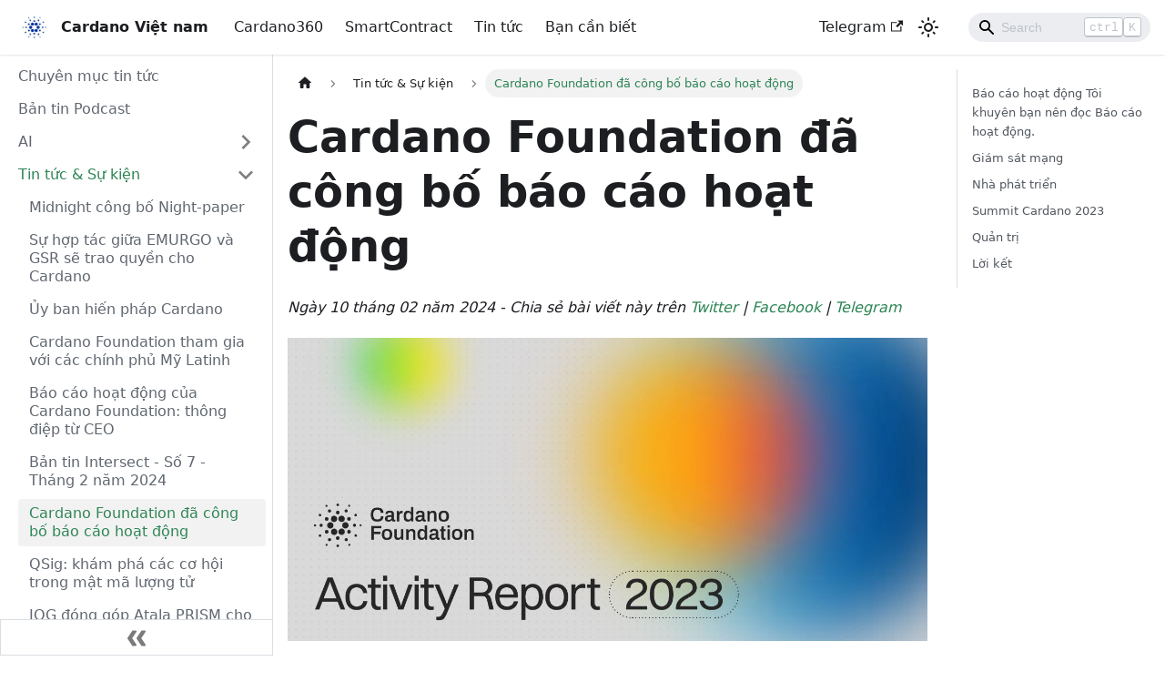

--- FILE ---
content_type: text/html
request_url: https://cardano.vn/docs/News/event/cardano_foundation_da_cong_bo_bao_cao_hoat_dong/
body_size: 13009
content:
<!doctype html>
<html lang="en" dir="ltr" class="docs-wrapper docs-doc-page docs-version-current plugin-docs plugin-id-default docs-doc-id-News/event/2024-02-10 Cardano Foundation đã công bố báo cáo hoạt động copy" data-has-hydrated="false">
<head>
<meta charset="UTF-8">
<meta name="generator" content="Docusaurus v2.4.3">
<title data-rh="true">Cardano Foundation đã công bố báo cáo hoạt động | Cộng đồng Cardano Việt nam</title><meta data-rh="true" name="viewport" content="width=device-width,initial-scale=1"><meta data-rh="true" name="twitter:card" content="summary_large_image"><meta data-rh="true" property="og:url" content="https://cardano.vn/docs/News/event/cardano_foundation_da_cong_bo_bao_cao_hoat_dong"><meta data-rh="true" name="docusaurus_locale" content="en"><meta data-rh="true" name="docsearch:language" content="en"><meta data-rh="true" name="docusaurus_version" content="current"><meta data-rh="true" name="docusaurus_tag" content="docs-default-current"><meta data-rh="true" name="docsearch:version" content="current"><meta data-rh="true" name="docsearch:docusaurus_tag" content="docs-default-current"><meta data-rh="true" property="og:title" content="Cardano Foundation đã công bố báo cáo hoạt động | Cộng đồng Cardano Việt nam"><meta data-rh="true" name="description" content="Ngày 10 tháng 02 năm 2024 - Chia sẻ bài viết này trên Twitter | Facebook | Telegram"><meta data-rh="true" property="og:description" content="Ngày 10 tháng 02 năm 2024 - Chia sẻ bài viết này trên Twitter | Facebook | Telegram"><link data-rh="true" rel="icon" href="/img/favicon.ico"><link data-rh="true" rel="canonical" href="https://cardano.vn/docs/News/event/cardano_foundation_da_cong_bo_bao_cao_hoat_dong"><link data-rh="true" rel="alternate" href="https://cardano.vn/docs/News/event/cardano_foundation_da_cong_bo_bao_cao_hoat_dong" hreflang="en"><link data-rh="true" rel="alternate" href="https://cardano.vn/docs/News/event/cardano_foundation_da_cong_bo_bao_cao_hoat_dong" hreflang="x-default"><link rel="preconnect" href="https://www.google-analytics.com">
<link rel="preconnect" href="https://www.googletagmanager.com">
<script async src="https://www.googletagmanager.com/gtag/js?id=G-T478R5QWNS"></script>
<script>function gtag(){dataLayer.push(arguments)}window.dataLayer=window.dataLayer||[],gtag("js",new Date),gtag("config","G-T478R5QWNS",{anonymize_ip:!0})</script><link rel="stylesheet" href="/assets/css/styles.97bd3600.css">
<link rel="preload" href="/assets/js/runtime~main.ac45e979.js" as="script">
<link rel="preload" href="/assets/js/main.49940a3e.js" as="script">
</head>
<body class="navigation-with-keyboard">
<script>!function(){function t(t){document.documentElement.setAttribute("data-theme",t)}var e=function(){var t=null;try{t=new URLSearchParams(window.location.search).get("docusaurus-theme")}catch(t){}return t}()||function(){var t=null;try{t=localStorage.getItem("theme")}catch(t){}return t}();t(null!==e?e:"light")}()</script><div id="__docusaurus">
<div role="region" aria-label="Skip to main content"><a class="skipToContent_fXgn" href="#__docusaurus_skipToContent_fallback">Skip to main content</a></div><nav aria-label="Main" class="navbar navbar--fixed-top"><div class="navbar__inner"><div class="navbar__items"><button aria-label="Toggle navigation bar" aria-expanded="false" class="navbar__toggle clean-btn" type="button"><svg width="30" height="30" viewBox="0 0 30 30" aria-hidden="true"><path stroke="currentColor" stroke-linecap="round" stroke-miterlimit="10" stroke-width="2" d="M4 7h22M4 15h22M4 23h22"></path></svg></button><a class="navbar__brand" href="/"><div class="navbar__logo"><img src="/img/Cardano_Logo.svg" alt="Cardano.vn" class="themedImage_ToTc themedImage--light_HNdA"><img src="/img/Cardano_Logo.svg" alt="Cardano.vn" class="themedImage_ToTc themedImage--dark_i4oU"></div><b class="navbar__title text--truncate">Cardano Việt nam</b></a><a class="navbar__item navbar__link" href="/docs/Cardano360/intro">Cardano360</a><a class="navbar__item navbar__link" href="/docs/SmartContract/intro">SmartContract</a><a class="navbar__item navbar__link" href="/docs/News/intro">Tin tức</a><a class="navbar__item navbar__link" href="/docs/Others/intro">Bạn cần biết</a></div><div class="navbar__items navbar__items--right"><a href="https://t.me/StakingADA" target="_blank" rel="noopener noreferrer" class="navbar__item navbar__link">Telegram<svg width="13.5" height="13.5" aria-hidden="true" viewBox="0 0 24 24" class="iconExternalLink_nPIU"><path fill="currentColor" d="M21 13v10h-21v-19h12v2h-10v15h17v-8h2zm3-12h-10.988l4.035 4-6.977 7.07 2.828 2.828 6.977-7.07 4.125 4.172v-11z"></path></svg></a><div class="toggle_vylO colorModeToggle_DEke"><button class="clean-btn toggleButton_gllP toggleButtonDisabled_aARS" type="button" disabled="" title="Switch between dark and light mode (currently light mode)" aria-label="Switch between dark and light mode (currently light mode)" aria-live="polite"><svg viewBox="0 0 24 24" width="24" height="24" class="lightToggleIcon_pyhR"><path fill="currentColor" d="M12,9c1.65,0,3,1.35,3,3s-1.35,3-3,3s-3-1.35-3-3S10.35,9,12,9 M12,7c-2.76,0-5,2.24-5,5s2.24,5,5,5s5-2.24,5-5 S14.76,7,12,7L12,7z M2,13l2,0c0.55,0,1-0.45,1-1s-0.45-1-1-1l-2,0c-0.55,0-1,0.45-1,1S1.45,13,2,13z M20,13l2,0c0.55,0,1-0.45,1-1 s-0.45-1-1-1l-2,0c-0.55,0-1,0.45-1,1S19.45,13,20,13z M11,2v2c0,0.55,0.45,1,1,1s1-0.45,1-1V2c0-0.55-0.45-1-1-1S11,1.45,11,2z M11,20v2c0,0.55,0.45,1,1,1s1-0.45,1-1v-2c0-0.55-0.45-1-1-1C11.45,19,11,19.45,11,20z M5.99,4.58c-0.39-0.39-1.03-0.39-1.41,0 c-0.39,0.39-0.39,1.03,0,1.41l1.06,1.06c0.39,0.39,1.03,0.39,1.41,0s0.39-1.03,0-1.41L5.99,4.58z M18.36,16.95 c-0.39-0.39-1.03-0.39-1.41,0c-0.39,0.39-0.39,1.03,0,1.41l1.06,1.06c0.39,0.39,1.03,0.39,1.41,0c0.39-0.39,0.39-1.03,0-1.41 L18.36,16.95z M19.42,5.99c0.39-0.39,0.39-1.03,0-1.41c-0.39-0.39-1.03-0.39-1.41,0l-1.06,1.06c-0.39,0.39-0.39,1.03,0,1.41 s1.03,0.39,1.41,0L19.42,5.99z M7.05,18.36c0.39-0.39,0.39-1.03,0-1.41c-0.39-0.39-1.03-0.39-1.41,0l-1.06,1.06 c-0.39,0.39-0.39,1.03,0,1.41s1.03,0.39,1.41,0L7.05,18.36z"></path></svg><svg viewBox="0 0 24 24" width="24" height="24" class="darkToggleIcon_wfgR"><path fill="currentColor" d="M9.37,5.51C9.19,6.15,9.1,6.82,9.1,7.5c0,4.08,3.32,7.4,7.4,7.4c0.68,0,1.35-0.09,1.99-0.27C17.45,17.19,14.93,19,12,19 c-3.86,0-7-3.14-7-7C5,9.07,6.81,6.55,9.37,5.51z M12,3c-4.97,0-9,4.03-9,9s4.03,9,9,9s9-4.03,9-9c0-0.46-0.04-0.92-0.1-1.36 c-0.98,1.37-2.58,2.26-4.4,2.26c-2.98,0-5.4-2.42-5.4-5.4c0-1.81,0.89-3.42,2.26-4.4C12.92,3.04,12.46,3,12,3L12,3z"></path></svg></button></div><div class="searchBox_ZlJk"><div class="navbar__search searchBarContainer_NW3z"><input placeholder="Search" aria-label="Search" class="navbar__search-input"><div class="loadingRing_RJI3 searchBarLoadingRing_YnHq"><div></div><div></div><div></div><div></div></div><div class="searchHintContainer_Pkmr"><kbd class="searchHint_iIMx">ctrl</kbd><kbd class="searchHint_iIMx">K</kbd></div></div></div></div></div><div role="presentation" class="navbar-sidebar__backdrop"></div></nav><div id="__docusaurus_skipToContent_fallback" class="main-wrapper mainWrapper_z2l0 docsWrapper_BCFX"><button aria-label="Scroll back to top" class="clean-btn theme-back-to-top-button backToTopButton_sjWU" type="button"></button><div class="docPage__5DB"><aside class="theme-doc-sidebar-container docSidebarContainer_b6E3"><div class="sidebarViewport_Xe31"><div class="sidebar_njMd"><nav aria-label="Docs sidebar" class="menu thin-scrollbar menu_SIkG"><ul class="theme-doc-sidebar-menu menu__list"><li class="theme-doc-sidebar-item-link theme-doc-sidebar-item-link-level-1 menu__list-item"><a class="menu__link" href="/docs/News/intro">Chuyên mục tin tức</a></li><li class="theme-doc-sidebar-item-link theme-doc-sidebar-item-link-level-1 menu__list-item"><a class="menu__link" href="/docs/News/podcast">Bản tin Podcast</a></li><li class="theme-doc-sidebar-item-category theme-doc-sidebar-item-category-level-1 menu__list-item menu__list-item--collapsed"><div class="menu__list-item-collapsible"><a class="menu__link menu__link--sublist" aria-expanded="false" href="/docs/News/AI/intro">AI</a><button aria-label="Toggle the collapsible sidebar category &#x27;AI&#x27;" type="button" class="clean-btn menu__caret"></button></div></li><li class="theme-doc-sidebar-item-category theme-doc-sidebar-item-category-level-1 menu__list-item"><div class="menu__list-item-collapsible"><a class="menu__link menu__link--sublist menu__link--active" aria-expanded="true" href="/docs/News/event/intro">Tin tức &amp; Sự kiện</a><button aria-label="Toggle the collapsible sidebar category &#x27;Tin tức &amp; Sự kiện&#x27;" type="button" class="clean-btn menu__caret"></button></div><ul style="display:block;overflow:visible;height:auto" class="menu__list"><li class="theme-doc-sidebar-item-link theme-doc-sidebar-item-link-level-2 menu__list-item"><a class="menu__link" tabindex="0" href="/docs/News/event/midnight_cong_bo_nightpaper">Midnight công bố Night-paper</a></li><li class="theme-doc-sidebar-item-link theme-doc-sidebar-item-link-level-2 menu__list-item"><a class="menu__link" tabindex="0" href="/docs/News/event/su_hop_tac_giua_emurgo_va_gsr_se_trao_quyen_cho_cardano">Sự hợp tác giữa EMURGO và GSR sẽ trao quyền cho Cardano</a></li><li class="theme-doc-sidebar-item-link theme-doc-sidebar-item-link-level-2 menu__list-item"><a class="menu__link" tabindex="0" href="/docs/News/event/uy_ban_hien_phap_cardano">Ủy ban hiến pháp Cardano</a></li><li class="theme-doc-sidebar-item-link theme-doc-sidebar-item-link-level-2 menu__list-item"><a class="menu__link" tabindex="0" href="/docs/News/event/cardano_foundation_tham_gia_voi_cac_chinh_phu_my_latinh">Cardano Foundation tham gia với các chính phủ Mỹ Latinh</a></li><li class="theme-doc-sidebar-item-link theme-doc-sidebar-item-link-level-2 menu__list-item"><a class="menu__link" tabindex="0" href="/docs/News/event/bao_cao_hoat_dong_cua_cardano_foundation_thong_diep_tu_ceo">Báo cáo hoạt động của Cardano Foundation: thông điệp từ CEO</a></li><li class="theme-doc-sidebar-item-link theme-doc-sidebar-item-link-level-2 menu__list-item"><a class="menu__link" tabindex="0" href="/docs/News/event/ban_tin_intersect_so_7_thang_2_nam_2024">Bản tin Intersect - Số 7 - Tháng 2 năm 2024</a></li><li class="theme-doc-sidebar-item-link theme-doc-sidebar-item-link-level-2 menu__list-item"><a class="menu__link menu__link--active" aria-current="page" tabindex="0" href="/docs/News/event/cardano_foundation_da_cong_bo_bao_cao_hoat_dong">Cardano Foundation đã công bố báo cáo hoạt động</a></li><li class="theme-doc-sidebar-item-link theme-doc-sidebar-item-link-level-2 menu__list-item"><a class="menu__link" tabindex="0" href="/docs/News/event/qsig_kham_pha_cac_co_hoi_trong_mat_ma_luong_tu">QSig: khám phá các cơ hội trong mật mã lượng tử</a></li><li class="theme-doc-sidebar-item-link theme-doc-sidebar-item-link-level-2 menu__list-item"><a class="menu__link" tabindex="0" href="/docs/News/event/iog_dong_gop_atala_prism_cho_hyperledger_foundation">IOG đóng góp Atala PRISM cho Hyperledger Foundation</a></li><li class="theme-doc-sidebar-item-link theme-doc-sidebar-item-link-level-2 menu__list-item"><a class="menu__link" tabindex="0" href="/docs/News/event/hoc_vien_iog_con_duong_tro_thanh_nha_phat_trien_hop_dong_thong_minh_cardano">Học viện IOG Con đường trở thành nhà phát triển hợp đồng thông minh Cardano</a></li><li class="theme-doc-sidebar-item-link theme-doc-sidebar-item-link-level-2 menu__list-item"><a class="menu__link" tabindex="0" href="/docs/News/event/quy_cardano_cong_bo_quan_he_doi_tac_giao_duc_voi_petrobras">Quỹ Cardano công bố quan hệ đối tác giáo dục với Petrobras</a></li><li class="theme-doc-sidebar-item-link theme-doc-sidebar-item-link-level-2 menu__list-item"><a class="menu__link" tabindex="0" href="/docs/News/event/cardano_foundation_gioi_thieu_vi_nhan_dang">Cardano Foundation giới thiệu Ví nhận dạng</a></li><li class="theme-doc-sidebar-item-link theme-doc-sidebar-item-link-level-2 menu__list-item"><a class="menu__link" tabindex="0" href="/docs/News/event/thuc_day_he_sinh_thai_cardano_thong_qua_quy_11_cua_project_catalyst">Thúc đẩy hệ sinh thái Cardano thông qua Quỹ 11 của Project Catalyst</a></li><li class="theme-doc-sidebar-item-link theme-doc-sidebar-item-link-level-2 menu__list-item"><a class="menu__link" tabindex="0" href="/docs/News/event/Summit_tot_nhat_cua_cardano">Summit tốt nhất của Cardano</a></li><li class="theme-doc-sidebar-item-link theme-doc-sidebar-item-link-level-2 menu__list-item"><a class="menu__link" tabindex="0" href="/docs/News/event/vi_nami_ve_nha_moi">Ví Nami về nhà mới</a></li><li class="theme-doc-sidebar-item-link theme-doc-sidebar-item-link-level-2 menu__list-item"><a class="menu__link" tabindex="0" href="/docs/News/event/iog_bo_nhiem_wsean_ford_lam_giam_doc_dieu_hanh_cua_lien_doanh_stablecoin_moi_thanh_lap">IOG bổ nhiệm W.Sean Ford làm Giám đốc điều hành của liên doanh stablecoin mới thành lập</a></li><li class="theme-doc-sidebar-item-link theme-doc-sidebar-item-link-level-2 menu__list-item"><a class="menu__link" tabindex="0" href="/docs/News/event/Intersect">Tổ chức Intersect</a></li><li class="theme-doc-sidebar-item-link theme-doc-sidebar-item-link-level-2 menu__list-item"><a class="menu__link" tabindex="0" href="/docs/News/event/tiec_ra_mat_marlowe">Tiệc ra mắt Marlowe: kỷ niệm tương lai của hợp đồng thông minh</a></li><li class="theme-doc-sidebar-item-link theme-doc-sidebar-item-link-level-2 menu__list-item"><a class="menu__link" tabindex="0" href="/docs/News/event/cardano_foundation_va_acredius_de_cach_mang_hoa_hoat_dong_cho_vay">Cardano Foundation và Acredius để cách mạng hóa hoạt động cho vay</a></li><li class="theme-doc-sidebar-item-link theme-doc-sidebar-item-link-level-2 menu__list-item"><a class="menu__link" tabindex="0" href="/docs/News/event/buoc_vao_ky_nguyen_voltaire">Bước vào kỷ nguyên Voltaire:</a></li><li class="theme-doc-sidebar-item-link theme-doc-sidebar-item-link-level-2 menu__list-item"><a class="menu__link" tabindex="0" href="/docs/News/event/phien_ban_node_8.0">Phiên bản node 8.0</a></li><li class="theme-doc-sidebar-item-link theme-doc-sidebar-item-link-level-2 menu__list-item"><a class="menu__link" tabindex="0" href="/docs/News/event/tham_gia_voltaire_cuoc_tham_do_on-chain_cho_SPO">Tham gia Voltaire - cuộc thăm dò on-chain cho SPO</a></li><li class="theme-doc-sidebar-item-link theme-doc-sidebar-item-link-level-2 menu__list-item"><a class="menu__link" tabindex="0" href="/docs/News/event/cardano_iog_phat_hanh_vi_lace">Cardano IOG phát hành Ví Lace</a></li><li class="theme-doc-sidebar-item-link theme-doc-sidebar-item-link-level-2 menu__list-item"><a class="menu__link" tabindex="0" href="/docs/News/event/cuu_ceo_cua_symphony_tham_gia_iog">Cựu COO của Symphony tham gia IOG</a></li><li class="theme-doc-sidebar-item-link theme-doc-sidebar-item-link-level-2 menu__list-item"><a class="menu__link" tabindex="0" href="/docs/News/event/tom_tat_hoi_thao_cip1694">Tóm tắt Hội thảo CIP-1694</a></li><li class="theme-doc-sidebar-item-link theme-doc-sidebar-item-link-level-2 menu__list-item"><a class="menu__link" tabindex="0" href="/docs/News/event/djed_da_hoat_dong_tren_mainnet">Djed đã hoạt động trên Mainnet!</a></li><li class="theme-doc-sidebar-item-link theme-doc-sidebar-item-link-level-2 menu__list-item"><a class="menu__link" tabindex="0" href="/docs/News/event/iog_bo_nhiem_nhan_tai_vao_3_vi_tri_chu_chot">IOG bổ nhiệm nhân tài vào 3 vị trí chủ chốt</a></li><li class="theme-doc-sidebar-item-link theme-doc-sidebar-item-link-level-2 menu__list-item"><a class="menu__link" tabindex="0" href="/docs/News/event/tuong_lai_blockchain_cho_nganh_tai_chinh">Tương lai của blockchain cho ngành tài chính</a></li><li class="theme-doc-sidebar-item-link theme-doc-sidebar-item-link-level-2 menu__list-item"><a class="menu__link" tabindex="0" href="/docs/News/event/thu_thach_tac_dong_toan_cau">Thử thách tác động toàn cầu (Global Impact Challenge) hàng năm lần thứ hai với Switzerland for UNHCR</a></li><li class="theme-doc-sidebar-item-link theme-doc-sidebar-item-link-level-2 menu__list-item"><a class="menu__link" tabindex="0" href="/docs/News/event/cardano_se_co_mot_stablecoin_duoc_ho_tro_bang_usd">Cardano sẽ có một stablecoin được hỗ trợ bằng USD</a></li><li class="theme-doc-sidebar-item-link theme-doc-sidebar-item-link-level-2 menu__list-item"><a class="menu__link" tabindex="0" href="/docs/News/event/trung_tam_nghien_cuu_blockchain">IOG thành lập Trung tâm nghiên cứu blockchain</a></li><li class="theme-doc-sidebar-item-link theme-doc-sidebar-item-link-level-2 menu__list-item"><a class="menu__link" tabindex="0" href="/docs/News/event/cardano_top_ranking_branch">Cardano - Thương hiệu crypto xếp hạng cao nhất</a></li><li class="theme-doc-sidebar-item-link theme-doc-sidebar-item-link-level-2 menu__list-item"><a class="menu__link" tabindex="0" href="/docs/News/event/linux_gold_member">Cardano - Thành viên vàng của Linux</a></li><li class="theme-doc-sidebar-item-link theme-doc-sidebar-item-link-level-2 menu__list-item"><a class="menu__link" tabindex="0" href="/docs/News/event/tam_quan_trong_cua_ma_nguon_mo">Cardano và mã nguồn mở</a></li></ul></li><li class="theme-doc-sidebar-item-category theme-doc-sidebar-item-category-level-1 menu__list-item menu__list-item--collapsed"><div class="menu__list-item-collapsible"><a class="menu__link menu__link--sublist" aria-expanded="false" href="/docs/News/tech/intro">Bài viết công nghệ</a><button aria-label="Toggle the collapsible sidebar category &#x27;Bài viết công nghệ&#x27;" type="button" class="clean-btn menu__caret"></button></div></li><li class="theme-doc-sidebar-item-category theme-doc-sidebar-item-category-level-1 menu__list-item menu__list-item--collapsed"><div class="menu__list-item-collapsible"><a class="menu__link menu__link--sublist" aria-expanded="false" href="/docs/News/blog/intro">Phân tích &amp; Bình luận</a><button aria-label="Toggle the collapsible sidebar category &#x27;Phân tích &amp; Bình luận&#x27;" type="button" class="clean-btn menu__caret"></button></div></li><li class="theme-doc-sidebar-item-category theme-doc-sidebar-item-category-level-1 menu__list-item menu__list-item--collapsed"><div class="menu__list-item-collapsible"><a class="menu__link menu__link--sublist" aria-expanded="false" href="/docs/News/summary/intro">Tóm tắt video</a><button aria-label="Toggle the collapsible sidebar category &#x27;Tóm tắt video&#x27;" type="button" class="clean-btn menu__caret"></button></div></li><li class="theme-doc-sidebar-item-category theme-doc-sidebar-item-category-level-1 menu__list-item menu__list-item--collapsed"><div class="menu__list-item-collapsible"><a class="menu__link menu__link--sublist" aria-expanded="false" href="/docs/News/video/intro">Video dịch thuật</a><button aria-label="Toggle the collapsible sidebar category &#x27;Video dịch thuật&#x27;" type="button" class="clean-btn menu__caret"></button></div></li><li class="theme-doc-sidebar-item-category theme-doc-sidebar-item-category-level-1 menu__list-item menu__list-item--collapsed"><div class="menu__list-item-collapsible"><a class="menu__link menu__link--sublist menu__link--sublist-caret" aria-expanded="false" href="/docs/News/Runner/cardano_runner_summary">Runner</a></div></li><li class="theme-doc-sidebar-item-link theme-doc-sidebar-item-link-level-1"><hr></li><li class="theme-doc-sidebar-item-link theme-doc-sidebar-item-link-level-1"><a href="https://fimi.vn/khoa-hoc-online/" target="_blank" rel="noopener noreferrer"><img src="/img/Banner-next.png" alt="Banner" style="width:250px;height:160px;"> </a></li><li class="theme-doc-sidebar-item-link theme-doc-sidebar-item-link-level-1"><a href="https://fimi.vn/blockchain" target="_blank" rel="noopener noreferrer"><img src="/img/Banner-Blockchain.png" alt="Banner" style="width:250px;height:160px;"> </a></li><li class="theme-doc-sidebar-item-link theme-doc-sidebar-item-link-level-1"><a href="https://fimi.vn/tccn" target="_blank" rel="noopener noreferrer"><img src="/img/Banner-TCCN.png" alt="Banner" style="width:250px;height:160px;"> </a></li></ul></nav><button type="button" title="Collapse sidebar" aria-label="Collapse sidebar" class="button button--secondary button--outline collapseSidebarButton_PEFL"><svg width="20" height="20" aria-hidden="true" class="collapseSidebarButtonIcon_kv0_"><g fill="#7a7a7a"><path d="M9.992 10.023c0 .2-.062.399-.172.547l-4.996 7.492a.982.982 0 01-.828.454H1c-.55 0-1-.453-1-1 0-.2.059-.403.168-.551l4.629-6.942L.168 3.078A.939.939 0 010 2.528c0-.548.45-.997 1-.997h2.996c.352 0 .649.18.828.45L9.82 9.472c.11.148.172.347.172.55zm0 0"></path><path d="M19.98 10.023c0 .2-.058.399-.168.547l-4.996 7.492a.987.987 0 01-.828.454h-3c-.547 0-.996-.453-.996-1 0-.2.059-.403.168-.551l4.625-6.942-4.625-6.945a.939.939 0 01-.168-.55 1 1 0 01.996-.997h3c.348 0 .649.18.828.45l4.996 7.492c.11.148.168.347.168.55zm0 0"></path></g></svg></button></div></div></aside><main class="docMainContainer_gTbr"><div class="container padding-top--md padding-bottom--lg"><div class="row"><div class="col docItemCol_VOVn"><div class="docItemContainer_Djhp"><article><nav class="theme-doc-breadcrumbs breadcrumbsContainer_Z_bl" aria-label="Breadcrumbs"><ul class="breadcrumbs" itemscope="" itemtype="https://schema.org/BreadcrumbList"><li class="breadcrumbs__item"><a aria-label="Home page" class="breadcrumbs__link" href="/"><svg viewBox="0 0 24 24" class="breadcrumbHomeIcon_YNFT"><path d="M10 19v-5h4v5c0 .55.45 1 1 1h3c.55 0 1-.45 1-1v-7h1.7c.46 0 .68-.57.33-.87L12.67 3.6c-.38-.34-.96-.34-1.34 0l-8.36 7.53c-.34.3-.13.87.33.87H5v7c0 .55.45 1 1 1h3c.55 0 1-.45 1-1z" fill="currentColor"></path></svg></a></li><li itemscope="" itemprop="itemListElement" itemtype="https://schema.org/ListItem" class="breadcrumbs__item"><a class="breadcrumbs__link" itemprop="item" href="/docs/News/event/intro"><span itemprop="name">Tin tức &amp; Sự kiện</span></a><meta itemprop="position" content="1"></li><li itemscope="" itemprop="itemListElement" itemtype="https://schema.org/ListItem" class="breadcrumbs__item breadcrumbs__item--active"><span class="breadcrumbs__link" itemprop="name">Cardano Foundation đã công bố báo cáo hoạt động</span><meta itemprop="position" content="2"></li></ul></nav><div class="tocCollapsible_ETCw theme-doc-toc-mobile tocMobile_ITEo"><button type="button" class="clean-btn tocCollapsibleButton_TO0P">On this page</button></div><div class="theme-doc-markdown markdown"><h1>Cardano Foundation đã công bố báo cáo hoạt động</h1><p><em>Ngày 10 tháng 02 năm 2024</em> <em>- Chia sẻ bài viết này trên <a href="https://www.twitter.com/share?url=https://cardano.vn/docs/News/event/cardano_foundation_da_cong_bo_bao_cao_hoat_dong" target="_blank" rel="noopener noreferrer">Twitter</a> | <a href="https://www.facebook.com/sharer/sharer.php?u=https://cardano.vn/docs/News/event/cardano_foundation_da_cong_bo_bao_cao_hoat_dong" target="_blank" rel="noopener noreferrer">Facebook</a> | <a href="https://t.me/share/url?url=https://cardano.vn/docs/News/event/cardano_foundation_da_cong_bo_bao_cao_hoat_dong" target="_blank" rel="noopener noreferrer">Telegram</a></em></p><p><img loading="lazy" src="https://img.cexplorer.io/i/1ec1ebe856d4e7e04f5d684e9096c74e.jpg" class="img_ev3q"></p><p>Nếu quan tâm đến những gì Cardano Foundation (CF) đã làm cho Cardano vào năm 2023, bạn có thể tìm thấy câu trả lời trong báo cáo hoạt động. Đây là một trong ba đơn vị sáng lập dự án Cardano đã công bố báo cáo về các hoạt động của mình. Phạm vi hoạt động rất rộng. Điều này bao gồm giám sát mạng và thu thập dữ liệu cho Ủy ban Tham số, hỗ trợ SPO và trao đổi với hoạt động của các node, chuẩn bị quản trị on-chain, tổ chức Summit Cardano, đào tạo, hỗ trợ các nhà phát triển, tranh luận với các cơ quan quản lý, hỗ trợ các doanh nghiệp ứng dụng và nhiều hơn nữa. Công việc này không thường xuyên được nhìn thấy nhưng lại cực kỳ quan trọng đối với dự án.</p><h2 class="anchor anchorWithStickyNavbar_LWe7" id="báo-cáo-hoạt-động-tôi-khuyên-bạn-nên-đọcbáo-cáo-hoạt-động">Báo cáo hoạt động Tôi khuyên bạn nên đọc <a href="https://cardanofoundation.org/pdf/cardano-foundation-activity-report-2023.pdf?utm_content=175411420&amp;utm_medium=social&amp;utm_source=twitter&amp;hss_channel=tw-4135644558" target="_blank" rel="noopener noreferrer">Báo cáo hoạt động</a>.<a href="#báo-cáo-hoạt-động-tôi-khuyên-bạn-nên-đọcbáo-cáo-hoạt-động" class="hash-link" aria-label="Direct link to báo-cáo-hoạt-động-tôi-khuyên-bạn-nên-đọcbáo-cáo-hoạt-động" title="Direct link to báo-cáo-hoạt-động-tôi-khuyên-bạn-nên-đọcbáo-cáo-hoạt-động">​</a></h2><p>Phạm vi hoạt động của CF rất rộng và bài viết này không có ý định viết lại nội dung báo cáo. Chúng tôi chỉ muốn nghĩ về một số hoạt động và nhận xét về chúng.</p><p>Nếu đọc báo cáo, bạn sẽ ngạc nhiên về lượng hoạt động đang diễn ra đằng sau hậu trường của dự án Cardano. Đây là những hoạt động không liên quan trực tiếp đến việc triển khai ứng dụng máy trạm Cardano. Nhóm IOG chịu trách nhiệm về việc này. CF quan tâm đến nhiều thứ khác mà thoạt nhìn cộng đồng không cảm nhận được.</p><p>Bất kỳ dự án Blockchain nào cũng có lợi thế cạnh tranh nếu nó có một tổ chức như CF. Mặc dù một dự án Blockchain được xây dựng từ đầu đến cuối nhưng luôn cần phải có một số tổ chức hoặc nhóm người có thể thay mặt cho dự án phát biểu. Về lý thuyết, nhóm IOG có thể làm được điều đó. Tuy nhiên, nó cần tập trung vào nghiên cứu và phát triển.</p><p>Nếu các tổ chức chính thức cần liên lạc với ai đó hiểu Cardano thì CF là điểm liên hệ lý tưởng. Ngược lại, CF là một thực thể có thể thay mặt Cardano thảo luận với các cơ quan quản lý, doanh nhân hoặc đại diện của các bang.</p><p>CF tích cực giúp sử dụng công nghệ Cardano cho các trường hợp kinh doanh cụ thể. Nhóm CF tham gia với các nhà hoạch định chính sách. Họ đã gặp EBA, ESMA, FCA và FINMA, đạt được mức độ bao phủ tại các khu vực pháp lý trải dài hơn một phần ba dân số người dùng điện thoại thông minh trên toàn cầu.</p><p>Mặc dù có thể không được coi là như vậy nhưng CF bao trùm cộng đồng Cardano ở một mức độ nào đó. Điều này là do CF đã nhận được 648.176.761 đồng ADA (1,4% nguồn cung tối đa) trong lần phân phối ban đầu. Ngoài ra, CF còn nhận được hơn 8.000 BTC. Cần phải sử dụng những nguồn lực này một cách hiệu quả cho sự phát triển của Cardano.</p><p>CF có đủ tiền để tài trợ cho nhiều hoạt động khác nhau, bao gồm tổ chức Summit Cardano, phát triển công cụ, ra mắt cổng đào tạo, hỗ trợ các đại sứ Cardano, v.v.</p><p>Một ví dụ về công cụ mới là Cardano Explorer mới, được thiết kế dành cho doanh nghiệp. Mục đích của dự án là tính chính xác của dữ liệu on-chan.</p><h2 class="anchor anchorWithStickyNavbar_LWe7" id="giám-sát-mạng">Giám sát mạng<a href="#giám-sát-mạng" class="hash-link" aria-label="Direct link to Giám sát mạng" title="Direct link to Giám sát mạng">​</a></h2><p>CF giám sát mạng Cardano và thu thập dữ liệu quan trọng. Điều này có thể giúp SPO nhưng cũng có thể trao đổi với cấu hình node. Ví dụ: hai sàn giao dịch gặp sự cố với việc phân phối khối. CF đã có thể phát hiện vấn đề và giúp giải quyết nó. Và họ đã góp phần tạo nên một mạng lưới lành mạnh hơn.</p><p>Thành viên trung bình của cộng đồng không có các công cụ cần thiết để giám sát mạng và có thể không có thời gian để phân tích các vấn đề khác nhau. Tôi rất vui vì có một nhóm chuyên gia tận tâm giám sát mạng.</p><p>Trước đây, tôi đã thấy một số dự án Blockchain không có ai thực hiện hoạt động này. Kết quả là các Blockchain này vẫn đang chạy nhưng không ai sử dụng chúng nhiều. Các sàn giao dịch không quan tâm đến việc niêm yết các token được đúc trên các blockchain này. Cơ sở hạ tầng tệ đến mức không thể gửi các giao dịch một cách đáng tin cậy bằng một ví duy nhất trong hệ sinh thái.</p><p>Việc niêm yết token có thể là một nhiệm vụ khó khăn đối với các sàn giao dịch vì họ không biết nên sử dụng công cụ nào hoặc cách thực hiện nó một cách hiệu quả đối với một Blockchain nhất định. CF hỗ trợ việc ứng dụng các dự án DeFi và NFT bằng cách hỗ trợ các sàn giao dịch và có thể cả các thực thể khác.</p><p>Dữ liệu giám sát mạng rất quan trọng đối với Ủy ban Tham số, góp phần vào cuộc tranh luận về việc có nên thay đổi các tham số giao thức quan trọng như phần thưởng cố định tối thiểu cho SPO hay tham số K xác định số lượng nhóm tối ưu hay không.</p><p>CF đã tổ chức một cuộc bỏ phiếu trong đó có thể bỏ phiếu về việc thay đổi các thông số chính này. Dựa trên kết quả bỏ phiếu và giám sát mạng, phần thưởng cố định tối thiểu đã giảm từ 340 ADA xuống 170 ADA.</p><p>Lưu ý rằng thay đổi được thực hiện dựa trên dữ liệu cứng và mong muốn của các bên liên quan. Cần phải chắc chắn rằng sự thay đổi sẽ không ảnh hưởng đến sự Phi tập trung. Hãy nói thêm rằng tham số K không thay đổi.</p><h2 class="anchor anchorWithStickyNavbar_LWe7" id="nhà-phát-triển">Nhà phát triển<a href="#nhà-phát-triển" class="hash-link" aria-label="Direct link to Nhà phát triển" title="Direct link to Nhà phát triển">​</a></h2><p>Các nhà phát triển rất quan trọng đối với bất kỳ hệ sinh thái nào. CF đã thực hiện một cuộc khảo sát có tên Trạng thái hệ sinh thái nhà phát triển Cardano để tìm hiểu xem các nhà phát triển đang hoạt động như thế nào. Trong số những điều khác, người ta đã xác nhận rằng ngôn ngữ lập trình thay thế Aiken để viết tập lệnh (hợp đồng thông minh) trên Cardano đang ngày càng phổ biến.</p><p>Trong mọi tình huống CF quan sát được, Aiken đều dẫn đến chi phí thực hiện thấp hơn, đôi khi tiết kiệm tới 90%. Nó đã hạ thấp rào cản gia nhập đáng kể đến mức một số dự án lớn nhất trên Cardano đã chuyển sang Aiken (khoảng 40%).</p><p>Không mất nhiều thời gian trước khi CF quyết định hỗ trợ dự án và đẩy nhanh quá trình phát triển của nó.</p><p>CF đã chăm sóc Cổng thông tin dành cho nhà phát triển và ra mắt Học viện Cardano. Học viện đã thu hút hơn 1.500 người tham gia đến từ hơn 30 quốc tịch và 15 ngành công nghiệp khác nhau.</p><p>CF đã quyết định xây dựng một ví đa nền tảng có tên là Ví nhận dạng, sẽ hỗ trợ nhận dạng phi tập trung (DID). Ví giúp duy trì danh tính vật lý và kỹ thuật số trong cơ sở hạ tầng off-chain liên kết với blockchain.</p><h2 class="anchor anchorWithStickyNavbar_LWe7" id="summit-cardano-2023">Summit Cardano 2023<a href="#summit-cardano-2023" class="hash-link" aria-label="Direct link to Summit Cardano 2023" title="Direct link to Summit Cardano 2023">​</a></h2><p>Summit Cardano là một sự kiện mà nhiều người tham gia chắc chắn sẽ nhớ suốt đời. Tổ chức một sự kiện như vậy cần có thời gian và tiền bạc.</p><p>Summit Cardano 2023 được tổ chức tại Dubai có 10 nghìn người tham dự trên toàn cầu, 1 nghìn người đã tham gia Hackathon và sự kiện này có 500 nghìn lượt xem.</p><p>Chúng tôi thấy các sự kiện tương tự trong mọi hệ sinh thái lớn. Có thể nói ngày nay nó là một phần không thể thiếu trong mỗi cộng đồng.</p><p>Bitcoin và Ethereum có các hội nghị lớn với hàng nghìn khách truy cập. Gặp gỡ trực tiếp các thành viên của cộng đồng là điều lý tưởng để thiết lập các mối quan hệ mới và củng cố những mối quan hệ cũ. Đó là nơi ươm mầm những ý tưởng mới và các mối quan hệ đối tác mới có thể được hình thành.</p><p>Những sự kiện này khẳng định vị thế của các dự án trên thị trường qua từng năm. Đó là một hình thức tiếp thị nhất định có thể nhìn thấy được. CF xứng đáng được ghi nhận cho tổ chức.</p><h2 class="anchor anchorWithStickyNavbar_LWe7" id="quản-trị">Quản trị<a href="#quản-trị" class="hash-link" aria-label="Direct link to Quản trị" title="Direct link to Quản trị">​</a></h2><p>CF đồng tác giả CIP-1694. Đề xuất vạch ra một mô hình bao gồm SPO, đại diện được ủy quyền (DReps) và Ủy ban Hiến pháp (CC), mỗi bên có trách nhiệm riêng biệt.</p><p>CF hỗ trợ phát triển quản lý phi tập trung và cung cấp phản hồi sâu rộng về đề xuất này. Họ cũng tổ chức hội thảo CIP-1694.</p><p>Một số lượng lớn hội thảo CIP-1694 đã được tổ chức trên khắp thế giới và dành cho tất cả mọi người.</p><p>CIP-1694 là một chủ đề được thảo luận rộng rãi trong cộng đồng. Điều quan trọng là phải kết hợp phản hồi vào đề xuất. CIP-1694 đã được sáp nhập vào nhánh chính của kho lưu trữ CIP trên GitHub vào tháng 6 năm 2023, đánh dấu quá trình chuyển đổi sang trạng thái Đề xuất.</p><h2 class="anchor anchorWithStickyNavbar_LWe7" id="lời-kết">Lời kết<a href="#lời-kết" class="hash-link" aria-label="Direct link to Lời kết" title="Direct link to Lời kết">​</a></h2><p>Cardano chắc chắn là một dự án thành công. Thành công là sự kết hợp giữa công nghệ và cộng đồng. Một số thực thể trong hệ sinh thái Cardano góp phần vào thành công này. CF thực hiện công việc cực kỳ quan trọng đối với Cardano trong nhiều lĩnh vực. Việc ứng dụng công nghệ Blockchain là một quá trình chậm chạp và tốn nhiều công sức. Trong một số trường hợp, kết quả công việc của CF có thể được nhìn thấy ngay lập tức, trong những trường hợp khác có thể phải mất vài năm.</p><p>Tóm lại, tôi có một chủ đề để suy ngẫm. Cardano cần triển khai nhiều ứng dụng máy trạm Cardano. CF có thể cân nhắc xem nên chấp nhận thử thách này hay hỗ trợ các nhóm đang thực hiện nó hoặc sẽ thử nó.</p><p>Nguồn bài viết <a href="https://cexplorer.io/article/the-cardano-foundation-has-published-an-activity-report" target="_blank" rel="noopener noreferrer">tại đây</a></p><hr><p><img loading="lazy" alt="Picture" src="/assets/images/pool_FIMI_thank-b92adbb402719907e897c4ab900383b3.jpg" width="1647" height="136" class="img_ev3q"></p><p><em>Đọc thêm các bài viết liên quan tại thẻ Tags bên dưới</em></p></div><footer class="theme-doc-footer docusaurus-mt-lg"><div class="theme-doc-footer-tags-row row margin-bottom--sm"><div class="col"><b>Tags:</b><ul class="tags_jXut padding--none margin-left--sm"><li class="tag_QGVx"><a class="tag_zVej tagRegular_sFm0" href="/docs/tags/2024-02">2024-02</a></li></ul></div></div></footer></article><nav class="pagination-nav docusaurus-mt-lg" aria-label="Docs pages"><a class="pagination-nav__link pagination-nav__link--prev" href="/docs/News/event/ban_tin_intersect_so_7_thang_2_nam_2024"><div class="pagination-nav__sublabel">Previous</div><div class="pagination-nav__label">Bản tin Intersect - Số 7 - Tháng 2 năm 2024</div></a><a class="pagination-nav__link pagination-nav__link--next" href="/docs/News/event/qsig_kham_pha_cac_co_hoi_trong_mat_ma_luong_tu"><div class="pagination-nav__sublabel">Next</div><div class="pagination-nav__label">QSig: khám phá các cơ hội trong mật mã lượng tử</div></a></nav></div></div><div class="col col--3"><div class="tableOfContents_bqdL thin-scrollbar theme-doc-toc-desktop"><ul class="table-of-contents table-of-contents__left-border"><li><a href="#báo-cáo-hoạt-động-tôi-khuyên-bạn-nên-đọcbáo-cáo-hoạt-động" class="table-of-contents__link toc-highlight">Báo cáo hoạt động Tôi khuyên bạn nên đọc Báo cáo hoạt động.</a></li><li><a href="#giám-sát-mạng" class="table-of-contents__link toc-highlight">Giám sát mạng</a></li><li><a href="#nhà-phát-triển" class="table-of-contents__link toc-highlight">Nhà phát triển</a></li><li><a href="#summit-cardano-2023" class="table-of-contents__link toc-highlight">Summit Cardano 2023</a></li><li><a href="#quản-trị" class="table-of-contents__link toc-highlight">Quản trị</a></li><li><a href="#lời-kết" class="table-of-contents__link toc-highlight">Lời kết</a></li></ul></div></div></div></div></main></div></div><footer class="footer footer--dark"><div class="container container-fluid"><div class="row footer__links"><div class="col footer__col"><div class="footer__title">Cộng đồng</div><ul class="footer__items clean-list"><li class="footer__item"><a href="https://t.me/StakingADA" target="_blank" rel="noopener noreferrer" class="footer__link-item">StakingADA<svg width="13.5" height="13.5" aria-hidden="true" viewBox="0 0 24 24" class="iconExternalLink_nPIU"><path fill="currentColor" d="M21 13v10h-21v-19h12v2h-10v15h17v-8h2zm3-12h-10.988l4.035 4-6.977 7.07 2.828 2.828 6.977-7.07 4.125 4.172v-11z"></path></svg></a></li><li class="footer__item"><a href="https://t.me/DienDanTaiChinh" target="_blank" rel="noopener noreferrer" class="footer__link-item">Tài chính cá nhân<svg width="13.5" height="13.5" aria-hidden="true" viewBox="0 0 24 24" class="iconExternalLink_nPIU"><path fill="currentColor" d="M21 13v10h-21v-19h12v2h-10v15h17v-8h2zm3-12h-10.988l4.035 4-6.977 7.07 2.828 2.828 6.977-7.07 4.125 4.172v-11z"></path></svg></a></li><li class="footer__item"><a href="https://t.me/DauCoCrypto" target="_blank" rel="noopener noreferrer" class="footer__link-item">Đầu cơ Crypto<svg width="13.5" height="13.5" aria-hidden="true" viewBox="0 0 24 24" class="iconExternalLink_nPIU"><path fill="currentColor" d="M21 13v10h-21v-19h12v2h-10v15h17v-8h2zm3-12h-10.988l4.035 4-6.977 7.07 2.828 2.828 6.977-7.07 4.125 4.172v-11z"></path></svg></a></li><li class="footer__item"><a href="https://t.me/Fimi_PA" target="_blank" rel="noopener noreferrer" class="footer__link-item">Catalyst<svg width="13.5" height="13.5" aria-hidden="true" viewBox="0 0 24 24" class="iconExternalLink_nPIU"><path fill="currentColor" d="M21 13v10h-21v-19h12v2h-10v15h17v-8h2zm3-12h-10.988l4.035 4-6.977 7.07 2.828 2.828 6.977-7.07 4.125 4.172v-11z"></path></svg></a></li><li class="footer__item"><a href="https://t.me/FimiDev" target="_blank" rel="noopener noreferrer" class="footer__link-item">Lập trình SmartContract<svg width="13.5" height="13.5" aria-hidden="true" viewBox="0 0 24 24" class="iconExternalLink_nPIU"><path fill="currentColor" d="M21 13v10h-21v-19h12v2h-10v15h17v-8h2zm3-12h-10.988l4.035 4-6.977 7.07 2.828 2.828 6.977-7.07 4.125 4.172v-11z"></path></svg></a></li></ul></div><div class="col footer__col"><div class="footer__title">Khóa học</div><ul class="footer__items clean-list"><li class="footer__item"><a href="https://fimi.vn/blockchain" target="_blank" rel="noopener noreferrer" class="footer__link-item">Blockchain &amp; Crypto<svg width="13.5" height="13.5" aria-hidden="true" viewBox="0 0 24 24" class="iconExternalLink_nPIU"><path fill="currentColor" d="M21 13v10h-21v-19h12v2h-10v15h17v-8h2zm3-12h-10.988l4.035 4-6.977 7.07 2.828 2.828 6.977-7.07 4.125 4.172v-11z"></path></svg></a></li><li class="footer__item"><a href="https://fimi.vn/tccn" target="_blank" rel="noopener noreferrer" class="footer__link-item">Quản trị Tài chính cá nhân<svg width="13.5" height="13.5" aria-hidden="true" viewBox="0 0 24 24" class="iconExternalLink_nPIU"><path fill="currentColor" d="M21 13v10h-21v-19h12v2h-10v15h17v-8h2zm3-12h-10.988l4.035 4-6.977 7.07 2.828 2.828 6.977-7.07 4.125 4.172v-11z"></path></svg></a></li><li class="footer__item"><a href="https://fimi.vn/sd" target="_blank" rel="noopener noreferrer" class="footer__link-item">Đầu cơ Crypto<svg width="13.5" height="13.5" aria-hidden="true" viewBox="0 0 24 24" class="iconExternalLink_nPIU"><path fill="currentColor" d="M21 13v10h-21v-19h12v2h-10v15h17v-8h2zm3-12h-10.988l4.035 4-6.977 7.07 2.828 2.828 6.977-7.07 4.125 4.172v-11z"></path></svg></a></li><li class="footer__item"><a class="footer__link-item" href="/docs/News/video/CBCA">Cardano Blockchain Certified Associate (CBCA)</a></li><li class="footer__item"><a class="footer__link-item" href="/docs/SmartContract/Marlowe/khoa_hoc_marlowe">Marlowe Blockly - Tạo Smart Contract</a></li></ul></div><div class="col footer__col"><div class="footer__title">Khóa học online qua video</div><ul class="footer__items clean-list"><li class="footer__item">
                    <a href="https://fimi.vn/tccn" target="_blank" rel="noreferrer noopener" aria-label="fimi.vn">
                      <img src="https://fimi.vn/wp-content/uploads/2025/12/TCCN_small-300x158.png" alt="fimi.vn" width="250" height="135">
                    </a>
                  </li></ul></div></div><div class="footer__bottom text--center"><div class="footer__copyright">Copyright © 2026 - fimi.vn</div></div></div></footer></div>
<script src="/assets/js/runtime~main.ac45e979.js"></script>
<script src="/assets/js/main.49940a3e.js"></script>
</body>
</html>

--- FILE ---
content_type: image/svg+xml
request_url: https://cardano.vn/img/Cardano_Logo.svg
body_size: 10824
content:
<svg width="181" height="136" xmlns="http://www.w3.org/2000/svg" xmlns:xlink="http://www.w3.org/1999/xlink" xml:space="preserve" overflow="hidden"><defs><clipPath id="clip0"><rect x="904" y="280" width="181" height="136"/></clipPath><clipPath id="clip1"><rect x="0" y="0" width="1724025" height="1295400"/></clipPath><image width="217" height="163" xlink:href="[data-uri]" preserveAspectRatio="none" id="img2"></image><clipPath id="clip3"><rect x="0" y="0" width="1724025" height="1295005"/></clipPath></defs><g clip-path="url(#clip0)" transform="translate(-904 -280)"><g clip-path="url(#clip1)" transform="matrix(0.000104987 0 0 0.000104987 904 280)"><g clip-path="url(#clip3)" transform="matrix(1 0 0 1.00031 0 -0.25)"><use width="100%" height="100%" xlink:href="#img2" transform="scale(7944.82 7944.82)"></use></g></g></g></svg>

--- FILE ---
content_type: application/javascript
request_url: https://cardano.vn/assets/js/76adaa32.67554db4.js
body_size: 22776
content:
"use strict";(self.webpackChunkd_docusaurus_cardano=self.webpackChunkd_docusaurus_cardano||[]).push([[15062],{3905:(n,t,h)=>{h.d(t,{Zo:()=>u,kt:()=>d});var c=h(67294);function i(n,t,h){return t in n?Object.defineProperty(n,t,{value:h,enumerable:!0,configurable:!0,writable:!0}):n[t]=h,n}function a(n,t){var h=Object.keys(n);if(Object.getOwnPropertySymbols){var c=Object.getOwnPropertySymbols(n);t&&(c=c.filter((function(t){return Object.getOwnPropertyDescriptor(n,t).enumerable}))),h.push.apply(h,c)}return h}function o(n){for(var t=1;t<arguments.length;t++){var h=null!=arguments[t]?arguments[t]:{};t%2?a(Object(h),!0).forEach((function(t){i(n,t,h[t])})):Object.getOwnPropertyDescriptors?Object.defineProperties(n,Object.getOwnPropertyDescriptors(h)):a(Object(h)).forEach((function(t){Object.defineProperty(n,t,Object.getOwnPropertyDescriptor(h,t))}))}return n}function r(n,t){if(null==n)return{};var h,c,i=function(n,t){if(null==n)return{};var h,c,i={},a=Object.keys(n);for(c=0;c<a.length;c++)h=a[c],t.indexOf(h)>=0||(i[h]=n[h]);return i}(n,t);if(Object.getOwnPropertySymbols){var a=Object.getOwnPropertySymbols(n);for(c=0;c<a.length;c++)h=a[c],t.indexOf(h)>=0||Object.prototype.propertyIsEnumerable.call(n,h)&&(i[h]=n[h])}return i}var g=c.createContext({}),e=function(n){var t=c.useContext(g),h=t;return n&&(h="function"==typeof n?n(t):o(o({},t),n)),h},u=function(n){var t=e(n.components);return c.createElement(g.Provider,{value:t},n.children)},l="mdxType",m={inlineCode:"code",wrapper:function(n){var t=n.children;return c.createElement(c.Fragment,{},t)}},p=c.forwardRef((function(n,t){var h=n.components,i=n.mdxType,a=n.originalType,g=n.parentName,u=r(n,["components","mdxType","originalType","parentName"]),l=e(h),p=i,d=l["".concat(g,".").concat(p)]||l[p]||m[p]||a;return h?c.createElement(d,o(o({ref:t},u),{},{components:h})):c.createElement(d,o({ref:t},u))}));function d(n,t){var h=arguments,i=t&&t.mdxType;if("string"==typeof n||i){var a=h.length,o=new Array(a);o[0]=p;var r={};for(var g in t)hasOwnProperty.call(t,g)&&(r[g]=t[g]);r.originalType=n,r[l]="string"==typeof n?n:i,o[1]=r;for(var e=2;e<a;e++)o[e]=h[e];return c.createElement.apply(null,o)}return c.createElement.apply(null,h)}p.displayName="MDXCreateElement"},68470:(n,t,h)=>{h.r(t),h.d(t,{assets:()=>g,contentTitle:()=>o,default:()=>m,frontMatter:()=>a,metadata:()=>r,toc:()=>e});var c=h(87462),i=(h(67294),h(3905));const a={sidebar_position:99971,slug:"cardano_foundation_da_cong_bo_bao_cao_hoat_dong",tags:["2024-02"]},o="Cardano Foundation \u0111\xe3 c\xf4ng b\u1ed1 b\xe1o c\xe1o ho\u1ea1t \u0111\u1ed9ng",r={unversionedId:"News/event/2024-02-10 Cardano Foundation \u0111\xe3 c\xf4ng b\u1ed1 b\xe1o c\xe1o ho\u1ea1t \u0111\u1ed9ng copy",id:"News/event/2024-02-10 Cardano Foundation \u0111\xe3 c\xf4ng b\u1ed1 b\xe1o c\xe1o ho\u1ea1t \u0111\u1ed9ng copy",title:"Cardano Foundation \u0111\xe3 c\xf4ng b\u1ed1 b\xe1o c\xe1o ho\u1ea1t \u0111\u1ed9ng",description:"Ng\xe0y 10 th\xe1ng 02 n\u0103m 2024 - Chia s\u1ebb b\xe0i vi\u1ebft n\xe0y tr\xean Twitter\xa0|\xa0Facebook |\xa0Telegram",source:"@site/docs/News/04-event/2024-02-10 Cardano Foundation \u0111\xe3 c\xf4ng b\u1ed1 b\xe1o c\xe1o ho\u1ea1t \u0111\u1ed9ng copy.md",sourceDirName:"News/04-event",slug:"/News/event/cardano_foundation_da_cong_bo_bao_cao_hoat_dong",permalink:"/docs/News/event/cardano_foundation_da_cong_bo_bao_cao_hoat_dong",draft:!1,tags:[{label:"2024-02",permalink:"/docs/tags/2024-02"}],version:"current",sidebarPosition:99971,frontMatter:{sidebar_position:99971,slug:"cardano_foundation_da_cong_bo_bao_cao_hoat_dong",tags:["2024-02"]},sidebar:"NewsSidebar",previous:{title:"B\u1ea3n tin Intersect - S\u1ed1 7 - Th\xe1ng 2 n\u0103m 2024",permalink:"/docs/News/event/ban_tin_intersect_so_7_thang_2_nam_2024"},next:{title:"QSig: kh\xe1m ph\xe1 c\xe1c c\u01a1 h\u1ed9i trong m\u1eadt m\xe3 l\u01b0\u1ee3ng t\u1eed",permalink:"/docs/News/event/qsig_kham_pha_cac_co_hoi_trong_mat_ma_luong_tu"}},g={},e=[{value:"B\xe1o c\xe1o ho\u1ea1t \u0111\u1ed9ng T\xf4i khuy\xean b\u1ea1n n\xean \u0111\u1ecdc\xa0B\xe1o c\xe1o ho\u1ea1t \u0111\u1ed9ng.",id:"b\xe1o-c\xe1o-ho\u1ea1t-\u0111\u1ed9ng-t\xf4i-khuy\xean-b\u1ea1n-n\xean-\u0111\u1ecdcb\xe1o-c\xe1o-ho\u1ea1t-\u0111\u1ed9ng",level:2},{value:"Gi\xe1m s\xe1t m\u1ea1ng",id:"gi\xe1m-s\xe1t-m\u1ea1ng",level:2},{value:"Nh\xe0 ph\xe1t tri\u1ec3n",id:"nh\xe0-ph\xe1t-tri\u1ec3n",level:2},{value:"Summit Cardano 2023",id:"summit-cardano-2023",level:2},{value:"Qu\u1ea3n tr\u1ecb",id:"qu\u1ea3n-tr\u1ecb",level:2},{value:"L\u1eddi k\u1ebft",id:"l\u1eddi-k\u1ebft",level:2}],u={toc:e},l="wrapper";function m(n){let{components:t,...a}=n;return(0,i.kt)(l,(0,c.Z)({},u,a,{components:t,mdxType:"MDXLayout"}),(0,i.kt)("h1",{id:"cardano-foundation-\u0111\xe3-c\xf4ng-b\u1ed1-b\xe1o-c\xe1o-ho\u1ea1t-\u0111\u1ed9ng"},"Cardano Foundation \u0111\xe3 c\xf4ng b\u1ed1 b\xe1o c\xe1o ho\u1ea1t \u0111\u1ed9ng"),(0,i.kt)("p",null,(0,i.kt)("em",{parentName:"p"},"Ng\xe0y 10 th\xe1ng 02 n\u0103m 2024")," ",(0,i.kt)("em",{parentName:"p"},"- Chia s\u1ebb b\xe0i vi\u1ebft n\xe0y tr\xean ",(0,i.kt)("a",{parentName:"em",href:"https://www.twitter.com/share?url=https://cardano.vn/docs/News/event/cardano_foundation_da_cong_bo_bao_cao_hoat_dong"},"Twitter"),"\xa0|\xa0",(0,i.kt)("a",{parentName:"em",href:"https://www.facebook.com/sharer/sharer.php?u=https://cardano.vn/docs/News/event/cardano_foundation_da_cong_bo_bao_cao_hoat_dong"},"Facebook")," |\xa0",(0,i.kt)("a",{parentName:"em",href:"https://t.me/share/url?url=https://cardano.vn/docs/News/event/cardano_foundation_da_cong_bo_bao_cao_hoat_dong"},"Telegram"))),(0,i.kt)("p",null,(0,i.kt)("img",{parentName:"p",src:"https://img.cexplorer.io/i/1ec1ebe856d4e7e04f5d684e9096c74e.jpg",alt:null})),(0,i.kt)("p",null,"N\u1ebfu quan t\xe2m \u0111\u1ebfn nh\u1eefng g\xec Cardano Foundation (CF) \u0111\xe3 l\xe0m cho Cardano v\xe0o n\u0103m 2023, b\u1ea1n c\xf3 th\u1ec3 t\xecm th\u1ea5y c\xe2u tr\u1ea3 l\u1eddi trong b\xe1o c\xe1o ho\u1ea1t \u0111\u1ed9ng. \u0110\xe2y l\xe0 m\u1ed9t trong ba \u0111\u01a1n v\u1ecb s\xe1ng l\u1eadp d\u1ef1 \xe1n Cardano \u0111\xe3 c\xf4ng b\u1ed1 b\xe1o c\xe1o v\u1ec1 c\xe1c ho\u1ea1t \u0111\u1ed9ng c\u1ee7a m\xecnh. Ph\u1ea1m vi ho\u1ea1t \u0111\u1ed9ng r\u1ea5t r\u1ed9ng. \u0110i\u1ec1u n\xe0y bao g\u1ed3m gi\xe1m s\xe1t m\u1ea1ng v\xe0 thu th\u1eadp d\u1eef li\u1ec7u cho \u1ee6y ban Tham s\u1ed1, h\u1ed7 tr\u1ee3 SPO v\xe0 trao \u0111\u1ed5i v\u1edbi ho\u1ea1t \u0111\u1ed9ng c\u1ee7a c\xe1c node, chu\u1ea9n b\u1ecb qu\u1ea3n tr\u1ecb on-chain, t\u1ed5 ch\u1ee9c Summit Cardano, \u0111\xe0o t\u1ea1o, h\u1ed7 tr\u1ee3 c\xe1c nh\xe0 ph\xe1t tri\u1ec3n, tranh lu\u1eadn v\u1edbi c\xe1c c\u01a1 quan qu\u1ea3n l\xfd, h\u1ed7 tr\u1ee3 c\xe1c doanh nghi\u1ec7p \u1ee9ng d\u1ee5ng v\xe0 nhi\u1ec1u h\u01a1n n\u1eefa. C\xf4ng vi\u1ec7c n\xe0y kh\xf4ng th\u01b0\u1eddng xuy\xean \u0111\u01b0\u1ee3c nh\xecn th\u1ea5y nh\u01b0ng l\u1ea1i c\u1ef1c k\u1ef3 quan tr\u1ecdng \u0111\u1ed1i v\u1edbi d\u1ef1 \xe1n."),(0,i.kt)("h2",{id:"b\xe1o-c\xe1o-ho\u1ea1t-\u0111\u1ed9ng-t\xf4i-khuy\xean-b\u1ea1n-n\xean-\u0111\u1ecdcb\xe1o-c\xe1o-ho\u1ea1t-\u0111\u1ed9ng"},"B\xe1o c\xe1o ho\u1ea1t \u0111\u1ed9ng T\xf4i khuy\xean b\u1ea1n n\xean \u0111\u1ecdc\xa0",(0,i.kt)("a",{parentName:"h2",href:"https://cardanofoundation.org/pdf/cardano-foundation-activity-report-2023.pdf?utm_content=175411420&utm_medium=social&utm_source=twitter&hss_channel=tw-4135644558"},"B\xe1o c\xe1o ho\u1ea1t \u0111\u1ed9ng"),"."),(0,i.kt)("p",null,"Ph\u1ea1m vi ho\u1ea1t \u0111\u1ed9ng c\u1ee7a CF r\u1ea5t r\u1ed9ng v\xe0 b\xe0i vi\u1ebft n\xe0y kh\xf4ng c\xf3 \xfd \u0111\u1ecbnh vi\u1ebft l\u1ea1i n\u1ed9i dung b\xe1o c\xe1o. Ch\xfang t\xf4i ch\u1ec9 mu\u1ed1n ngh\u0129 v\u1ec1 m\u1ed9t s\u1ed1 ho\u1ea1t \u0111\u1ed9ng v\xe0 nh\u1eadn x\xe9t v\u1ec1 ch\xfang."),(0,i.kt)("p",null,"N\u1ebfu \u0111\u1ecdc b\xe1o c\xe1o, b\u1ea1n s\u1ebd ng\u1ea1c nhi\xean v\u1ec1 l\u01b0\u1ee3ng ho\u1ea1t \u0111\u1ed9ng \u0111ang di\u1ec5n ra \u0111\u1eb1ng sau h\u1eadu tr\u01b0\u1eddng c\u1ee7a d\u1ef1 \xe1n Cardano. \u0110\xe2y l\xe0 nh\u1eefng ho\u1ea1t \u0111\u1ed9ng kh\xf4ng li\xean quan tr\u1ef1c ti\u1ebfp \u0111\u1ebfn vi\u1ec7c tri\u1ec3n khai \u1ee9ng d\u1ee5ng m\xe1y tr\u1ea1m Cardano. Nh\xf3m IOG ch\u1ecbu tr\xe1ch nhi\u1ec7m v\u1ec1 vi\u1ec7c n\xe0y. CF quan t\xe2m \u0111\u1ebfn nhi\u1ec1u th\u1ee9 kh\xe1c m\xe0 tho\u1ea1t nh\xecn c\u1ed9ng \u0111\u1ed3ng kh\xf4ng c\u1ea3m nh\u1eadn \u0111\u01b0\u1ee3c."),(0,i.kt)("p",null,"B\u1ea5t k\u1ef3 d\u1ef1 \xe1n Blockchain n\xe0o c\u0169ng c\xf3 l\u1ee3i th\u1ebf c\u1ea1nh tranh n\u1ebfu n\xf3 c\xf3 m\u1ed9t t\u1ed5 ch\u1ee9c nh\u01b0 CF. M\u1eb7c d\xf9 m\u1ed9t d\u1ef1 \xe1n Blockchain \u0111\u01b0\u1ee3c x\xe2y d\u1ef1ng t\u1eeb \u0111\u1ea7u \u0111\u1ebfn cu\u1ed1i nh\u01b0ng lu\xf4n c\u1ea7n ph\u1ea3i c\xf3 m\u1ed9t s\u1ed1 t\u1ed5 ch\u1ee9c ho\u1eb7c nh\xf3m ng\u01b0\u1eddi c\xf3 th\u1ec3 thay m\u1eb7t cho d\u1ef1 \xe1n ph\xe1t bi\u1ec3u. V\u1ec1 l\xfd thuy\u1ebft, nh\xf3m IOG c\xf3 th\u1ec3 l\xe0m \u0111\u01b0\u1ee3c \u0111i\u1ec1u \u0111\xf3. Tuy nhi\xean, n\xf3 c\u1ea7n t\u1eadp trung v\xe0o nghi\xean c\u1ee9u v\xe0 ph\xe1t tri\u1ec3n."),(0,i.kt)("p",null,"N\u1ebfu c\xe1c t\u1ed5 ch\u1ee9c ch\xednh th\u1ee9c c\u1ea7n li\xean l\u1ea1c v\u1edbi ai \u0111\xf3 hi\u1ec3u Cardano th\xec CF l\xe0 \u0111i\u1ec3m li\xean h\u1ec7 l\xfd t\u01b0\u1edfng. Ng\u01b0\u1ee3c l\u1ea1i, CF l\xe0 m\u1ed9t th\u1ef1c th\u1ec3 c\xf3 th\u1ec3 thay m\u1eb7t Cardano th\u1ea3o lu\u1eadn v\u1edbi c\xe1c c\u01a1 quan qu\u1ea3n l\xfd, doanh nh\xe2n ho\u1eb7c \u0111\u1ea1i di\u1ec7n c\u1ee7a c\xe1c bang."),(0,i.kt)("p",null,"CF t\xedch c\u1ef1c gi\xfap s\u1eed d\u1ee5ng c\xf4ng ngh\u1ec7 Cardano cho c\xe1c tr\u01b0\u1eddng h\u1ee3p kinh doanh c\u1ee5 th\u1ec3. Nh\xf3m CF tham gia v\u1edbi c\xe1c nh\xe0 ho\u1ea1ch \u0111\u1ecbnh ch\xednh s\xe1ch. H\u1ecd \u0111\xe3 g\u1eb7p EBA, ESMA, FCA v\xe0 FINMA, \u0111\u1ea1t \u0111\u01b0\u1ee3c m\u1ee9c \u0111\u1ed9 bao ph\u1ee7 t\u1ea1i c\xe1c khu v\u1ef1c ph\xe1p l\xfd tr\u1ea3i d\xe0i h\u01a1n m\u1ed9t ph\u1ea7n ba d\xe2n s\u1ed1 ng\u01b0\u1eddi d\xf9ng \u0111i\u1ec7n tho\u1ea1i th\xf4ng minh tr\xean to\xe0n c\u1ea7u."),(0,i.kt)("p",null,"M\u1eb7c d\xf9 c\xf3 th\u1ec3 kh\xf4ng \u0111\u01b0\u1ee3c coi l\xe0 nh\u01b0 v\u1eady nh\u01b0ng CF bao tr\xf9m c\u1ed9ng \u0111\u1ed3ng Cardano \u1edf m\u1ed9t m\u1ee9c \u0111\u1ed9 n\xe0o \u0111\xf3. \u0110i\u1ec1u n\xe0y l\xe0 do CF \u0111\xe3 nh\u1eadn \u0111\u01b0\u1ee3c 648.176.761 \u0111\u1ed3ng ADA (1,4% ngu\u1ed3n cung t\u1ed1i \u0111a) trong l\u1ea7n ph\xe2n ph\u1ed1i ban \u0111\u1ea7u. Ngo\xe0i ra, CF c\xf2n nh\u1eadn \u0111\u01b0\u1ee3c h\u01a1n 8.000 BTC. C\u1ea7n ph\u1ea3i s\u1eed d\u1ee5ng nh\u1eefng ngu\u1ed3n l\u1ef1c n\xe0y m\u1ed9t c\xe1ch hi\u1ec7u qu\u1ea3 cho s\u1ef1 ph\xe1t tri\u1ec3n c\u1ee7a Cardano."),(0,i.kt)("p",null,"CF c\xf3 \u0111\u1ee7 ti\u1ec1n \u0111\u1ec3 t\xe0i tr\u1ee3 cho nhi\u1ec1u ho\u1ea1t \u0111\u1ed9ng kh\xe1c nhau, bao g\u1ed3m t\u1ed5 ch\u1ee9c Summit Cardano, ph\xe1t tri\u1ec3n c\xf4ng c\u1ee5, ra m\u1eaft c\u1ed5ng \u0111\xe0o t\u1ea1o, h\u1ed7 tr\u1ee3 c\xe1c \u0111\u1ea1i s\u1ee9 Cardano, v.v."),(0,i.kt)("p",null,"M\u1ed9t v\xed d\u1ee5 v\u1ec1 c\xf4ng c\u1ee5 m\u1edbi l\xe0 Cardano Explorer m\u1edbi, \u0111\u01b0\u1ee3c thi\u1ebft k\u1ebf d\xe0nh cho doanh nghi\u1ec7p. M\u1ee5c \u0111\xedch c\u1ee7a d\u1ef1 \xe1n l\xe0 t\xednh ch\xednh x\xe1c c\u1ee7a d\u1eef li\u1ec7u on-chan."),(0,i.kt)("h2",{id:"gi\xe1m-s\xe1t-m\u1ea1ng"},"Gi\xe1m s\xe1t m\u1ea1ng"),(0,i.kt)("p",null,"CF gi\xe1m s\xe1t m\u1ea1ng Cardano v\xe0 thu th\u1eadp d\u1eef li\u1ec7u quan tr\u1ecdng. \u0110i\u1ec1u n\xe0y c\xf3 th\u1ec3 gi\xfap SPO nh\u01b0ng c\u0169ng c\xf3 th\u1ec3 trao \u0111\u1ed5i v\u1edbi c\u1ea5u h\xecnh node. V\xed d\u1ee5: hai s\xe0n giao d\u1ecbch g\u1eb7p s\u1ef1 c\u1ed1 v\u1edbi vi\u1ec7c ph\xe2n ph\u1ed1i kh\u1ed1i. CF \u0111\xe3 c\xf3 th\u1ec3 ph\xe1t hi\u1ec7n v\u1ea5n \u0111\u1ec1 v\xe0 gi\xfap gi\u1ea3i quy\u1ebft n\xf3. V\xe0 h\u1ecd \u0111\xe3 g\xf3p ph\u1ea7n t\u1ea1o n\xean m\u1ed9t m\u1ea1ng l\u01b0\u1edbi l\xe0nh m\u1ea1nh h\u01a1n."),(0,i.kt)("p",null,"Th\xe0nh vi\xean trung b\xecnh c\u1ee7a c\u1ed9ng \u0111\u1ed3ng kh\xf4ng c\xf3 c\xe1c c\xf4ng c\u1ee5 c\u1ea7n thi\u1ebft \u0111\u1ec3 gi\xe1m s\xe1t m\u1ea1ng v\xe0 c\xf3 th\u1ec3 kh\xf4ng c\xf3 th\u1eddi gian \u0111\u1ec3 ph\xe2n t\xedch c\xe1c v\u1ea5n \u0111\u1ec1 kh\xe1c nhau. T\xf4i r\u1ea5t vui v\xec c\xf3 m\u1ed9t nh\xf3m chuy\xean gia t\u1eadn t\xe2m gi\xe1m s\xe1t m\u1ea1ng."),(0,i.kt)("p",null,"Tr\u01b0\u1edbc \u0111\xe2y, t\xf4i \u0111\xe3 th\u1ea5y m\u1ed9t s\u1ed1 d\u1ef1 \xe1n Blockchain kh\xf4ng c\xf3 ai th\u1ef1c hi\u1ec7n ho\u1ea1t \u0111\u1ed9ng n\xe0y. K\u1ebft qu\u1ea3 l\xe0 c\xe1c Blockchain n\xe0y v\u1eabn \u0111ang ch\u1ea1y nh\u01b0ng kh\xf4ng ai s\u1eed d\u1ee5ng ch\xfang nhi\u1ec1u. C\xe1c s\xe0n giao d\u1ecbch kh\xf4ng quan t\xe2m \u0111\u1ebfn vi\u1ec7c ni\xeam y\u1ebft c\xe1c token \u0111\u01b0\u1ee3c \u0111\xfac tr\xean c\xe1c blockchain n\xe0y. C\u01a1 s\u1edf h\u1ea1 t\u1ea7ng t\u1ec7 \u0111\u1ebfn m\u1ee9c kh\xf4ng th\u1ec3 g\u1eedi c\xe1c giao d\u1ecbch m\u1ed9t c\xe1ch \u0111\xe1ng tin c\u1eady b\u1eb1ng m\u1ed9t v\xed duy nh\u1ea5t trong h\u1ec7 sinh th\xe1i."),(0,i.kt)("p",null,"Vi\u1ec7c ni\xeam y\u1ebft token c\xf3 th\u1ec3 l\xe0 m\u1ed9t nhi\u1ec7m v\u1ee5 kh\xf3 kh\u0103n \u0111\u1ed1i v\u1edbi c\xe1c s\xe0n giao d\u1ecbch v\xec h\u1ecd kh\xf4ng bi\u1ebft n\xean s\u1eed d\u1ee5ng c\xf4ng c\u1ee5 n\xe0o ho\u1eb7c c\xe1ch th\u1ef1c hi\u1ec7n n\xf3 m\u1ed9t c\xe1ch hi\u1ec7u qu\u1ea3 \u0111\u1ed1i v\u1edbi m\u1ed9t Blockchain nh\u1ea5t \u0111\u1ecbnh. CF h\u1ed7 tr\u1ee3 vi\u1ec7c \u1ee9ng d\u1ee5ng c\xe1c d\u1ef1 \xe1n DeFi v\xe0 NFT b\u1eb1ng c\xe1ch h\u1ed7 tr\u1ee3 c\xe1c s\xe0n giao d\u1ecbch v\xe0 c\xf3 th\u1ec3 c\u1ea3 c\xe1c th\u1ef1c th\u1ec3 kh\xe1c."),(0,i.kt)("p",null,"D\u1eef li\u1ec7u gi\xe1m s\xe1t m\u1ea1ng r\u1ea5t quan tr\u1ecdng \u0111\u1ed1i v\u1edbi \u1ee6y ban Tham s\u1ed1, g\xf3p ph\u1ea7n v\xe0o cu\u1ed9c tranh lu\u1eadn v\u1ec1 vi\u1ec7c c\xf3 n\xean thay \u0111\u1ed5i c\xe1c tham s\u1ed1 giao th\u1ee9c quan tr\u1ecdng nh\u01b0 ph\u1ea7n th\u01b0\u1edfng c\u1ed1 \u0111\u1ecbnh t\u1ed1i thi\u1ec3u cho SPO hay tham s\u1ed1 K x\xe1c \u0111\u1ecbnh s\u1ed1 l\u01b0\u1ee3ng nh\xf3m t\u1ed1i \u01b0u hay kh\xf4ng."),(0,i.kt)("p",null,"CF \u0111\xe3 t\u1ed5 ch\u1ee9c m\u1ed9t cu\u1ed9c b\u1ecf phi\u1ebfu trong \u0111\xf3 c\xf3 th\u1ec3 b\u1ecf phi\u1ebfu v\u1ec1 vi\u1ec7c thay \u0111\u1ed5i c\xe1c th\xf4ng s\u1ed1 ch\xednh n\xe0y. D\u1ef1a tr\xean k\u1ebft qu\u1ea3 b\u1ecf phi\u1ebfu v\xe0 gi\xe1m s\xe1t m\u1ea1ng, ph\u1ea7n th\u01b0\u1edfng c\u1ed1 \u0111\u1ecbnh t\u1ed1i thi\u1ec3u \u0111\xe3 gi\u1ea3m t\u1eeb 340 ADA xu\u1ed1ng 170 ADA."),(0,i.kt)("p",null,"L\u01b0u \xfd r\u1eb1ng thay \u0111\u1ed5i \u0111\u01b0\u1ee3c th\u1ef1c hi\u1ec7n d\u1ef1a tr\xean d\u1eef li\u1ec7u c\u1ee9ng v\xe0 mong mu\u1ed1n c\u1ee7a c\xe1c b\xean li\xean quan. C\u1ea7n ph\u1ea3i ch\u1eafc ch\u1eafn r\u1eb1ng s\u1ef1 thay \u0111\u1ed5i s\u1ebd kh\xf4ng \u1ea3nh h\u01b0\u1edfng \u0111\u1ebfn s\u1ef1 Phi t\u1eadp trung. H\xe3y n\xf3i th\xeam r\u1eb1ng tham s\u1ed1 K kh\xf4ng thay \u0111\u1ed5i."),(0,i.kt)("h2",{id:"nh\xe0-ph\xe1t-tri\u1ec3n"},"Nh\xe0 ph\xe1t tri\u1ec3n"),(0,i.kt)("p",null,"C\xe1c nh\xe0 ph\xe1t tri\u1ec3n r\u1ea5t quan tr\u1ecdng \u0111\u1ed1i v\u1edbi b\u1ea5t k\u1ef3 h\u1ec7 sinh th\xe1i n\xe0o. CF \u0111\xe3 th\u1ef1c hi\u1ec7n m\u1ed9t cu\u1ed9c kh\u1ea3o s\xe1t c\xf3 t\xean Tr\u1ea1ng th\xe1i h\u1ec7 sinh th\xe1i nh\xe0 ph\xe1t tri\u1ec3n Cardano \u0111\u1ec3 t\xecm hi\u1ec3u xem c\xe1c nh\xe0 ph\xe1t tri\u1ec3n \u0111ang ho\u1ea1t \u0111\u1ed9ng nh\u01b0 th\u1ebf n\xe0o. Trong s\u1ed1 nh\u1eefng \u0111i\u1ec1u kh\xe1c, ng\u01b0\u1eddi ta \u0111\xe3 x\xe1c nh\u1eadn r\u1eb1ng ng\xf4n ng\u1eef l\u1eadp tr\xecnh thay th\u1ebf Aiken \u0111\u1ec3 vi\u1ebft t\u1eadp l\u1ec7nh (h\u1ee3p \u0111\u1ed3ng th\xf4ng minh) tr\xean Cardano \u0111ang ng\xe0y c\xe0ng ph\u1ed5 bi\u1ebfn."),(0,i.kt)("p",null,"Trong m\u1ecdi t\xecnh hu\u1ed1ng CF quan s\xe1t \u0111\u01b0\u1ee3c, Aiken \u0111\u1ec1u d\u1eabn \u0111\u1ebfn chi ph\xed th\u1ef1c hi\u1ec7n th\u1ea5p h\u01a1n, \u0111\xf4i khi ti\u1ebft ki\u1ec7m t\u1edbi 90%. N\xf3 \u0111\xe3 h\u1ea1 th\u1ea5p r\xe0o c\u1ea3n gia nh\u1eadp \u0111\xe1ng k\u1ec3 \u0111\u1ebfn m\u1ee9c m\u1ed9t s\u1ed1 d\u1ef1 \xe1n l\u1edbn nh\u1ea5t tr\xean Cardano \u0111\xe3 chuy\u1ec3n sang Aiken (kho\u1ea3ng 40%)."),(0,i.kt)("p",null,"Kh\xf4ng m\u1ea5t nhi\u1ec1u th\u1eddi gian tr\u01b0\u1edbc khi CF quy\u1ebft \u0111\u1ecbnh h\u1ed7 tr\u1ee3 d\u1ef1 \xe1n v\xe0 \u0111\u1ea9y nhanh qu\xe1 tr\xecnh ph\xe1t tri\u1ec3n c\u1ee7a n\xf3."),(0,i.kt)("p",null,"CF \u0111\xe3 ch\u0103m s\xf3c C\u1ed5ng th\xf4ng tin d\xe0nh cho nh\xe0 ph\xe1t tri\u1ec3n v\xe0 ra m\u1eaft H\u1ecdc vi\u1ec7n Cardano. H\u1ecdc vi\u1ec7n \u0111\xe3 thu h\xfat h\u01a1n 1.500 ng\u01b0\u1eddi tham gia \u0111\u1ebfn t\u1eeb h\u01a1n 30 qu\u1ed1c t\u1ecbch v\xe0 15 ng\xe0nh c\xf4ng nghi\u1ec7p kh\xe1c nhau."),(0,i.kt)("p",null,"CF \u0111\xe3 quy\u1ebft \u0111\u1ecbnh x\xe2y d\u1ef1ng m\u1ed9t v\xed \u0111a n\u1ec1n t\u1ea3ng c\xf3 t\xean l\xe0 V\xed nh\u1eadn d\u1ea1ng, s\u1ebd h\u1ed7 tr\u1ee3 nh\u1eadn d\u1ea1ng phi t\u1eadp trung (DID). V\xed gi\xfap duy tr\xec danh t\xednh v\u1eadt l\xfd v\xe0 k\u1ef9 thu\u1eadt s\u1ed1 trong c\u01a1 s\u1edf h\u1ea1 t\u1ea7ng off-chain li\xean k\u1ebft v\u1edbi blockchain."),(0,i.kt)("h2",{id:"summit-cardano-2023"},"Summit Cardano 2023"),(0,i.kt)("p",null,"Summit Cardano l\xe0 m\u1ed9t s\u1ef1 ki\u1ec7n m\xe0 nhi\u1ec1u ng\u01b0\u1eddi tham gia ch\u1eafc ch\u1eafn s\u1ebd nh\u1edb su\u1ed1t \u0111\u1eddi. T\u1ed5 ch\u1ee9c m\u1ed9t s\u1ef1 ki\u1ec7n nh\u01b0 v\u1eady c\u1ea7n c\xf3 th\u1eddi gian v\xe0 ti\u1ec1n b\u1ea1c."),(0,i.kt)("p",null,"Summit Cardano 2023 \u0111\u01b0\u1ee3c t\u1ed5 ch\u1ee9c t\u1ea1i Dubai c\xf3 10 ngh\xecn ng\u01b0\u1eddi tham d\u1ef1 tr\xean to\xe0n c\u1ea7u, 1 ngh\xecn ng\u01b0\u1eddi \u0111\xe3 tham gia Hackathon v\xe0 s\u1ef1 ki\u1ec7n n\xe0y c\xf3 500 ngh\xecn l\u01b0\u1ee3t xem."),(0,i.kt)("p",null,"Ch\xfang t\xf4i th\u1ea5y c\xe1c s\u1ef1 ki\u1ec7n t\u01b0\u01a1ng t\u1ef1 trong m\u1ecdi h\u1ec7 sinh th\xe1i l\u1edbn. C\xf3 th\u1ec3 n\xf3i ng\xe0y nay n\xf3 l\xe0 m\u1ed9t ph\u1ea7n kh\xf4ng th\u1ec3 thi\u1ebfu trong m\u1ed7i c\u1ed9ng \u0111\u1ed3ng."),(0,i.kt)("p",null,"Bitcoin v\xe0 Ethereum c\xf3 c\xe1c h\u1ed9i ngh\u1ecb l\u1edbn v\u1edbi h\xe0ng ngh\xecn kh\xe1ch truy c\u1eadp. G\u1eb7p g\u1ee1 tr\u1ef1c ti\u1ebfp c\xe1c th\xe0nh vi\xean c\u1ee7a c\u1ed9ng \u0111\u1ed3ng l\xe0 \u0111i\u1ec1u l\xfd t\u01b0\u1edfng \u0111\u1ec3 thi\u1ebft l\u1eadp c\xe1c m\u1ed1i quan h\u1ec7 m\u1edbi v\xe0 c\u1ee7ng c\u1ed1 nh\u1eefng m\u1ed1i quan h\u1ec7 c\u0169. \u0110\xf3 l\xe0 n\u01a1i \u01b0\u01a1m m\u1ea7m nh\u1eefng \xfd t\u01b0\u1edfng m\u1edbi v\xe0 c\xe1c m\u1ed1i quan h\u1ec7 \u0111\u1ed1i t\xe1c m\u1edbi c\xf3 th\u1ec3 \u0111\u01b0\u1ee3c h\xecnh th\xe0nh."),(0,i.kt)("p",null,"Nh\u1eefng s\u1ef1 ki\u1ec7n n\xe0y kh\u1eb3ng \u0111\u1ecbnh v\u1ecb th\u1ebf c\u1ee7a c\xe1c d\u1ef1 \xe1n tr\xean th\u1ecb tr\u01b0\u1eddng qua t\u1eebng n\u0103m. \u0110\xf3 l\xe0 m\u1ed9t h\xecnh th\u1ee9c ti\u1ebfp th\u1ecb nh\u1ea5t \u0111\u1ecbnh c\xf3 th\u1ec3 nh\xecn th\u1ea5y \u0111\u01b0\u1ee3c. CF x\u1ee9ng \u0111\xe1ng \u0111\u01b0\u1ee3c ghi nh\u1eadn cho t\u1ed5 ch\u1ee9c."),(0,i.kt)("h2",{id:"qu\u1ea3n-tr\u1ecb"},"Qu\u1ea3n tr\u1ecb"),(0,i.kt)("p",null,"CF \u0111\u1ed3ng t\xe1c gi\u1ea3 CIP-1694. \u0110\u1ec1 xu\u1ea5t v\u1ea1ch ra m\u1ed9t m\xf4 h\xecnh bao g\u1ed3m SPO, \u0111\u1ea1i di\u1ec7n \u0111\u01b0\u1ee3c \u1ee7y quy\u1ec1n (DReps) v\xe0 \u1ee6y ban Hi\u1ebfn ph\xe1p (CC), m\u1ed7i b\xean c\xf3 tr\xe1ch nhi\u1ec7m ri\xeang bi\u1ec7t."),(0,i.kt)("p",null,"CF h\u1ed7 tr\u1ee3 ph\xe1t tri\u1ec3n qu\u1ea3n l\xfd phi t\u1eadp trung v\xe0 cung c\u1ea5p ph\u1ea3n h\u1ed3i s\xe2u r\u1ed9ng v\u1ec1 \u0111\u1ec1 xu\u1ea5t n\xe0y. H\u1ecd c\u0169ng t\u1ed5 ch\u1ee9c h\u1ed9i th\u1ea3o CIP-1694."),(0,i.kt)("p",null,"M\u1ed9t s\u1ed1 l\u01b0\u1ee3ng l\u1edbn h\u1ed9i th\u1ea3o CIP-1694 \u0111\xe3 \u0111\u01b0\u1ee3c t\u1ed5 ch\u1ee9c tr\xean kh\u1eafp th\u1ebf gi\u1edbi v\xe0 d\xe0nh cho t\u1ea5t c\u1ea3 m\u1ecdi ng\u01b0\u1eddi."),(0,i.kt)("p",null,"CIP-1694 l\xe0 m\u1ed9t ch\u1ee7 \u0111\u1ec1 \u0111\u01b0\u1ee3c th\u1ea3o lu\u1eadn r\u1ed9ng r\xe3i trong c\u1ed9ng \u0111\u1ed3ng. \u0110i\u1ec1u quan tr\u1ecdng l\xe0 ph\u1ea3i k\u1ebft h\u1ee3p ph\u1ea3n h\u1ed3i v\xe0o \u0111\u1ec1 xu\u1ea5t. CIP-1694 \u0111\xe3 \u0111\u01b0\u1ee3c s\xe1p nh\u1eadp v\xe0o nh\xe1nh ch\xednh c\u1ee7a kho l\u01b0u tr\u1eef CIP tr\xean GitHub v\xe0o th\xe1ng 6 n\u0103m 2023, \u0111\xe1nh d\u1ea5u qu\xe1 tr\xecnh chuy\u1ec3n \u0111\u1ed5i sang tr\u1ea1ng th\xe1i \u0110\u1ec1 xu\u1ea5t."),(0,i.kt)("h2",{id:"l\u1eddi-k\u1ebft"},"L\u1eddi k\u1ebft"),(0,i.kt)("p",null,"Cardano ch\u1eafc ch\u1eafn l\xe0 m\u1ed9t d\u1ef1 \xe1n th\xe0nh c\xf4ng. Th\xe0nh c\xf4ng l\xe0 s\u1ef1 k\u1ebft h\u1ee3p gi\u1eefa c\xf4ng ngh\u1ec7 v\xe0 c\u1ed9ng \u0111\u1ed3ng. M\u1ed9t s\u1ed1 th\u1ef1c th\u1ec3 trong h\u1ec7 sinh th\xe1i Cardano g\xf3p ph\u1ea7n v\xe0o th\xe0nh c\xf4ng n\xe0y. CF th\u1ef1c hi\u1ec7n c\xf4ng vi\u1ec7c c\u1ef1c k\u1ef3 quan tr\u1ecdng \u0111\u1ed1i v\u1edbi Cardano trong nhi\u1ec1u l\u0129nh v\u1ef1c. Vi\u1ec7c \u1ee9ng d\u1ee5ng c\xf4ng ngh\u1ec7 Blockchain l\xe0 m\u1ed9t qu\xe1 tr\xecnh ch\u1eadm ch\u1ea1p v\xe0 t\u1ed1n nhi\u1ec1u c\xf4ng s\u1ee9c. Trong m\u1ed9t s\u1ed1 tr\u01b0\u1eddng h\u1ee3p, k\u1ebft qu\u1ea3 c\xf4ng vi\u1ec7c c\u1ee7a CF c\xf3 th\u1ec3 \u0111\u01b0\u1ee3c nh\xecn th\u1ea5y ngay l\u1eadp t\u1ee9c, trong nh\u1eefng tr\u01b0\u1eddng h\u1ee3p kh\xe1c c\xf3 th\u1ec3 ph\u1ea3i m\u1ea5t v\xe0i n\u0103m."),(0,i.kt)("p",null,"T\xf3m l\u1ea1i, t\xf4i c\xf3 m\u1ed9t ch\u1ee7 \u0111\u1ec1 \u0111\u1ec3 suy ng\u1eabm. Cardano c\u1ea7n tri\u1ec3n khai nhi\u1ec1u \u1ee9ng d\u1ee5ng m\xe1y tr\u1ea1m Cardano. CF c\xf3 th\u1ec3 c\xe2n nh\u1eafc xem n\xean ch\u1ea5p nh\u1eadn th\u1eed th\xe1ch n\xe0y hay h\u1ed7 tr\u1ee3 c\xe1c nh\xf3m \u0111ang th\u1ef1c hi\u1ec7n n\xf3 ho\u1eb7c s\u1ebd th\u1eed n\xf3."),(0,i.kt)("p",null,"Ngu\u1ed3n b\xe0i vi\u1ebft ",(0,i.kt)("a",{parentName:"p",href:"https://cexplorer.io/article/the-cardano-foundation-has-published-an-activity-report"},"t\u1ea1i \u0111\xe2y")),(0,i.kt)("hr",null),(0,i.kt)("p",null,(0,i.kt)("img",{alt:"Picture",src:h(67966).Z,width:"1647",height:"136"})),(0,i.kt)("p",null,(0,i.kt)("em",{parentName:"p"},"\u0110\u1ecdc th\xeam c\xe1c b\xe0i vi\u1ebft li\xean quan t\u1ea1i th\u1ebb Tags b\xean d\u01b0\u1edbi")))}m.isMDXComponent=!0},67966:(n,t,h)=>{h.d(t,{Z:()=>c});const c=h.p+"assets/images/pool_FIMI_thank-b92adbb402719907e897c4ab900383b3.jpg"}}]);

--- FILE ---
content_type: application/javascript
request_url: https://cardano.vn/assets/js/78605.7fb6b5b8.js
body_size: 28756
content:
(self.webpackChunkd_docusaurus_cardano=self.webpackChunkd_docusaurus_cardano||[]).push([[78605],{3905:(e,t,n)=>{"use strict";n.d(t,{Zo:()=>u,kt:()=>f});var o=n(67294);function r(e,t,n){return t in e?Object.defineProperty(e,t,{value:n,enumerable:!0,configurable:!0,writable:!0}):e[t]=n,e}function a(e,t){var n=Object.keys(e);if(Object.getOwnPropertySymbols){var o=Object.getOwnPropertySymbols(e);t&&(o=o.filter((function(t){return Object.getOwnPropertyDescriptor(e,t).enumerable}))),n.push.apply(n,o)}return n}function l(e){for(var t=1;t<arguments.length;t++){var n=null!=arguments[t]?arguments[t]:{};t%2?a(Object(n),!0).forEach((function(t){r(e,t,n[t])})):Object.getOwnPropertyDescriptors?Object.defineProperties(e,Object.getOwnPropertyDescriptors(n)):a(Object(n)).forEach((function(t){Object.defineProperty(e,t,Object.getOwnPropertyDescriptor(n,t))}))}return e}function c(e,t){if(null==e)return{};var n,o,r=function(e,t){if(null==e)return{};var n,o,r={},a=Object.keys(e);for(o=0;o<a.length;o++)n=a[o],t.indexOf(n)>=0||(r[n]=e[n]);return r}(e,t);if(Object.getOwnPropertySymbols){var a=Object.getOwnPropertySymbols(e);for(o=0;o<a.length;o++)n=a[o],t.indexOf(n)>=0||Object.prototype.propertyIsEnumerable.call(e,n)&&(r[n]=e[n])}return r}var i=o.createContext({}),s=function(e){var t=o.useContext(i),n=t;return e&&(n="function"==typeof e?e(t):l(l({},t),e)),n},u=function(e){var t=s(e.components);return o.createElement(i.Provider,{value:t},e.children)},m="mdxType",d={inlineCode:"code",wrapper:function(e){var t=e.children;return o.createElement(o.Fragment,{},t)}},p=o.forwardRef((function(e,t){var n=e.components,r=e.mdxType,a=e.originalType,i=e.parentName,u=c(e,["components","mdxType","originalType","parentName"]),m=s(n),p=r,f=m["".concat(i,".").concat(p)]||m[p]||d[p]||a;return n?o.createElement(f,l(l({ref:t},u),{},{components:n})):o.createElement(f,l({ref:t},u))}));function f(e,t){var n=arguments,r=t&&t.mdxType;if("string"==typeof e||r){var a=n.length,l=new Array(a);l[0]=p;var c={};for(var i in t)hasOwnProperty.call(t,i)&&(c[i]=t[i]);c.originalType=e,c[m]="string"==typeof e?e:r,l[1]=c;for(var s=2;s<a;s++)l[s]=n[s];return o.createElement.apply(null,l)}return o.createElement.apply(null,n)}p.displayName="MDXCreateElement"},92503:(e,t,n)=>{"use strict";n.d(t,{Z:()=>u});var o=n(87462),r=n(67294),a=n(86010),l=n(95999),c=n(86668),i=n(39960);const s={anchorWithStickyNavbar:"anchorWithStickyNavbar_LWe7",anchorWithHideOnScrollNavbar:"anchorWithHideOnScrollNavbar_WYt5"};function u(e){let{as:t,id:n,...u}=e;const{navbar:{hideOnScroll:m}}=(0,c.L)();if("h1"===t||!n)return r.createElement(t,(0,o.Z)({},u,{id:void 0}));const d=(0,l.I)({id:"theme.common.headingLinkTitle",message:"Direct link to {heading}",description:"Title for link to heading"},{heading:"string"==typeof u.children?u.children:n});return r.createElement(t,(0,o.Z)({},u,{className:(0,a.Z)("anchor",m?s.anchorWithHideOnScrollNavbar:s.anchorWithStickyNavbar,u.className),id:n}),u.children,r.createElement(i.Z,{className:"hash-link",to:`#${n}`,"aria-label":d,title:d},"\u200b"))}},40864:(e,t,n)=>{"use strict";n.d(t,{Z:()=>ve});var o=n(67294),r=n(3905),a=n(87462),l=n(35742);var c=n(72389),i=n(86010),s=n(92949),u=n(86668);function m(){const{prism:e}=(0,u.L)(),{colorMode:t}=(0,s.I)(),n=e.theme,o=e.darkTheme||n;return"dark"===t?o:n}var d=n(35281),p=n(87594),f=n.n(p);const h=/title=(?<quote>["'])(?<title>.*?)\1/,g=/\{(?<range>[\d,-]+)\}/,v={js:{start:"\\/\\/",end:""},jsBlock:{start:"\\/\\*",end:"\\*\\/"},jsx:{start:"\\{\\s*\\/\\*",end:"\\*\\/\\s*\\}"},bash:{start:"#",end:""},html:{start:"\x3c!--",end:"--\x3e"}};function y(e,t){const n=e.map((e=>{const{start:n,end:o}=v[e];return`(?:${n}\\s*(${t.flatMap((e=>{var t,n;return[e.line,null==(t=e.block)?void 0:t.start,null==(n=e.block)?void 0:n.end].filter(Boolean)})).join("|")})\\s*${o})`})).join("|");return new RegExp(`^\\s*(?:${n})\\s*$`)}function b(e,t){let n=e.replace(/\n$/,"");const{language:o,magicComments:r,metastring:a}=t;if(a&&g.test(a)){const e=a.match(g).groups.range;if(0===r.length)throw new Error(`A highlight range has been given in code block's metastring (\`\`\` ${a}), but no magic comment config is available. Docusaurus applies the first magic comment entry's className for metastring ranges.`);const t=r[0].className,o=f()(e).filter((e=>e>0)).map((e=>[e-1,[t]]));return{lineClassNames:Object.fromEntries(o),code:n}}if(void 0===o)return{lineClassNames:{},code:n};const l=function(e,t){switch(e){case"js":case"javascript":case"ts":case"typescript":return y(["js","jsBlock"],t);case"jsx":case"tsx":return y(["js","jsBlock","jsx"],t);case"html":return y(["js","jsBlock","html"],t);case"python":case"py":case"bash":return y(["bash"],t);case"markdown":case"md":return y(["html","jsx","bash"],t);default:return y(Object.keys(v),t)}}(o,r),c=n.split("\n"),i=Object.fromEntries(r.map((e=>[e.className,{start:0,range:""}]))),s=Object.fromEntries(r.filter((e=>e.line)).map((e=>{let{className:t,line:n}=e;return[n,t]}))),u=Object.fromEntries(r.filter((e=>e.block)).map((e=>{let{className:t,block:n}=e;return[n.start,t]}))),m=Object.fromEntries(r.filter((e=>e.block)).map((e=>{let{className:t,block:n}=e;return[n.end,t]})));for(let p=0;p<c.length;){const e=c[p].match(l);if(!e){p+=1;continue}const t=e.slice(1).find((e=>void 0!==e));s[t]?i[s[t]].range+=`${p},`:u[t]?i[u[t]].start=p:m[t]&&(i[m[t]].range+=`${i[m[t]].start}-${p-1},`),c.splice(p,1)}n=c.join("\n");const d={};return Object.entries(i).forEach((e=>{let[t,{range:n}]=e;f()(n).forEach((e=>{d[e]??=[],d[e].push(t)}))})),{lineClassNames:d,code:n}}const E={codeBlockContainer:"codeBlockContainer_Ckt0"};function k(e){let{as:t,...n}=e;const r=function(e){const t={color:"--prism-color",backgroundColor:"--prism-background-color"},n={};return Object.entries(e.plain).forEach((e=>{let[o,r]=e;const a=t[o];a&&"string"==typeof r&&(n[a]=r)})),n}(m());return o.createElement(t,(0,a.Z)({},n,{style:r,className:(0,i.Z)(n.className,E.codeBlockContainer,d.k.common.codeBlock)}))}const N={codeBlockContent:"codeBlockContent_biex",codeBlockTitle:"codeBlockTitle_Ktv7",codeBlock:"codeBlock_bY9V",codeBlockStandalone:"codeBlockStandalone_MEMb",codeBlockLines:"codeBlockLines_e6Vv",codeBlockLinesWithNumbering:"codeBlockLinesWithNumbering_o6Pm",buttonGroup:"buttonGroup__atx"};function C(e){let{children:t,className:n}=e;return o.createElement(k,{as:"pre",tabIndex:0,className:(0,i.Z)(N.codeBlockStandalone,"thin-scrollbar",n)},o.createElement("code",{className:N.codeBlockLines},t))}var L=n(902);const w={attributes:!0,characterData:!0,childList:!0,subtree:!0};function B(e,t){const[n,r]=(0,o.useState)(),a=(0,o.useCallback)((()=>{var t;r(null==(t=e.current)?void 0:t.closest("[role=tabpanel][hidden]"))}),[e,r]);(0,o.useEffect)((()=>{a()}),[a]),function(e,t,n){void 0===n&&(n=w);const r=(0,L.zX)(t),a=(0,L.Ql)(n);(0,o.useEffect)((()=>{const t=new MutationObserver(r);return e&&t.observe(e,a),()=>t.disconnect()}),[e,r,a])}(n,(e=>{e.forEach((e=>{"attributes"===e.type&&"hidden"===e.attributeName&&(t(),a())}))}),{attributes:!0,characterData:!1,childList:!1,subtree:!1})}const x={plain:{backgroundColor:"#2a2734",color:"#9a86fd"},styles:[{types:["comment","prolog","doctype","cdata","punctuation"],style:{color:"#6c6783"}},{types:["namespace"],style:{opacity:.7}},{types:["tag","operator","number"],style:{color:"#e09142"}},{types:["property","function"],style:{color:"#9a86fd"}},{types:["tag-id","selector","atrule-id"],style:{color:"#eeebff"}},{types:["attr-name"],style:{color:"#c4b9fe"}},{types:["boolean","string","entity","url","attr-value","keyword","control","directive","unit","statement","regex","atrule","placeholder","variable"],style:{color:"#ffcc99"}},{types:["deleted"],style:{textDecorationLine:"line-through"}},{types:["inserted"],style:{textDecorationLine:"underline"}},{types:["italic"],style:{fontStyle:"italic"}},{types:["important","bold"],style:{fontWeight:"bold"}},{types:["important"],style:{color:"#c4b9fe"}}]};var T={Prism:n(87410).Z,theme:x};function O(e,t,n){return t in e?Object.defineProperty(e,t,{value:n,enumerable:!0,configurable:!0,writable:!0}):e[t]=n,e}function Z(){return Z=Object.assign||function(e){for(var t=1;t<arguments.length;t++){var n=arguments[t];for(var o in n)Object.prototype.hasOwnProperty.call(n,o)&&(e[o]=n[o])}return e},Z.apply(this,arguments)}var j=/\r\n|\r|\n/,_=function(e){0===e.length?e.push({types:["plain"],content:"\n",empty:!0}):1===e.length&&""===e[0].content&&(e[0].content="\n",e[0].empty=!0)},H=function(e,t){var n=e.length;return n>0&&e[n-1]===t?e:e.concat(t)};function S(e,t){var n={};for(var o in e)Object.prototype.hasOwnProperty.call(e,o)&&-1===t.indexOf(o)&&(n[o]=e[o]);return n}var A=function(e){function t(){for(var t=this,n=[],o=arguments.length;o--;)n[o]=arguments[o];e.apply(this,n),O(this,"getThemeDict",(function(e){if(void 0!==t.themeDict&&e.theme===t.prevTheme&&e.language===t.prevLanguage)return t.themeDict;t.prevTheme=e.theme,t.prevLanguage=e.language;var n=e.theme?function(e,t){var n=e.plain,o=Object.create(null),r=e.styles.reduce((function(e,n){var o=n.languages,r=n.style;return o&&!o.includes(t)||n.types.forEach((function(t){var n=Z({},e[t],r);e[t]=n})),e}),o);return r.root=n,r.plain=Z({},n,{backgroundColor:null}),r}(e.theme,e.language):void 0;return t.themeDict=n})),O(this,"getLineProps",(function(e){var n=e.key,o=e.className,r=e.style,a=Z({},S(e,["key","className","style","line"]),{className:"token-line",style:void 0,key:void 0}),l=t.getThemeDict(t.props);return void 0!==l&&(a.style=l.plain),void 0!==r&&(a.style=void 0!==a.style?Z({},a.style,r):r),void 0!==n&&(a.key=n),o&&(a.className+=" "+o),a})),O(this,"getStyleForToken",(function(e){var n=e.types,o=e.empty,r=n.length,a=t.getThemeDict(t.props);if(void 0!==a){if(1===r&&"plain"===n[0])return o?{display:"inline-block"}:void 0;if(1===r&&!o)return a[n[0]];var l=o?{display:"inline-block"}:{},c=n.map((function(e){return a[e]}));return Object.assign.apply(Object,[l].concat(c))}})),O(this,"getTokenProps",(function(e){var n=e.key,o=e.className,r=e.style,a=e.token,l=Z({},S(e,["key","className","style","token"]),{className:"token "+a.types.join(" "),children:a.content,style:t.getStyleForToken(a),key:void 0});return void 0!==r&&(l.style=void 0!==l.style?Z({},l.style,r):r),void 0!==n&&(l.key=n),o&&(l.className+=" "+o),l})),O(this,"tokenize",(function(e,t,n,o){var r={code:t,grammar:n,language:o,tokens:[]};e.hooks.run("before-tokenize",r);var a=r.tokens=e.tokenize(r.code,r.grammar,r.language);return e.hooks.run("after-tokenize",r),a}))}return e&&(t.__proto__=e),t.prototype=Object.create(e&&e.prototype),t.prototype.constructor=t,t.prototype.render=function(){var e=this.props,t=e.Prism,n=e.language,o=e.code,r=e.children,a=this.getThemeDict(this.props),l=t.languages[n];return r({tokens:function(e){for(var t=[[]],n=[e],o=[0],r=[e.length],a=0,l=0,c=[],i=[c];l>-1;){for(;(a=o[l]++)<r[l];){var s=void 0,u=t[l],m=n[l][a];if("string"==typeof m?(u=l>0?u:["plain"],s=m):(u=H(u,m.type),m.alias&&(u=H(u,m.alias)),s=m.content),"string"==typeof s){var d=s.split(j),p=d.length;c.push({types:u,content:d[0]});for(var f=1;f<p;f++)_(c),i.push(c=[]),c.push({types:u,content:d[f]})}else l++,t.push(u),n.push(s),o.push(0),r.push(s.length)}l--,t.pop(),n.pop(),o.pop(),r.pop()}return _(c),i}(void 0!==l?this.tokenize(t,o,l,n):[o]),className:"prism-code language-"+n,style:void 0!==a?a.root:{},getLineProps:this.getLineProps,getTokenProps:this.getTokenProps})},t}(o.Component);const I=A,P={codeLine:"codeLine_lJS_",codeLineNumber:"codeLineNumber_Tfdd",codeLineContent:"codeLineContent_feaV"};function z(e){let{line:t,classNames:n,showLineNumbers:r,getLineProps:l,getTokenProps:c}=e;1===t.length&&"\n"===t[0].content&&(t[0].content="");const s=l({line:t,className:(0,i.Z)(n,r&&P.codeLine)}),u=t.map(((e,t)=>o.createElement("span",(0,a.Z)({key:t},c({token:e,key:t})))));return o.createElement("span",s,r?o.createElement(o.Fragment,null,o.createElement("span",{className:P.codeLineNumber}),o.createElement("span",{className:P.codeLineContent},u)):u,o.createElement("br",null))}var M=n(95999);function D(e){return o.createElement("svg",(0,a.Z)({viewBox:"0 0 24 24"},e),o.createElement("path",{fill:"currentColor",d:"M19,21H8V7H19M19,5H8A2,2 0 0,0 6,7V21A2,2 0 0,0 8,23H19A2,2 0 0,0 21,21V7A2,2 0 0,0 19,5M16,1H4A2,2 0 0,0 2,3V17H4V3H16V1Z"}))}function W(e){return o.createElement("svg",(0,a.Z)({viewBox:"0 0 24 24"},e),o.createElement("path",{fill:"currentColor",d:"M21,7L9,19L3.5,13.5L4.91,12.09L9,16.17L19.59,5.59L21,7Z"}))}const R={copyButtonCopied:"copyButtonCopied_obH4",copyButtonIcons:"copyButtonIcons_eSgA",copyButtonIcon:"copyButtonIcon_y97N",copyButtonSuccessIcon:"copyButtonSuccessIcon_LjdS"};function V(e){let{code:t,className:n}=e;const[r,a]=(0,o.useState)(!1),l=(0,o.useRef)(void 0),c=(0,o.useCallback)((()=>{!function(e,{target:t=document.body}={}){if("string"!=typeof e)throw new TypeError(`Expected parameter \`text\` to be a \`string\`, got \`${typeof e}\`.`);const n=document.createElement("textarea"),o=document.activeElement;n.value=e,n.setAttribute("readonly",""),n.style.contain="strict",n.style.position="absolute",n.style.left="-9999px",n.style.fontSize="12pt";const r=document.getSelection(),a=r.rangeCount>0&&r.getRangeAt(0);t.append(n),n.select(),n.selectionStart=0,n.selectionEnd=e.length;let l=!1;try{l=document.execCommand("copy")}catch{}n.remove(),a&&(r.removeAllRanges(),r.addRange(a)),o&&o.focus()}(t),a(!0),l.current=window.setTimeout((()=>{a(!1)}),1e3)}),[t]);return(0,o.useEffect)((()=>()=>window.clearTimeout(l.current)),[]),o.createElement("button",{type:"button","aria-label":r?(0,M.I)({id:"theme.CodeBlock.copied",message:"Copied",description:"The copied button label on code blocks"}):(0,M.I)({id:"theme.CodeBlock.copyButtonAriaLabel",message:"Copy code to clipboard",description:"The ARIA label for copy code blocks button"}),title:(0,M.I)({id:"theme.CodeBlock.copy",message:"Copy",description:"The copy button label on code blocks"}),className:(0,i.Z)("clean-btn",n,R.copyButton,r&&R.copyButtonCopied),onClick:c},o.createElement("span",{className:R.copyButtonIcons,"aria-hidden":"true"},o.createElement(D,{className:R.copyButtonIcon}),o.createElement(W,{className:R.copyButtonSuccessIcon})))}function $(e){return o.createElement("svg",(0,a.Z)({viewBox:"0 0 24 24"},e),o.createElement("path",{fill:"currentColor",d:"M4 19h6v-2H4v2zM20 5H4v2h16V5zm-3 6H4v2h13.25c1.1 0 2 .9 2 2s-.9 2-2 2H15v-2l-3 3l3 3v-2h2c2.21 0 4-1.79 4-4s-1.79-4-4-4z"}))}const q={wordWrapButtonIcon:"wordWrapButtonIcon_Bwma",wordWrapButtonEnabled:"wordWrapButtonEnabled_EoeP"};function F(e){let{className:t,onClick:n,isEnabled:r}=e;const a=(0,M.I)({id:"theme.CodeBlock.wordWrapToggle",message:"Toggle word wrap",description:"The title attribute for toggle word wrapping button of code block lines"});return o.createElement("button",{type:"button",onClick:n,className:(0,i.Z)("clean-btn",t,r&&q.wordWrapButtonEnabled),"aria-label":a,title:a},o.createElement($,{className:q.wordWrapButtonIcon,"aria-hidden":"true"}))}function U(e){let{children:t,className:n="",metastring:r,title:l,showLineNumbers:c,language:s}=e;const{prism:{defaultLanguage:d,magicComments:p}}=(0,u.L)(),f=s??function(e){const t=e.split(" ").find((e=>e.startsWith("language-")));return null==t?void 0:t.replace(/language-/,"")}(n)??d,g=m(),v=function(){const[e,t]=(0,o.useState)(!1),[n,r]=(0,o.useState)(!1),a=(0,o.useRef)(null),l=(0,o.useCallback)((()=>{const n=a.current.querySelector("code");e?n.removeAttribute("style"):(n.style.whiteSpace="pre-wrap",n.style.overflowWrap="anywhere"),t((e=>!e))}),[a,e]),c=(0,o.useCallback)((()=>{const{scrollWidth:e,clientWidth:t}=a.current,n=e>t||a.current.querySelector("code").hasAttribute("style");r(n)}),[a]);return B(a,c),(0,o.useEffect)((()=>{c()}),[e,c]),(0,o.useEffect)((()=>(window.addEventListener("resize",c,{passive:!0}),()=>{window.removeEventListener("resize",c)})),[c]),{codeBlockRef:a,isEnabled:e,isCodeScrollable:n,toggle:l}}(),y=function(e){var t;return(null==e||null==(t=e.match(h))?void 0:t.groups.title)??""}(r)||l,{lineClassNames:E,code:C}=b(t,{metastring:r,language:f,magicComments:p}),L=c??function(e){return Boolean(null==e?void 0:e.includes("showLineNumbers"))}(r);return o.createElement(k,{as:"div",className:(0,i.Z)(n,f&&!n.includes(`language-${f}`)&&`language-${f}`)},y&&o.createElement("div",{className:N.codeBlockTitle},y),o.createElement("div",{className:N.codeBlockContent},o.createElement(I,(0,a.Z)({},T,{theme:g,code:C,language:f??"text"}),(e=>{let{className:t,tokens:n,getLineProps:r,getTokenProps:a}=e;return o.createElement("pre",{tabIndex:0,ref:v.codeBlockRef,className:(0,i.Z)(t,N.codeBlock,"thin-scrollbar")},o.createElement("code",{className:(0,i.Z)(N.codeBlockLines,L&&N.codeBlockLinesWithNumbering)},n.map(((e,t)=>o.createElement(z,{key:t,line:e,getLineProps:r,getTokenProps:a,classNames:E[t],showLineNumbers:L})))))})),o.createElement("div",{className:N.buttonGroup},(v.isEnabled||v.isCodeScrollable)&&o.createElement(F,{className:N.codeButton,onClick:()=>v.toggle(),isEnabled:v.isEnabled}),o.createElement(V,{className:N.codeButton,code:C}))))}function G(e){let{children:t,...n}=e;const r=(0,c.Z)(),l=function(e){return o.Children.toArray(e).some((e=>(0,o.isValidElement)(e)))?e:Array.isArray(e)?e.join(""):e}(t),i="string"==typeof l?U:C;return o.createElement(i,(0,a.Z)({key:String(r)},n),l)}var Y=n(39960);var Q=n(86043);const X={details:"details_lb9f",isBrowser:"isBrowser_bmU9",collapsibleContent:"collapsibleContent_i85q"};function J(e){return!!e&&("SUMMARY"===e.tagName||J(e.parentElement))}function K(e,t){return!!e&&(e===t||K(e.parentElement,t))}function ee(e){let{summary:t,children:n,...r}=e;const l=(0,c.Z)(),s=(0,o.useRef)(null),{collapsed:u,setCollapsed:m}=(0,Q.u)({initialState:!r.open}),[d,p]=(0,o.useState)(r.open),f=o.isValidElement(t)?t:o.createElement("summary",null,t??"Details");return o.createElement("details",(0,a.Z)({},r,{ref:s,open:d,"data-collapsed":u,className:(0,i.Z)(X.details,l&&X.isBrowser,r.className),onMouseDown:e=>{J(e.target)&&e.detail>1&&e.preventDefault()},onClick:e=>{e.stopPropagation();const t=e.target;J(t)&&K(t,s.current)&&(e.preventDefault(),u?(m(!1),p(!0)):m(!0))}}),f,o.createElement(Q.z,{lazy:!1,collapsed:u,disableSSRStyle:!0,onCollapseTransitionEnd:e=>{m(e),p(!e)}},o.createElement("div",{className:X.collapsibleContent},n)))}const te={details:"details_b_Ee"},ne="alert alert--info";function oe(e){let{...t}=e;return o.createElement(ee,(0,a.Z)({},t,{className:(0,i.Z)(ne,te.details,t.className)}))}var re=n(92503);function ae(e){return o.createElement(re.Z,e)}const le={containsTaskList:"containsTaskList_mC6p"};function ce(e){if(void 0!==e)return(0,i.Z)(e,(null==e?void 0:e.includes("contains-task-list"))&&le.containsTaskList)}const ie={img:"img_ev3q"};const se="admonition_LlT9",ue="admonitionHeading_tbUL",me="admonitionIcon_kALy",de="admonitionContent_S0QG";const pe={note:{infimaClassName:"secondary",iconComponent:function(){return o.createElement("svg",{viewBox:"0 0 14 16"},o.createElement("path",{fillRule:"evenodd",d:"M6.3 5.69a.942.942 0 0 1-.28-.7c0-.28.09-.52.28-.7.19-.18.42-.28.7-.28.28 0 .52.09.7.28.18.19.28.42.28.7 0 .28-.09.52-.28.7a1 1 0 0 1-.7.3c-.28 0-.52-.11-.7-.3zM8 7.99c-.02-.25-.11-.48-.31-.69-.2-.19-.42-.3-.69-.31H6c-.27.02-.48.13-.69.31-.2.2-.3.44-.31.69h1v3c.02.27.11.5.31.69.2.2.42.31.69.31h1c.27 0 .48-.11.69-.31.2-.19.3-.42.31-.69H8V7.98v.01zM7 2.3c-3.14 0-5.7 2.54-5.7 5.68 0 3.14 2.56 5.7 5.7 5.7s5.7-2.55 5.7-5.7c0-3.15-2.56-5.69-5.7-5.69v.01zM7 .98c3.86 0 7 3.14 7 7s-3.14 7-7 7-7-3.12-7-7 3.14-7 7-7z"}))},label:o.createElement(M.Z,{id:"theme.admonition.note",description:"The default label used for the Note admonition (:::note)"},"note")},tip:{infimaClassName:"success",iconComponent:function(){return o.createElement("svg",{viewBox:"0 0 12 16"},o.createElement("path",{fillRule:"evenodd",d:"M6.5 0C3.48 0 1 2.19 1 5c0 .92.55 2.25 1 3 1.34 2.25 1.78 2.78 2 4v1h5v-1c.22-1.22.66-1.75 2-4 .45-.75 1-2.08 1-3 0-2.81-2.48-5-5.5-5zm3.64 7.48c-.25.44-.47.8-.67 1.11-.86 1.41-1.25 2.06-1.45 3.23-.02.05-.02.11-.02.17H5c0-.06 0-.13-.02-.17-.2-1.17-.59-1.83-1.45-3.23-.2-.31-.42-.67-.67-1.11C2.44 6.78 2 5.65 2 5c0-2.2 2.02-4 4.5-4 1.22 0 2.36.42 3.22 1.19C10.55 2.94 11 3.94 11 5c0 .66-.44 1.78-.86 2.48zM4 14h5c-.23 1.14-1.3 2-2.5 2s-2.27-.86-2.5-2z"}))},label:o.createElement(M.Z,{id:"theme.admonition.tip",description:"The default label used for the Tip admonition (:::tip)"},"tip")},danger:{infimaClassName:"danger",iconComponent:function(){return o.createElement("svg",{viewBox:"0 0 12 16"},o.createElement("path",{fillRule:"evenodd",d:"M5.05.31c.81 2.17.41 3.38-.52 4.31C3.55 5.67 1.98 6.45.9 7.98c-1.45 2.05-1.7 6.53 3.53 7.7-2.2-1.16-2.67-4.52-.3-6.61-.61 2.03.53 3.33 1.94 2.86 1.39-.47 2.3.53 2.27 1.67-.02.78-.31 1.44-1.13 1.81 3.42-.59 4.78-3.42 4.78-5.56 0-2.84-2.53-3.22-1.25-5.61-1.52.13-2.03 1.13-1.89 2.75.09 1.08-1.02 1.8-1.86 1.33-.67-.41-.66-1.19-.06-1.78C8.18 5.31 8.68 2.45 5.05.32L5.03.3l.02.01z"}))},label:o.createElement(M.Z,{id:"theme.admonition.danger",description:"The default label used for the Danger admonition (:::danger)"},"danger")},info:{infimaClassName:"info",iconComponent:function(){return o.createElement("svg",{viewBox:"0 0 14 16"},o.createElement("path",{fillRule:"evenodd",d:"M7 2.3c3.14 0 5.7 2.56 5.7 5.7s-2.56 5.7-5.7 5.7A5.71 5.71 0 0 1 1.3 8c0-3.14 2.56-5.7 5.7-5.7zM7 1C3.14 1 0 4.14 0 8s3.14 7 7 7 7-3.14 7-7-3.14-7-7-7zm1 3H6v5h2V4zm0 6H6v2h2v-2z"}))},label:o.createElement(M.Z,{id:"theme.admonition.info",description:"The default label used for the Info admonition (:::info)"},"info")},caution:{infimaClassName:"warning",iconComponent:function(){return o.createElement("svg",{viewBox:"0 0 16 16"},o.createElement("path",{fillRule:"evenodd",d:"M8.893 1.5c-.183-.31-.52-.5-.887-.5s-.703.19-.886.5L.138 13.499a.98.98 0 0 0 0 1.001c.193.31.53.501.886.501h13.964c.367 0 .704-.19.877-.5a1.03 1.03 0 0 0 .01-1.002L8.893 1.5zm.133 11.497H6.987v-2.003h2.039v2.003zm0-3.004H6.987V5.987h2.039v4.006z"}))},label:o.createElement(M.Z,{id:"theme.admonition.caution",description:"The default label used for the Caution admonition (:::caution)"},"caution")}},fe={secondary:"note",important:"info",success:"tip",warning:"danger"};function he(e){const{mdxAdmonitionTitle:t,rest:n}=function(e){const t=o.Children.toArray(e),n=t.find((e=>{var t;return o.isValidElement(e)&&"mdxAdmonitionTitle"===(null==(t=e.props)?void 0:t.mdxType)})),r=o.createElement(o.Fragment,null,t.filter((e=>e!==n)));return{mdxAdmonitionTitle:n,rest:r}}(e.children);return{...e,title:e.title??t,children:n}}const ge={head:function(e){const t=o.Children.map(e.children,(e=>o.isValidElement(e)?function(e){var t;if(null!=(t=e.props)&&t.mdxType&&e.props.originalType){const{mdxType:t,originalType:n,...r}=e.props;return o.createElement(e.props.originalType,r)}return e}(e):e));return o.createElement(l.Z,e,t)},code:function(e){const t=["a","abbr","b","br","button","cite","code","del","dfn","em","i","img","input","ins","kbd","label","object","output","q","ruby","s","small","span","strong","sub","sup","time","u","var","wbr"];return o.Children.toArray(e.children).every((e=>{var n;return"string"==typeof e&&!e.includes("\n")||(0,o.isValidElement)(e)&&t.includes(null==(n=e.props)?void 0:n.mdxType)}))?o.createElement("code",e):o.createElement(G,e)},a:function(e){return o.createElement(Y.Z,e)},pre:function(e){var t;return o.createElement(G,(0,o.isValidElement)(e.children)&&"code"===(null==(t=e.children.props)?void 0:t.originalType)?e.children.props:{...e})},details:function(e){const t=o.Children.toArray(e.children),n=t.find((e=>{var t;return o.isValidElement(e)&&"summary"===(null==(t=e.props)?void 0:t.mdxType)})),r=o.createElement(o.Fragment,null,t.filter((e=>e!==n)));return o.createElement(oe,(0,a.Z)({},e,{summary:n}),r)},ul:function(e){return o.createElement("ul",(0,a.Z)({},e,{className:ce(e.className)}))},img:function(e){return o.createElement("img",(0,a.Z)({loading:"lazy"},e,{className:(t=e.className,(0,i.Z)(t,ie.img))}));var t},h1:e=>o.createElement(ae,(0,a.Z)({as:"h1"},e)),h2:e=>o.createElement(ae,(0,a.Z)({as:"h2"},e)),h3:e=>o.createElement(ae,(0,a.Z)({as:"h3"},e)),h4:e=>o.createElement(ae,(0,a.Z)({as:"h4"},e)),h5:e=>o.createElement(ae,(0,a.Z)({as:"h5"},e)),h6:e=>o.createElement(ae,(0,a.Z)({as:"h6"},e)),admonition:function(e){const{children:t,type:n,title:r,icon:a}=he(e),l=function(e){const t=fe[e]??e,n=pe[t];return n||(console.warn(`No admonition config found for admonition type "${t}". Using Info as fallback.`),pe.info)}(n),c=r??l.label,{iconComponent:s}=l,u=a??o.createElement(s,null);return o.createElement("div",{className:(0,i.Z)(d.k.common.admonition,d.k.common.admonitionType(e.type),"alert",`alert--${l.infimaClassName}`,se)},o.createElement("div",{className:ue},o.createElement("span",{className:me},u),c),o.createElement("div",{className:de},t))},mermaid:()=>null};function ve(e){let{children:t}=e;return o.createElement(r.Zo,{components:ge},t)}},93743:(e,t,n)=>{"use strict";n.d(t,{Z:()=>f});var o=n(87462),r=n(67294),a=n(86668);function l(e){const t=e.map((e=>({...e,parentIndex:-1,children:[]}))),n=Array(7).fill(-1);t.forEach(((e,t)=>{const o=n.slice(2,e.level);e.parentIndex=Math.max(...o),n[e.level]=t}));const o=[];return t.forEach((e=>{const{parentIndex:n,...r}=e;n>=0?t[n].children.push(r):o.push(r)})),o}function c(e){let{toc:t,minHeadingLevel:n,maxHeadingLevel:o}=e;return t.flatMap((e=>{const t=c({toc:e.children,minHeadingLevel:n,maxHeadingLevel:o});return function(e){return e.level>=n&&e.level<=o}(e)?[{...e,children:t}]:t}))}function i(e){const t=e.getBoundingClientRect();return t.top===t.bottom?i(e.parentNode):t}function s(e,t){let{anchorTopOffset:n}=t;const o=e.find((e=>i(e).top>=n));if(o){return function(e){return e.top>0&&e.bottom<window.innerHeight/2}(i(o))?o:e[e.indexOf(o)-1]??null}return e[e.length-1]??null}function u(){const e=(0,r.useRef)(0),{navbar:{hideOnScroll:t}}=(0,a.L)();return(0,r.useEffect)((()=>{e.current=t?0:document.querySelector(".navbar").clientHeight}),[t]),e}function m(e){const t=(0,r.useRef)(void 0),n=u();(0,r.useEffect)((()=>{if(!e)return()=>{};const{linkClassName:o,linkActiveClassName:r,minHeadingLevel:a,maxHeadingLevel:l}=e;function c(){const e=function(e){return Array.from(document.getElementsByClassName(e))}(o),c=function(e){let{minHeadingLevel:t,maxHeadingLevel:n}=e;const o=[];for(let r=t;r<=n;r+=1)o.push(`h${r}.anchor`);return Array.from(document.querySelectorAll(o.join()))}({minHeadingLevel:a,maxHeadingLevel:l}),i=s(c,{anchorTopOffset:n.current}),u=e.find((e=>i&&i.id===function(e){return decodeURIComponent(e.href.substring(e.href.indexOf("#")+1))}(e)));e.forEach((e=>{!function(e,n){n?(t.current&&t.current!==e&&t.current.classList.remove(r),e.classList.add(r),t.current=e):e.classList.remove(r)}(e,e===u)}))}return document.addEventListener("scroll",c),document.addEventListener("resize",c),c(),()=>{document.removeEventListener("scroll",c),document.removeEventListener("resize",c)}}),[e,n])}function d(e){let{toc:t,className:n,linkClassName:o,isChild:a}=e;return t.length?r.createElement("ul",{className:a?void 0:n},t.map((e=>r.createElement("li",{key:e.id},r.createElement("a",{href:`#${e.id}`,className:o??void 0,dangerouslySetInnerHTML:{__html:e.value}}),r.createElement(d,{isChild:!0,toc:e.children,className:n,linkClassName:o}))))):null}const p=r.memo(d);function f(e){let{toc:t,className:n="table-of-contents table-of-contents__left-border",linkClassName:i="table-of-contents__link",linkActiveClassName:s,minHeadingLevel:u,maxHeadingLevel:d,...f}=e;const h=(0,a.L)(),g=u??h.tableOfContents.minHeadingLevel,v=d??h.tableOfContents.maxHeadingLevel,y=function(e){let{toc:t,minHeadingLevel:n,maxHeadingLevel:o}=e;return(0,r.useMemo)((()=>c({toc:l(t),minHeadingLevel:n,maxHeadingLevel:o})),[t,n,o])}({toc:t,minHeadingLevel:g,maxHeadingLevel:v});return m((0,r.useMemo)((()=>{if(i&&s)return{linkClassName:i,linkActiveClassName:s,minHeadingLevel:g,maxHeadingLevel:v}}),[i,s,g,v])),r.createElement(p,(0,o.Z)({toc:y,className:n,linkClassName:i},f))}},39407:(e,t,n)=>{"use strict";n.d(t,{Z:()=>u});var o=n(87462),r=n(67294),a=n(86010),l=n(93743);const c={tableOfContents:"tableOfContents_bqdL",docItemContainer:"docItemContainer_F8PC"},i="table-of-contents__link toc-highlight",s="table-of-contents__link--active";function u(e){let{className:t,...n}=e;return r.createElement("div",{className:(0,a.Z)(c.tableOfContents,"thin-scrollbar",t)},r.createElement(l.Z,(0,o.Z)({},n,{linkClassName:i,linkActiveClassName:s})))}},87594:(e,t)=>{function n(e){let t,n=[];for(let o of e.split(",").map((e=>e.trim())))if(/^-?\d+$/.test(o))n.push(parseInt(o,10));else if(t=o.match(/^(-?\d+)(-|\.\.\.?|\u2025|\u2026|\u22EF)(-?\d+)$/)){let[e,o,r,a]=t;if(o&&a){o=parseInt(o),a=parseInt(a);const e=o<a?1:-1;"-"!==r&&".."!==r&&"\u2025"!==r||(a+=e);for(let t=o;t!==a;t+=e)n.push(t)}}return n}t.default=n,e.exports=n}}]);

--- FILE ---
content_type: application/javascript
request_url: https://cardano.vn/assets/js/935f2afb.36a17bb8.js
body_size: 635416
content:
"use strict";(self.webpackChunkd_docusaurus_cardano=self.webpackChunkd_docusaurus_cardano||[]).push([[80053],{1109:n=>{n.exports=JSON.parse('{"pluginId":"default","version":"current","label":"Next","banner":null,"badge":false,"noIndex":false,"className":"docs-version-current","isLast":true,"docsSidebars":{"Cardano360Sidebar":[{"type":"link","label":"Gi\u1edbi thi\u1ec7u chung","href":"/docs/Cardano360/intro","docId":"Cardano360/intro"},{"type":"link","label":"H\u1ec7 sinh th\xe1i Cardano","href":"/docs/Cardano360/ecosys","docId":"Cardano360/Ecosys"},{"type":"category","label":"Cardano360","collapsible":true,"collapsed":true,"items":[{"type":"link","label":"Cardano d\xe0nh cho \u0111\u1ea1i ch\xfang?","href":"/docs/Cardano360/Cardano360/cardano_for_the_masses","docId":"Cardano360/Cardano360/Cardano for the masses"},{"type":"link","label":"Kh\xe1i ni\u1ec7m c\u01a1 b\u1ea3n v\u1ec1 Blockchain: H\u01b0\u1edbng d\u1eabn \u0111\u01a1n gi\u1ea3n cho ng\u01b0\u1eddi m\u1edbi b\u1eaft \u0111\u1ea7u","href":"/docs/Cardano360/Cardano360/khai_niem_co_ban_ve_blockchain_huong_dan_don_gian_cho_nguoi_moi_bat_dau","docId":"Cardano360/Cardano360/Blockchain l\xe0 g\xec"},{"type":"link","label":"Cardano l\xe0 g\xec?","href":"/docs/Cardano360/Cardano360/cardano_la_gi","docId":"Cardano360/Cardano360/Cardano l\xe0 g\xec"},{"type":"link","label":"L\u1ed9 tr\xecnh Cardano l\xe0 m\u1ed9t h\xe0nh tr\xecnh xuy\xean qua l\u1ecbch s\u1eed v\xe0 \u0111\u1ed5i m\u1edbi","href":"/docs/Cardano360/Cardano360/lo_trinh_cardano_la_mot_hanh_trinh_xuyen_qua_lich_su_va_doi_moi","docId":"Cardano360/Cardano360/L\u1ed9 tr\xecnh Cardano l\xe0 m\u1ed9t h\xe0nh tr\xecnh xuy\xean qua l\u1ecbch s\u1eed v\xe0 \u0111\u1ed5i m\u1edbi"},{"type":"link","label":"C\xe1c t\u1ed5 ch\u1ee9c s\xe1ng l\u1eadp Cardano","href":"/docs/Cardano360/Cardano360/to_chuc_sang_lap","docId":"Cardano360/Cardano360/S\xe1ng l\u1eadp v\xe0 t\u1ed5 ch\u1ee9c IOG"},{"type":"link","label":"IOG \u0111\xe3 mang l\u1ea1i cho Cardano Nh\u1eefng g\xec?","href":"/docs/Cardano360/Cardano360/IOG_da_mang_lai_cho_cardano_nhung_gi","docId":"Cardano360/Cardano360/IOG \u0111\xe3 mang l\u1ea1i cho Cardano Nh\u1eefng g\xec"},{"type":"link","label":"C\xe1c k\u1ef7 nguy\xean c\u1ee7a Cardano","href":"/docs/Cardano360/Cardano360/cac_ky_nguyen_cua_cardano","docId":"Cardano360/Cardano360/C\xe1c k\u1ef7 nguy\xean c\u1ee7a Cardano"},{"type":"link","label":"Cardano v\xe0 ki\u1ec3m so\xe1t Quy\u1ec1n l\u1ef1c","href":"/docs/Cardano360/Cardano360/cardano_power","docId":"Cardano360/Cardano360/Cardano v\xe0 ki\u1ebfm so\xe1t quy\u1ec1n l\u1ef1c"},{"type":"link","label":"Nh\xf3m nghi\xean c\u1ee9u","href":"/docs/Cardano360/Cardano360/nhom_nghien_cuu","docId":"Cardano360/Cardano360/Nh\xf3m nghi\xean c\u1ee9u"},{"type":"link","label":"T\u1ed5ng quan v\u1ec1 c\xe1c nghi\xean c\u1ee9u.","href":"/docs/Cardano360/Cardano360/tong_quan_nghien_cuu_cua_iog","docId":"Cardano360/Cardano360/T\u1ed5ng quan nghi\xean c\u1ee9u"},{"type":"link","label":"Cam k\u1ebft Phi t\u1eadp trung","href":"/docs/Cardano360/Cardano360/cam_ket_phi_tap_trung","docId":"Cardano360/Cardano360/Cam k\u1ebft Phi t\u1eadp trung"},{"type":"link","label":"Cardano ho\u1ea1t \u0111\u1ed9ng nh\u01b0 th\u1ebf n\xe0o","href":"/docs/Cardano360/Cardano360/cardano_hoat_dong_nhu_the_nao","docId":"Cardano360/Cardano360/Cardano ho\u1ea1t \u0111\u1ed9ng nh\u01b0 th\u1ebf n\xe0o"},{"type":"link","label":"M\u1eadt m\xe3 h\u1ecdc","href":"/docs/Cardano360/Cardano360/mat_ma_hoc","docId":"Cardano360/Cardano360/M\u1eadt m\xe3 h\u1ecdc"},{"type":"link","label":"Giao ti\u1ebfp ngang h\xe0ng","href":"/docs/Cardano360/Cardano360/giao_tiep_ngang_hang","docId":"Cardano360/Cardano360/Giao ti\u1ebfp ngang h\xe0ng"},{"type":"link","label":"B\u1eb1ng ch\u1ee9ng c\u1ed5 ph\u1ea7n (POS)","href":"/docs/Cardano360/Cardano360/POS","docId":"Cardano360/Cardano360/POS"},{"type":"link","label":"Ouroboros","href":"/docs/Cardano360/Cardano360/ouroboros","docId":"Cardano360/Cardano360/Ouroboros"},{"type":"link","label":"Ouroboros - T\xednh \u0111\u1ed9c \u0111\xe1o","href":"/docs/Cardano360/Cardano360/ouroboros_tinh_doc_dao","docId":"Cardano360/Cardano360/Ouroboros - T\xednh \u0111\u1ed9c \u0111\xe1o"},{"type":"link","label":"EUTXO","href":"/docs/Cardano360/Cardano360/EUTXO","docId":"Cardano360/Cardano360/EUTXO"},{"type":"link","label":"EUTXO v\xe0 Accounting","href":"/docs/Cardano360/Cardano360/EUTXO_vs_Accounting","docId":"Cardano360/Cardano360/EUTXO v\xe0 Accounting"},{"type":"link","label":"Kh\u1ea3 n\u0103ng t\u01b0\u01a1ng t\xe1c","href":"/docs/Cardano360/Cardano360/kha_nang_tuong_tac","docId":"Cardano360/Cardano360/Kh\u1ea3 n\u0103ng t\u01b0\u01a1ng t\xe1c"},{"type":"link","label":"Hydra","href":"/docs/Cardano360/Cardano360/hydra","docId":"Cardano360/Cardano360/Hydra"},{"type":"link","label":"Sidechains","href":"/docs/Cardano360/Cardano360/sidechain","docId":"Cardano360/Cardano360/Sidechains"},{"type":"link","label":"Mithril","href":"/docs/Cardano360/Cardano360/Mithril","docId":"Cardano360/Cardano360/Mithril"},{"type":"link","label":"Stablecoin Djed","href":"/docs/Cardano360/Cardano360/stablecoin-djed","docId":"Cardano360/Cardano360/Stablecoin Djed"},{"type":"link","label":"Token g\u1ed1c (native token)","href":"/docs/Cardano360/Cardano360/native_token","docId":"Cardano360/Cardano360/Native token"},{"type":"link","label":"C\u1ea5u tr\xfac ph\xed giao d\u1ecbch","href":"/docs/Cardano360/Cardano360/cau_truc_phi_giao_dich","docId":"Cardano360/Cardano360/C\u1ea5u tr\xfac ph\xed giao d\u1ecbch"},{"type":"link","label":"Gian h\xe0ng DApp","href":"/docs/Cardano360/Cardano360/gian_hang_dapp","docId":"Cardano360/Cardano360/Gian h\xe0ng DApp"},{"type":"link","label":"B\u1ed9 t\u1ed5 h\u1ee3p hardfork","href":"/docs/Cardano360/Cardano360/bo_to_hop_hardfork","docId":"Cardano360/Cardano360/B\u1ed9 t\u1ed5 h\u1ee3p hardfork"},{"type":"link","label":"Ng\xf4n ng\u1eef l\u1eadp tr\xecnh","href":"/docs/Cardano360/Cardano360/ngon_ngu_lap_trinh","docId":"Cardano360/Cardano360/Ng\xf4n ng\u1eef l\u1eadp tr\xecnh"},{"type":"link","label":"So s\xe1nh v\u1edbi blockchain kh\xe1c","href":"/docs/Cardano360/Cardano360/so_sanh_voi_blockchain_khac","docId":"Cardano360/Cardano360/So s\xe1nh v\u1edbi blockchain kh\xe1c"},{"type":"link","label":"G\xf3c nh\xecn t\xe0i ch\xednh","href":"/docs/Cardano360/Cardano360/goc_nhin_tai_chinh","docId":"Cardano360/Cardano360/G\xf3c nh\xecn t\xe0i ch\xednh"},{"type":"link","label":"V\xed - Wallet","href":"/docs/Cardano360/Cardano360/vi_wallet","docId":"Cardano360/Cardano360/V\xed - Wallet"},{"type":"link","label":"\u0110\u1ecba ch\u1ec9 v\xed","href":"/docs/Cardano360/Cardano360/dia_chi_vi","docId":"Cardano360/Cardano360/\u0110\u1ecba ch\u1ec9 V\xed"},{"type":"link","label":"Qu\u1ea3n tr\u1ecb","href":"/docs/Cardano360/Cardano360/quan_tri","docId":"Cardano360/Cardano360/Qu\u1ea3n tr\u1ecb"},{"type":"link","label":"Nh\u1eadn d\u1ea1ng k\u1ef9 thu\u1eadt s\u1ed1","href":"/docs/Cardano360/Cardano360/nhan_dang_ky_thuat_so","docId":"Cardano360/Cardano360/Nh\u1eadn d\u1ea1ng k\u1ef9 thu\u1eadt s\u1ed1"},{"type":"link","label":"Nh\xf3m c\u1ed5 ph\u1ea7n - Pool","href":"/docs/Cardano360/Cardano360/cong_dong","docId":"Cardano360/Cardano360/C\u1ed9ng \u0111\u1ed3ng"},{"type":"link","label":"S\xe1ng ki\u1ebfn \u200b\u200bgi\xe1o d\u1ee5c","href":"/docs/Cardano360/Cardano360/sang_kien_giao_duc","docId":"Cardano360/Cardano360/S\xe1ng ki\u1ebfn \u200b\u200bgi\xe1o d\u1ee5c"},{"type":"link","label":"NFT","href":"/docs/Cardano360/Cardano360/nft","docId":"Cardano360/Cardano360/NFT"},{"type":"link","label":"Tham kh\u1ea3o th\xeam v\u1ec1 Cardano","href":"/docs/Cardano360/Cardano360/tham_hao_them_ve_cardano","docId":"Cardano360/Cardano360/Tham kh\u1ea3o th\xeam v\u1ec1 Cardano"},{"type":"link","label":"H\u1ec7 sinh th\xe1i dApp c\u1ee7a Cardano","href":"/docs/Cardano360/Cardano360/dApp_ecosystem","docId":"Cardano360/Cardano360/28 H\u1ec7 sinh th\xe1i dApp"},{"type":"link","label":"Cardano - what\'s next (2023)?","href":"/docs/Cardano360/Cardano360/cardano_whats_next_2023","docId":"Cardano360/Cardano360/Cardano whats next 2023"}],"href":"/docs/category/cardano360"},{"type":"category","label":"Staking","collapsible":true,"collapsed":true,"items":[{"type":"link","label":"Hi\u1ec3u \u0111\xfang v\u1ec1 staking","href":"/docs/Cardano360/Staking/hieu_dung_ve_staking","docId":"Cardano360/Staking/Hi\u1ec3u \u0111\xfang v\u1ec1 staking"},{"type":"link","label":"Hi\u1ec3u \u0111\xfang v\u1ec1 epoch","href":"/docs/Cardano360/Staking/hieu_dung_ve_epoch","docId":"Cardano360/Staking/Hi\u1ec3u \u0111\xfang v\u1ec1 epoch"},{"type":"link","label":"Gi\u1ea3i th\xedch c\xe1ch t\xednh th\u01b0\u1edfng","href":"/docs/Cardano360/Staking/giai_thich_cach_tinh_thuong","docId":"Cardano360/Staking/Gi\u1ea3i th\xedch c\xe1ch t\xednh th\u01b0\u1edfng"},{"type":"link","label":"C\xe1c c\xe1ch nh\u1eadn th\u01b0\u1edfng","href":"/docs/Cardano360/Staking/cac_cach_nhan_thuong","docId":"Cardano360/Staking/C\xe1c c\xe1ch nh\u1eadn th\u01b0\u1edfng"},{"type":"link","label":"H\u01b0\u1edbng d\u1eabn Staking","href":"/docs/Cardano360/Staking/huong_dan_staking","docId":"Cardano360/Staking/H\u01b0\u1edbng d\u1eabn Staking"},{"type":"link","label":"V\u1eadn h\xe0nh pool","href":"/docs/Cardano360/Staking/van_hanh_pool","docId":"Cardano360/Staking/V\u1eadn h\xe0nh pool"},{"type":"link","label":"H\u01b0\u1edbng d\u1eabn nh\u1eadn tin nh\u1eafn th\u01b0\u1edfng","href":"/docs/Cardano360/Staking/tin_nhan_thuong","docId":"Cardano360/Staking/Tra c\u1ee9u th\u01b0\u1edfng"},{"type":"link","label":"So S\xe1nh m\xf4 h\xecnh staking","href":"/docs/Cardano360/Staking/so_sanh_mo_hinh_staking","docId":"Cardano360/Staking/So S\xe1nh m\xf4 h\xecnh staking"}],"href":"/docs/category/staking"},{"type":"category","label":"dRep","collapsible":true,"collapsed":true,"items":[{"type":"link","label":"dRep l\xe0 g\xec","href":"/docs/Cardano360/dRep/drep_la_gi","docId":"Cardano360/dRep/dRep l\xe0 g\xec"},{"type":"link","label":"H\u01b0\u1edbng d\u1eabn \u1ee7y quy\u1ec1n cho dRep","href":"/docs/Cardano360/dRep/huong_dan_uy_quyen_cho_drep","docId":"Cardano360/dRep/010 H\u01b0\u1edbng d\u1eabn \u1ee7y quy\u1ec1n cho dRep"},{"type":"link","label":"\u0110\u0103ng k\xfd v\xe0 \u1ee7y quy\u1ec1n dRep v\u1edbi GovTools","href":"/docs/Cardano360/dRep/dang_ky_va_uy_quyen_drep_voi_govtools","docId":"Cardano360/dRep/011 \u0110\u0103ng k\xfd v\xe0 \u1ee7y quy\u1ec1n dRep v\u1edbi GovTools"},{"type":"link","label":"Th\xf4ng tin dRep - FIMI","href":"/docs/Cardano360/dRep/thong_tin_drep_fimi","docId":"Cardano360/dRep/098 Th\xf4ng tin dRep Fimi"},{"type":"link","label":"Th\xf4ng tin dRep CAFI","href":"/docs/Cardano360/dRep/thong_tin_drep_cafi","docId":"Cardano360/dRep/099 Th\xf4ng tin dRep Cafi"}],"href":"/docs/category/drep"},{"type":"category","label":"Catalyst","collapsible":true,"collapsed":true,"items":[{"type":"link","label":"Catalyst Talk - Livestream","href":"/docs/Cardano360/Catalyst/catalyst_talk","docId":"Cardano360/Catalyst/Catalyst talk"},{"type":"link","label":"Gi\u1edbi thi\u1ec7u v\u1ec1 Catalyst","href":"/docs/Cardano360/Catalyst/gioi_thieu_ve_catalyst","docId":"Cardano360/Catalyst/Gi\u1edbi thi\u1ec7u v\u1ec1 Catalyst"},{"type":"link","label":"Vai tr\xf2 c\u1ee7a Catalyst","href":"/docs/Cardano360/Catalyst/vai_tro_cua_catalyst","docId":"Cardano360/Catalyst/Vai tr\xf2 c\u1ee7a Catalyst"},{"type":"link","label":"Quy tr\xecnh c\u1ea5p v\u1ed1n","href":"/docs/Cardano360/Catalyst/quy_trinh_cap_von","docId":"Cardano360/Catalyst/Quy tr\xecnh c\u1ea5p v\u1ed1n"},{"type":"link","label":"Ng\u01b0\u1eddi n\u1ed9p \u0111\u1ec1 xu\u1ea5t","href":"/docs/Cardano360/Catalyst/nguoi_nop_de_xuat","docId":"Cardano360/Catalyst/Ng\u01b0\u1eddi n\u1ed9p \u0111\u1ec1 xu\u1ea5t"},{"type":"link","label":"Ng\u01b0\u1eddi b\u1ecf phi\u1ebfu","href":"/docs/Cardano360/Catalyst/nguoi_bo_phieu","docId":"Cardano360/Catalyst/Ng\u01b0\u1eddi b\u1ecf phi\u1ebfu"},{"type":"link","label":"\u0110\xe1nh gi\xe1 d\u1ef1 \xe1n","href":"/docs/Cardano360/Catalyst/danh_gia_du_an","docId":"Cardano360/Catalyst/\u0110\xe1nh gi\xe1 d\u1ef1 \xe1n"},{"type":"link","label":"Kinh nghi\u1ec7m vi\u1ebft \u0111\u1ec1 xu\u1ea5t","href":"/docs/Cardano360/Catalyst/kinh_nghiem_viet_de_xuat","docId":"Cardano360/Catalyst/Kinh nghi\u1ec7m vi\u1ebft \u0111\u1ec1 xu\u1ea5t"},{"type":"link","label":"H\u01b0\u1edbng d\u1eabn \u0111\u0103ng k\xfd v\xe0 b\u1ecf phi\u1ebfu","href":"/docs/Cardano360/Catalyst/dang_ky_va_bo_phieu","docId":"Cardano360/Catalyst/\u0110\u0103ng k\xfd v\xe0 B\u1ecf phi\u1ebfu"},{"type":"link","label":"Catalyst cho ng\u01b0\u1eddi m\u1edbi","href":"/docs/Cardano360/Catalyst/catalyst_cho_nguoi_moi","docId":"Cardano360/Catalyst/Catalyst cho ng\u01b0\u1eddi m\u1edbi"},{"type":"link","label":"L\xe0m th\u1ebf n\xe0o \u0111\u1ec3 tr\u1edf th\xe0nh Community Reviewer (CR)?","href":"/docs/Cardano360/Catalyst/lam_the_nao_de_tro_thanh_nguoi_danh_gia_cong_dong","docId":"Cardano360/Catalyst/L\xe0m th\u1ebf n\xe0o \u0111\u1ec3 tr\u1edf th\xe0nh Ng\u01b0\u1eddi \u0111\xe1nh gi\xe1 c\u1ed9ng \u0111\u1ed3ng"}],"href":"/docs/category/catalyst"},{"type":"category","label":"\u0110\u1ec1 xu\u1ea5t c\u1ea3i ti\u1ebfn","collapsible":true,"collapsed":true,"items":[{"type":"link","label":"Danh s\xe1ch c\xe1c CIP","href":"/docs/Cardano360/CIP/all","docId":"Cardano360/CIP/CIP0000-Danh s\xe1ch"},{"type":"link","label":"\u0110\u1ea7u v\xe0o tham chi\u1ebfu (CIP31)","href":"/docs/Cardano360/CIP/cip31","docId":"Cardano360/CIP/CIP0031-\u0110\u1ea7u v\xe0o tham chi\u1ebfu"},{"type":"link","label":"D\u1eef li\u1ec7u n\u1ed9i tuy\u1ebfn (CIP32)","href":"/docs/Cardano360/CIP/cip32","docId":"Cardano360/CIP/CIP0032-D\u1eef li\u1ec7u n\u1ed9i tuy\xean"},{"type":"link","label":"T\u1ec7p l\u1ec7nh tham chi\u1ebfu (CIP33)","href":"/docs/Cardano360/CIP/cip33","docId":"Cardano360/CIP/CIP0033-T\u1ec7p l\u1ec7nh tham chi\u1ebfu"},{"type":"link","label":"\u0110\u1ea7u ra t\xe0i s\u1ea3n th\u1ebf ch\u1ea5p r\xf5 r\xe0ng (CIP40)","href":"/docs/Cardano360/CIP/cip40","docId":"Cardano360/CIP/CIP0040-\u0110\u1ea7u ra t\xe0i s\u1ea3n th\u1ebf ch\u1ea5p r\xf5 r\xe0ng"},{"type":"link","label":"Qu\u1ea3n tr\u1ecb tr\xean chu\u1ed7i (CIP-1694)","href":"/docs/Cardano360/CIP/cip1694","docId":"Cardano360/CIP/CIP01694-Qu\u1ea3n tr\u1ecb tr\xean chu\u1ed7i"}],"href":"/docs/Cardano360/CIP/intro"},{"type":"category","label":"T\xe0i li\u1ec7u k\u1ef9 thu\u1eadt","collapsible":true,"collapsed":true,"items":[{"type":"link","label":"An Ontology for Smart Contracts","href":"/docs/Cardano360/TechDocs/an_ontology_for_smart_contract","docId":"Cardano360/TechDocs/An Ontology for Smart Contracts"},{"type":"link","label":"Improving Authenticated Dynamic Dictionaries with Applications to Cryptocurrencies","href":"/docs/Cardano360/TechDocs/improving_authenticated_dynamic_dictionaries_with_applications_to_cryptocurrencies","docId":"Cardano360/TechDocs/Improving Authenticated Dynamic Dictionaries with Applications to Cryptocurrencies"},{"type":"link","label":"SCRAPE Scalable Randomness Attested by Public Entities","href":"/docs/Cardano360/TechDocs/scrape_scalable_randomness_attested_by_public_entities","docId":"Cardano360/TechDocs/SCRAPE Scalable Randomness Attested by Public Entities"},{"type":"link","label":"Ouroboros A Provably Secure Proof-of-Stake Blockchain Protocol","href":"/docs/Cardano360/TechDocs/ouroboros_a_provably_secure_proof_of_stake_blockchain_protocol","docId":"Cardano360/TechDocs/Ouroboros A Provably Secure Proof-of-Stake Blockchain Protocol"},{"type":"link","label":"The Bitcoin Backbone Protocol with Chains of Variable Difficulty","href":"/docs/Cardano360/TechDocs/the_bitcoin_backbone_protocol_with_chains_of_variable_difficulty","docId":"Cardano360/TechDocs/The Bitcoin Backbone Protocol with Chains of Variable Difficulty"},{"type":"link","label":"Towards a Smart Contract-based, Decentralized, Public-Key Infrastructure","href":"/docs/Cardano360/TechDocs/towards_a_smart_contract_based_decentralized_public_key_infrastructure","docId":"Cardano360/TechDocs/Towards a Smart Contract-based, Decentralized, Public-Key Infrastructure"},{"type":"link","label":"A proposal for an Ethereum Classic treasury system","href":"/docs/Cardano360/TechDocs/a_proposal_for_an_ethereum_classic_treasury_system","docId":"Cardano360/TechDocs/A proposal for an Ethereum Classic treasury system"},{"type":"link","label":"Hydra Fast Isomorphic State Channels","href":"/docs/Cardano360/TechDocs/hydra_fast_isomorphic_state_channels","docId":"Cardano360/TechDocs/Hydra Fast Isomorphic State Channels"},{"type":"link","label":"Interhead Hydra Two Heads are Better than One","href":"/docs/Cardano360/TechDocs/interhead_hydra_two_heads_are_better_than_one","docId":"Cardano360/TechDocs/Interhead Hydra Two Heads are Better than One"},{"type":"link","label":"Ofelimos Combinatorial Optimization via Proof-of-Useful-Work A Provably Secure Blockchain Protocol","href":"/docs/Cardano360/TechDocs/ofelimos_combinatorial_optimization_via_proof_of_useful_work_a_provably_secure_blockchain_protocol","docId":"Cardano360/TechDocs/Ofelimos Combinatorial Optimization"},{"type":"link","label":"Ouroboros Leios design goals and concepts","href":"/docs/Cardano360/TechDocs/ouroboros_leios_design_goals and_concepts","docId":"Cardano360/TechDocs/Ouroboros Leios design goals and concepts"},{"type":"link","label":"Scripting smart contracts for distributed ledger technology","href":"/docs/Cardano360/TechDocs/scripting_smart_contracts_for_distributed_ledger_technology","docId":"Cardano360/TechDocs/Scripting smart contracts for distributed ledger technology"},{"type":"link","label":"M\u1edf r\u1ed9ng ph\u1ea1m vi b\u1ea3o m\u1eadt UC v\xe0 x\xe1c minh theo l\xf4 cho ECVRF","href":"/docs/Cardano360/TechDocs/mo_rong_pham_vi_bao_mat_uc_va_xac_minh_theo_lo_cho_ecvrf","docId":"Cardano360/TechDocs/M\u1edf r\u1ed9ng ph\u1ea1m vi b\u1ea3o m\u1eadt UC v\xe0 x\xe1c minh theo l\xf4 cho ECVRF copy"},{"type":"link","label":"Ph\xe2n t\xedch phi t\u1eadp trung v\u1ec1 h\xe0nh vi t\u1ed5ng h\u1ee3p trong B\u1eb1ng ch\u1ee9ng c\u1ed5 ph\u1ea7n Cardano","href":"/docs/Cardano360/TechDocs/phan_tich_phi_tap_trung_ve_hanh_vi_tong_hop_trong_bang_chung_co_phan_cardano","docId":"Cardano360/TechDocs/Ph\xe2n t\xedch phi t\u1eadp trung v\u1ec1 h\xe0nh vi t\u1ed5ng h\u1ee3p trong B\u1eb1ng ch\u1ee9ng c\u1ed5 ph\u1ea7n Cardano copy"},{"type":"link","label":"Cung c\u1ea5p thanh kho\u1ea3n ch\xeanh l\u1ec7ch trong Uniswap v3 v\xe0 \xfd ngh\u0129a \u0111\u1ed1i v\u1edbi vi\u1ec7c thi\u1ebft k\u1ebf h\u1ee3p \u0111\u1ed3ng","href":"/docs/Cardano360/TechDocs/cung_cap_thanh_khoan_chenh_lech_trong_uniswap_v3_va_y_nghia_doi_voi_viec_thiet_ke_hop_dong","docId":"Cardano360/TechDocs/Cung c\u1ea5p thanh kho\u1ea3n ch\xeanh l\u1ec7ch trong Uniswap v3 v\xe0 \xfd ngh\u0129a \u0111\u1ed1i v\u1edbi vi\u1ec7c thi\u1ebft k\u1ebf h\u1ee3p \u0111\u1ed3ng"},{"type":"link","label":"Minotaur: C\u01a1 ch\u1ebf \u0111\u1ed3ng thu\u1eadn Blockchain \u0111a t\xe0i nguy\xean","href":"/docs/Cardano360/TechDocs/minotaur_co_che_dong_thuan_blockchain_da_tai_nguyen","docId":"Cardano360/TechDocs/Minotaur - C\u01a1 ch\u1ebf \u0111\u1ed3ng thu\u1eadn Blockchain \u0111a t\xe0i nguy\xean"},{"type":"link","label":"PEReDi: Ti\u1ec1n k\u1ef9 thu\u1eadt s\u1ed1 c\u1ee7a Ng\xe2n h\xe0ng Trung \u01b0\u01a1ng \u0111\u01b0\u1ee3c t\u0103ng c\u01b0\u1eddng, qu\u1ea3n l\xfd v\xe0 ph\xe2n ph\u1ed1i","href":"/docs/Cardano360/TechDocs/peredi_tien_ky_thuat_so_cua_ngan_hang_trung_uong_duoc_tang_cuong_quan_ly_va_phan_phoi","docId":"Cardano360/TechDocs/PEReDi - Ti\u1ec1n k\u1ef9 thu\u1eadt s\u1ed1 c\u1ee7a Ng\xe2n h\xe0ng Trung \u01b0\u01a1ng \u0111\u01b0\u1ee3c t\u0103ng c\u01b0\u1eddng, qu\u1ea3n l\xfd v\xe0 ph\xe2n ph\u1ed1i"},{"type":"link","label":"\u0110\u1ed3ng b\u1ed9 h\xf3a \u0111\u1ed3ng h\u1ed3 kh\xf4ng c\u1ea7n c\u1ea5p ph\xe9p v\u1edbi thi\u1ebft l\u1eadp c\xf4ng khai","href":"/docs/Cardano360/TechDocs/dong_bo_hoa_dong_ho_khong_can_cap_phep_voi_thiet_lap_cong_khai","docId":"Cardano360/TechDocs/\u0110\u1ed3ng b\u1ed9 h\xf3a \u0111\u1ed3ng h\u1ed3 kh\xf4ng c\u1ea7n c\u1ea5p ph\xe9p v\u1edbi thi\u1ebft l\u1eadp c\xf4ng khai"},{"type":"link","label":"Gi\u1edbi h\u1ea1n x\u1eed l\xfd th\u1ef1c t\u1ebf cho Blockchain b\u1eb1ng ch\u1ee9ng c\xf4ng vi\u1ec7c","href":"/docs/Cardano360/TechDocs/gioi_han_xu_ly_thuc_te_cho_blockchain_bang_chung_cong_viec","docId":"Cardano360/TechDocs/Gi\u1edbi h\u1ea1n x\u1eed l\xfd th\u1ef1c t\u1ebf cho Blockchain b\u1eb1ng ch\u1ee9ng c\xf4ng vi\u1ec7c "},{"type":"link","label":"SoK: C\xe1ch ti\u1ebfp c\u1eadn ph\xe2n t\u1ea7ng \u0111\u1ec3 phi t\u1eadp trung Blockchain","href":"/docs/Cardano360/TechDocs/sok_cach_tiep_can_phan_tang_de_phi_tap_trung_blockchain","docId":"Cardano360/TechDocs/SoK - C\xe1ch ti\u1ebfp c\u1eadn ph\xe2n t\u1ea7ng \u0111\u1ec3 phi t\u1eadp trung Blockchain"},{"type":"link","label":"Scuttlebutt c\u1ee7a c\xe1c v\u1ecb t\u01b0\u1edbng: Giao th\u1ee9c Gossip c\xf3 kh\u1ea3 n\u0103ng ph\u1ee5c h\u1ed3i Byzantine","href":"/docs/Cardano360/TechDocs/scuttlebutt_cua_cac_vi_tuong_giao_thuc_gossip_co_kha_nang_phuc_hoi_byzantine","docId":"Cardano360/TechDocs/Scuttlebutt c\u1ee7a c\xe1c v\u1ecb t\u01b0\u1edbng - Giao th\u1ee9c Gossip c\xf3 kh\u1ea3 n\u0103ng ph\u1ee5c h\u1ed3i Byzantine copy"},{"type":"link","label":"Ng\u01b0\u1ee1ng ch\u1eef k\xfd duy tr\xec c\u1ea5u tr\xfac","href":"/docs/Cardano360/TechDocs/nguong_chu_ky_duy_tri_cau_truc","docId":"Cardano360/TechDocs/Ng\u01b0\u1ee1ng ch\u1eef k\xfd duy tr\xec c\u1ea5u tr\xfac"},{"type":"link","label":"Cam k\u1ebft b\u1ea3o m\u1eadt GUC th\xf4ng qua Oracle ng\u1eabu nhi\xean: T\xednh b\u1ea5t kh\u1ea3 thi v\xe0 t\xednh kh\u1ea3 thi m\u1edbi","href":"/docs/Cardano360/TechDocs/cam_ket_b\u1ea3o_mat_ guc_thong_qua_oracle_ngau_nhien","docId":"Cardano360/TechDocs/Cam k\u1ebft b\u1ea3o m\u1eadt GUC th\xf4ng qua Oracle ng\u1eabu nhi\xean"},{"type":"link","label":"X\xe1c su\u1ea5t t\u1ea5n c\xf4ng chi ti\xeau hai l\u1ea7n \u0111\u1ed1i v\u1edbi m\u1ea1ng c\xf3 \u0111\u1ed9 tr\u1ec5 th\u1eddi gian kh\xe1c 0","href":"/docs/Cardano360/TechDocs/xac_suat_tan_cong_chi_tieu_hai_lan_doi_voi_mang_co_do_tre_thoi_gian_khac_0","docId":"Cardano360/TechDocs/X\xe1c su\u1ea5t t\u1ea5n c\xf4ng chi ti\xeau hai l\u1ea7n \u0111\u1ed1i v\u1edbi m\u1ea1ng c\xf3 \u0111\u1ed9 tr\u1ec5 th\u1eddi gian kh\xe1c 0"},{"type":"link","label":"Danh ti\u1ebfng c\u1ed5 ph\u1ea7n! L\u1edbp tin c\u1eady tr\xean s\u1ed5 c\xe1i phi t\u1eadp trung \u0111\u1ec3 t\xednh to\xe1n nhi\u1ec1u b\xean v\xe0 x\u1ed5 s\u1ed1 c\xf4ng b\u1eb1ng d\u1ef1a v\xe0o danh ti\u1ebfng","href":"/docs/Cardano360/TechDocs/danh_tieng_co_phan_lop_tin_cay_tren_so_cai_phi_tap_trung_de_tinh_toan_nhieu_ben_va_xo_so_cong_bang_dua_vao_danh_tieng","docId":"Cardano360/TechDocs/Danh ti\u1ebfng c\u1ed5 ph\u1ea7n"},{"type":"link","label":"SNACK: T\u1eadn d\u1ee5ng b\u1eb1ng ch\u1ee9ng c\xf4ng vi\u1ec7c tu\u1ea7n t\u1ef1 cho Blockchain m\xe1y tr\u1ea1m nh\u1eb9","href":"/docs/Cardano360/TechDocs/snack_tan_dung_bang_chung_cong_viec_tuan_tu_cho_blockchain_may_tram_nhe","docId":"Cardano360/TechDocs/SNACK T\u1eadn d\u1ee5ng b\u1eb1ng ch\u1ee9ng c\xf4ng vi\u1ec7c tu\u1ea7n t\u1ef1 cho Blockchain m\xe1y tr\u1ea1m nh\u1eb9"},{"type":"link","label":"WOTSwana: C\u1ea5u tr\xfac Sleeve t\u1ed5ng qu\xe1t cho nhi\u1ec1u b\u1eb1ng ch\u1ee9ng quy\u1ec1n s\u1edf h\u1eefu","href":"/docs/Cardano360/TechDocs/wotswana_cau_truc_sleeve_tong_quat_cho_nhieu_bang_chung_quyen_so_huu","docId":"Cardano360/TechDocs/WOTSwana"},{"type":"link","label":"Thu\u1eadt to\xe1n th\u1eddi gian \u0111a th\u1ee9c cho c\xe2n b\u1eb1ng Nash \u0111\u01b0\u1ee3c h\u1ed7 tr\u1ee3 t\u1ed1t 1/2 trong tr\xf2 ch\u01a1i Bimatrix","href":"/docs/Cardano360/TechDocs/thuat_toan_thoi_gian_da_thuc_cho_can_bang_nash_duoc_ho_tro_tot_1_2_trong_tro_choi_Bimatrix","docId":"Cardano360/TechDocs/Thu\u1eadt to\xe1n th\u1eddi gian \u0111a th\u1ee9c cho c\xe2n b\u1eb1ng Nash \u0111\u01b0\u1ee3c h\u1ed7 tr\u1ee3 t\u1ed1t 1_2 trong tr\xf2 ch\u01a1i Bimatrix"},{"type":"link","label":"\u0110\xe1nh gi\xe1 h\xe0m ri\xeang t\u01b0 nhi\u1ec1u b\xean v\u1edbi RAM","href":"/docs/Cardano360/TechDocs/danh_gia_ham_rieng_tu_nhieu_ben_voi_ram","docId":"Cardano360/TechDocs/\u0110\xe1nh gi\xe1 h\xe0m ri\xeang t\u01b0 nhi\u1ec1u b\xean v\u1edbi RAM"},{"type":"link","label":"T\xednh ch\xednh x\xe1c c\u1ee7a ph\xe1t t\xe1n nhi\u1ec1u h\u01b0\u1edbng: \u0110\u1ed3 h\u1ecda v\xe0 ch\xednh th\u1ee9c","href":"/docs/Cardano360/TechDocs/tinh_chinh_xac_cua_phat_tan_nhieu_huong_do_hoa_va_chinh_thuc","docId":"Cardano360/TechDocs/T\xednh ch\xednh x\xe1c c\u1ee7a ph\xe1t t\xe1n nhi\u1ec1u h\u01b0\u1edbng - \u0110\u1ed3 h\u1ecda v\xe0 ch\xednh th\u1ee9c"},{"type":"link","label":"M\xf4 h\xecnh t\u1ea1o ra r\u1eebng b\u1eb1ng ch\u1ee9ng trong Sidechain d\u1ef1a tr\xean zk-SNARK","href":"/docs/Cardano360/TechDocs/mo_hinh_tao_ra_rung_bang_chung_trong_sidechain_dua_tren_zk_snark","docId":"Cardano360/TechDocs/M\xf4 h\xecnh t\u1ea1o ra r\u1eebng b\u1eb1ng ch\u1ee9ng trong Sidechain d\u1ef1a tr\xean zk-SNARK"},{"type":"link","label":"Xem x\xe9t l\u1ea1i di chuy\u1ec3n m\xe0 kh\xf4ng ti\u1ebft l\u1ed9 \u0111\u1eb7c h\u1eefu th\xf4ng qua Oracle ng\u1eabu nhi\xean","href":"/docs/Cardano360/TechDocs/xem_xet_lai_di_chuyen_ma_khong_tiet_lo_dac_huu_thong_qua_oracle_ngau_nhien","docId":"Cardano360/TechDocs/Xem x\xe9t l\u1ea1i di chuy\u1ec3n m\xe0 kh\xf4ng ti\u1ebft l\u1ed9 \u0111\u1eb7c h\u1eefu th\xf4ng qua Oracle ng\u1eabu nhi\xean"},{"type":"link","label":"C\u1ea5u tr\xfac chi ti\u1ebft \u0111\u1ea3m b\u1ea3o quy\u1ec1n ri\xeang t\u01b0","href":"/docs/Cardano360/TechDocs/cau_truc_chi_tiet_dam_bao_quyen_rieng_tu","docId":"Cardano360/TechDocs/C\u1ea5u tr\xfac chi ti\u1ebft \u0111\u1ea3m b\u1ea3o quy\u1ec1n ri\xeang t\u01b0"},{"type":"link","label":"C\u01a1 ch\u1ebf ph\xe2n t\u1ea7ng cho ph\xed giao d\u1ecbch Blockchain","href":"/docs/Cardano360/TechDocs/co_che_phan_tang_cho_phi_giao_dich_blockchain","docId":"Cardano360/TechDocs/C\u01a1 ch\u1ebf ph\xe2n t\u1ea7ng cho ph\xed giao d\u1ecbch Blockchain"},{"type":"link","label":"Djed: StableCoin thu\u1eadt to\xe1n \u0111\u01b0\u1ee3c h\u1ed7 tr\u1ee3 b\u1eb1ng Crypto \u0111\xe3 \u0111\u01b0\u1ee3c x\xe1c minh ch\xednh th\u1ee9c","href":"/docs/Cardano360/TechDocs/djed_stablecoin_thuat_toan_duoc_ho_tro_bang_crypto_da_duoc_xac_minh_chinh_thuc","docId":"Cardano360/TechDocs/Djed StableCoin thu\u1eadt to\xe1n \u0111\u01b0\u1ee3c h\u1ed7 tr\u1ee3 b\u1eb1ng Crypto \u0111\xe3 \u0111\u01b0\u1ee3c x\xe1c minh  ch\xednh th\u1ee9c"},{"type":"link","label":"C\u1ea3i thi\u1ec7n \u0111\u1ea3m b\u1ea3o g\u1ea7n \u0111\xfang EFX theo c\xe1c gi\u1ea3 \u0111\u1ecbnh d\u1ef1a tr\xean th\u1ee9 t\u1ef1","href":"/docs/Cardano360/TechDocs/cai_thien_dam_bao_gan_dung_efx_theo_cac_gia_dinh_dua_tren_thu_tu","docId":"Cardano360/TechDocs/C\u1ea3i thi\u1ec7n \u0111\u1ea3m b\u1ea3o g\u1ea7n \u0111\xfang EFX theo c\xe1c gi\u1ea3 \u0111\u1ecbnh d\u1ef1a tr\xean th\u1ee9 t\u1ef1"},{"type":"link","label":"M\xe1y tr\u1ea1ng th\xe1i tr\xean s\u1ed5 c\xe1i Layer 2 \u0111\u1eb3ng c\u1ea5u","href":"/docs/Cardano360/TechDocs/may_trang_thai_tren_so_cai_layer_2_dang_cau","docId":"Cardano360/TechDocs/M\xe1y tr\u1ea1ng th\xe1i tr\xean s\u1ed5 c\xe1i Layer 2 \u0111\u1eb3ng c\u1ea5u"},{"type":"link","label":"Th\u1ecb tr\u01b0\u1eddng th\xf4ng tin phi t\u1eadp trung b\u1ea3o v\u1ec7 quy\u1ec1n ri\xeang t\u01b0 \u0111\u1ea7u v\xe0o v\xe0 \u0111\u1ea7u ra","href":"/docs/Cardano360/TechDocs/thi_truong_thong_tin_phi_tap_trung_bao_ve_quyen_rieng_tu_dau_vao_va_dau_ra","docId":"Cardano360/TechDocs/Th\u1ecb tr\u01b0\u1eddng th\xf4ng tin phi t\u1eadp trung b\u1ea3o v\u1ec7 quy\u1ec1n ri\xeang t\u01b0 \u0111\u1ea7u v\xe0o v\xe0 \u0111\u1ea7u ra"},{"type":"link","label":"L\xfd lu\u1eadn \u0111\u1ea1i s\u1ed1 v\u1ec1 t\xednh k\u1ecbp th\u1eddi","href":"/docs/Cardano360/TechDocs/ly_luan_dai_so_ve_tinh_kip_thoi","docId":"Cardano360/TechDocs/L\xfd lu\u1eadn \u0111\u1ea1i s\u1ed1 v\u1ec1 t\xednh k\u1ecbp th\u1eddi"},{"type":"link","label":"B\u1eb1ng ch\u1ee9ng v\u1ec1 giao ti\u1ebfp m\u1ea1ng l\u01b0\u1edbi: D\xe0nh cho con ng\u01b0\u1eddi v\xe0 m\xe1y m\xf3c","href":"/docs/Cardano360/TechDocs/bang_chung_ve_giao_tiep_mang_luoi_danh_cho_con_nguoi_va_may_moc","docId":"Cardano360/TechDocs/B\u1eb1ng ch\u1ee9ng v\u1ec1 giao ti\u1ebfp m\u1ea1ng l\u01b0\u1edbi D\xe0nh cho con ng\u01b0\u1eddi v\xe0 m\xe1y m\xf3c"},{"type":"link","label":"Friedman c\xf3 \u0111\u1ed1t Token c\u1ee7a b\u1ea1n kh\xf4ng?","href":"/docs/Cardano360/TechDocs/friedman_co_dot_token_cua_ban_khong","docId":"Cardano360/TechDocs/Friedman c\xf3 \u0111\u1ed1t Token c\u1ee7a b\u1ea1n kh\xf4ng copy"},{"type":"link","label":"Beacon ng\u1eabu nhi\xean hi\u1ec7u qu\u1ea3 v\u1edbi b\u1ea3o m\u1eadt th\xedch \u1ee9ng cho c\xe1c Blockchain kh\xf4ng th\u1ec3 m\xe0i m\xf2n","href":"/docs/Cardano360/TechDocs/beacon_ngau_nhien_hieu_qua_voi_bao_mat_thich_ung_cho_cac_blockchain_khong_the_mai_mon","docId":"Cardano360/TechDocs/Beacon ng\u1eabu nhi\xean hi\u1ec7u qu\u1ea3 v\u1edbi b\u1ea3o m\u1eadt th\xedch \u1ee9ng cho c\xe1c Blockchain kh\xf4ng th\u1ec3 m\xe0i m\xf2n"},{"type":"link","label":"Maraved\xed: Giao th\u1ee9c an to\xe0n v\xe0 thi\u1ebft th\u1ef1c \u0111\u1ec3 x\u1eed l\xfd r\u1ee7i ro giao d\u1ecbch nh\u1eb1m \u0111\u1ea1t \u0111\u01b0\u1ee3c t\xednh ho\xe0n t\u1ea5t t\u1ee9c th\u1eddi","href":"/docs/Cardano360/TechDocs/maravedi_giao_thuc_an_toan_va_thiet_thuc_de_xu_ly_rui_ro_giao_dich_nham_dat_duoc_tinh_hoan_tat_tuc_thoi","docId":"Cardano360/TechDocs/Maraved\xa1 A Secure and Practical Protocol to Trade Risk for Instantaneous Finality"},{"type":"link","label":"Round-Robin ngo\xe0i c\xe1c t\xe1c nh\xe2n b\u1ed5 sung: S\u1ef1 t\u1ed3n t\u1ea1i v\xe0 c\xf4ng b\u1eb1ng c\u1ee7a c\xe1c tr\u1ea1ng th\xe1i c\xe2n b\u1eb1ng g\u1ea7n \u0111\xfang","href":"/docs/Cardano360/TechDocs/round_robin_ngoai_cac_tac_nhan_bo_sung_su_ton_tai_va_cong_bang_cua_cac_ trang_thai_can_bang_gan_dung","docId":"Cardano360/TechDocs/Round-Robin Beyond Additive Agents Existence and Fairness of Approximate Equilibria"},{"type":"link","label":"SecureCyclon: L\u1ea5y m\u1eabu ngang h\xe0ng \u0111\xe1ng tin c\u1eady","href":"/docs/Cardano360/TechDocs/secure_cyclon_lay_mau_ngang_hang_dang_tin_cay","docId":"Cardano360/TechDocs/SecureCyclon Dependable Peer Sampling"},{"type":"link","label":"Th\u1ee9 t\u1ef1 c\xe1c giao d\u1ecbch c\xf3 gi\u1edbi h\u1ea1n kh\xf4ng c\xf4ng b\u1eb1ng: \u0110\u1ecbnh ngh\u0129a, \u0111\u1ed9 ph\u1ee9c t\u1ea1p v\xe0 c\u1ea5u tr\xfac","href":"/docs/Cardano360/TechDocs/thu_tu_cac_giao_dich_co_gioi_han_khong_cong_bang_dinh_nghia_do_ phuc_tap_va_cau_truc","docId":"Cardano360/TechDocs/Ordering Transactions with Bounded Unfairness Definitions, Complexity and Constructions"},{"type":"link","label":"Gi\u1edbi h\u1ea1n x\u1eed l\xfd th\u1ef1c t\u1ebf cho c\u01a1 ch\u1ebf \u0111\u1ed3ng thu\u1eadn chu\u1ed7i d\xe0i nh\u1ea5t","href":"/docs/Cardano360/TechDocs/gioi_han_xu_ly_thuc_te_cho_co_che_dong_thuan_chuoi_dai_nhat","docId":"Cardano360/TechDocs/Practical Settlement Bounds for Longest-Chain Consensus"},{"type":"link","label":"B\u1ea3o \u0111\u1ea3m t\u1ef7 l\u1ec7 trong cu\u1ed9c b\u1ea7u c\u1eed c\xf3 c\xe1c v\u1ea5n \u0111\u1ec1 ph\u1ee5 thu\u1ed9c l\u1eabn nhau","href":"/docs/Cardano360/TechDocs/bao_dam_ty_le_trong_cuoc_bau_cu_co_cac_van_de_phu_thuoc_lan_nhau","docId":"Cardano360/TechDocs/Proportionality Guarantees in Elections with Interdependent Issues"},{"type":"link","label":"Giao th\u1ee9c Blockchain an to\xe0n c\xf3 th\u1ec3 ch\u1ee9ng minh \u0111\u01b0\u1ee3c t\u1eeb b\u1eb1ng ch\u1ee9ng Deep-Learning ph\xe2n t\xe1n","href":"/docs/Cardano360/TechDocs/giao_thuc_blockchain_an_toan_co_the_chung_minh_duoc_tu_bang_chung_deep_learning_phan_tan","docId":"Cardano360/TechDocs/Provably Secure Blockchain Protocols from Distributed Proof-of-Deep-Learning"},{"type":"link","label":"Chi\u1ebfn l\u01b0\u1ee3c cung c\u1ea5p thanh kho\u1ea3n trong Uniswap v3","href":"/docs/Cardano360/TechDocs/chien_luoc_cung_cap_thanh_khoan_trong_uniswap_v3","docId":"Cardano360/TechDocs/Strategic Liquidity Provision in Uniswap v3"},{"type":"link","label":"M\u1eadt m\xe3 linh ho\u1ea1t: C\xe1ch ti\u1ebfp c\u1eadn c\xf3 th\u1ec3 t\u1ed5ng h\u1ee3p to\xe0n c\u1ea7u","href":"/docs/Cardano360/TechDocs/mat_ma_linh_hoat_cach_tiep_can_co_the_tong_hop_toan_cau","docId":"Cardano360/TechDocs/Agile Cryptography A Composable Approach"},{"type":"link","label":"L\u1ef1a ch\u1ecdn \u1ee7y ban th\u1ef1c t\u1ebf \u0111\xe3 ho\xe0n th\xe0nh: C\u1ea3i thi\u1ec7n c\xe2n b\u1eb1ng gi\u1eefa quy m\xf4 v\xe0 b\u1ea3o m\u1eadt c\u1ee7a \u1ee7y ban d\u1ef1a tr\xean c\u1ed5 ph\u1ea7n","href":"/docs/Cardano360/TechDocs/lua_chon_uy_ban_thuc_te_da_hoan_thanh_cai_thien_can_bang_giua_quy_mo_va_bao_mat_cua_uy_ban_dua_tren_co_phan","docId":"Cardano360/TechDocs/Fait Accompli Committee Selection Improving the Size-Security Tradeoff of Stake-Based Committees"},{"type":"link","label":"T\u1eeb IOP \u0111a th\u1ee9c v\xe0 c\xe1c cam k\u1ebft \u0111\u1ebfn zkSNARK kh\xf4ng th\u1ec3 \u0111i\u1ec1u ch\u1ec9nh","href":"/docs/Cardano360/TechDocs/tu_iop_da_thuc_va_cac_cam_ket_den_zksnark_khong_the_dieu_chinh","docId":"Cardano360/TechDocs/From Polynomial IOP and Commitments to Non-malleable zkSNARKs"},{"type":"link","label":"C\xe1ch bi\xean d\u1ecbch IOP \u0111a th\u1ee9c th\xe0nh SNARK c\xf3 th\u1ec3 tr\xedch xu\u1ea5t m\xf4 ph\u1ecfng: C\xe1ch ti\u1ebfp c\u1eadn m\xf4 \u0111un","href":"/docs/Cardano360/TechDocs/cach_bien_dich_iop_da_thuc_thanh_snark_co_the_trich_xuat_mo_phong_cach_tiep_can_mo_dun","docId":"Cardano360/TechDocs/How to Compile Polynomial IOP into Simulation-Extractable SNARKs A Modular Approach"},{"type":"link","label":"Tr\xf2 ch\u01a1i tham gia Blockchain","href":"/docs/Cardano360/TechDocs/tro_choi_tham_gia_blockchain","docId":"Cardano360/TechDocs/Blockchain Participation Games"},{"type":"link","label":"C\u01a1 s\u1edf c\u1ee7a ch\u1eef k\xfd \u1ea9n danh: \u0110\u1ecbnh ngh\u0129a ch\xednh th\u1ee9c, y\xeau c\u1ea7u \u0111\u01a1n gi\u1ea3n h\xf3a v\xe0 c\u1ea5u tr\xfac d\u1ef1a tr\xean c\xe1c gi\u1ea3 \u0111\u1ecbnh t\u1ed5ng qu\xe1t","href":"/docs/Cardano360/TechDocs/co_so_cua_chu_ky_an_danh_dinh_nghia_chinh_thuc_yeu_cau_don_gian_hoa_va_cau_truc_dua_tren_cac_gia_dinh_tong_quat","docId":"Cardano360/TechDocs/Foundations of Anonymous Signatures"},{"type":"link","label":"C\u01a1 ch\u1ebf \u0111\u1ed3ng thu\u1eadn d\u1ef1a tr\xean b\u1eb1ng ch\u1ee9ng c\xf4ng vi\u1ec7c trong th\u1eddi gian d\u1ef1 ki\u1ebfn kh\xf4ng \u0111\u1ed5i","href":"/docs/Cardano360/TechDocs/co_che_dong_thuan_dua_tren_bang_chung_cong_viec_trong_thoi_gian_du_kien_khong_doi","docId":"Cardano360/TechDocs/Proof-of-Work-based Consensus in Expected-Constant Time"},{"type":"link","label":"G\xf3c nh\xecn kh\xe1c v\u1ec1 tr\xedch xu\u1ea5t v\xe0 ng\u1eabu nhi\xean h\xf3a zk-SNARK c\u1ee7a Groth","href":"/docs/Cardano360/TechDocs/goc_nhin_khac_ve_trich_xuat_va_ngau_nhien_hoa_zk_snark_cua_groth","docId":"Cardano360/TechDocs/Another Look at Extraction and Randomization of Groth zk-SNARK"},{"type":"link","label":"Brick: C\xe1c k\xeanh thanh to\xe1n t\u01b0\u01a1ng th\xedch khuy\u1ebfn kh\xedch kh\xf4ng \u0111\u1ed3ng b\u1ed9","href":"/docs/Cardano360/TechDocs/brick_cac_kenh_thanh_toan_tuong_thich_khuyen_khich_khong_dong_bo","docId":"Cardano360/TechDocs/BRICK Asynchronous Payment Channels"},{"type":"link","label":"Qu\u1ea3n l\xfd tr\u1ea1ng th\xe1i hi\u1ec7u qu\u1ea3 trong s\u1ed5 c\xe1i ph\xe2n t\xe1n","href":"/docs/Cardano360/TechDocs/quan_ly_trang_thai_hieu_qua_trong_so_cai_phan_tan","docId":"Cardano360/TechDocs/Efficient State Management in Distributed Ledgers"},{"type":"link","label":"Khai th\xe1c quy\u1ec1n ri\xeang t\u01b0: C\xe1ch kh\u1edfi \u0111\u1ed9ng m\u1ed9t Blockchain Snarky","href":"/docs/Cardano360/TechDocs/khai_thac_quyen_rieng_tu_cach_khoi_dong_mot_blockchain_snarky","docId":"Cardano360/TechDocs/Mining for Privacy How to Bootstrap a Snarky Blockchain"},{"type":"link","label":"C\xe2u \u0111\u1ed1 kh\xf3a th\u1eddi gian c\xf3 th\u1ec3 x\xe1c minh c\xf4ng khai nhi\u1ec1u phi\xean b\u1ea3n v\xe0 \u1ee9ng d\u1ee5ng c\u1ee7a n\xf3","href":"/docs/Cardano360/TechDocs/cau_di_khoa_thoi_gian_co_the_xac_minh_cong_khai_nhieu_phien_ban_va_ung_ dung_cua_no","docId":"Cardano360/TechDocs/Multi-instance Publicly Verifiable Time-lock Puzzle and its Applications"},{"type":"link","label":"Tr\u1ea3 ti\u1ec1n \u0111\u1ec3 chi\u1ebfn th\u1eafng: Cu\u1ed9c t\u1ea5n c\xf4ng khuy\u1ebfn kh\xedch b\u1eb1ng thu\u1eadt to\xe1n Cross-Chain, ph\xed r\u1ebb, c\xf3 th\u1ec3 huy \u0111\u1ed9ng v\u1ed1n t\u1eeb c\u1ed9ng \u0111\u1ed3ng \u0111\u1ed1i v\u1edbi Crypto PoW","href":"/docs/Cardano360/TechDocs/tra_tien_de_chien_thang_cuoc_tan_cong_khuyen_khich_bang_thuat_toan_cross_chain_phi_re_co_the_huy_\u0111ong_von_tu_cong_dong_doi_voi_crypto_pow","docId":"Cardano360/TechDocs/Pay To Win Cheap, Crowdfundable, Cross-chain Algorithmic Incentive Manipulation"},{"type":"link","label":"C\xe2y thanh to\xe1n: Thanh to\xe1n t\xe0i s\u1ea3n th\u1ebf ch\u1ea5p th\u1ea5p cho m\u1ea1ng l\u01b0\u1edbi k\xeanh thanh to\xe1n","href":"/docs/Cardano360/TechDocs/cay_thanh_toan_thanh_toan_tai_san_the_chap_thap_cho_mang_luoi_kenh_thanh_toan","docId":"Cardano360/TechDocs/Payment Trees Low Collateral Payments for Payment Channel Networks"},{"type":"link","label":"T\xecm ki\u1ebfm Bernoulli \u0111a gi\u1ea3i ph\xe1p l\u01b0\u1ee3ng t\u1eed v\u1edbi c\xe1c \u1ee9ng d\u1ee5ng cho b\u1ea3o m\u1eadt ch\u1ed1ng l\u01b0\u1ee3ng t\u1eed c\u1ee7a Bitcoin","href":"/docs/Cardano360/TechDocs/tim_kiem_bernoulli_da_giai_phap_luong_tu_voi_cac_ung_dung_cho_bao_mat_chong_luong_tu_cua_bitcoin","docId":"Cardano360/TechDocs/Post-Quantum Security of the Bitcoin Backbone and Quantum Multi-Solution Bernoulli Search"},{"type":"link","label":"SoK: T\u1ea5n c\xf4ng thao t\xfang khuy\u1ebfn kh\xedch b\u1eb1ng thu\u1eadt to\xe1n v\xe0o Crypto PoW kh\xf4ng c\u1ea7n c\u1ea5p ph\xe9p","href":"/docs/Cardano360/TechDocs/sok_tan_cong_thao_tung_khuyen_khich_bang_thuat_toan_vao_crypto_pow_khong_can_cap_phep","docId":"Cardano360/TechDocs/SoK Algorithmic Incentive Manipulation Attacks on Permissionless PoW Cryptocurrencies"},{"type":"link","label":"SoK: Giao ti\u1ebfp tr\xean c\xe1c s\u1ed5 c\xe1i ph\xe2n t\xe1n","href":"/docs/Cardano360/TechDocs/sok_giao_tiep_tren_cac_so_cai_phan_tan","docId":"Cardano360/TechDocs/SoK Communication Across Distributed Ledgers"},{"type":"link","label":"Ti\xeau chu\u1ea9n h\xf3a cho vay Crypto tr\xean Cardano Blockchain","href":"/docs/Cardano360/TechDocs/tieu_chuan_hoa_cho_vay_crypto_tren_cardano_blockchain","docId":"Cardano360/TechDocs/Standardized crypto-loans on the Cardano blockchain"},{"type":"link","label":"Kh\xf4ng th\u1ec3 th\u1ef1c hi\u1ec7n m\u1eadt m\xe3 c\xf3 kh\u1ea3 n\u0103ng ch\u1ed1ng gi\u1ea3 m\u1ea1o v\u1edbi c\xe1c thu\u1ed9c t\xednh duy nh\u1ea5t","href":"/docs/Cardano360/TechDocs/khong_the_thuc_hien_mat_ma_co_kha_nang_chong_gia_mao_voi_cac_thuoc_tinh_duy_nhat","docId":"Cardano360/TechDocs/Impossibility on Tamper-Resilient Cryptography with Uniqueness Properties"},{"type":"link","label":"K\u1ebf ho\u1ea1ch kh\u1eafc ph\u1ee5c th\u1ea3m h\u1ecda Cardano","href":"/docs/Cardano360/TechDocs/ke_hoach_khac_phuc_tham_hoa_cardano","docId":"Cardano360/TechDocs/Cardano Disaster Recovery Plan"},{"type":"link","label":"C\xe1ch ch\u1ee9ng minh c\xf4ng vi\u1ec7c: B\u1eb1ng th\u1eddi gian ho\u1eb7c B\u1ed9 nh\u1edb (T\xf3m t\u1eaft m\u1edf r\u1ed9ng)","href":"/docs/Cardano360/TechDocs/cach_chung_minh_cong_viec_bang_thoi_gian_hoac_bo_nho_tom_tat_mo_rong","docId":"Cardano360/TechDocs/How to Prove Work With Time or Memory (Extended Abstract)"},{"type":"link","label":"RPPLNS: Tr\u1ea3 ti\u1ec1n cho m\u1ed7i N Share g\u1ea7n nh\u1ea5t v\u1edbi m\u1ed9t bi\u1ebfn c\u1ed1 ng\u1eabu nhi\xean","href":"/docs/Cardano360/TechDocs/rpplns_tra_tien_cho_moi_n_share_gan_nhat_voi_mot_bien_co_ngau_nhien","docId":"Cardano360/TechDocs/RPPLNS Pay-per-last-N-shares with a Randomised Twist"},{"type":"link","label":"B\u1ea3o m\u1eadt s\u1ed5 c\xe1i b\u1eb1ng ch\u1ee9ng c\xf4ng vi\u1ec7c th\xf4ng qua \u0111i\u1ec3m ki\u1ec3m tra","href":"/docs/Cardano360/TechDocs/bao_mat_so_cai_bang_chung_cong_viec_thong_qua_diem_kiem_tra","docId":"Cardano360/TechDocs/Securing Proof-of-Work Ledgers via Checkpointing"},{"type":"link","label":"Steel: M\xe3 h\xf3a h\xe0m ng\u1eabu nhi\xean v\xe0 c\xf3 tr\u1ea1ng th\xe1i d\u1ef1a tr\xean ph\u1ea7n c\u1ee9ng c\xf3 th\u1ec3 k\u1ebft h\u1ee3p","href":"/docs/Cardano360/TechDocs/steel_ma_hoa_ham_ngau_nhien_va_co_trang_thai_dua_tren_phan_cung_co_the_ ket_hop","docId":"Cardano360/TechDocs/Steel Composable Hardware-based Stateful and Randomised Functional Encryption"},{"type":"link","label":"T\xednh nh\u1ea5t qu\xe1n cho m\xe3 h\xf3a h\xe0m","href":"/docs/Cardano360/TechDocs/tinh_nhat_quan_cho_ma_hoa_ham","docId":"Cardano360/TechDocs/Consistency for Functional Encryption"},{"type":"link","label":"KACHINA \u2013 N\u1ec1n t\u1ea3ng h\u1ee3p \u0111\u1ed3ng th\xf4ng minh ri\xeang t\u01b0","href":"/docs/Cardano360/TechDocs/kachina_nen_tang_hop_dong_thong_minh_rieng_tu","docId":"Cardano360/TechDocs/Kachina - Foundations of Private Smart Contracts"},{"type":"link","label":"Mithril: \u0110a ch\u1eef k\xfd ng\u01b0\u1ee1ng d\u1ef1a tr\xean c\u1ed5 ph\u1ea7n","href":"/docs/Cardano360/TechDocs/mithril_da_chu_ky_nguong_dua_tren_co_phan","docId":"Cardano360/TechDocs/Mithril Stake-based Threshold Multisignatures"},{"type":"link","label":"X\xe1c su\u1ea5t t\u1ea5n c\xf4ng chi ti\xeau g\u1ea5p \u0111\xf4i \u0111\u1ed1i v\u1edbi m\u1ea1ng c\xf3 th\u1eddi gian \u0111\u1ed3ng b\u1ed9 h\xf3a kh\xe1c 0","href":"/docs/Cardano360/TechDocs/xac_suat_tan_cong_chi_tieu_gap_doi_doi_voi_mang_co_thoi_gian_dong_bo_hoa_khac_0","docId":"Cardano360/TechDocs/Probability of double spend attack for network with non-zero synchronization time"},{"type":"link","label":"W-OTS+ n\xe2ng c\u1ea5p Sleeve! D\u1ef1 ph\xf2ng b\u1ea3o m\u1eadt \u1ea9n cho v\xed Crypto","href":"/docs/Cardano360/TechDocs/wots_nang_cap_sleeve_du_phong_bao_mat_an_cho_vi_crypto","docId":"Cardano360/TechDocs/WOTS up my Sleeve. A Hidden Secure Fallback for Cryptocurrency Wallets"},{"type":"link","label":"Giao th\u1ee9c x\u1eed l\xfd h\u1ee3p l\xfd \u0111\u1ed1i v\u1edbi c\xe1c cu\u1ed9c t\u1ea5n c\xf4ng 51%","href":"/docs/Cardano360/TechDocs/giao_thuc_xu_ly_hop_ly_doi_voi_cac_cuoc_tan_cong_51_phan_tram","docId":"Cardano360/TechDocs/A Rational Protocol Treatment of 51 Percent Attacks"},{"type":"link","label":"Th\xe0nh ph\u1ea7n v\u1edbi gi\u1ea3 \u0111\u1ecbnh ki\u1ebfn th\u1ee9c","href":"/docs/Cardano360/TechDocs/thanh_phan_voi_gia_dinh_kien_thuc","docId":"Cardano360/TechDocs/Composition with Knowledge Assumptions"},{"type":"link","label":"Khuy\u1ebfn kh\xedch ch\u1ed1ng l\u1ea1i vi\u1ec7c tranh gi\xe0nh s\u1ee9c m\u1ea1nh ho\u1eb7c L\xe0m th\u1ebf n\xe0o \u0111\u1ec3 thi\u1ebft k\u1ebf s\u1ef1 bi\u1ebfn \u0111\u1ed5i trong h\u1ec7 th\u1ed1ng b\u1eb1ng ch\u1ee9ng c\u1ed5 ph\u1ea7n g\u1ed9p chung","href":"/docs/Cardano360/TechDocs/khuyen_khich_chong_lai_viec_tranh_gianh_suc_manh_hoac_lam_the_nao_de_thiet_ke_su_bien_doi_trong_he_thong_bang_chung_co_phan_gop_chung","docId":"Cardano360/TechDocs/Incentives Against Power Grabs or How to Engineer the Revolution in a Pooled Proof of Stake System"},{"type":"link","label":"Ch\u1ee9ng ch\u1ec9 bi\xean d\u1ecbch cho h\u1ee3p \u0111\u1ed3ng th\xf4ng minh","href":"/docs/Cardano360/TechDocs/chung_chi_bien_dich_cho_hop_dong_thong_minh","docId":"Cardano360/TechDocs/Translation Certification for Smart Contracts Extended Abstract"},{"type":"link","label":"C\xf4ng ngh\u1ec7 Blockchain: X\xe1c su\u1ea5t x\u1ea3y ra t\u1ea5n c\xf4ng chi ti\xeau g\u1ea5p \u0111\xf4i v\u1edbi c\u01a1 ch\u1ebf \u0111\u1ed3ng thu\u1eadn b\u1eb1ng ch\u1ee9ng c\u1ed5 ph\u1ea7n","href":"/docs/Cardano360/TechDocs/cong_nghe_blockchain_xac_suat_xay_ra_tan_cong_chi_tieu_gap_doi_voi_co_che_dong_thuan_bang_chung_co_phan","docId":"Cardano360/TechDocs/Blockchain Technologies Probability of Double Spend Attack on a Proof of Stake Consensus"},{"type":"link","label":"C\xe2n b\u1eb1ng an to\xe0n cho li\xean minh v\u1edbi kho\u1ea3n ti\u1ec1n \u1ea3o","href":"/docs/Cardano360/TechDocs/can_bang_an_toan_cho_lien_minh_voi_khoan_tien_ao","docId":"Cardano360/TechDocs/Coalition Safe Equilibria with Virtual Payoffs"},{"type":"link","label":"Con \u0111\u01b0\u1eddng Velvet \u0111\u1ebfn m\xe1y tr\u1ea1m Blockchain si\xeau nh\u1eb9","href":"/docs/Cardano360/TechDocs/con_duong_velvet_den_may_tram_blockchain_sieu_nhe","docId":"Cardano360/TechDocs/The Velvet Path to Superlight Blockchain Clients"},{"type":"link","label":"Th\u1ebf gi\u1edbi c\xfa ph\xe1p an to\xe0n v\u1ec1 ki\u1ec3u v\xe0 ph\u1ea1m vi v\u1edbi r\xe0ng bu\u1ed9c: ng\u1eef ngh\u0129a v\xe0 b\u1eb1ng ch\u1ee9ng","href":"/docs/Cardano360/TechDocs/the_gioi_cu_phap_an_toan_ve_kieu_va_pham_vi_voi_rang_buoc_ngu_nghia_va_ bang_chung","docId":"Cardano360/TechDocs/A Type and Scope Safe Universe of Syntaxes with Binding Their Semantics and Proofs"},{"type":"link","label":"Conclave: Giao th\u1ee9c Stake Pool t\u1eadp th\u1ec3","href":"/docs/Cardano360/TechDocs/conclave_giao_thuc_stake_pool_tap_the","docId":"Cardano360/TechDocs/Conclave A Collective Stake Pool Protocol"},{"type":"link","label":"L\u1ea5p \u0111\u1ea7y kho\u1ea3ng c\xe1ch thu\u1ebf th\xf4ng qua ti\u1ec1n c\xf3 th\u1ec3 l\u1eadp tr\xecnh","href":"/docs/Cardano360/TechDocs/lap_day_khoang_cach_thue_thong_qua_tien_co_the_lap_trinh","docId":"Cardano360/TechDocs/Filling the Tax Gap via Programmable Money"},{"type":"link","label":"Ouroboros Chronos: \u0110\u1ed3ng b\u1ed9 h\xf3a \u0111\u1ed3ng h\u1ed3 kh\xf4ng c\u1ea7n c\u1ea5p ph\xe9p th\xf4ng qua B\u1eb1ng ch\u1ee9ng c\u1ed5 ph\u1ea7n","href":"/docs/Cardano360/TechDocs/ouroboros_chronos_dong_bo_hoa_dong_ho_khong_can_cap_phep_thong_qua_bang_chung_co_phan","docId":"Cardano360/TechDocs/Ouroboros Chronos Permissionless Clock Synchronization via Proof of Stake"},{"type":"link","label":"B\u1eb1ng ch\u1ee9ng ki\u1ebfn th\u1ee9c t\u1ed5ng qu\xe1t v\u1edbi thi\u1ebft l\u1eadp ho\xe0n to\xe0n \u0111\u1ed9ng","href":"/docs/Cardano360/TechDocs/bang_chung_kien_thuc_tong_quat_voi_thiet_lap_hoan_toan_dong","docId":"Cardano360/TechDocs/Generalized Proofs of Knowledge with Fully Dynamic Setup"},{"type":"link","label":"Khai th\xe1c trong kh\xf4ng gian Logarit","href":"/docs/Cardano360/TechDocs/khai_thac_trong_khong_gian_logarit","docId":"Cardano360/TechDocs/Mining in Logarithmic Space"},{"type":"link","label":"Thi\u1ebft k\u1ebf m\xf4 \u0111un c\u1ee7a c\xe1c giao th\u1ee9c nh\u1eafn tin nh\xf3m an to\xe0n v\xe0 b\u1ea3o m\u1eadt c\u1ee7a MLS","href":"/docs/Cardano360/TechDocs/thiet_ke_mo_dun_cua_cac_giao_thuc_nhan_tin_nhom_an_toan_va_bao_mat_cua_MLS","docId":"Cardano360/TechDocs/Modular Design of Secure Group Messaging Protocols and the Security of MLS"},{"type":"link","label":"Kh\u1ea3 n\u0103ng (kh\xf4ng) thay th\u1ebf c\u1ee7a c\xe1c thi\u1ebft l\u1eadp to\xe0n c\u1ea7u ho\u1eb7c c\xe1ch (kh\xf4ng) s\u1eed d\u1ee5ng s\u1ed5 c\xe1i to\xe0n c\u1ea7u","href":"/docs/Cardano360/TechDocs/kha_nang_khong_thay_the_cua_cac_thiet_lap_toan_cau_hoac_cach_khong_su_dung_so_cai_toan_cau","docId":"Cardano360/TechDocs/On the IrReplaceability of Global Setups or How Not to Use a Global Ledger"},{"type":"link","label":"Ch\u1eef k\xfd tu\xe2n th\u1ee7 ch\xednh s\xe1ch","href":"/docs/Cardano360/TechDocs/chu_ky_tuan_thu_chinh_sach","docId":"Cardano360/TechDocs/Policy Compliant Signatures"},{"type":"link","label":"M\xf4 h\xecnh x\xe1c su\u1ea5t t\u1ea1o b\u1eb1ng ch\u1ee9ng ph\xe2n t\xe1n cho Blockchain d\u1ef1a tr\xean zk-SNARK","href":"/docs/Cardano360/TechDocs/mo_hinh_xac_suat_tao_bang_chung_phan_tan_cho_blockchain_dua_tren_zk_snark","docId":"Cardano360/TechDocs/Probability Models of Distributed Proof Generation for zkSNARK Based Blockchains"},{"type":"link","label":"K\xeanh giao ti\u1ebfp theo l\u01b0\u1ee3t","href":"/docs/Cardano360/TechDocs/kenh_giao_tiep_theo_luot","docId":"Cardano360/TechDocs/Turn Based Communication Channels"},{"type":"link","label":"Ch\xfa \xfd \u0111\u1ebfn k\u1ebft qu\u1ea3: M\xf4 h\xecnh \u2206QSD cho ph\xe1t tri\u1ec3n h\u1ec7 th\u1ed1ng l\u1ea5y ch\u1ea5t l\u01b0\u1ee3ng l\xe0m tr\u1ecdng t\xe2m v\xe0 \u1ee9ng d\u1ee5ng c\u1ee7a n\xf3 v\xe0o nghi\xean c\u1ee9u tr\u01b0\u1eddng h\u1ee3p Blockchain","href":"/docs/Cardano360/TechDocs/chu_y_den_ket_qua_mo_hinh_dqsd_cho_phat_trien_he_thong_lay_chat_luong_lam_trong_tam_va_ung_dung_cua_no_vao_nghien_cuu_truong_hop_blockchain","docId":"Cardano360/TechDocs/Mind Your Outcomes The DQSD Paradigm for Quality-Centric Systems"},{"type":"link","label":"Ch\u1ee9ng ch\u1ec9 bi\xean d\u1ecbch cho h\u1ee3p \u0111\u1ed3ng th\xf4ng minh","href":"/docs/Cardano360/TechDocs/chung_chi_bien_dich_cho_hop_dong_thong_minh1","docId":"Cardano360/TechDocs/Translation Certification for Smart Contracts"},{"type":"link","label":"Babel Fee th\xf4ng qua c\xe1c kho\u1ea3n n\u1ee3 h\u1eefu h\u1ea1n","href":"/docs/Cardano360/TechDocs/babel_fee_thong_qua_cac_khoan_no_huu_han","docId":"Cardano360/TechDocs/Babel Fees via Limited Liabilities"},{"type":"link","label":"CougaR: Ph\xe1t t\xe1n nhanh ch\xf3ng v\xe0 ch\u1ed1ng t\u1ea5n c\xf4ng nh\u1eadt th\u1ef1c cho c\xe1c m\u1ea1ng l\u01b0\u1edbi Blockchain","href":"/docs/Cardano360/TechDocs/cougar_phat_tan_nhanh_chong_va_chong_tan_cong_nhat_thuc_cho_cac_mang_luoi_blockchain","docId":"Cardano360/TechDocs/CougaR Fast and Eclipse-Resilient Dissemination for Blockchain Networks"},{"type":"link","label":"T\u1ed5ng h\u1ee3p \xfd ki\u1ebfn b\u1ea3o v\u1ec7 quy\u1ec1n ri\xeang t\u01b0","href":"/docs/Cardano360/TechDocs/tong_hop_y_kien_bao_ve_quyen_rieng_tu","docId":"Cardano360/TechDocs/Privacy Preserving Opinion Aggregation"},{"type":"link","label":"Ph\xe2n t\xedch b\u1ea3o m\u1eadt c\u1ee7a quy tr\xecnh b\u1ea7u ch\u1ecdn Slot Leader cho c\xe1c Blockchain d\u1ef1a tr\xean POS v\u1edbi vi\u1ec7c t\u1ea1o ng\u1eabu nhi\xean tr\xean chu\u1ed7i","href":"/docs/Cardano360/TechDocs/phan_tich_bao_mat_cua_quy_trinh_bau_chon_slot_leader_cho_cac_blockchain_dua_tren_pos_voi_viec_tao_ngau_nhien_tren_chuoi","docId":"Cardano360/TechDocs/Security analysis of slot leaders election procedue"},{"type":"link","label":"V\xed l\u1ea1nh c\xf3 th\u1ec3 chi ti\xeau t\u1eeb Video QR","href":"/docs/Cardano360/TechDocs/vi_lanh_co_the_chi_tieu_tu_video_qr","docId":"Cardano360/TechDocs/A Spendable Cold Wallet from QR Video"},{"type":"link","label":"S\u1ed5 \u0111\u0103ng k\xfd tin c\u1eady t\u1eeb d\u01b0\u1edbi l\xean trong danh t\xednh t\u1ef1 ch\u1ee7","href":"/docs/Cardano360/TechDocs/so_dang_ky_tin_cay_tu_duoi_len_trong_danh_tinh_tu_chu","docId":"Cardano360/TechDocs/Bottom-up Trust Registry in Self Sovereign Identity"},{"type":"link","label":"V\u1ec1 PRNG kh\xf4ng h\u1ea1t gi\u1ed1ng v\xe0 Premature Next","href":"/docs/Cardano360/TechDocs/ve_prng_khong_hat_giong_va_premature_next","docId":"Cardano360/TechDocs/On Seedless PRNGs and Premature Next"},{"type":"link","label":"Sleeve c\xf3 th\u1ec3 \u0111i\u1ec1u ch\u1ec9nh: C\u1ea5u tr\xfac Sleeve m\u1edbi d\u1ef1a tr\xean c\xe1c h\xe0m Hash c\xf3 th\u1ec3 \u0111i\u1ec1u ch\u1ec9nh","href":"/docs/Cardano360/TechDocs/sleeve_co_the_dieu_chinh_cau_truc_sleeve_moi_dua_tren_cac_ham_hash_co_the_dieu_chinh","docId":"Cardano360/TechDocs/Tweakable Sleeve A Novel Sleeve Construction based on Tweakable Hash Functions"},{"type":"link","label":"Zswap: Ho\xe1n \u0111\u1ed5i \u0111a t\xe0i s\u1ea3n kh\xf4ng t\u01b0\u01a1ng t\xe1c d\u1ef1a tr\xean zk-SNARK","href":"/docs/Cardano360/TechDocs/zswap_hoan_doi_da_tai_san_khong_tuong_tac_dua_tren_zksnark","docId":"Cardano360/TechDocs/Zswap zk-SNARK Based Non-Interactive Multi-Asset Swaps"},{"type":"link","label":"Ch\u1ee9ng minh ho\xe0n ch\u1ec9nh, \u0111\u01b0\u1ee3c x\xe1c minh v\u1ec1 m\u1eb7t c\u01a1 h\u1ecdc c\u1ee7a \u0110\u1ecbnh l\xfd Banach-Tarski trong ACL2(R)","href":"/docs/Cardano360/TechDocs/chung_minh_hoan_chinh_duoc_xac_minh_ve_mat_co_hoc_cua_dinh_ly_banach_tarski_trong_acl2r","docId":"Cardano360/TechDocs/A Complete, Mechanically-Verified Proof of the Banach-Tarski Theorem in ACL2(R)"},{"type":"link","label":"FairTraDEX: S\xe0n giao d\u1ecbch phi t\u1eadp trung ng\u0103n ch\u1eb7n vi\u1ec7c tr\xedch xu\u1ea5t gi\xe1 tr\u1ecb","href":"/docs/Cardano360/TechDocs/fairtradex_san_giao_dich_phi_tap_trung_ngan_chan_viec_trich_xuat_gia_tri","docId":"Cardano360/TechDocs/FairTraDEX A Decentralised Exchange Preventing Value Extraction"},{"type":"link","label":"Ph\xe2n t\xedch l\xfd thuy\u1ebft tr\xf2 ch\u01a1i v\u1ec1 khuy\u1ebfn kh\xedch \u1ee7y quy\u1ec1n trong qu\u1ea3n tr\u1ecb Blockchain","href":"/docs/Cardano360/TechDocs/phan_tich_ly_thuyet_tro_choi_ve_khuyen_khich_uy_quyen_trong_quan_tri_blockchain","docId":"Cardano360/TechDocs/A Game-Theoretic Analysis of Delegation Incentives in Blockchain Governance"},{"type":"link","label":"\u0110\u1ed9ng l\u1ef1c Blockchain Nash v\xe0 vi\u1ec7c theo \u0111u\u1ed5i s\u1ef1 tu\xe2n th\u1ee7","href":"/docs/Cardano360/TechDocs/dong_luc_blockchain_nash_va_viec_theo_duoi_su_tuan_thu","docId":"Cardano360/TechDocs/Blockchain Nash Dynamics and the Pursuit of Compliance"},{"type":"link","label":"Bool Network: N\u1ec1n t\u1ea3ng c\xf4ng ch\u1ee9ng Cross-Chain an to\xe0n, ph\xe2n t\xe1n v\xe0 m\u1edf","href":"/docs/Cardano360/TechDocs/bool_network_nen_tang_cong_chung_cross_chain_an_toan,_phan_tan_va_mo","docId":"Cardano360/TechDocs/Bool Network An Open, Distributed, Secure Cross-chain Notary Platform"},{"type":"link","label":"L\u1ef1a ch\u1ecdn c\u1eadp nh\u1eadt phi t\u1eadp trung v\u1edbi c\xe1c chuy\xean gia b\xe1n chi\u1ebfn l\u01b0\u1ee3c","href":"/docs/Cardano360/TechDocs/lua_chon_cap_nhat_phi_tap_trung_voi_cac_chuyen_gia_ban_chien_luoc","docId":"Cardano360/TechDocs/Decentralised Update Selection with Semi-Strategic Experts"},{"type":"link","label":"X\xe1c su\u1ea5t gi\u1edbi h\u1ea1n tr\xean c\u1ee7a cu\u1ed9c t\u1ea5n c\xf4ng chi ti\xeau g\u1ea5p \u0111\xf4i v\xe0o SPECTRE","href":"/docs/Cardano360/TechDocs/xac_suat_gioi_han_tren_cua_cuoc_tan_cong_chi_tieu_gap_doi_vao_spectre","docId":"Cardano360/TechDocs/Upper Bound Probability of Double Spend Attack on SPECTRE"},{"type":"link","label":"Ph\xe2n t\xedch l\xfd thuy\u1ebft tr\xf2 ch\u01a1i v\u1ec1 ph\xe2n ph\u1ed1i khuy\u1ebfn kh\xedch \u0111\u1ec3 t\u1ea1o nhanh c\xe2y b\u1eb1ng ch\u1ee9ng trong Sidechain d\u1ef1a tr\xean zk-SNARK","href":"/docs/Cardano360/TechDocs/phan_tich_ly_thuyet_tro_choi_ve_phan_phoi_khuyen_kh\xedch_de_tao_nhanh_cay_bang_chung_trong_sidechain_dua_tren_zk_snark","docId":"Cardano360/TechDocs/Game theory analysis of incentive distribution for prompt generation of the proof tree in zk-SNARK based sidechains"},{"type":"link","label":"Cu\u1ed9c thi song song cho \u0111\xe1nh gi\xe1 huy \u0111\u1ed9ng v\u1ed1n c\u1ed9ng \u0111\u1ed3ng: S\u1ef1 t\u1ed3n t\u1ea1i v\xe0 ch\u1ea5t l\u01b0\u1ee3ng c\u1ee7a tr\u1ea1ng th\xe1i c\xe2n b\u1eb1ng","href":"/docs/Cardano360/TechDocs/cuoc_thi_song_song_cho_danh_gia_huy_dong_von_cong_dong_su_ton_tai_va_chat_luong_cua_trang_thai_can_bang","docId":"Cardano360/TechDocs/Parallel Contests for Crowdsourcing Reviews Existence and Quality of Equilibria"},{"type":"link","label":"Agda h\u1ee3p l\xfd l\xe0 Haskell \u0111\xfang: Vi\u1ebft Haskell \u0111\xe3 x\xe1c minh b\u1eb1ng c\xe1ch s\u1eed d\u1ee5ng agda2hs","href":"/docs/Cardano360/TechDocs/agda_hop_ly_la_haskell_dung_viet_haskell_da_xac_minh_bang_cach_su_dung_agda2hs","docId":"Cardano360/TechDocs/Reasonable Agda Is Correct Haskell Writing Verified Haskell using agda2hs"},{"type":"link","label":"SoK: Qu\u1ea3n tr\u1ecb Blockchain","href":"/docs/Cardano360/TechDocs/sok_quan_tri_blockchain","docId":"Cardano360/TechDocs/SoK Blockchain Governance"},{"type":"link","label":"M\xe3 h\xf3a kh\xf3a c\xf4ng khai c\xf3 th\u1ec3 \u0111\xe1nh d\u1ea5u v\u1edbi kh\u1ea3 n\u0103ng tr\xedch xu\u1ea5t hi\u1ec7u qu\u1ea3 theo gi\u1ea3 \u0111\u1ecbnh ti\xeau chu\u1ea9n","href":"/docs/Cardano360/TechDocs/ma_hoa_khoa_cong_khai_co_the_danh_dau_voi_kha_nang_trich_xuat_hieu_qua_theo_gia_dinh_tieu_chuan","docId":"Cardano360/TechDocs/Watermarkable Public key Encryption With Efficient Extraction Under Standard Assumptions"},{"type":"link","label":"\u0110i\u1ec1u g\xec l\xe0m cho m\xf4 ph\u1ecfng zkSNARKs (SRS c\xf3 th\u1ec3 c\u1eadp nh\u1eadt) c\u1ee7a Fiat\u2013Shamir c\xf3 th\u1ec3 tr\xedch xu\u1ea5t?","href":"/docs/Cardano360/TechDocs/dieu_gi_lam_cho_mo_phong_zksnarks_srs_co_the_cap_nhat_cua_fiat_shamir_co_the_trich_xuat","docId":"Cardano360/TechDocs/What Makes Fiat\u2013Shamir zkSNARKs (Updatable SRS) Simulation Extractable"},{"type":"link","label":"M\xf4 h\xecnh khuy\u1ebfn kh\xedch d\u1ef1a tr\xean danh ti\u1ebfng cho ph\xe2n t\xedch phi t\u1eadp trung c\xe1c \u0111\u1ec1 xu\u1ea5t ph\xe1t tri\u1ec3n","href":"/docs/Cardano360/TechDocs/mo_hinh_khuyen_khich_dua_tren_danh_tieng_cho_phan_tich_phi_tap_trung_cac_de_xuat_phat_trien","docId":"Cardano360/TechDocs/Reputation-Based Incentive Model for Decentralized Analysis of Development Proposals"},{"type":"link","label":"M\xf4 h\xecnh t\u1ea1o b\u1eb1ng ch\u1ee9ng ph\xe2n t\xe1n cho Blockchain d\u1ef1a tr\xean ZK-SNARK","href":"/docs/Cardano360/TechDocs/mo_hinh_tao_bang_chung_phan_tan_cho_blockchain_dua_tren_zk_snark","docId":"Cardano360/TechDocs/Models of distributed proof generation for ZK-SNARK-based blockchains"},{"type":"link","label":"\u0110\u1ea5u gi\xe1 Proof-of-Burn phi t\u1eadp trung \u0111\u1ec3 n\xe2ng c\u1ea5p Crypto an to\xe0n","href":"/docs/Cardano360/TechDocs/dau_gia_proof_of_burn_phi_tap_trung_de_nang_cap_crypto_an_toan","docId":"Cardano360/TechDocs/Decentralized Proof-of-Burn Auction for Secure Cryptocurrency Upgrade"},{"type":"link","label":"Ch\u1ee9ng ch\u1ec9 bi\xean d\u1ecbch cho h\u1ee3p \u0111\u1ed3ng th\xf4ng minh (SCP)","href":"/docs/Cardano360/TechDocs/chung_chi_bien_dich_cho_hop_dong_thong_minh_scp","docId":"Cardano360/TechDocs/Translation certification for smart contracts (SCP)"},{"type":"link","label":"Gi\u1ea3m \u0111\u1ed9 tr\u1ec5 c\u01a1 ch\u1ebf \u0111\u1ed3ng thu\u1eadn d\u1ef1a tr\xean DAG trong thi\u1ebft l\u1eadp kh\xf4ng \u0111\u1ed3ng b\u1ed9 th\xf4ng qua m\xf4 h\xecnh UTXO","href":"/docs/Cardano360/TechDocs/giam_do_tre_co_che_dong_thuan_dua_tren_dag_trong_thiet_lap_khong_dong_bo_thong_qua_mo_hinh_utxo","docId":"Cardano360/TechDocs/Reducing Latency of DAG-based Consensus in the Asynchronous Setting via the UTXO Model_"},{"type":"link","label":"Ph\xe2n b\u1ed5 m\u1ed9t ph\u1ea7n trong thi\u1ebft k\u1ebf c\u01a1 ch\u1ebf kh\u1ea3 thi v\u1ec1 ng\xe2n s\xe1ch: K\u1ebft n\u1ed1i nhi\u1ec1u c\u1ea5p \u0111\u1ed9 d\u1ecbch v\u1ee5 v\xe0 c\xe1c t\xe1c nh\xe2n c\xf3 th\u1ec3 chia nh\u1ecf","href":"/docs/Cardano360/TechDocs/phan_bo_mot_phan_trong_thiet_ke_co_che_kha_thi_ve_ngan_sach_ket_noi_nhieu_cap_do_dich_vu_va_cac_tac_nhan_co_the_chia_nho","docId":"Cardano360/TechDocs/Partial Allocation in Budget-feasible Mechanism Design Bridging Multiple Levels"},{"type":"link","label":"Truy\u1ec1n th\xf4ng \u0111i\u1ec7p trong M\xf4 h\xecnh s\u1ed5 c\xe1i UTxO m\u1edf r\u1ed9ng","href":"/docs/Cardano360/TechDocs/truyen_thong_diep_trong_mo_hinh_so_cai_utxo_mo_rong","docId":"Cardano360/TechDocs/Message-passing in the Extended UTxO Ledger Model"},{"type":"link","label":"\u0110\u1eb7c t\u1ea3 k\u1ef9 thu\u1eadt ch\xednh th\u1ee9c c\u1ee7a S\u1ed5 c\xe1i Blockchain Cardano, \u0111\u01b0\u1ee3c c\u01a1 ch\u1ebf h\xf3a trong Agda","href":"/docs/Cardano360/TechDocs/dac_ta_ky_thuat_chinh_thuc_cua_so_cai_blockchain_cardano_duoc_co_che_hoa_trong_agda","docId":"Cardano360/TechDocs/Formal specification of the Cardano blockchain ledger, mechanized in Agda"},{"type":"link","label":"H\u1ee3p \u0111\u1ed3ng c\xf3 c\u1ea5u tr\xfac trong m\xf4 h\xecnh s\u1ed5 c\xe1i EUTxO","href":"/docs/Cardano360/TechDocs/hop_dong_co_cau_truc_trong_mo_hinh_so_cai_eutxo","docId":"Cardano360/TechDocs/Structured Contracts in the EUTxO Ledger Model"},{"type":"link","label":"\u0110\u1ed1i s\u1ed1 gi\u1edbi h\u1ea1n d\u01b0\u1edbi g\u1ea7n \u0111\xfang","href":"/docs/Cardano360/TechDocs/doi_so_gioi_han_duoi_gan_dung","docId":"Cardano360/TechDocs/Approximate Lower Bound Arguments"},{"type":"link","label":"Ti\u1ec1m n\u0103ng v\xe0 h\u1ea1n ch\u1ebf c\u1ee7a b\u1ecf phi\u1ebfu \u1ee7y quy\u1ec1n: \u1ee6y quy\u1ec1n v\u1edbi phi\u1ebfu b\u1ea7u kh\xf4ng \u0111\u1ea7y \u0111\u1ee7","href":"/docs/Cardano360/TechDocs/tiem_nang_va_han_che_cua_bo_phieu_uy_quyen_uy_quyen_voi_phieu_bau_khong_day_d\u1ee7","docId":"Cardano360/TechDocs/On the Potential and Limitations of Proxy Voting Delegation with Incomplete Votes"},{"type":"link","label":"Tokenomic c\u1ee7a Blockchain m\u1ed9t Token so v\u1edbi hai Token","href":"/docs/Cardano360/TechDocs/tokenomic_cua_blockchain_mot_token_so_voi_hai_token","docId":"Cardano360/TechDocs/Single-token vs Two-token Blockchain Tokenomics"}],"href":"/docs/Cardano360/TechDocs/intro"},{"type":"html","value":"<hr>"},{"type":"html","value":"<a href=\\"https://fimi.vn/khoa-hoc-online/\\" target=\\"_blank\\" rel=\\"noopener noreferrer\\"><img src=\\"/img/Banner-next.png\\" alt=\\"Banner\\" style=\\"width:250px;height:160px;\\"/> </a>"},{"type":"html","value":"<a href=\\"https://fimi.vn/blockchain\\" target=\\"_blank\\" rel=\\"noopener noreferrer\\"><img src=\\"/img/Banner-Blockchain.png\\" alt=\\"Banner\\" style=\\"width:250px;height:160px;\\"/> </a>"},{"type":"html","value":"<a href=\\"https://fimi.vn/tccn\\" target=\\"_blank\\" rel=\\"noopener noreferrer\\"><img src=\\"/img/Banner-TCCN.png\\" alt=\\"Banner\\" style=\\"width:250px;height:160px;\\"/> </a>"}],"NewsSidebar":[{"type":"link","label":"Chuy\xean m\u1ee5c tin t\u1ee9c","href":"/docs/News/intro","docId":"News/intro"},{"type":"link","label":"B\u1ea3n tin Podcast","href":"/docs/News/podcast","docId":"News/podcast"},{"type":"category","label":"AI","collapsible":true,"collapsed":true,"items":[{"type":"link","label":"Gi\u1ea3i th\xedch \u0111\u01a1n gi\u1ea3n v\u1ec1 AI RAG v\xe0 CAG cho doanh nghi\u1ec7p c\u1ee7a b\u1ea1n","href":"/docs/News/AI/giai_thich_don_gian_ve_ai_rag_va_cag_cho_doanh_nghiep_cua_ban","docId":"News/AI/2025-04-09 Gi\u1ea3i th\xedch \u0111\u01a1n gi\u1ea3n v\u1ec1 AI RAG v\xe0 CAG cho doanh nghi\u1ec7p c\u1ee7a b\u1ea1n"},{"type":"link","label":"AI, H\u1ecdc M\xe1y, H\u1ecdc S\xe2u v\xe0 AI Sinh T\u1ea1o","href":"/docs/News/AI/ai_hoc_may_hoc_sau_va_ai_sinh_tao","docId":"News/AI/2025-04-08 AI, H\u1ecdc M\xe1y, H\u1ecdc S\xe2u v\xe0 AI Sinh T\u1ea1o copy"}],"href":"/docs/News/AI/intro"},{"type":"category","label":"Tin t\u1ee9c & S\u1ef1 ki\u1ec7n","collapsible":true,"collapsed":true,"items":[{"type":"link","label":"Midnight c\xf4ng b\u1ed1 Night-paper","href":"/docs/News/event/midnight_cong_bo_nightpaper","docId":"News/event/2024-09-19 Midnight c\xf4ng b\u1ed1 Nightpaper"},{"type":"link","label":"S\u1ef1 h\u1ee3p t\xe1c gi\u1eefa EMURGO v\xe0 GSR s\u1ebd trao quy\u1ec1n cho Cardano","href":"/docs/News/event/su_hop_tac_giua_emurgo_va_gsr_se_trao_quyen_cho_cardano","docId":"News/event/2024-05-22 S\u1ef1 h\u1ee3p t\xe1c gi\u1eefa EMURGO v\xe0 GSR s\u1ebd trao quy\u1ec1n cho Cardano"},{"type":"link","label":"\u1ee6y ban hi\u1ebfn ph\xe1p Cardano","href":"/docs/News/event/uy_ban_hien_phap_cardano","docId":"News/event/2024-07-01 \u1ee6y ban hi\u1ebfn ph\xe1p Cardano"},{"type":"link","label":"Cardano Foundation tham gia v\u1edbi c\xe1c ch\xednh ph\u1ee7 M\u1ef9 Latinh","href":"/docs/News/event/cardano_foundation_tham_gia_voi_cac_chinh_phu_my_latinh","docId":"News/event/2024-04-04 Cardano Foundation tham gia v\u1edbi c\xe1c ch\xednh ph\u1ee7 M\u1ef9 Latinh"},{"type":"link","label":"B\xe1o c\xe1o ho\u1ea1t \u0111\u1ed9ng c\u1ee7a Cardano Foundation: th\xf4ng \u0111i\u1ec7p t\u1eeb CEO","href":"/docs/News/event/bao_cao_hoat_dong_cua_cardano_foundation_thong_diep_tu_ceo","docId":"News/event/2024-03-19 B\xe1o c\xe1o ho\u1ea1t \u0111\u1ed9ng c\u1ee7a cardano foundation - th\xf4ng \u0111i\u1ec7p t\u1eeb CEO"},{"type":"link","label":"B\u1ea3n tin Intersect - S\u1ed1 7 - Th\xe1ng 2 n\u0103m 2024","href":"/docs/News/event/ban_tin_intersect_so_7_thang_2_nam_2024","docId":"News/event/2024-03-01 B\u1ea3n tin Intersect - S\u1ed1 7 - Th\xe1ng 2 n\u0103m 2024"},{"type":"link","label":"Cardano Foundation \u0111\xe3 c\xf4ng b\u1ed1 b\xe1o c\xe1o ho\u1ea1t \u0111\u1ed9ng","href":"/docs/News/event/cardano_foundation_da_cong_bo_bao_cao_hoat_dong","docId":"News/event/2024-02-10 Cardano Foundation \u0111\xe3 c\xf4ng b\u1ed1 b\xe1o c\xe1o ho\u1ea1t \u0111\u1ed9ng copy"},{"type":"link","label":"QSig: kh\xe1m ph\xe1 c\xe1c c\u01a1 h\u1ed9i trong m\u1eadt m\xe3 l\u01b0\u1ee3ng t\u1eed","href":"/docs/News/event/qsig_kham_pha_cac_co_hoi_trong_mat_ma_luong_tu","docId":"News/event/2024-01-27 QSig kh\xe1m ph\xe1 c\xe1c c\u01a1 h\u1ed9i trong m\u1eadt m\xe3 l\u01b0\u1ee3ng t\u1eed"},{"type":"link","label":"IOG \u0111\xf3ng g\xf3p Atala PRISM cho Hyperledger Foundation","href":"/docs/News/event/iog_dong_gop_atala_prism_cho_hyperledger_foundation","docId":"News/event/2023-12-22 IOG \u0111\xf3ng g\xf3p Atala PRISM cho Hyperledger Foundation copy"},{"type":"link","label":"H\u1ecdc vi\u1ec7n IOG Con \u0111\u01b0\u1eddng tr\u1edf th\xe0nh nh\xe0 ph\xe1t tri\u1ec3n h\u1ee3p \u0111\u1ed3ng th\xf4ng minh Cardano","href":"/docs/News/event/hoc_vien_iog_con_duong_tro_thanh_nha_phat_trien_hop_dong_thong_minh_cardano","docId":"News/event/2023-12-22 H\u1ecdc vi\u1ec7n IOG Con \u0111\u01b0\u1eddng tr\u1edf th\xe0nh nh\xe0 ph\xe1t tri\u1ec3n h\u1ee3p \u0111\u1ed3ng th\xf4ng minh Cardano"},{"type":"link","label":"Qu\u1ef9 Cardano c\xf4ng b\u1ed1 quan h\u1ec7 \u0111\u1ed1i t\xe1c gi\xe1o d\u1ee5c v\u1edbi Petrobras","href":"/docs/News/event/quy_cardano_cong_bo_quan_he_doi_tac_giao_duc_voi_petrobras","docId":"News/event/2023-12-21 Qu\u1ef9 Cardano c\xf4ng b\u1ed1 quan h\u1ec7 \u0111\u1ed1i t\xe1c gi\xe1o d\u1ee5c v\u1edbi Petrobras"},{"type":"link","label":"Cardano Foundation gi\u1edbi thi\u1ec7u V\xed nh\u1eadn d\u1ea1ng","href":"/docs/News/event/cardano_foundation_gioi_thieu_vi_nhan_dang","docId":"News/event/2023-12-12 Cardano Foundation gi\u1edbi thi\u1ec7u V\xed nh\u1eadn d\u1ea1ng copy"},{"type":"link","label":"Th\xfac \u0111\u1ea9y h\u1ec7 sinh th\xe1i Cardano th\xf4ng qua Qu\u1ef9 11 c\u1ee7a Project Catalyst","href":"/docs/News/event/thuc_day_he_sinh_thai_cardano_thong_qua_quy_11_cua_project_catalyst","docId":"News/event/2023-11-14 Catalyst Fund11"},{"type":"link","label":"Summit t\u1ed1t nh\u1ea5t c\u1ee7a Cardano","href":"/docs/News/event/Summit_tot_nhat_cua_cardano","docId":"News/event/2023-11-07 H\u1ed9i ngh\u1ecb th\u01b0\u1ee3ng \u0111\u1ec9nh t\u1ed1t nh\u1ea5t c\u1ea3 Cardano"},{"type":"link","label":"V\xed Nami v\u1ec1 nh\xe0 m\u1edbi","href":"/docs/News/event/vi_nami_ve_nha_moi","docId":"News/event/2023-11-02 Nami v\u1ec1 nh\xe0 m\u1edbi"},{"type":"link","label":"IOG b\u1ed5 nhi\u1ec7m W.Sean Ford l\xe0m Gi\xe1m \u0111\u1ed1c \u0111i\u1ec1u h\xe0nh c\u1ee7a li\xean doanh stablecoin m\u1edbi th\xe0nh l\u1eadp","href":"/docs/News/event/iog_bo_nhiem_wsean_ford_lam_giam_doc_dieu_hanh_cua_lien_doanh_stablecoin_moi_thanh_lap","docId":"News/event/2023-08-03 Intersect"},{"type":"link","label":"T\u1ed5 ch\u1ee9c Intersect","href":"/docs/News/event/Intersect","docId":"News/event/2023-10-25 IOG b\u1ed5 nhi\u1ec7m W. Sean Ford l\xe0m Gi\xe1m \u0111\u1ed1c \u0111i\u1ec1u h\xe0nh c\u1ee7a li\xean doanh stablecoin m\u1edbi th\xe0nh l\u1eadp"},{"type":"link","label":"Ti\u1ec7c ra m\u1eaft Marlowe: k\u1ef7 ni\u1ec7m t\u01b0\u01a1ng lai c\u1ee7a h\u1ee3p \u0111\u1ed3ng th\xf4ng minh","href":"/docs/News/event/tiec_ra_mat_marlowe","docId":"News/event/2023-07-29 Ti\u1ec7c ra m\u1eaft Marlowe"},{"type":"link","label":"Cardano Foundation v\xe0 Acredius \u0111\u1ec3 c\xe1ch m\u1ea1ng h\xf3a ho\u1ea1t \u0111\u1ed9ng cho vay","href":"/docs/News/event/cardano_foundation_va_acredius_de_cach_mang_hoa_hoat_dong_cho_vay","docId":"News/event/2023-05-23 Cardano Foundation v\xe0 Acredius \u0111\u1ec3 c\xe1ch m\u1ea1ng h\xf3a ho\u1ea1t \u0111\u1ed9ng cho vay"},{"type":"link","label":"B\u01b0\u1edbc v\xe0o k\u1ef7 nguy\xean Voltaire:","href":"/docs/News/event/buoc_vao_ky_nguyen_voltaire","docId":"News/event/2023-05-17 B\u01b0\u1edbc v\xe0o Voltaire th\u1eed nghi\u1ec7m th\u0103m d\xf2 tr\u1ef1c ti\u1ebfp tr\xean m\u1ea1ng ch\xednh"},{"type":"link","label":"Phi\xean b\u1ea3n node 8.0","href":"/docs/News/event/phien_ban_node_8.0","docId":"News/event/2023-05-10 Phi\xean b\u1ea3n node 8.0"},{"type":"link","label":"Tham gia Voltaire - cu\u1ed9c th\u0103m d\xf2 on-chain cho SPO","href":"/docs/News/event/tham_gia_voltaire_cuoc_tham_do_on-chain_cho_SPO","docId":"News/event/2023-04-28 Tham gia Voltaire - cu\u1ed9c th\u0103m d\xf2 on-chain cho SPO copy"},{"type":"link","label":"Cardano IOG ph\xe1t h\xe0nh V\xed Lace","href":"/docs/News/event/cardano_iog_phat_hanh_vi_lace","docId":"News/event/2023-04-14 Cardano IOG ph\xe1t h\xe0nh V\xed  Lace"},{"type":"link","label":"C\u1ef1u COO c\u1ee7a Symphony tham gia IOG","href":"/docs/News/event/cuu_ceo_cua_symphony_tham_gia_iog","docId":"News/event/2023-04-01 C\u1ef1u COO c\u1ee7a Symphony tham gia IOG"},{"type":"link","label":"T\xf3m t\u1eaft H\u1ed9i th\u1ea3o CIP-1694","href":"/docs/News/event/tom_tat_hoi_thao_cip1694","docId":"News/event/2023-03-23 T\xf3m t\u1eaft H\u1ed9i th\u1ea3o CIP-1694"},{"type":"link","label":"Djed \u0111\xe3 ho\u1ea1t \u0111\u1ed9ng tr\xean Mainnet!","href":"/docs/News/event/djed_da_hoat_dong_tren_mainnet","docId":"News/event/2023-01-31 M\u1ed9t k\u1ef7 nguy\xean m\u1edbi cho Stablecoin b\u1eaft \u0111\u1ea7u"},{"type":"link","label":"IOG b\u1ed5 nhi\u1ec7m nh\xe2n t\xe0i v\xe0o 3 v\u1ecb tr\xed ch\u1ee7 ch\u1ed1t","href":"/docs/News/event/iog_bo_nhiem_nhan_tai_vao_3_vi_tri_chu_chot","docId":"News/event/2023-01-12 IOG b\u1ed5 nhi\u1ec7m nh\xe2n t\xe0i v\xe0o 3 v\u1ecb tr\xed ch\u1ee7 ch\u1ed1t"},{"type":"link","label":"T\u01b0\u01a1ng lai c\u1ee7a blockchain cho ng\xe0nh t\xe0i ch\xednh","href":"/docs/News/event/tuong_lai_blockchain_cho_nganh_tai_chinh","docId":"News/event/2022-12-11 T\u01b0\u01a1ng lai blockchain cho ng\xe0nh t\xe0i ch\xednh"},{"type":"link","label":"Th\u1eed th\xe1ch t\xe1c \u0111\u1ed9ng to\xe0n c\u1ea7u (Global Impact Challenge) h\xe0ng n\u0103m l\u1ea7n th\u1ee9 hai v\u1edbi Switzerland for UNHCR","href":"/docs/News/event/thu_thach_tac_dong_toan_cau","docId":"News/event/2022-11-29 Th\u1eed th\xe1ch t\xe1c \u0111\u1ed9ng to\xe0n c\u1ea7u h\xe0ng n\u0103m l\u1ea7n th\u1ee9 hai v\u1edbi Th\u1ee5y S\u0129 cho UNHCR"},{"type":"link","label":"Cardano s\u1ebd c\xf3 m\u1ed9t stablecoin \u0111\u01b0\u1ee3c h\u1ed7 tr\u1ee3 b\u1eb1ng USD","href":"/docs/News/event/cardano_se_co_mot_stablecoin_duoc_ho_tro_bang_usd","docId":"News/event/2022-11-26 Cardano_s\u1ebd_c\xf3_m\u1ed9t_stablecoin_\u0111\u01b0\u1ee3c_h\u1ed7_tr\u1ee3_b\u1eb1ng_USD"},{"type":"link","label":"IOG th\xe0nh l\u1eadp Trung t\xe2m nghi\xean c\u1ee9u blockchain","href":"/docs/News/event/trung_tam_nghien_cuu_blockchain","docId":"News/event/2022-08-30 Trung t\xe2m nghi\xean c\u1ee9u blockchain"},{"type":"link","label":"Cardano - Th\u01b0\u01a1ng hi\u1ec7u crypto x\u1ebfp h\u1ea1ng cao nh\u1ea5t","href":"/docs/News/event/cardano_top_ranking_branch","docId":"News/event/2022-08-25 Cardano Top Ranking"},{"type":"link","label":"Cardano - Th\xe0nh vi\xean v\xe0ng c\u1ee7a Linux","href":"/docs/News/event/linux_gold_member","docId":"News/event/2022-06-22 Linux gold member"},{"type":"link","label":"Cardano v\xe0 m\xe3 ngu\u1ed3n m\u1edf","href":"/docs/News/event/tam_quan_trong_cua_ma_nguon_mo","docId":"News/event/2022 08-07 T\u1ea7m quan tr\u1ecdng c\u1ee7a m\xe3 ngu\u1ed3n m\u1edf"}],"href":"/docs/News/event/intro"},{"type":"category","label":"B\xe0i vi\u1ebft c\xf4ng ngh\u1ec7","collapsible":true,"collapsed":true,"items":[{"type":"link","label":"Ouroboros Peras: \u0111\u1ea9y nhanh qu\xe1 tr\xecnh gi\u1ea3i quy\u1ebft giao d\u1ecbch tr\xean Cardano","href":"/docs/News/tech/ouroboros_peras_day_nhanh_qua_trinh_giai_quyet_giao_dich_tren_cardano","docId":"News/tech/2025-04-13 Ouroboros Peras - \u0111\u1ea9y nhanh qu\xe1 tr\xecnh gi\u1ea3i quy\u1ebft giao d\u1ecbch tr\xean Cardano"},{"type":"link","label":"So s\xe1nh c\xe1c m\xf4 h\xecnh UTxO v\xe0 m\xf4 h\xecnh d\u1ef1a tr\xean t\xe0i kho\u1ea3n trong thi\u1ebft k\u1ebf blockchain","href":"/docs/News/tech/so_sanh_cac_mo_hinh_utxo_va_mo_hinh_dua_tren_tai_khoan_trong_thiet_ke_blockchain","docId":"News/tech/2025-04-07 So s\xe1nh c\xe1c m\xf4 h\xecnh UTxO v\xe0 m\xf4 h\xecnh d\u1ef1a tr\xean t\xe0i kho\u1ea3n trong thi\u1ebft k\u1ebf blockchain"},{"type":"link","label":"T\u1ed5ng quan v\u1ec1 sidechain Midgard","href":"/docs/News/tech/tong_quan_ve_sidechain_midgard","docId":"News/tech/2025-04-06 T\u1ed5ng quan v\u1ec1 sidechain Midgard"},{"type":"link","label":"Cardano v\xe0 c\u01a1 ch\u1ebf \u0111\u1ed3ng thu\u1eadn Ouroboros.","href":"/docs/News/tech/cardano_va_co_che_dong_thuan_ouroboros","docId":"News/tech/2025-04-01 Cardano v\xe0 c\u01a1 ch\u1ebf \u0111\u1ed3ng thu\u1eadn Ouroboros."},{"type":"link","label":"Li\u1ec7u Cardano c\xf3 th\u1ec3 \u0111\u1ea1t \u0111\u01b0\u1ee3c TPS t\u01b0\u01a1ng t\u1ef1 nh\u01b0 Solana kh\xf4ng?","href":"/docs/News/tech/lieu_cardano_co_the_dat_duoc_tps_tuong_tu_nhu_solana_khong","docId":"News/tech/2025-03-13 Li\u1ec7u Cardano c\xf3 th\u1ec3 \u0111\u1ea1t \u0111\u01b0\u1ee3c TPS t\u01b0\u01a1ng t\u1ef1 nh\u01b0 Solana kh\xf4ng copy"},{"type":"link","label":"C\xe1c th\xe0nh ph\u1ea7n ch\xednh c\u1ee7a Partnerchain c\u1ee7a Cardano.","href":"/docs/News/tech/cac_thanh_phan_chinh_cua_partnerchain_cua_cardano","docId":"News/tech/2025-02-07 C\xe1c th\xe0nh ph\u1ea7n ch\xednh c\u1ee7a Partnerchain c\u1ee7a Cardano."},{"type":"link","label":"Cardano v\xe0 h\xe0nh tr\xecnh k\u1ebf ti\u1ebfp","href":"/docs/News/tech/cardano_va_hanh_trinh_ke_tiep","docId":"News/tech/2025-01-31 Cardano v\xe0 h\xe0nh tr\xecnh k\u1ebf ti\u1ebfp copy"},{"type":"link","label":"Gi\u1edbi thi\u1ec7u Yaci DevKit","href":"/docs/News/tech/cardano_developer_office_hours_\u2013_gioi_thieu_yaci_devkit__","docId":"News/tech/2025-01-29 Gi\u1edbi thi\u1ec7u Yaci DevKit  "},{"type":"link","label":"T\xecm hi\u1ec3u Ouroboros Peras","href":"/docs/News/tech/tim_hieu_ouroboros_peras","docId":"News/tech/2024-07-27 T\xecm hi\u1ec3u Ouroboros Peras copy"},{"type":"link","label":"So s\xe1nh Ouroboros Leios v\u1edbi Layer 2 v\xe0 Sharding","href":"/docs/News/tech/so_sanh_ouroboros_leios_voi_layer_2_va_sharding","docId":"News/tech/2024-07-18 So s\xe1nh Ouroboros Leios v\u1edbi Layer 2 v\xe0 sharding"},{"type":"link","label":"Ouroboros Leios v\xe0 Peras gi\u1ea3i quy\u1ebft nh\u1eefng thi\u1ebfu s\xf3t c\u1ee7a c\u01a1 ch\u1ebf \u0111\u1ed3ng thu\u1eadn Nakamoto","href":"/docs/News/tech/ouroboros_leios_va_peras_giai_quyet_nhung_thieu_sot_cua_co_che_dong_thuan_nakamoto","docId":"News/tech/2024-07-04 Ouroboros Leios v\xe0 Peras gi\u1ea3i quy\u1ebft nh\u1eefng thi\u1ebfu s\xf3t c\u1ee7a c\u01a1 ch\u1ebf \u0111\u1ed3ng thu\u1eadn Nakamoto"},{"type":"link","label":"Ouroboros Leios \u0111\u1ea1t \u0111\u01b0\u1ee3c Th\xf4ng l\u01b0\u1ee3ng g\u1ea7n nh\u01b0 t\u1ed1i \u01b0u","href":"/docs/News/tech/ouroboros_leios_dat_duoc_thong_luong_gan_nhu_toi_uu","docId":"News/tech/2024-06-28 Ouroboros Leios \u0111\u1ea1t \u0111\u01b0\u1ee3c th\xf4ng l\u01b0\u1ee3ng g\u1ea7n nh\u01b0 t\u1ed1i \u01b0u"},{"type":"link","label":"M\u1edf r\u1ed9ng quy m\xf4 giao th\u1ee9c blockchain: C\xe1ch ti\u1ebfp c\u1eadn t\u1eeb nghi\xean c\u1ee9u khoa h\u1ecdc","href":"/docs/News/tech/mo_rong_quy_mo_giao_thuc_blockchain","docId":"News/tech/2024-06-11 M\u1edf r\u1ed9ng quy m\xf4 giao th\u1ee9c blockchain"},{"type":"link","label":"C\u1eadp nh\u1eadt ph\xe1t tri\u1ec3n c\xf4ng ngh\u1ec7 h\xe0ng tu\u1ea7n","href":"/docs/News/tech/weekly_update_20240524","docId":"News/tech/2024-05-24 C\u1eadp nh\u1eadt c\xf4ng ngh\u1ec7 h\xe0ng tu\u1ea7n"},{"type":"link","label":"C\u1eadp nh\u1eadt thi\u1ebft k\u1ebf Ouroboros Genesis","href":"/docs/News/tech/cap_nhat_thiet_ke_ouroboros_genesis","docId":"News/tech/2024-05-20 C\u1eadp nh\u1eadt thi\u1ebft k\u1ebf Ouroboros Genesis"},{"type":"link","label":"C\u1eadp nh\u1eadt ph\xe1t tri\u1ec3n c\xf4ng ngh\u1ec7 h\xe0ng tu\u1ea7n","href":"/docs/News/tech/weekly_update_20240517","docId":"News/tech/2024-05-17 C\u1eadp nh\u1eadt c\xf4ng ngh\u1ec7 h\xe0ng tu\u1ea7n"},{"type":"link","label":"Qu\xe1 kh\u1ee9, hi\u1ec7n t\u1ea1i v\xe0 t\u01b0\u01a1ng lai c\u1ee7a Marlowe: h\xe0nh tr\xecnh \u0111\u1ed5i m\u1edbi v\xe0 trao quy\u1ec1n cho c\u1ed9ng \u0111\u1ed3ng","href":"/docs/News/tech/qua_khu_hien_tai_va_tuong_lai_cua_marlowe_hanh_trinh_doi_moi_va_trao_quyen_cho_cong_dong","docId":"News/tech/2024-05-15 Qu\xe1 kh\u1ee9, hi\u1ec7n t\u1ea1i v\xe0 t\u01b0\u01a1ng lai c\u1ee7a Marlowe"},{"type":"link","label":"C\u1eadp nh\u1eadt ph\xe1t tri\u1ec3n c\xf4ng ngh\u1ec7 h\xe0ng tu\u1ea7n","href":"/docs/News/tech/weekly_update_20240510","docId":"News/tech/2024-05-10 C\u1eadp nh\u1eadt c\xf4ng ngh\u1ec7 h\xe0ng tu\u1ea7n"},{"type":"link","label":"C\u1eadp nh\u1eadt ph\xe1t tri\u1ec3n c\xf4ng ngh\u1ec7 h\xe0ng tu\u1ea7n","href":"/docs/News/tech/weekly_update_20240503","docId":"News/tech/2024-05-03 C\u1eadp nh\u1eadt c\xf4ng ngh\u1ec7 h\xe0ng tu\u1ea7n"},{"type":"link","label":"Hi\u1ec3u tr\u1ea1ng th\xe1i global c\u1ee7a Cardano","href":"/docs/News/tech/hieu_trang_thai_global_cua_cardano","docId":"News/tech/2024-05-02 Hi\u1ec3u tr\u1ea1ng th\xe1i global c\u1ee7a Cardano"},{"type":"link","label":"Kh\xe1m ph\xe1 c\xe1c t\xf9y ch\u1ecdn kh\u1ea3 n\u0103ng m\u1edf r\u1ed9ng c\u1ee7a M\xf4 h\xecnh UTXO","href":"/docs/News/tech/kham_pha_cac_tuy_chon_kha_nang_mo_rong_cua_mo_hinh_utxo","docId":"News/tech/2024-05-01 Kh\xe1m ph\xe1 c\xe1c t\xf9y ch\u1ecdn kh\u1ea3 n\u0103ng m\u1edf r\u1ed9ng c\u1ee7a M\xf4 h\xecnh UTXO"},{"type":"link","label":"C\u1eadp nh\u1eadt ph\xe1t tri\u1ec3n c\xf4ng ngh\u1ec7 h\xe0ng tu\u1ea7n","href":"/docs/News/tech/weekly_update_20240426","docId":"News/tech/2024-04-26 C\u1eadp nh\u1eadt c\xf4ng ngh\u1ec7 h\xe0ng tu\u1ea7n"},{"type":"link","label":"\u0110i s\xe2u v\xe0o c\xe1c m\xf4 h\xecnh d\u1ef1a tr\xean t\xe0i kho\u1ea3n c\u1ee7a UTXO v\xe0 Ethereum c\u1ee7a Cardano","href":"/docs/News/tech/di_sau_vao_cac_mo_hinh_dua_tren_tai_khoan_cua_utxo_va_ethereum_cua_cardano","docId":"News/tech/2024-04-24 \u0110i s\xe2u v\xe0o c\xe1c m\xf4 h\xecnh d\u1ef1a tr\xean t\xe0i kho\u1ea3n c\u1ee7a UTXO v\xe0 Ethereum c\u1ee7a Cardano"},{"type":"link","label":"M\u1edf r\u1ed9ng quy m\xf4 Cardano v\u1edbi c\xf4ng ngh\u1ec7 Zero-Knowledge","href":"/docs/News/tech/mo_rong_quy_mo_cardano_voi_cong_nghe_zero_knowledge","docId":"News/tech/2024-04-23 M\u1edf r\u1ed9ng quy m\xf4 Cardano v\u1edbi c\xf4ng ngh\u1ec7 Zero-Knowledge"},{"type":"link","label":"\u01afu \u0111i\u1ec3m c\u1ee7a t\xednh t\u1ea5t \u0111\u1ecbnh \u0111\u1ed1i v\u1edbi Zero-knowledge Rollups tr\xean Cardano","href":"/docs/News/tech/uu_diem_cua_tinh_tat_dinh_doi_voi_zeroknowledge_rolups_tren_cardano","docId":"News/tech/2024-04-22 \u01afu \u0111i\u1ec3m c\u1ee7a t\xednh t\u1ea5t \u0111\u1ecbnh \u0111\u1ed1i v\u1edbi vi\u1ec7c cu\u1ed9n Zero-knowledge tr\xean Cardano"},{"type":"link","label":"Hi\u1ec3u kh\u1ea3 n\u0103ng ph\u1ee5c h\u1ed3i c\u1ee7a Cardano ch\u1ed1ng l\u1ea1i c\xe1c giao d\u1ecbch spam","href":"/docs/News/tech/hieu_kha_nang_phuc_hoi_cua_cardano_chong_lai_cac_giao_dich_spam","docId":"News/tech/2024-04-17 Hi\u1ec3u kh\u1ea3 n\u0103ng ph\u1ee5c h\u1ed3i c\u1ee7a Cardano ch\u1ed1ng l\u1ea1i c\xe1c giao d\u1ecbch spam"},{"type":"link","label":"C\u1eadp nh\u1eadt ph\xe1t tri\u1ec3n c\xf4ng ngh\u1ec7 h\xe0ng tu\u1ea7n","href":"/docs/News/tech/weekly_update_20240419","docId":"News/tech/2024-04-19 C\u1eadp nh\u1eadt c\xf4ng ngh\u1ec7 h\xe0ng tu\u1ea7n"},{"type":"link","label":"Ti\u1ebfp c\u1eadn c\xe1c ho\u1ea1t \u0111\u1ed9ng c\u1ee7a node P2P \u0111\u1ea7y \u0111\u1ee7","href":"/docs/News/tech/tiep_can_cac_hoat_dong_cua_node_p2p_day_du","docId":"News/tech/2024-03-18 Ti\u1ebfp c\u1eadn c\xe1c ho\u1ea1t \u0111\u1ed9ng c\u1ee7a node P2P \u0111\u1ea7y \u0111\u1ee7"},{"type":"link","label":"C\u1eadp nh\u1eadt ph\xe1t tri\u1ec3n c\xf4ng ngh\u1ec7 h\xe0ng tu\u1ea7n","href":"/docs/News/tech/weekly_update_20240412","docId":"News/tech/2024-04-12 C\u1eadp nh\u1eadt c\xf4ng ngh\u1ec7 h\xe0ng tu\u1ea7n"},{"type":"link","label":"M\u1edf ra nhi\u1ec1u c\u01a1 h\u1ed9i h\u01a1n v\u1edbi Plutus V3","href":"/docs/News/tech/mo_ra_nhieu_co_hoi_hon_voi_plutus_v3","docId":"News/tech/2024-02-13 M\u1edf ra nhi\u1ec1u c\u01a1 h\u1ed9i h\u01a1n v\u1edbi Plutus V3"},{"type":"link","label":"Ch\u1eef k\xfd m\u1ed9t l\u1ea7n s\u1ebd t\u0103ng c\u01b0\u1eddng b\u1ea3o m\u1eadt c\u1ee7a Cardano nh\u01b0 th\u1ebf n\xe0o?","href":"/docs/News/tech/chu_ky_mot_lan_se_tang_cuong_bao_mat_cua_cardano_nhu_the_nao","docId":"News/tech/2024-01-22 Ch\u1eef k\xfd m\u1ed9t l\u1ea7n s\u1ebd t\u0103ng c\u01b0\u1eddng b\u1ea3o m\u1eadt c\u1ee7a Cardano nh\u01b0 th\u1ebf n\xe0o"},{"type":"link","label":"Hi\u1ec3u v\u1ec1 Ch\u1eef k\xfd m\u1ed9t l\u1ea7n","href":"/docs/News/tech/hieu_chu_ky_mot_lan","docId":"News/tech/2024-01-20 Hi\u1ec3u ch\u1eef k\xfd m\u1ed9t l\u1ea7n"},{"type":"link","label":"Zero-knowledge \u0111\u01b0\u1ee3c l\xe0m s\xe1ng t\u1ecf - \u0111\xf3 kh\xf4ng ph\u1ea3i l\xe0 ph\xe9p thu\u1eadt, \u0111\xf3 l\xe0 c\xf4ng ngh\u1ec7","href":"/docs/News/tech/zero_knowledge_duoc_lam_sang_to_do_khong_phai_la_phep_thuat","docId":"News/tech/2023-11-24 ZK \u0111\u01b0\u1ee3c l\xe0m s\xe1ng t\u1ecf - \u0111\xf3 kh\xf4ng ph\u1ea3i l\xe0 ph\xe9p thu\u1eadt, \u0111\xf3 l\xe0 c\xf4ng ngh\u1ec7"},{"type":"link","label":"T\xecm hi\u1ec3u v\u1ec1 Mem-Pool c\u1ee7a Cardano","href":"/docs/News/tech/tim_hieu_ve_mem_pool_cua_cardano","docId":"News/tech/2023-11-02 T\xecm hi\u1ec3u v\u1ec1 Mem-Pool c\u1ee7a Cardano"},{"type":"link","label":"Hi\u1ec3u t\xednh ch\u1ea5t ho\xe0n t\u1ea5t c\u1ee7a giao d\u1ecbch","href":"/docs/News/tech/hieu_tinh_chat_hoan_tat_giao_dich","docId":"News/tech/2023-11-01 Hi\u1ec3u t\xednh ch\u1ea5t ho\xe0n t\u1ea5t c\u1ee7a giao d\u1ecbch"},{"type":"link","label":"Nh\u1eefng th\xe1ch th\u1ee9c \u0111\u1ed1i v\u1edbi c\xe1c nh\xe0 ph\xe1t tri\u1ec3n \u1ee9ng d\u1ee5ng tr\xean Cardano","href":"/docs/News/tech/nhung_thach_thuc_doi_voi_cac_nha_phat_trien_ung_dung_tren_cardano","docId":"News/tech/2023-10-23 Nh\u1eefng th\xe1ch th\u1ee9c \u0111\u1ed1i v\u1edbi c\xe1c nh\xe0 ph\xe1t tri\u1ec3n Cardano"},{"type":"link","label":"Kh\xe1i ni\u1ec7m c\u01a1 b\u1ea3n v\u1ec1 Zero-Knowledge","href":"/docs/News/tech/khai_niem_co_ban_ve_zero_knowledge","docId":"News/tech/2023-10-17 Kh\xe1i ni\u1ec7m c\u01a1 b\u1ea3n v\u1ec1 Zero-Knowledge"},{"type":"link","label":"So s\xe1nh Input Endoser v\u1edbi Sharding","href":"/docs/News/tech/so_sanh_input_endoser_voi_sharding","docId":"News/tech/2023-10-04 So s\xe1nh Input Endoser v\u1edbi Shending"},{"type":"link","label":"Hi\u1ec3u v\u1ec1 Input Endoser","href":"/docs/News/tech/hieu_ve_Input_Endoser","docId":"News/tech/2023-10-03 Hi\u1ec3u Input Endoser"},{"type":"link","label":"Cardano c\xf3 t\xednh n\u0103ng \u0111a \u1ee7y quy\u1ec1n","href":"/docs/News/tech/cardano_co_tinh_nang_da_uy_quyen","docId":"News/tech/2023-09-19 Cardano c\xf3 t\xednh n\u0103ng \u0111a \u1ee7y quy\u1ec1n"},{"type":"link","label":"Hi\u1ec3u chi ti\xeau UTxO th\xf4ng qua scripts","href":"/docs/News/tech/hieu_chi_tieu_utxo_thong_qua_tep_lenh","docId":"News/tech/2023-09-18 Hi\u1ec3u chi ti\xeau UTxO th\xf4ng qua t\u1eadp l\u1ec7nh"},{"type":"link","label":"Hi\u1ec3u v\u1ec1 s\u1eed d\u1ee5ng UTXO","href":"/docs/News/tech/hieu_ve_su_dung_UTXO","docId":"News/tech/2023-09-15 Hi\u1ec3u v\u1ec1 ti\xeau d\xf9ng UTXO"},{"type":"link","label":"T\xecm hi\u1ec3u v\u1ec1 batcher c\u1ee7a Cardano","href":"/docs/News/tech/tim_hieu_ve_batcher_cardano","docId":"News/tech/2023-09-12 T\xecm hi\u1ec3u v\u1ec1 m\xe1y tr\u1ed9n Cardano"},{"type":"link","label":"Hi\u1ec3u kh\u1ea3 n\u0103ng k\u1ebft h\u1ee3p c\u1ee7a c\xe1c \u1ee9ng d\u1ee5ng tr\xean Cardano","href":"/docs/News/tech/hieu_kha_n\u0103ng_ket_hop_cua_cac_ung_dung_tren_cardano","docId":"News/tech/2023-09-08  Hi\u1ec3u kh\u1ea3 n\u0103ng k\u1ebft h\u1ee3p c\u1ee7a c\xe1c \u1ee9ng d\u1ee5ng tr\xean Cardano"},{"type":"link","label":"Ph\xe1t tri\u1ec3n kh\u1ea3 n\u0103ng l\u1eadp tr\xecnh blockchain","href":"/docs/News/tech/phat_trien_kha_nang_lap_trinh_blockchain","docId":"News/tech/2023-09-06 Ph\xe1t tri\u1ec3n kh\u1ea3 n\u0103ng l\u1eadp tr\xecnh blockchain"},{"type":"link","label":"Hi\u1ec3u v\u1ec1 c\u01a1 ch\u1ebf \u0111\u1ed3ng thu\u1eadn c\u1ee7a Cardano","href":"/docs/News/tech/hieu_ve_co_che_dong_thuan_cua_cardano","docId":"News/tech/2023-09-01 Hi\u1ec3u v\u1ec1 c\u01a1 ch\u1ebf \u0111\u1ed3ng thu\u1eadn c\u1ee7a Cardano"},{"type":"link","label":"Hi\u1ec3u vai tr\xf2 c\u1ee7a node \u0111\u1ea7y \u0111\u1ee7 \u0111\u1ed1i v\u1edbi s\u1ef1 \u0111\u1ed3ng thu\u1eadn c\u1ee7a m\u1ea1ng","href":"/docs/News/tech/hieu_vai_tro_cua_node_day_du_doi_voi_su_dong_thuan_cua_mang","docId":"News/tech/2023-08-31 Hi\u1ec3u vai tr\xf2 c\u1ee7a node \u0111\u1ea7y \u0111\u1ee7 trong s\u1ef1 \u0111\u1ed3ng thu\u1eadn c\u1ee7a m\u1ea1ng"},{"type":"link","label":"T\xecm hi\u1ec3u v\u1ec1 vi\u1ec7c t\u1ea1o block c\u1ee7a Cardano","href":"/docs/News/tech/tim_hieu_ve_tao_block_cua_cardano","docId":"News/tech/2023-08-24 T\xecm hi\u1ec3u v\u1ec1 vi\u1ec7c \u0111\xfac kh\u1ed1i \u1edf Cardano"},{"type":"link","label":"T\xecm hi\u1ec3u ch\u1ee9ng ch\u1ec9 Cardano (Cardano Certificates)","href":"/docs/News/tech/tim_hieu_chung_chi_cardano","docId":"News/tech/2023-08-19 T\xecm hi\u1ec3u ch\u1ee9ng ch\u1ec9 Cardano"},{"type":"link","label":"Hi\u1ec3u v\u1ec1 \u0111\u1ecba ch\u1ec9 v\xed c\u1ee7a Cardano","href":"/docs/News/tech/hieu_ve_dia_chi_vi_cua_cardano","docId":"News/tech/2023-08-17 Hi\u1ec3u \u0111\u1ecba ch\u1ec9 Cardano"},{"type":"link","label":"Key-Evolving Signature \u0111\u01b0\u1ee3c s\u1eed d\u1ee5ng nh\u01b0 th\u1ebf n\xe0o trong Cardano?","href":"/docs/News/tech/key_evolving_signature_duoc_su_dung_the_nao_trong_cardano","docId":"News/tech/2023-08-08 Key-Evolving Signature"},{"type":"link","label":"Hi\u1ec3u v\u1ec1 Mithril","href":"/docs/News/tech/hieu_ve_mithril","docId":"News/tech/2023-08-01 Hi\u1ec3u v\u1ec1 Mithril"},{"type":"link","label":"Rollups Ethereum v\xe0 B\u1ed9 ba b\u1ea5t kh\u1ea3 thi c\u1ee7a blockchain","href":"/docs/News/tech/Rollups_ethereum_va_bo_ba_bat_kha_thi_cua_blockchain","docId":"News/tech/2023-07-25 Rollup Ethereum v\xe0 B\u1ed9 ba b\u1ea5t kh\u1ea3 thi c\u1ee7a chu\u1ed7i kh\u1ed1i"},{"type":"link","label":"Kh\xe1m ph\xe1 t\u01b0\u01a1ng lai c\u1ee7a h\u1ee3p \u0111\u1ed3ng th\xf4ng minh v\u1edbi Marlowe","href":"/docs/News/tech/kham_pha_tuong_lai_cua_hop_dong_thong_minh_voi_marlowe","docId":"News/tech/2023-07-24 Kh\xe1m ph\xe1 t\u01b0\u01a1ng lai c\u1ee7a h\u1ee3p \u0111\u1ed3ng th\xf4ng minh v\u1edbi Marlowe"},{"type":"link","label":"Cardano v\xe0 sharding","href":"/docs/News/tech/cardano_va_sharding","docId":"News/tech/2023-06-28 Cardano v\xe0 sharding"},{"type":"link","label":"Kh\xe1m ph\xe1 OpShin","href":"/docs/News/tech/kham_pha_opshin","docId":"News/tech/2023-06-22 Kh\xe1m ph\xe1 OpShin"},{"type":"link","label":"Marlowe \u0111\xe3 \u0111i v\xe0o ho\u1ea1t \u0111\u1ed9ng tr\xean mainnet","href":"/docs/News/tech/marlowe_da_di_vao_hoat_dong_tren_mainnet_tren_mainnet","docId":"News/tech/2023-06-22 Marlowe \u0111i v\xe0o ho\u1ea1t \u0111\u1ed9ng"},{"type":"link","label":"Thu\u1ed9c t\xednh ho\xe0n t\u1ea5t giao d\u1ecbch c\u1ee7a Cardano","href":"/docs/News/tech/thuoc_tinh_hoan_tat_giao_dich_cua_cardano","docId":"News/tech/2023-06-08 Thu\u1ed9c t\xednh x\xe1c th\u1ef1c giao d\u1ecbch c\u1ee7a Cardano"},{"type":"link","label":"Hi\u1ec3u r\xf5 v\u1ec1 EUTXO","href":"/docs/News/tech/hieu_ro_ve_eutxo","docId":"News/tech/2023-05-24 Hi\u1ec3u r\xf5 v\u1ec1 eUTXO"},{"type":"link","label":"Hi\u1ec3u v\u1ec1 \u0110\u1ecba ch\u1ec9 Franken c\u1ee7a blockchain Cardano","href":"/docs/News/tech/hieu_ve_dia_chi_franken_cua_blockhain_cardano","docId":"News/tech/2023-05-22 \u0110\u1ecba ch\u1ec9 Franken"},{"type":"link","label":"Haskell: M\u1ed9t ng\xf4n ng\u1eef m\u1ea1nh m\u1ebd \u0111\u1ec3 ph\xe1t tri\u1ec3n blockchain v\xe0 h\u01a1n th\u1ebf n\u1eefa","href":"/docs/News/tech/haskell_mot_ngon_ngu_manh_me_de_phat_trien_blockchain_va_hon_the_nua","docId":"News/tech/2023-05-14 Haskell M\u1ed9t ng\xf4n ng\u1eef m\u1ea1nh m\u1ebd \u0111\u1ec3 ph\xe1t tri\u1ec3n chu\u1ed7i kh\u1ed1i v\xe0 h\u01a1n th\u1ebf n\u1eefa"},{"type":"link","label":"Cardano Swaps: DEX c\u1ea7n khai th\xe1c h\u1ebft ti\u1ec1m n\u0103ng c\u1ee7a m\xf4 h\xecnh eUTXO","href":"/docs/News/tech/cardano_swap_dex_can_khai_thac_het_tiem_nang_cua_mo_hinh_eUTXO","docId":"News/tech/2023-05-06 Cardano Swaps"},{"type":"link","label":"Ouroboros Leios: K\u1ef7 nguy\xean m\u1edbi v\u1ec1 hi\u1ec7u su\u1ea5t blockchain","href":"/docs/News/tech/ouroboros_leios_ky_nguyen_moi_ve_hieu_suat_blockchain","docId":"News/tech/2023-05-04 Ouroboros Leios K\u1ef7 nguy\xean m\u1edbi v\u1ec1 hi\u1ec7u su\u1ea5t blockchain"},{"type":"link","label":"ZK-Tech: M\u1edf kh\xf3a quy\u1ec1n ri\xeang t\u01b0 tr\xean Cardano & Kh\u1ea3 n\u0103ng m\u1edf r\u1ed9ng tr\xean Ethereum","href":"/docs/News/tech/ZK_teck_mo_rong_quyen_rieng_tu_tren_cardano","docId":"News/tech/2023-05-01 ZK-Tech M\u1edf kh\xf3a quy\u1ec1n ri\xeang t\u01b0 tr\xean Cardano"},{"type":"link","label":"Blockchain \u0111ang c\xe1ch m\u1ea1ng h\xf3a token nh\u01b0 th\u1ebf n\xe0o","href":"/docs/News/tech/blockchain_dang_cach_mang_hoa_token_nhu_the_nao","docId":"News/tech/2023-04-28 Blockchain \u0111ang c\xe1ch m\u1ea1ng h\xf3a token nh\u01b0 th\u1ebf n\xe0o"},{"type":"link","label":"Cardano v\xe0 s\u1ef1 c\u1ed1 m\u1ea1ng","href":"/docs/News/tech/cardano_va_su_co_mang","docId":"News/tech/2023-04-19 Cardano s\u1ef1 c\u1ed1 m\u1ea1ng th\xe1ng 1"},{"type":"link","label":"K\u1ebft n\u1ed1i m\u1ea1ng P2P \u0111\xe3 s\u1eb5n s\xe0ng cho mainnet c\u1ee7a Cardano","href":"/docs/News/tech/ket_noi_mang_p2p_da_san_sang_cho_mainnet_cua_cardano","docId":"News/tech/2023-03-17 K\u1ebft n\u1ed1i P2P linh ho\u1ea1t \u0111\xe3 s\u1eb5n s\xe0ng cho mainnet c\u1ee7a Cardano"},{"type":"link","label":"Mithril: M\u1ed9t giao th\u1ee9c nh\u1eb9 \u0111\u1ec3 c\u1ea3i thi\u1ec7n kh\u1ea3 n\u0103ng m\u1edf r\u1ed9ng c\u1ee7a Cardano","href":"/docs/News/tech/mithril_mot_giao_thuc_nhe_de_cai_thien_kha_nang_mo_rong_cua_cardano","docId":"News/tech/2023-02-20 Mithril M\u1ed9t giao th\u1ee9c nh\u1eb9 \u0111\u1ec3 c\u1ea3i thi\u1ec7n kh\u1ea3 n\u0103ng m\u1edf r\u1ed9ng kh\u1ea3 n\u0103ng trong Cardano"},{"type":"link","label":"Ouroboros Genesis: t\u0103ng c\u01b0\u1eddng b\u1ea3o m\u1eadt","href":"/docs/News/tech/ouroboros_Genesis_tang_cuong_bao_mat","docId":"News/tech/2023-02-14 Ouroboros Genesis - t\u0103ng c\u01b0\u1eddng b\u1ea3o m\u1eadt"},{"type":"link","label":"SEC kh\xf4ng th\u1ec3 ng\u0103n ch\u1eb7n Cardano","href":"/docs/News/tech/sec_khong_the_ngan_chan_cardano","docId":"News/tech/2023-02-10 SEC kh\xf4ng th\u1ec3 ng\u0103n ch\u1eb7n Cardano"},{"type":"link","label":"M\u1ecdi th\u1ee9 b\u1ea1n c\u1ea7n bi\u1ebft v\u1ec1 Cardano Sidechain Toolkit","href":"/docs/News/tech/moi_thu_ban_can_biet_ve_cardano_sidechain_toolkit","docId":"News/tech/2023-02-10 M\u1ecdi th\u1ee9 b\u1ea1n mu\u1ed1n bi\u1ebft v\u1ec1 Cardano Sidechain Toolkit"},{"type":"link","label":"Cardano l\xe0 m\u1ed9t m\u1ea1ng Phi t\u1eadp trung hay Ph\xe2n t\xe1n?","href":"/docs/News/tech/cardano_la_mang_phi_tap_trung_hay_phan_tan","docId":"News/tech/2023-02-09 Cardano l\xe0 m\u1ed9t m\u1ea1ng phi t\u1eadp trung hay ph\xe2n t\xe1n"},{"type":"link","label":"Ouroboros Genesis s\u1ebd l\xe0m cho Cardano an to\xe0n h\u01a1n c\xe1c giao th\u1ee9c PoS kh\xe1c","href":"/docs/News/tech/ouroboros_genesis_se_lam_cho_cardao_an_toan_hon_cac_giao_thuc_pos_khac","docId":"News/tech/2023-02-02 Ouroboros Genesis s\u1ebd l\xe0m cho Cardano an to\xe0n h\u01a1n"},{"type":"link","label":"Tri\u1ec3n khai khai phi\xean \u0111\u1ea5u gi\xe1 tham chi\u1ebfu b\u1eb1ng giao th\u1ee9c Hydra (t\xf3m t\u1eaft)","href":"/docs/News/tech/trien_khai_cac_du_an_dau_gia_bang_giao_thuc_hydra_tom_tat","docId":"News/tech/2023-01-28 Tri\u1ec3n khai \u0111\u1ea5u gi\xe1 b\u1eb1ng Hydra copy"},{"type":"link","label":"Tri\u1ec3n khai c\xe1c d\u1ef1 \xe1n \u0110\u1ea5u gi\xe1 b\u1eb1ng Hydra","href":"/docs/News/tech/trien_khai_cac_du_an_dau_gia_bang_hydra","docId":"News/tech/2023-01-25 Tri\u1ec3n khai c\xe1c d\u1ef1 \xe1n \u0111\u1ea5u gi\xe1 b\u1eb1ng Hydra"},{"type":"link","label":"K\u1ebf ho\u1ea1ch n\xe2ng c\u1ea5p nguy\xean t\u1eafc m\u1eadt m\xe3 m\u1edbi tr\xean Cardano","href":"/docs/News/tech/ke_hoach_nang_cap_nguyen_tac_mat_ma_moi_tren_cardano","docId":"News/tech/2023-01-20 C\xe1c nguy\xean m\u1eabu m\xe3 h\xf3a m\u1edbi c\u1ee7a Cardano"},{"type":"link","label":"Cardano - \xdd ngh\u0129a c\u1ee7a Token v\xe0 T\xe0i s\u1ea3n g\u1ed1c","href":"/docs/News/tech/cardano_y_nghia_cua_token_va_tai_san_goc","docId":"News/tech/2023-01-18 Token g\u1ed1c ngh\u0129a l\xe0 g\xec"},{"type":"link","label":"IOG ra m\u1eaft b\u1ed9 c\xf4ng c\u1ee5 \u0111\u1ec3 ph\xe1t tri\u1ec3n sidechains t\xf9y ch\u1ec9nh tr\xean Cardano","href":"/docs/News/tech/iog_ra_mat_bo_cong_cu_de_phat_trien_sidechain_tuy_chinh_tren_cardano","docId":"News/tech/2023-01-13 IOG ra m\u1eaft b\u1ed9 c\xf4ng c\u1ee5 \u0111\u1ec3 ph\xe1t tri\u1ec3n sidechains t\xf9y ch\u1ec9nh tr\xean Cardano"},{"type":"link","label":"T\u0103ng t\u1ed1c \u0111\u1ed3ng b\u1ed9 h\xf3a node v\u1edbi Mithril","href":"/docs/News/tech/tang_toc_dong_bo_hoa_node_voi_mithril","docId":"News/tech/2023-01-12 T\u0103ng t\u1ed1c th\u1eddi gian \u0111\u1ed3ng b\u1ed9 h\xf3a node v\u1edbi Mithril"},{"type":"link","label":"Cardano b\u01b0\u1edbc v\xe0o k\u1ef7 nguy\xean Voltaire (CIP-1694)","href":"/docs/News/tech/cardano_buoc_vao_ky_nguyen_voltaire","docId":"News/tech/2022-12-20 Cardano b\u01b0\u1edbc v\xe0o k\u1ef7 nguy\xean Voltaire"},{"type":"link","label":"Giao th\u1ee9c Hydra Head: m\u1ed9t gi\u1ea3i ph\xe1p m\xe3 m\xe3 ngu\u1ed3n m\u1edf cho kh\u1ea3 n\u0103ng m\u1edf r\u1ed9ng","href":"/docs/News/tech/giao_thuc_hydra_head","docId":"News/tech/2022-12-17 Giao th\u1ee9c Hydra Head"},{"type":"link","label":"IOG c\xf4ng b\u1ed1 blockchain m\u1edbi \u0111\u1ec3 b\u1ea3o v\u1ec7 d\u1eef li\u1ec7u v\xe0 b\u1ea3o v\u1ec7 quy\u1ec1n t\u1ef1 do c\xf4ng ngh\u1ec7","href":"/docs/News/tech/iog_cong_bo_blockchain_moi","docId":"News/tech/2022-11-26 IOG_c\xf4ng_b\u1ed1_chu\u1ed7i_kh\u1ed1i_m\u1edbi_\u0111\u1ec3_b\u1ea3o_v\u1ec7_d\u1eef_li\u1ec7u_v\xe0_b\u1ea3o"},{"type":"link","label":"Sidechain Midnight c\u1ee7a Cardano s\u1ebd b\u1ea3o v\u1ec7 quy\u1ec1n \u1ea9n danh c\u1ee7a b\u1ea1n","href":"/docs/News/tech/sidechain_midnight_bao_ve_quyen_rieng_tu","docId":"News/tech/2022-11-24 Sidechain Midnight c\u1ee7a Cardano"},{"type":"link","label":"SECP v\xe0 chu\u1ed7i ch\xe9o tr\xean Cardano","href":"/docs/News/tech/SECP_va_chuoi_cheo_tren_cardano","docId":"News/tech/2022-11-16 SECP l\xe0 g\xec"},{"type":"link","label":"Hydra cho k\xeanh thanh to\xe1n","href":"/docs/News/tech/hydra_cho_kenh_thanh_toan","docId":"News/tech/2022-11-16 Hydra cho k\xeanh thanh to\xe1n"},{"type":"link","label":"Tri\u1ec3n khai c\xe1c Hydra Head: b\u01b0\u1edbc \u0111\u1ea7u ti\xean h\u01b0\u1edbng t\u1edbi t\u1ea7m nh\xecn Hydra \u0111\u1ea7y \u0111\u1ee7","href":"/docs/News/tech/trien_khai_hydra_head","docId":"News/tech/2022-10-31 Tri\u1ec1n khai Hydra Head"},{"type":"link","label":"H\u1ec7 s\u1ed1 Nakamoto l\xe0 g\xec?","href":"/docs/News/tech/he_so_nakamoto_la_gi","docId":"News/tech/2022-10-22 H\u1ec7 s\u1ed1 Nakamoto l\xe0 g\xec"},{"type":"link","label":"Ouroboros - C\u01a1 ch\u1ebf \u0111\u1ed3ng thu\u1eadn chu k\u1ef3 v\u0129nh c\u1eedu c\u1ee7a Cardano","href":"/docs/News/tech/Ouroboros_co_che_dong_thuan_chu_ky_vinh_cuu_cua_cardano","docId":"News/tech/2022-10-16 Ouroboros"},{"type":"link","label":"Hydra - gi\u1ea3i ph\xe1p c\u1ee7a Cardano cho kh\u1ea3 n\u0103ng m\u1edf r\u1ed9ng layer 2","href":"/docs/News/tech/hydra_giai_phap_cua_cardano_cho_kha_nang_mo_rong_layer2","docId":"News/tech/2022-10-16 Hydra - gi\u1ea3i ph\xe1p m\u1edf r\u1ed9ng l\u1edbp 2 cho Cardano"},{"type":"link","label":"Thu\u1eadt to\xe1n ph\xe2n b\u1ed5 block ng\u1eabu nhi\xean c\u1ee7a Cardano","href":"/docs/News/tech/thuat_toan_phan_bo_block_ngau_nhien_cua_cardano","docId":"News/tech/2022-10-06 Thu\u1eadt to\xe1n ph\xe2n b\u1ed5 block ng\u1eabu nhi\xean c\u1ee7a Cardano"},{"type":"link","label":"Cardano - M\u1ed9t giao d\u1ecbch c\xf3 th\u1ec3 l\xe0m \u0111\u01b0\u1ee3c g\xec?","href":"/docs/News/tech/cardano_mot_giao_dich_co_the_lam_duoc_gi","docId":"News/tech/2022-10-06 M\u1ed9t giao d\u1ecbch c\u1ee7a Cardano c\xf3 th\u1ec3 l\xe0m g\xec"},{"type":"link","label":"Cardano - 5 n\u0103m ti\u1ebfp theo","href":"/docs/News/tech/cardano_5_nam_tiep_theo","docId":"News/tech/2022-09-27 Cardano 5 n\u0103m sau"},{"type":"link","label":"6 lo\u1ea1i c\u01a1 ch\u1ebf \u0111\u1ed3ng thu\u1eadn c\u1ee7a blockchain","href":"/docs/News/tech/6_loai_co_che_dong_thuan","docId":"News/tech/2022-09-26 S\xe1u c\u01a1 ch\u1ebf \u0111\u1ed3ng thu\u1eadn"},{"type":"link","label":"Cardano - \u0110\u1ea1t \u0111\u01b0\u1ee3c th\xe0nh t\u1ef1u g\xec sau n\xe2ng c\u1ea5p Vasil","href":"/docs/News/tech/cardano_dat_duoc_gi_sau_Vasil","docId":"News/tech/2022-09-22 Cardano \u0111\u1ea1t \u0111\u01b0\u1ee3c g\xec sau Vasil"},{"type":"link","label":"Hi\u1ec3u \u0111\xfang v\u1ec1 Merge c\u1ee7a Ethereum","href":"/docs/News/tech/the_merge_cua_ethereum","docId":"News/tech/2022-09-16 Merge ETH"},{"type":"link","label":"Th\xe1ch th\u1ee9c cho Fund 10 c\u1ee7a Project Catalyst","href":"/docs/News/tech/challenge_setting_fund10","docId":"News/tech/2022-09-09 Challenge Setting Fund10"},{"type":"link","label":"ZK-SNARKs: thi\u1ebft l\u1eadp c\xf3 th\u1ec3 c\u1eadp nh\u1eadt tr\xean blockchain","href":"/docs/News/tech/zk_snarks_thiet_lap_co_the_cap_nhat_tren_blockchain","docId":"News/tech/2022-09-07 IOHK ZK-SNARK"},{"type":"link","label":"S\u1ef1 kh\xe1c bi\u1ec7t gi\u1eefa S\u1ed5 c\xe1i UTXO v\xe0 Accounting","href":"/docs/News/tech/su_khac_biet_giua_so_cai_utxo_va_accounting","docId":"News/tech/2022-08-31 UTXO v\xe0 Accounting"},{"type":"link","label":"Mithril - B\u1eb1ng ch\u1ee9ng kh\xe1i ni\u1ec7m","href":"/docs/News/tech/mithril_bang_chung_khai_niem","docId":"News/tech/2022-08-30 Mithril - B\u1eb1ng ch\u1ee9ng kh\xe1i ni\u1ec7m"},{"type":"link","label":"So s\xe1nh ZK Computations v\u1edbi ZK Rollups","href":"/docs/News/tech/so_sanh_zk_computations_voi_zk_rollups","docId":"News/tech/2022-08-29 ZK Computation v\xe0 Rollups"},{"type":"link","label":"Hi\u1ec3u v\u1ec1 eUTXO c\u1ee7a Cardano","href":"/docs/News/tech/hieu_ve_utxo_cua_cardano","docId":"News/tech/2022-08-27 Hi\u1ec3u v\u1ec1 eUTXO c\u1ee7a Cardano"},{"type":"link","label":"Ouroboros Leios","href":"/docs/News/tech/Ouroboros_Leios","docId":"News/tech/2022-08-24 Ouroboros Leios"},{"type":"link","label":"Djed - stablecoin thu\u1eadt to\xe1n (IOHK)","href":"/docs/News/tech/djed_stablecoin_thuat_toan","docId":"News/tech/2022-08-23 Djed IOHK"},{"type":"link","label":"Ofelimos - giao th\u1ee9c \u0111\u1ed3ng thu\u1eadn m\u1edbi","href":"/docs/News/tech/Ofelimos_giao_thuc_dong_thuan_moi","docId":"News/tech/2022-08-19 Ofelimos"},{"type":"link","label":"Thu\u1eadt to\xe1n Zero-Knowledge","href":"/docs/News/tech/thuat_toan_zero_knowledge","docId":"News/tech/2022-08-09 ZK knowledge"},{"type":"link","label":"T\u1ea5t c\u1ea3 nh\u1eefng g\xec b\u1ea1n c\u1ea7n bi\u1ebft v\u1ec1 Layer 1 & Layer 2","href":"/docs/News/tech/tat_ca_nhung_gi_ban_can_biet_ve_layer1_layer2","docId":"News/tech/2022-08-09 Layer1Layer2"},{"type":"link","label":"Kachina - h\u1ee3p \u0111\u1ed3ng th\xf4ng minh b\u1ea3o v\u1ec7 quy\u1ec1n ri\xeang t\u01b0","href":"/docs/News/tech/kachina_hop_dong_thong_minh_bao_ve_quyen_rieng_tu","docId":"News/tech/2022-08-08 Kachina"},{"type":"link","label":"Stablecoin Djed","href":"/docs/News/tech/stablecoin_djed","docId":"News/tech/2022-08-07 Stablecoin Djed"},{"type":"link","label":"Staking l\xe0 n\u1ec1n t\u1ea3ng c\u1ee7a Cardano","href":"/docs/News/tech/staking_la_nen_tang_cua_cardano","docId":"News/tech/2022-07-28 Staking"},{"type":"link","label":"Nh\u1eefng \u0111i\u1ec1u b\u1ea1n c\u1ea7n bi\u1ebft v\u1ec1 ph\xed c\u1ee7a Djed","href":"/docs/News/tech/nhung_dieu_ban_can_biet_ve_phi_cua_djed","docId":"News/tech/2022-07-21 B\u1ea1n c\u1ea7n bi\u1ebft - Ph\xed Djed"},{"type":"link","label":"Ph\xe2n t\xedch nghi\xean c\u1ee9u c\u1ee7ng c\u1ed1 kh\u1ea3 n\u0103ng m\u1edf r\u1ed9ng c\u1ee7a Cardano","href":"/docs/News/tech/phan_tich_nghien_cuu_kha_nang_mo_rong_cua_cardano","docId":"News/tech/2022-07-09 Ph\xe2n t\xedch nghi\xean c\u1ee9u c\u1ee7ng c\u1ed1 kh\u1ea3 n\u0103ng m\u1edf r\u1ed9ng c\u1ee7a Cardano"},{"type":"link","label":"Bridge v\xe0 sidechains Wanchain gi\xfap Cardano t\u01b0\u01a1ng t\xe1c","href":"/docs/News/tech/bridge_va_sidechain_wanchain_giup_cardano_tuong_tac","docId":"News/tech/2022-07-08 Wanchain"},{"type":"link","label":"Cardano s\u1eafp n\xe2ng c\u1ea5p Vasil - \u0111i\u1ec1u g\xec s\u1ebd x\u1ea3y ra?","href":"/docs/News/tech/cardano_sap_nang_cap_vasil","docId":"News/tech/2022-07-07 Vasil"},{"type":"link","label":"The Vasil hard-fork","href":"/docs/News/tech/The_Vasil_hard-fork","docId":"News/tech/2022-07-07 The Vasil Hard Fork"},{"type":"link","label":"T\u1ed5ng quan nghi\xean c\u1ee9u ph\u1ea7n 3 v\u1ec1 token, stablecoin v\xe0 ph\xed","href":"/docs/News/tech/tong_quan_nghien_cuc_phan_3_ve_token_stablecoin_phi","docId":"News/tech/2022-07-07 Stablecoin"},{"type":"link","label":"Gi\u1edbi thi\u1ec7u sidechain Cardano EVM","href":"/docs/News/tech/gioi_thieu_sidechain_cardano_evm","docId":"News/tech/2022-07-06 Sidechain EVM"},{"type":"link","label":"IOG - C\u1eadp nh\u1eadt ph\xe1t tri\u1ec3n c\xf4ng ngh\u1ec7 h\xe0ng tu\u1ea7n","href":"/docs/News/tech/weekly_update","docId":"News/tech/weekly_update"},{"type":"link","label":"Mithril - nh\u1eb9 h\u01a1n v\xe0 hi\u1ec7u qu\u1ea3 h\u01a1n","href":"/docs/News/tech/Mithril_nhe_hon_va_hieu_qua_hon","docId":"News/tech/2021-10-29 Mithril"},{"type":"link","label":"IOG - C\u1eadp nh\u1eadt ph\xe1t tri\u1ec3n c\xf4ng ngh\u1ec7 h\xe0ng tu\u1ea7n","href":"/docs/News/tech/weekly_update_202306","docId":"News/tech/weekly_update_202306"}],"href":"/docs/News/tech/intro"},{"type":"category","label":"Ph\xe2n t\xedch & B\xecnh lu\u1eadn","collapsible":true,"collapsed":true,"items":[{"type":"link","label":"Starstream l\xe0 \u0111\u01a1n v\u1ecb h\u1ed7 tr\u1ee3 c\xe1c dApp c\xf3 kh\u1ea3 n\u0103ng m\u1edf r\u1ed9ng tr\xean Cardano","href":"/docs/News/blog/starstream_la_don_vi_ho_tro_cac_dapp_co_kha_nang_mo_rong_tren_cardano","docId":"News/blog/2025-05-08 Starstream l\xe0 \u0111\u01a1n v\u1ecb h\u1ed7 tr\u1ee3 c\xe1c dApp c\xf3 kh\u1ea3 n\u0103ng m\u1edf r\u1ed9ng tr\xean Cardano"},{"type":"link","label":"T\xecm ki\u1ebfm s\u1ef1 c\xe2n b\u1eb1ng gi\u1eefa s\u1ef1 \u0111\u01a1n gi\u1ea3n v\xe0 ch\u1ee9c n\u0103ng","href":"/docs/News/blog/tim_kiem_su_can_bang_giua_su_don_gian_va_chuc_nang","docId":"News/blog/2025-05-06 T\xecm ki\u1ebfm s\u1ef1 c\xe2n b\u1eb1ng gi\u1eefa s\u1ef1 \u0111\u01a1n gi\u1ea3n v\xe0 ch\u1ee9c n\u0103ng"},{"type":"link","label":"C\xe2n b\u1eb1ng ch\xednh s\xe1ch ti\u1ec1n t\u1ec7 v\u1edbi \u0111\u1ea7u t\u01b0 h\u1ec7 sinh th\xe1i l\xe0 m\u1ed9t th\xe1ch th\u1ee9c ph\u1ee9c t\u1ea1p","href":"/docs/News/blog/can_bang_chinh_sach_tien_te_voi_dau_tu_he_sinh_thai_la_mot_thach_thuc_phuc_tap","docId":"News/blog/2025-04-28 C\xe2n b\u1eb1ng ch\xednh s\xe1ch ti\u1ec1n t\u1ec7 v\u1edbi \u0111\u1ea7u t\u01b0 h\u1ec7 sinh th\xe1i l\xe0 m\u1ed9t th\xe1ch th\u1ee9c ph\u1ee9c t\u1ea1p copy"},{"type":"link","label":"Cardano: \u0110ang Tr\xean \u0110\xe0 V\u01b0\u1ee3t M\u1eb7t Ethereum V\xe0o Giai \u0110o\u1ea1n 2025\u20132026?","href":"/docs/News/blog/cardano_dang_tren_da_vuot_mat_ethereum_vao_giai_doan_2025\u20132026","docId":"News/blog/2025-04-23 Cardano \u0110ang Tr\xean \u0110\xe0 V\u01b0\u1ee3t M\u1eb7t Ethereum V\xe0o Giai \u0110o\u1ea1n 2025\u20132026 copy"},{"type":"link","label":"C\xe1c y\u1ebfu t\u1ed1 c\u1ea5u th\xe0nh t\u1ea1o n\xean th\xe0nh c\xf4ng c\u1ee7a m\u1ed9t Blockchain","href":"/docs/News/blog/cac_yeu_to_cau_thanh_tao_nen_thanh_cong_cua_mot_blockchain","docId":"News/blog/2025-04-16 C\xe1c y\u1ebfu t\u1ed1 c\u1ea5u th\xe0nh t\u1ea1o n\xean th\xe0nh c\xf4ng c\u1ee7a m\u1ed9t Blockchain"},{"type":"link","label":"M\u1ed9t c\xe1i nh\xecn s\xe2u s\u1eafc v\u1ec1 Midgard so v\u1edbi Ethereum Rollups","href":"/docs/News/blog/mot_cai_nhin_sau_sac_ve_midgard_so_voi_ethereum_rollups","docId":"News/blog/2025-04-10 M\u1ed9t c\xe1i nh\xecn s\xe2u s\u1eafc v\u1ec1 Midgard so v\u1edbi Ethereum Rollups copy"},{"type":"link","label":"Gerolamo Cardano l\xe0 b\u1ed9 \xf3c th\u1eddi Ph\u1ee5c H\u01b0ng \u0111\u1eb1ng sau c\xe1i t\xean Blockchain","href":"/docs/News/blog/gerolamo_cardano_la_bo_oc_thoi_phuc_hung_dang_sau_cai_ten_blockchain","docId":"News/blog/2025-04-02 Gerolamo Cardano l\xe0 b\u1ed9 \xf3c th\u1eddi Ph\u1ee5c H\u01b0ng \u0111\u1eb1ng sau c\xe1i t\xean Blockchain"},{"type":"link","label":"Kh\u1ea3 n\u0103ng m\u1edf r\u1ed9ng l\xe0 th\xe0nh ph\u1ea7n c\xf2n thi\u1ebfu cho s\u1ef1 th\xe0nh c\xf4ng c\u1ee7a Cardano","href":"/docs/News/blog/kha_nang_mo_rong_la_thanh_phan_con_thieu_cho_su_thanh_cong_cua_cardano","docId":"News/blog/2025-04-01 Kh\u1ea3 n\u0103ng m\u1edf r\u1ed9ng l\xe0 th\xe0nh ph\u1ea7n c\xf2n thi\u1ebfu cho s\u1ef1 th\xe0nh c\xf4ng c\u1ee7a Cardano"},{"type":"link","label":"TPS cao kh\xf4ng ph\u1ea3i l\xe0 s\u1ef1 \u0111\u1ea3m b\u1ea3o cho th\xe0nh c\xf4ng c\u1ee7a blockchain","href":"/docs/News/blog/tps_cao_khong_phai_la_su_dam_bao_cho_thanh_cong_cua_blockchain","docId":"News/blog/2025-03-22 TPS cao kh\xf4ng ph\u1ea3i l\xe0 s\u1ef1 \u0111\u1ea3m b\u1ea3o cho th\xe0nh c\xf4ng c\u1ee7a blockchain"},{"type":"link","label":"Charles Hoskinson - Supprise AMA 2/2/2025","href":"/docs/News/blog/charles_hoskinson__supprise_ama_2/2/2025","docId":"News/blog/2025-02-07 Charles Hoskinson - Supprise AMA 2-2-2025"},{"type":"link","label":"T\xe0i s\u1ea3n th\u1ebf gi\u1edbi th\u1ef1c (RWAs) s\u1ebd l\xe0m thay \u0111\u1ed5i m\u1ecdi th\u1ee9 - Palmyra v\xe0 Midnight","href":"/docs/News/blog/tai_san_the_gioi_thuc_rwas_se_lam_thay_doi_moi_thu_palmyra_va_midnight","docId":"News/blog/2025-02-05 T\xe0i s\u1ea3n th\u1ebf gi\u1edbi th\u1ef1c (RWAs) s\u1ebd l\xe0m thay \u0111\u1ed5i m\u1ecdi th\u1ee9 - Palmyra v\xe0 Midnight"},{"type":"link","label":"Midnight v\xe0 Mina: S\u1ef1 K\u1ebft H\u1ee3p c\u1ee7a ZK v\xe0 Recursive SNARK trong Blockchain","href":"/docs/News/blog/midnight_va_mina_su_ket_hop_cua_zk_va_recursive_snark_trong_blockchain","docId":"News/blog/2025-02-05 Midnight v\xe0 Mina - S\u1ef1 K\u1ebft H\u1ee3p c\u1ee7a ZK v\xe0 Recursive SNARK trong Blockchain"},{"type":"link","label":"Catalyst 2025: H\u01b0\u1edbng \u0110i M\u1edbi Cho H\u1ec7 Sinh Th\xe1i Cardano","href":"/docs/News/blog/catalyst_2025_huong_di_moi_cho_he_sinh_thai_cardano","docId":"News/blog/2025-02-05 Catalyst 2025 - H\u01b0\u1edbng \u0110i M\u1edbi Cho H\u1ec7 Sinh Th\xe1i Cardano"},{"type":"link","label":"Midnight c\xe2n b\u1eb1ng Quy\u1ec1n ri\xeang t\u01b0 v\xe0 Kh\u1ea3 n\u0103ng x\xe1c minh d\u1eef li\u1ec7u","href":"/docs/News/blog/midnight_can_bang_quyen_rieng_tu_va_kha_nang_xac_minh_du_lieu","docId":"News/blog/2025-01-14 Midnight c\xe2n b\u1eb1ng Quy\u1ec1n ri\xeang t\u01b0 v\xe0 Kh\u1ea3 n\u0103ng x\xe1c minh d\u1eef li\u1ec7u"},{"type":"link","label":"Ouroboros Praos v\xe0 Peras, ch\xfang l\xe0 g\xec?","href":"/docs/News/blog/ouroboros_praos_va_peras_chung_la_gi","docId":"News/blog/2024-11-15 Ouroboros Praos & Peras, ch\xfang l\xe0 g\xec copy"},{"type":"link","label":"Charles Hoskinson - Supprise AMA 02.11.2024","href":"/docs/News/blog/charles_hoskinson__supprise_ama_02112024","docId":"News/blog/2024-11-03 Charles Hoskinson - Supprise AMA 02.11.2024"},{"type":"link","label":"Cardano v\xe0 Con \u0111\u01b0\u1eddng \u0110\u1ed9c l\u1eadp v\u1ec1 Phi T\u1eadp Trung trong Th\u1ebf gi\u1edbi Crypto","href":"/docs/News/blog/cardano_va_con_duong_\u0111oc_lap_ve_phi_tap_trung_trong_the_gioi_crypto","docId":"News/blog/2024-10-31 Cardano v\xe0 Con \u0111\u01b0\u1eddng \u0110\u1ed9c l\u1eadp v\u1ec1 Phi T\u1eadp Trung trong Th\u1ebf gi\u1edbi Crypto"},{"type":"link","label":"C\xe1c c\xf4ng ngh\u1ec7 gi\xfap Cardano m\u1edf r\u1ed9ng quy m\xf4","href":"/docs/News/blog/cac_cong_nghe_giup_cardano_mo_rong_quy_mo","docId":"News/blog/2024-10-31 C\xe1c c\xf4ng ngh\u1ec7 gi\xfap Cardano m\u1edf r\u1ed9ng quy m\xf4"},{"type":"link","label":"Kh\xe1m Ph\xe1 Hydra: Gi\u1ea3i Ph\xe1p M\u1edf R\u1ed9ng Quy M\xf4 \u0110\u1ed9c \u0110\xe1o C\u1ee7a Cardano","href":"/docs/News/blog/kham_pha_hydra_giai_phap_mo_rong_quy_mo_doc_dao_cua_cardano","docId":"News/blog/2024-10-27 Kh\xe1m Ph\xe1 Hydra"},{"type":"link","label":"H\u1ee3p T\xe1c Gi\u1eefa Cardano v\xe0 Bitcoin OS","href":"/docs/News/blog/hop_tac_giua_cardano_va_bitcoin_os_buoc_dot_pha_thay_doi_cuc_dien_crypto","docId":"News/blog/2024-10-27 H\u1ee3p T\xe1c Gi\u1eefa Cardano v\xe0 Bitcoin OS"},{"type":"link","label":"Cardano c\xf3 th\u1ec3 l\u1edbn h\u01a1n Bitcoin kh\xf4ng?","href":"/docs/News/blog/cardano_co_the_lon_hon_bitcoin_khong","docId":"News/blog/2024-10-22 Cardano c\xf3 th\u1ec3 l\u1edbn h\u01a1n Bitcoin kh\xf4ng"},{"type":"link","label":"Khung Partnerchain c\u1ee7a Cardano ph\xf9 h\u1ee3p v\u1edbi xu h\u01b0\u1edbng","href":"/docs/News/blog/khung_partnerchain_cua_cardano_phu_hop_voi_xu_huong","docId":"News/blog/2024-10-20 Khung Partnerchain c\u1ee7a Cardano ph\xf9 h\u1ee3p v\u1edbi xu h\u01b0\u1edbng"},{"type":"link","label":"C\u1ea7u Wanchain K\u1ebft N\u1ed1i Cardano V\u1edbi Nhi\u1ec1u Layer 1 V\xe0 Layer 2","href":"/docs/News/blog/cau_wanchain_ket_noi_cardano_voi_nhieu_layer_1_va_layer_2","docId":"News/blog/2024-10-20 C\u1ea7u Wanchain K\u1ebft N\u1ed1i Cardano V\u1edbi Nhi\u1ec1u Layer 1 V\xe0 Layer 2"},{"type":"link","label":"H\xe0nh tr\xecnh t\u1eeb nghi\xean c\u1ee9u \u0111\u1ebfn hi\u1ec7n th\u1ef1c h\xf3a trong l\u0129nh v\u1ef1c Blockchain","href":"/docs/News/blog/hanh_trinh_tu_nghien_cuu_den_hien_thuc_hoa_trong_linh_vuc_blockchain","docId":"News/blog/2024-10-17 H\xe0nh tr\xecnh t\u1eeb nghi\xean c\u1ee9u \u0111\u1ebfn hi\u1ec7n th\u1ef1c h\xf3a trong l\u0129nh v\u1ef1c Blockchain"},{"type":"link","label":"Web3 cho \u0110\u1ea1i Ch\xfang: Ti\xean Phong C\xf4ng Ngh\u1ec7 Phi T\u1eadp Trung cho S\u1ef1 Ch\u1ea5p Nh\u1eadn To\xe0n C\u1ea7u","href":"/docs/News/blog/web3_cho_\u0111ai_chung_tien_phong_cong_nghe_phi_tap_trung_cho_su_chap_nhan_toan_cau","docId":"News/blog/2024-10-15 Web3 cho \u0110\u1ea1i Ch\xfang"},{"type":"link","label":"T\u01b0\u01a1ng Lai C\u1ee7a M\u1ea1ng L\u01b0\u1edbi H\u1ea1 T\u1ea7ng V\u1eadt L\xfd Phi T\u1eadp Trung (DePIN)","href":"/docs/News/blog/tuong_lai_cua_mang_luoi_ha_tang_vat_ly_phi_tap_trung_depin","docId":"News/blog/2024-10-14 T\u01b0\u01a1ng Lai C\u1ee7a M\u1ea1ng L\u01b0\u1edbi H\u1ea1 T\u1ea7ng V\u1eadt L\xfd Phi T\u1eadp Trung (DePIN)"},{"type":"link","label":"Hi\u1ec3u \u0111\xfang v\u1ec1 qu\u1ea3n tr\u1ecb onchain c\u1ee7a Cardano","href":"/docs/News/blog/hieu_dung_ve_quan_tri_onchain_cua_cardano","docId":"News/blog/2024-10-04 Hi\u1ec3u \u0110\xfang V\u1ec1 Qu\u1ea3n Tr\u1ecb On-Chain Tr\xean Cardano"},{"type":"link","label":"Midnight Testnet \u0111ang ho\u1ea1t \u0111\u1ed9ng","href":"/docs/News/blog/midnight_testnet_dang_hoat_dong","docId":"News/blog/2024-10-03 Midnight Testnet \u0111ang ho\u1ea1t \u0111\u1ed9ng"},{"type":"link","label":"Midnight s\u1ebd c\xf3 hai token","href":"/docs/News/blog/midnight_se_co_hai_token","docId":"News/blog/2024-10-01 Midnight s\u1ebd c\xf3 hai token"},{"type":"link","label":"Midnight l\xe0 \u0111\u1ed1i t\xe1c c\u1ee7a Cardano","href":"/docs/News/blog/midnight_la_doi_tac_cua_cardano","docId":"News/blog/2024-09-27 Midnight l\xe0 \u0111\u1ed1i t\xe1c c\u1ee7a Cardano"},{"type":"link","label":"M\u1ed1i quan h\u1ec7 gi\u1eefa c\xe1c th\u1ef1c th\u1ec3 s\xe1ng l\u1eadp Cardano v\xe0 DReps","href":"/docs/News/blog/moi_quan_he_giua_cac_thuc_the_sang_lap_cardano_va_dreps","docId":"News/blog/2024-09-26 M\u1ed1i quan h\u1ec7 gi\u1eefa c\xe1c th\u1ef1c th\u1ec3 s\xe1ng l\u1eadp Cardano v\xe0 DReps"},{"type":"link","label":"H\xe0nh \u0111\u1ed9ng c\u1ee7a b\u1ea1n l\xe0 c\u1ea7n thi\u1ebft - \u1ee6y quy\u1ec1n cho dRep","href":"/docs/News/blog/hanh_dong_cua_ban_la_can_thiet_uy_quyen_cho_drep","docId":"News/blog/2024-09-18 H\xe0nh \u0111\u1ed9ng c\u1ee7a b\u1ea1n l\xe0 c\u1ea7n thi\u1ebft - \u1ee6y quy\u1ec1n cho dRep"},{"type":"link","label":"EMURGO mang VC \u0111\u1ebfn Cardano","href":"/docs/News/blog/emurgo_mang_vc_den_cardano","docId":"News/blog/2024-09-13 EMURGO mang VC \u0111\u1ebfn Cardano"},{"type":"link","label":"Cardano v\xe0 Marketing","href":"/docs/News/blog/cardano_va_marketing","docId":"News/blog/2024-09-10 Cardano v\xe0 Marketing"},{"type":"link","label":"T\u1ea1i sao \u0111\u1ed1t ADA trong ng\xe2n qu\u1ef9 kh\xf4ng ph\u1ea3i l\xe0 m\u1ed9t l\u1ef1a ch\u1ecdn","href":"/docs/News/blog/tai_sao_dot_ada_trong_ngan_quy_khong_phai_la_mot_lua_chon","docId":"News/blog/2024-09-06 T\u1ea1i sao \u0111\u1ed1t ADA trong ng\xe2n qu\u1ef9 kh\xf4ng ph\u1ea3i l\xe0 m\u1ed9t l\u1ef1a ch\u1ecdn"},{"type":"link","label":"Hardfork Chang  x\xe1c \u0111\u1ecbnh k\u1ef7 nguy\xean m\u1edbi cho Cardano","href":"/docs/News/blog/hardfork_chang__xac_dinh_ky_nguyen_moi_cho_cardano","docId":"News/blog/2024-09-03 Hardfork Chang  x\xe1c \u0111\u1ecbnh k\u1ef7 nguy\xean m\u1edbi cho Cardano"},{"type":"link","label":"Hardfork Chang: b\u01b0\u1edbc ti\u1ebfn l\u1edbn trong vi\u1ec7c thay \u0111\u1ed5i th\u1ebf gi\u1edbi v\u1edbi Cardano","href":"/docs/News/blog/hardfork_chang_buoc_tien_lon_trong_viec_thay_doi_the_gioi_voi_cardano","docId":"News/blog/2024-08-31 Hardfork Chang b\u01b0\u1edbc ti\u1ebfn l\u1edbn trong vi\u1ec7c thay \u0111\u1ed5i th\u1ebf gi\u1edbi v\u1edbi Cardano"},{"type":"link","label":"Cardano kh\xf4ng c\u1ea7n nh\u1eefng c\xe2u chuy\u1ec7n m\u1edbi","href":"/docs/News/blog/cardano_khong_can_nhung_cau_chuyen_moi","docId":"News/blog/2024-08-31 Cardano kh\xf4ng c\u1ea7n nh\u1eefng c\xe2u chuy\u1ec7n m\u1edbi"},{"type":"link","label":"Ch\xfang ta ph\u1ea3i chi ti\xeau c\xf3 tr\xe1ch nhi\u1ec7m v\u1edbi ng\xe2n qu\u1ef9 Cardano","href":"/docs/News/blog/chung_ta_phai_chi_tieu_co_trach_nhiem_voi_ngan_quy_cardano","docId":"News/blog/2024-08-28 Ch\xfang ta ph\u1ea3i chi ti\xeau c\xf3 tr\xe1ch nhi\u1ec7m t\u1eeb ng\xe2n qu\u1ef9 Cardano"},{"type":"link","label":"So s\xe1nh pool Cardano v\xe0 Bitcoin","href":"/docs/News/blog/so_sanh_nhom_cardano_va_bitcoin","docId":"News/blog/2024-08-23 So s\xe1nh nh\xf3m Cardano v\xe0 Bitcoin"},{"type":"link","label":"DOOM tr\xean Hydra \u0111\u1ea1t k\u1ef7 l\u1ee5c TPS","href":"/docs/News/blog/doom_tren_hydra_dat_ky_luc_tps","docId":"News/blog/2024-08-20 DOOM tr\xean Hydra \u0111\u1ea1t k\u1ef7 l\u1ee5c TPS"},{"type":"link","label":"Ng\u01b0\u1eddi d\xf9ng kh\xf4ng c\u1ea7n chu\u1ea9n b\u1ecb cho hardfork Chang","href":"/docs/News/blog/nguoi_dung_khong_can_chuan_bi_cho_hardfork_chang","docId":"News/blog/2024-08-18 Ng\u01b0\u1eddi d\xf9ng kh\xf4ng c\u1ea7n chu\u1ea9n b\u1ecb cho hardfork Chang"},{"type":"link","label":"C\xf3 bao nhi\xeau ng\u01b0\u1eddi s\u1eed d\u1ee5ng blockchain h\xe0ng ng\xe0y?","href":"/docs/News/blog/co_bao_nhieu_nguoi_su_dung_blockchain_hang_ngay","docId":"News/blog/2024-08-15 C\xf3 bao nhi\xeau ng\u01b0\u1eddi s\u1eed d\u1ee5ng Blockchain h\xe0ng ng\xe0y"},{"type":"link","label":"Li\u1ec7u Cardano c\xf3 gi\xe0nh chi\u1ebfn th\u1eafng trong c\xe1c cu\u1ed9c th\u0103m d\xf2 ti\u1ebfp theo kh\xf4ng?","href":"/docs/News/blog/lieu_cardano_co_gianh_chien_thang_trong_cac_cuoc_tham_do_tiep_theo_khong","docId":"News/blog/2024-08-12 Li\u1ec7u Cardano c\xf3 gi\xe0nh chi\u1ebfn th\u1eafng trong c\xe1c cu\u1ed9c th\u0103m d\xf2 ti\u1ebfp theo kh\xf4ng"},{"type":"link","label":"T\u1ed5ng quan v\u1ec1 Stablecoin tr\xean Cardano","href":"/docs/News/blog/tong_quan_ve_stablecoin_tren_cardano","docId":"News/blog/2024-08-07 T\u1ed5ng quan v\u1ec1 Stablecoin tr\xean Cardano"},{"type":"link","label":"Cardano c\xf3 s\u1eb5n trong v\xed MetaMask","href":"/docs/News/blog/cardano_co_san_trong_vi_metamask","docId":"News/blog/2024-08-05 Cardano c\xf3 s\u1eb5n trong v\xed MetaMask"},{"type":"link","label":"Th\xf4ng b\xe1o b\u1ea3n ph\xe1t h\xe0nh alpha v1 c\u1ee7a b\u1ed9 c\xf4ng c\u1ee5 chu\u1ed7i \u0111\u1ed1i t\xe1c","href":"/docs/News/blog/thong_bao_ban_phat_hanh_alpha_v1_cua_bo_cong_cu_chuoi_doi_tac","docId":"News/blog/2024-08-03 Th\xf4ng b\xe1o b\u1ea3n ph\xe1t h\xe0nh alpha v1 c\u1ee7a b\u1ed9 c\xf4ng c\u1ee5 chu\u1ed7i \u0111\u1ed1i t\xe1c"},{"type":"link","label":"C\xe1c gi\u1ea3i ph\xe1p v\u1ec1 kh\u1ea3 n\u0103ng m\u1edf r\u1ed9ng \u1ea3nh h\u01b0\u1edfng nh\u01b0 th\u1ebf n\xe0o \u0111\u1ebfn ph\xed giao d\u1ecbch Blockchain","href":"/docs/News/blog/cac_giai_phap_ve_kha_nang_mo_rong_anh_huong_nhu_the_nao_den_phi_giao_dich_blockchain","docId":"News/blog/2024-08-03 C\xe1c gi\u1ea3i ph\xe1p v\u1ec1 kh\u1ea3 n\u0103ng m\u1edf r\u1ed9ng \u1ea3nh h\u01b0\u1edfng nh\u01b0 th\u1ebf n\xe0o \u0111\u1ebfn ph\xed giao d\u1ecbch Blockchain"},{"type":"link","label":"S\u1ed1 l\u01b0\u1ee3ng node \u0111\u1ea7y \u0111\u1ee7 kh\xf4ng x\xe1c \u0111\u1ecbnh t\xednh b\u1ea3o m\u1eadt","href":"/docs/News/blog/so_luong_node_day_du_khong_xac_dinh_tinh_bao_mat","docId":"News/blog/2024-07-31 S\u1ed1 l\u01b0\u1ee3ng node \u0111\u1ea7y \u0111\u1ee7 kh\xf4ng x\xe1c \u0111\u1ecbnh t\xednh b\u1ea3o m\u1eadt"},{"type":"link","label":"C\xf4ng nghi\u1ec7p Blockchain b\u01b0\u1edbc v\xe0o k\u1ef7 nguy\xean m\u1edbi khi c\xe1c ch\xednh tr\u1ecb gia tham d\u1ef1 h\u1ed9i ngh\u1ecb v\u1ec1 crypto","href":"/docs/News/blog/cong_nghiep_blockchain_buoc_vao_ky_nguyen_moi_khi_cac_chinh_tri_gia_tham_du_hoi_nghi_ve_crypto","docId":"News/blog/2024-07-29 C\xf4ng nghi\u1ec7p Blockchain b\u01b0\u1edbc v\xe0o k\u1ef7 nguy\xean m\u1edbi khi c\xe1c ch\xednh tr\u1ecb gia tham d\u1ef1 h\u1ed9i ngh\u1ecb v\u1ec1 crypto"},{"type":"link","label":"D\u1ef1 \xe1n USDA \u0111\xe3 quay tr\u1edf l\u1ea1i","href":"/docs/News/blog/du_an_usda_da_quay_tro_lai","docId":"News/blog/2024-07-16 D\u1ef1 \xe1n USDA \u0111\xe3 quay tr\u1edf l\u1ea1i"},{"type":"link","label":"Ouroboros Leios s\u1ebd t\u0103ng th\xf4ng l\u01b0\u1ee3ng Cardano \u0111\u1ebfn m\u1ee9c n\xe0o?","href":"/docs/News/blog/ouroboros_leios_se_tang_thong_luong_cardano_den_muc_nao","docId":"News/blog/2024-07-10 Ouroboros Leios s\u1ebd t\u0103ng th\xf4ng l\u01b0\u1ee3ng Cardano \u0111\u1ebfn m\u1ee9c n\xe0o"},{"type":"link","label":"Cardano Stablecoin USDA ti\u1ebfp t\u1ee5c ra m\u1eaft d\u01b0\u1edbi quy\u1ec1n s\u1edf h\u1eefu m\u1edbi EMURGO","href":"/docs/News/blog/cardano_stablecoin_usda_tiep_tuc_ra_mat_duoi_quyen_so_huu_moi_emurgo","docId":"News/blog/2024-07-09 Cardano Stablecoin USDA ti\u1ebfp t\u1ee5c ra m\u1eaft d\u01b0\u1edbi quy\u1ec1n s\u1edf h\u1eefu m\u1edbi EMURGO"},{"type":"link","label":"Cardano tham gia IBC \u0111\u1ec3 t\u0103ng c\u01b0\u1eddng k\u1ebft n\u1ed1i v\u1edbi c\xe1c chu\u1ed7i kh\u1ed1i kh\xe1c","href":"/docs/News/blog/cardano_tham_gia_ibc_de_tang_cuong_ket_noi_voi_cac_chuoi_khoi_khac","docId":"News/blog/2024-07-08 Cardano tham gia IBC \u0111\u1ec3 t\u0103ng c\u01b0\u1eddng k\u1ebft n\u1ed1i v\u1edbi c\xe1c chu\u1ed7i kh\u1ed1i kh\xe1c"},{"type":"link","label":"Ph\u01b0\u01a1ng ph\xe1p ti\u1ebfp c\u1eadn ch\u1ee7 \u0111\u1ed9ng c\u1ee7a Cardano m\u1edf \u0111\u01b0\u1eddng cho vi\u1ec7c tu\xe2n th\u1ee7 MiCA","href":"/docs/News/blog/phuong_phap_tiep_can_chu_dong_cua_cardano_mo_duong_cho_viec_tuan_thu_mica","docId":"News/blog/2024-07-01 Ph\u01b0\u01a1ng ph\xe1p ti\u1ebfp c\u1eadn ch\u1ee7 \u0111\u1ed9ng c\u1ee7a Cardano m\u1edf \u0111\u01b0\u1eddng cho vi\u1ec7c tu\xe2n th\u1ee7 MiCA"},{"type":"link","label":"T\u0103ng c\u01b0\u1eddng k\u1ebft n\u1ed1i t\u1eeb Cosmos v\xe0 Ethereum \u0111\u1ebfn Cardano","href":"/docs/News/blog/tang_cuong_ket_noi_tu_cosmos_va_ethereum_den_cardano","docId":"News/blog/2024-06-30 T\u0103ng c\u01b0\u1eddng k\u1ebft n\u1ed1i t\u1eeb Cosmos v\xe0 Ethereum \u0111\u1ebfn Cardano"},{"type":"link","label":"Cardano chi\u1ebfn th\u1eafng tr\u01b0\u1edbc cu\u1ed9c t\u1ea5n c\xf4ng DDoS","href":"/docs/News/blog/cardano_chien_thang_truoc_cuoc_tan_cong_ddos","docId":"News/blog/2024-06-28 Cardano chi\u1ebfn th\u1eafng tr\u01b0\u1edbc cu\u1ed9c t\u1ea5n c\xf4ng DDoS"},{"type":"link","label":"H\u01b0\u1edbng d\u1eabn \u0111\u0103ng k\xfd l\xe0m DRep tr\xean SanchoNet","href":"/docs/News/blog/huong_dan_dang_ky_lam_drep_tren_sanchonet","docId":"News/blog/2024-06-21 H\u01b0\u1edbng d\u1eabn \u0111\u0103ng k\xfd l\xe0m DRep tr\xean SanchoNet"},{"type":"link","label":"\u0110\u1ed5i th\u01b0\u01a1ng hi\u1ec7u USDM \u2014 MEHEN th\xe0nh MONETA","href":"/docs/News/blog/doi_thuong_hieu_usdm_mehen_thanh_moneta","docId":"News/blog/2024-06-21 \u0110\u1ed5i th\u01b0\u01a1ng hi\u1ec7u USDM \u2014 MEHEN th\xe0nh MONETA"},{"type":"link","label":"Nh\u1eefng ph\u1ea3n \xe1nh v\u1ec1 C\u01a1 c\u1ea5u qu\u1ea3n tr\u1ecb Cardano m\u1edbi","href":"/docs/News/blog/nhung_phan_anh_ve_co_cau_quan_tri_cardano_moi","docId":"News/blog/2024-06-18 Nh\u1eefng ph\u1ea3n \xe1nh v\u1ec1 C\u01a1 c\u1ea5u qu\u1ea3n tr\u1ecb Cardano m\u1edbi"},{"type":"link","label":"B\u1ea7u th\xe0nh vi\xean m\u1edbi c\u1ee7a \u1ee6y ban Hi\u1ebfn ph\xe1p","href":"/docs/News/blog/bau_thanh_vien_moi_cua_uy_ban_hien_phap","docId":"News/blog/2024-06-12 B\u1ea7u th\xe0nh vi\xean m\u1edbi c\u1ee7a \u1ee6y ban Hi\u1ebfn ph\xe1p"},{"type":"link","label":"Qu\u1ea3n tr\u1ecb do c\u1ed9ng \u0111\u1ed3ng l\xe3nh \u0111\u1ea1o ti\u1ebfn th\xeam m\u1ed9t b\u01b0\u1edbc","href":"/docs/News/blog/quan_tri_do_cong_dong_lanh_dao_tien_them_mot_buoc","docId":"News/blog/2024-06-03 Qu\u1ea3n tr\u1ecb do c\u1ed9ng \u0111\u1ed3ng l\xe3nh \u0111\u1ea1o ti\u1ebfn th\xeam m\u1ed9t b\u01b0\u1edbc"},{"type":"link","label":"Vai tr\xf2 c\u1ee7a \u1ee6y ban Hi\u1ebfn ph\xe1p trong qu\u1ea3n tr\u1ecb Cardano","href":"/docs/News/blog/vai_tro_cua_\u1ee7y_ban_hien_phap_trong_quan_tri_cardano","docId":"News/blog/2024-05-31 Vai tr\xf2 c\u1ee7a \u1ee6y ban Hi\u1ebfn ph\xe1p trong qu\u1ea3n tr\u1ecb Cardano"},{"type":"link","label":"SPO c\xf3 th\u1ec3 \u0111\u0103ng k\xfd l\xe0m dRep","href":"/docs/News/blog/spo_co_the_dang_ky_lam_drep","docId":"News/blog/2024-05-28 SPO c\xf3 th\u1ec3 \u0111\u0103ng k\xfd l\xe0m dRep"},{"type":"link","label":"RealFi l\xe0 c\u1ea7u n\u1ed1i c\xf4ng ngh\u1ec7 cho c\xe1c doanh nghi\u1ec7p v\u1eeba v\xe0 nh\u1ecf \u1edf c\xe1c th\u1ecb tr\u01b0\u1eddng m\u1edbi n\u1ed5i","href":"/docs/News/blog/realfi_la_cau_noi_cong_nghe_cho_cac_doanh_nghiep_vua_va_nho_o_cac_thi_truong_moi_noi","docId":"News/blog/2024-05-24 RealFi l\xe0 c\u1ea7u n\u1ed1i c\xf4ng ngh\u1ec7 cho c\xe1c doanh nghi\u1ec7p v\u1eeba v\xe0 nh\u1ecf \u1edf c\xe1c th\u1ecb tr\u01b0\u1eddng m\u1edbi n\u1ed5i"},{"type":"link","label":"M\xf4 h\xecnh eUTXO","href":"/docs/News/blog/mo_hinh_eutxo","docId":"News/blog/2024-05-21 M\xf4 h\xecnh eUTXO"},{"type":"link","label":"Token ADA trong k\u1ef7 nguy\xean Voltaire","href":"/docs/News/blog/token_ada_trong_ky_nguyen_voltaire","docId":"News/blog/2024-05-20 Token ADA trong k\u1ef7 nguy\xean Voltaire"},{"type":"link","label":"Ch\u01b0\u01a1ng tr\xecnh ph\u1ea7n th\u01b0\u1edfng cho DReps","href":"/docs/News/blog/chuong_trinh_phan_thuong_cho_dreps","docId":"News/blog/2024-05-20 Ch\u01b0\u01a1ng tr\xecnh ph\u1ea7n th\u01b0\u1edfng cho DReps"},{"type":"link","label":"T\u1eeb Shelley \u0111\u1ebfn k\u1ef7 nguy\xean Voltaire","href":"/docs/News/blog/tu_shelley_den_ky_nguyen_voltaire","docId":"News/blog/2024-05-15 T\u1eeb Shelley \u0111\u1ebfn k\u1ef7 nguy\xean Voltaire"},{"type":"link","label":"T\u1ed1i \u01b0u h\xf3a th\xf4ng l\u01b0\u1ee3ng c\u1ee7a Cardano: S\u1ef1 ph\xe1t tri\u1ec3n c\u1ee7a h\u1ee3p \u0111\u1ed3ng th\xf4ng minh c\u1ee7a Giao th\u1ee9c Indigo","href":"/docs/News/blog/toi_uu_hoa_thong_luong_cua_cardano_su_phat_trien_cua_hop_dong_thong_minh_cua_giao_thuc_indigo","docId":"News/blog/2024-05-13 T\u1ed1i \u01b0u h\xf3a th\xf4ng l\u01b0\u1ee3ng c\u1ee7a Cardano - S\u1ef1 ph\xe1t tri\u1ec3n c\u1ee7a h\u1ee3p \u0111\u1ed3ng th\xf4ng minh c\u1ee7a Giao th\u1ee9c Indigo"},{"type":"link","label":"H\xe0nh \u0111\u1ed9ng qu\u1ea3n tr\u1ecb c\u1ee7a Cardano","href":"/docs/News/blog/hanh_dong_quan_tri_cua_cardano","docId":"News/blog/2024-05-11 H\xe0nh \u0111\u1ed9ng qu\u1ea3n tr\u1ecb c\u1ee7a Cardano"},{"type":"link","label":"Cardano: Th\xfac \u0111\u1ea9y s\u1ef1 \u0111\u1ed5i m\u1edbi tr\xean nhi\u1ec1u l\u0129nh v\u1ef1c kh\xe1c nhau","href":"/docs/News/blog/cardano_thuc_day_su_doi_moi_tren_nhieu_linh_vuc_khac_nhau","docId":"News/blog/2024-05-08 Cardano - Th\xfac \u0111\u1ea9y s\u1ef1 \u0111\u1ed5i m\u1edbi tr\xean nhi\u1ec1u l\u0129nh v\u1ef1c kh\xe1c nhau"},{"type":"link","label":"Ch\u1ee7 ngh\u0129a t\u1ef1 t\xf4n c\u1ea3n tr\u1edf vi\u1ec7c \u1ee9ng d\u1ee5ng v\xe0 l\xe0m t\u1ed5n th\u01b0\u01a1ng m\u1ecdi ng\u01b0\u1eddi","href":"/docs/News/blog/chu_nghia_tu_ton_can_tro_viec_ung_dung_va_lam_ton_thuong_moi_nguoi","docId":"News/blog/2024-05-07 Ch\u1ee7 ngh\u0129a t\u1ef1 t\xf4n c\u1ea3n tr\u1edf vi\u1ec7c \u1ee9ng d\u1ee5ng v\xe0 l\xe0m t\u1ed5n th\u01b0\u01a1ng m\u1ecdi ng\u01b0\u1eddi"},{"type":"link","label":"Apex Fusion chu\u1ea9n b\u1ecb ra m\u1eaft v\u1edbi h\u01a1n 20 \u0111\u1ed1i t\xe1c bao g\u1ed3m c\u1ea3 Tenderly","href":"/docs/News/blog/apex_fusion_chuan_bi_ra_mat_voi_hon_20_doi_tac_bao_gom_ca_tenderly","docId":"News/blog/2024-05-01 Apex Fusion chu\u1ea9n b\u1ecb ra m\u1eaft v\u1edbi h\u01a1n 20 \u0111\u1ed1i t\xe1c bao g\u1ed3m c\u1ea3 Tenderly"},{"type":"link","label":"H\u1ec7 sinh th\xe1i Cardano \u0111\u01b0\u1ee3c t\u0103ng c\u01b0\u1eddng v\u1edbi vi\u1ec7c ra m\u1eaft PRAGMA","href":"/docs/News/blog/he_sinh_thai_cardano_duoc_tang_cuong_voi_viec_ra_mat_pragma","docId":"News/blog/2024-04-28 H\u1ec7 sinh th\xe1i Cardano \u0111\u01b0\u1ee3c t\u0103ng c\u01b0\u1eddng v\u1edbi vi\u1ec7c ra m\u1eaft PRAGMA"},{"type":"link","label":"S\u1ee9c m\u1ea1nh c\u1ee7a Cardano","href":"/docs/News/blog/suc_manh_cua_cardano","docId":"News/blog/2024-04-23 S\u1ee9c m\u1ea1nh c\u1ee7a Cardano"},{"type":"link","label":"SocialFi s\u1ebd c\xe1ch m\u1ea1ng h\xf3a h\u1ec7 sinh th\xe1i phi t\u1eadp trung?","href":"/docs/News/blog/socialfi_se_cach_mang_hoa_he_sinh_thai_phi_tap_trung","docId":"News/blog/2024-04-22 SocialFi s\u1ebd c\xe1ch m\u1ea1ng h\xf3a h\u1ec7 sinh th\xe1i phi t\u1eadp trung"},{"type":"link","label":"T\xecm hi\u1ec3u Winter Protocol v\xe0 t\xe1c \u0111\u1ed9ng c\u1ee7a n\xf3 \u0111\u1ed1i v\u1edbi kh\u1ea3 n\u0103ng truy xu\u1ea5t ngu\u1ed3n g\u1ed1c c\u1ee7a chu\u1ed7i cung \u1ee9ng","href":"/docs/News/blog/tim_hieu_winter_protocol_va_tac_dong_cua_no_doi_voi_kha_nang_truy_xuat_nguon_goc_cua_chuoi_cung_ung","docId":"News/blog/2024-04-16 T\xecm hi\u1ec3u Winter Protocol v\xe0 t\xe1c \u0111\u1ed9ng c\u1ee7a n\xf3 \u0111\u1ed1i v\u1edbi kh\u1ea3 n\u0103ng truy xu\u1ea5t ngu\u1ed3n g\u1ed1c c\u1ee7a chu\u1ed7i cung \u1ee9ng"},{"type":"link","label":"Emurgo h\u1ee3p t\xe1c v\u1edbi Huawei","href":"/docs/News/blog/emurgo_hop_tac_voi_huawei","docId":"News/blog/2024-04-16 Emurgo h\u1ee3p t\xe1c v\u1edbi Huawei"},{"type":"link","label":"Ph\xed giao d\u1ecbch v\xe0 ki\u1ebfn tr\xfac m\u1ea1ng nh\u01b0 ch\u1ee9c n\u0103ng ch\u1ed1ng th\u01b0 r\xe1c","href":"/docs/News/blog/phi_giao_dich_va_kien_truc_mang_nhu_chuc_nang_chong_thu_rac","docId":"News/blog/2024-04-14 Ph\xed giao d\u1ecbch v\xe0 ki\u1ebfn \u200b\u200btr\xfac m\u1ea1ng nh\u01b0 ch\u1ee9c n\u0103ng ch\u1ed1ng th\u01b0 r\xe1c"},{"type":"link","label":"C\xe1c bang Hoa K\u1ef3 chuy\u1ec3n sang Cardano Foundation \u0111\u1ec3 c\xf3 c\xe1c gi\u1ea3i ph\xe1p b\u1ecf phi\u1ebfu an to\xe0n v\xe0 minh b\u1ea1ch","href":"/docs/News/blog/cac_bang_hoa_ky_chuyen_sang_quy_cardano_de_co_cac_giai_phap_bo_phieu_an_toan_va_minh_bach","docId":"News/blog/2024-04-02 C\xe1c bang Hoa K\u1ef3 chuy\u1ec3n sang Qu\u1ef9 Cardano \u0111\u1ec3 c\xf3 c\xe1c gi\u1ea3i ph\xe1p b\u1ecf phi\u1ebfu an to\xe0n v\xe0 minh b\u1ea1ch"},{"type":"link","label":"H\xe0nh tr\xecnh xuy\xean qua thi\u1ebft k\u1ebf giao th\u1ee9c phi t\u1eadp trung","href":"/docs/News/blog/hanh_trinh_xuyen_qua_thiet_ke_giao_thuc_phi_tap_trung","docId":"News/blog/2024-03-28 H\xe0nh tr\xecnh xuy\xean qua thi\u1ebft k\u1ebf giao th\u1ee9c phi t\u1eadp trung"},{"type":"link","label":"C\u1ed9ng \u0111\u1ed3ng Cardano \u0111\u1ed1i ph\xf3 v\u1edbi FUD v\xe0 s\u1ef1 thi\u1ebfu hi\u1ec3u bi\u1ebft nh\u01b0 th\u1ebf n\xe0o?","href":"/docs/News/blog/cong_dong_cardano_doi_pho_voi_fud_va_su_thieu_hieu_biet_nhu_the_nao","docId":"News/blog/2024-03-26 C\u1ed9ng \u0111\u1ed3ng Cardano \u0111\u1ed1i ph\xf3 v\u1edbi FUD v\xe0 s\u1ef1 thi\u1ebfu hi\u1ec3u bi\u1ebft nh\u01b0 th\u1ebf n\xe0o"},{"type":"link","label":"Cardano l\xe0 th\u01b0\u01a1ng hi\u1ec7u crypto ph\u1ed5 bi\u1ebfn nh\u1ea5t","href":"/docs/News/blog/cardano_la_thuong_hieu_crypto_pho_bien_nhat","docId":"News/blog/2024-03-21 Cardano l\xe0 th\u01b0\u01a1ng hi\u1ec7u crypto ph\u1ed5 bi\u1ebfn nh\u1ea5t"},{"type":"link","label":"Cardano c\xf3 m\u1ed9t lo\u1ea1i Stablecoin USDM duy nh\u1ea5t \u0111\u01b0\u1ee3c h\u1ed7 tr\u1ee3 b\u1eb1ng USD","href":"/docs/News/blog/cardano_co_mot_loai_stablecoin_usdm_duy_nhat_duoc_ho_tro_bang_usd","docId":"News/blog/2024-03-21 Cardano c\xf3 m\u1ed9t lo\u1ea1i Stablecoin USDM duy nh\u1ea5t \u0111\u01b0\u1ee3c h\u1ed7 tr\u1ee3 b\u1eb1ng USD"},{"type":"link","label":"Iagon ti\xean phong cho t\u01b0\u01a1ng lai c\u1ee7a d\u1ecbch v\u1ee5 cloud phi t\u1eadp trung","href":"/docs/News/blog/iagon_tien_phong_cho_tuong_lai_cua_dich_vu_cloud_phi_tap_trung","docId":"News/blog/2024-03-20 Iagon ti\xean phong cho t\u01b0\u01a1ng lai c\u1ee7a d\u1ecbch v\u1ee5 cloud phi t\u1eadp trung"},{"type":"link","label":"C\xe1c t\u1ed5 ch\u1ee9c c\xf3 quy\u1ec1n truy c\u1eadp v\xe0o Stake ADA th\xf4ng qua ETP m\u1edbi","href":"/docs/News/blog/cac_to_chuc_co_quyen_truy_cap_vao_stake_ada_thong_qua_etp_moi","docId":"News/blog/2024-03-19 C\xe1c t\u1ed5 ch\u1ee9c c\xf3 quy\u1ec1n truy c\u1eadp v\xe0o Stake ADA th\xf4ng qua ETP m\u1edbi"},{"type":"link","label":"C\xe1c t\u1ed5 ch\u1ee9c s\u1ebd gi\u1edbi thi\u1ec7u qu\u1ef9 stake","href":"/docs/News/blog/cac_to_chuc_se_gioi_thieu_quy_stake","docId":"News/blog/2024-03-12 C\xe1c t\u1ed5 ch\u1ee9c s\u1ebd gi\u1edbi thi\u1ec7u qu\u1ef9 stake"},{"type":"link","label":"Hi\u1ec3u c\xe1c giao d\u1ecbch Swap c\xf3 th\u1ec3 l\u1eadp tr\xecnh","href":"/docs/News/blog/hieu_cac_giao_dich_hoan_doi_co_the_lap_trinh","docId":"News/blog/2024-03-08 Hi\u1ec3u c\xe1c giao d\u1ecbch ho\xe1n \u0111\u1ed5i c\xf3 th\u1ec3 l\u1eadp tr\xecnh"},{"type":"link","label":"Hi\u1ec3u s\u1ed1 li\u1ec3u c\u1ee7a b\u1ea3ng ch\u1ec9 s\u1ed1 EDI","href":"/docs/News/blog/hieu_so_lieu_cua_bang_chi_so_edi","docId":"News/blog/2024-03-04 Hi\u1ec3u s\u1ed1 li\u1ec3u c\u1ee7a b\u1ea3ng ch\u1ec9 s\u1ed1 EDI"},{"type":"link","label":"Ch\u1ec9 s\u1ed1 phi t\u1eadp trung Edinburgh: Ch\u1ec9 s\u1ed1 phi t\u1eadp trung \u0111\u1ea7u ti\xean \u0111\u01b0\u1ee3c ph\xe1t tri\u1ec3n b\u1edfi IOG v\xe0 \u0110\u1ea1i h\u1ecdc Edinburgh","href":"/docs/News/blog/chi_so_phi_tap_trung_edinburgh_chi_so_phi_tap_trung_dau_tien_duoc_phat_trien_boi_iog_va_dai_hoc_edinburgh","docId":"News/blog/2024-03-02 Ch\u1ec9 s\u1ed1 phi t\u1eadp trung h\xf3a Edinburgh - Ch\u1ec9 s\u1ed1 phi t\u1eadp trung \u0111\u1ea7u ti\xean \u0111\u01b0\u1ee3c ph\xe1t tri\u1ec3n b\u1edfi IOG v\xe0 \u0110\u1ea1i h\u1ecdc Edinburgh"},{"type":"link","label":"XSY t\u0103ng t\u1ed1c gi\xe1 tr\u1ecb kinh t\u1ebf","href":"/docs/News/blog/xsy_tang_toc_gia_tri_kinh_te","docId":"News/blog/2024-03-01 XSY t\u0103ng t\u1ed1c gi\xe1 tr\u1ecb kinh t\u1ebf"},{"type":"link","label":"T\u1ea1i sao vi\u1ec7c \u0111\xe1nh c\u1eafp ti\u1ec1n t\u1eeb v\xed Ethereum l\u1ea1i \u0111\u01a1n gi\u1ea3n, kh\xf4ng gi\u1ed1ng nh\u01b0 v\xed Cardano?","href":"/docs/News/blog/tai_sao_viec_danh_cap_tien_tu_vi_ethereum_lai_don_gian_khong_giong_nhu_vi_cardano","docId":"News/blog/2024-02-29 T\u1ea1i sao vi\u1ec7c \u0111\xe1nh c\u1eafp ti\u1ec1n t\u1eeb v\xed Ethereum l\u1ea1i \u0111\u01a1n gi\u1ea3n, kh\xf4ng gi\u1ed1ng nh\u01b0 v\xed Cardano"},{"type":"link","label":"Giao th\u1ee9c Butane l\xe0 g\xec?","href":"/docs/News/blog/giao_thuc_butane_la_gi","docId":"News/blog/2024-02-28 Giao th\u1ee9c Butane l\xe0 g\xec"},{"type":"link","label":"Hi\u1ec3u v\u1ec1 Phi t\u1eadp trung","href":"/docs/News/blog/hieu_ve_phi_tap_trung","docId":"News/blog/2024-02-27 Hi\u1ec3u v\u1ec1 Phi t\u1eadp trung"},{"type":"link","label":"H\xe3y c\u1ea9n th\u1eadn v\u1edbi USDC","href":"/docs/News/blog/hay_can_than_voi_usdc","docId":"News/blog/2024-02-21 H\xe3y c\u1ea9n th\u1eadn v\u1edbi USDC"},{"type":"link","label":"B\u1ea3o m\u1eadt cao h\u01a1n l\xe0 \u0111i\u1ec1u c\u1ea7n thi\u1ebft cho s\u1ef1 t\u0103ng tr\u01b0\u1edfng c\u1ee7a \u1ee9ng d\u1ee5ng","href":"/docs/News/blog/bao_mat_cao_hon_la_dieu_can_thiet_cho_su_tang_truong_cua_ung_dung","docId":"News/blog/2024-02-20 B\u1ea3o m\u1eadt cao h\u01a1n l\xe0 \u0111i\u1ec1u c\u1ea7n thi\u1ebft cho s\u1ef1 ph\xe1t tri\u1ec3n c\u1ee7a vi\u1ec7c \u1ee9ng d\u1ee5ng"},{"type":"link","label":"\u0110i\u1ec1u g\xec l\xe0m cho s\u1ef1 ph\xe1t tri\u1ec3n tr\xean Blockchain tr\u1edf n\xean kh\xe1c bi\u1ec7t?","href":"/docs/News/blog/dieu_gi_lam_cho_su_phat_trien_tren_blockchain_tro_nen_khac_biet","docId":"News/blog/2024-02-19 \u0110i\u1ec1u g\xec l\xe0m cho s\u1ef1 ph\xe1t tri\u1ec3n tr\xean Blockchain tr\u1edf n\xean kh\xe1c bi\u1ec7t"},{"type":"link","label":"C\u1eadp nh\u1eadt ph\xe1t tri\u1ec3n Intersect #2","href":"/docs/News/blog/cap_nhat_phat_trien_intersect_2","docId":"News/blog/2024-02-18 C\u1eadp nh\u1eadt ph\xe1t tri\u1ec3n Intersect #2"},{"type":"link","label":"C\u1eadp nh\u1eadt ph\xe1t tri\u1ec3n Intersect #1","href":"/docs/News/blog/cap_nhat_phat_trien_intersect_1","docId":"News/blog/2024-02-18 C\u1eadp nh\u1eadt ph\xe1t tri\u1ec3n Intersect #1"},{"type":"link","label":"T\xe0i ch\xednh truy\u1ec1n th\u1ed1ng \u0111ang \'\u0103n th\u1ecbt\' crypto","href":"/docs/News/blog/tai_chinh_truyen_thong_dang_an_thit_crypto","docId":"News/blog/2024-02-15 T\xe0i ch\xednh truy\u1ec1n th\u1ed1ng \u0111ang g\u1eb7m nh\u1ea5m crypto"},{"type":"link","label":"B\xe1o c\xe1o Cardano Q4.2023","href":"/docs/News/blog/bao_cao_cardano_q4.2023","docId":"News/blog/2024-02-14 B\xe1o c\xe1o Cardano Q4.2023"},{"type":"link","label":"Hard-fork Chang mang Plutus V3 \u0111\u1ebfn Cardano","href":"/docs/News/blog/hard-fork_chang_mang_plutus_v3_den_cardano","docId":"News/blog/2024-02-13 Hard-fork Chang mang Plutus V3 \u0111\u1ebfn Cardano"},{"type":"link","label":"V\u1ec1 kh\u1ea3 n\u0103ng \u1ee9ng d\u1ee5ng c\xf4ng ngh\u1ec7 t\u1eeb ng\u01b0\u1eddi kh\xe1c","href":"/docs/News/blog/ve_kha_nang_ung_dung_cong_nghe_tu_nguoi_khac","docId":"News/blog/2024-02-13 V\u1ec1 kh\u1ea3 n\u0103ng \u1ee9ng d\u1ee5ng c\xf4ng ngh\u1ec7 t\u1eeb ng\u01b0\u1eddi kh\xe1c"},{"type":"link","label":"Kh\u1edfi \u0111\u1ed9ng l\u1ea1i Blockchain l\xe0 m\u1ed9t v\u1ea5n \u0111\u1ec1 b\u1ea3o m\u1eadt","href":"/docs/News/blog/khoi_dong_lai_blockchain_la_mot_van_de_bao_mat","docId":"News/blog/2024-02-09 Kh\u1edfi \u0111\u1ed9ng l\u1ea1i Blockchain l\xe0 m\u1ed9t v\u1ea5n \u0111\u1ec1 b\u1ea3o m\u1eadt"},{"type":"link","label":"Kh\xf4ng c\xf3 giao d\u1ecbch th\u1ea5t b\u1ea1i tr\xean Cardano","href":"/docs/News/blog/khong_co_giao_dich_that_bai_tren_cardano","docId":"News/blog/2024-02-05 Kh\xf4ng c\xf3 giao d\u1ecbch th\u1ea5t b\u1ea1i tr\xean Cardano"},{"type":"link","label":"V\xed Daedalus l\xe0 g\xec?","href":"/docs/News/blog/vi_daedalus_la_gi","docId":"News/blog/2024-02-02 V\xed Daedalus l\xe0 g\xec"},{"type":"link","label":"Hi\u1ec3u v\u1ec1 \u0110i\u1ec3m th\u1ea5t b\u1ea1i duy nh\u1ea5t","href":"/docs/News/blog/hieu_ve_diem_that_bai_duy_nhat","docId":"News/blog/2024-02-02 Hi\u1ec3u v\u1ec1 \u0110i\u1ec3m th\u1ea5t b\u1ea1i duy nh\u1ea5t"},{"type":"link","label":"T\xecm hi\u1ec3u v\u1ec1 v\xed nh\u1eb9","href":"/docs/News/blog/tim_hieu_ve_vi_nhe","docId":"News/blog/2024-02-02 T\xecm hi\u1ec3u v\u1ec1 v\xed nh\u1eb9"},{"type":"link","label":"C\xe1c c\xf4ng ty ph\xe2n t\xedch kh\xf4ng hi\u1ec3u v\u1ec1 crypto","href":"/docs/News/blog/cac_cong_ty_phan_tich_khong_hieu_ve_crypto","docId":"News/blog/2024-01-27 C\xe1c c\xf4ng ty ph\xe2n t\xedch kh\xf4ng hi\u1ec3u v\u1ec1 crypto"},{"type":"link","label":"T\u1ea5t c\u1ea3 nh\u1eefng \u0111i\u1ec1u b\u1ea1n c\u1ea7n bi\u1ebft v\u1ec1 Hardfork Chang c\u1ee7a Cardano","href":"/docs/News/blog/tat_ca_nhung_dieu_ban_can_biet_ve_hardfork_chang_cua_cardano","docId":"News/blog/2024-01-19 T\u1ea5t c\u1ea3 nh\u1eefng \u0111i\u1ec1u b\u1ea1n c\u1ea7n bi\u1ebft v\u1ec1 hardfork Chang c\u1ee7a Cardano "},{"type":"link","label":"Phi t\u1eadp trung s\u1ebd c\xf3 m\u1ed9t th\u1eddi \u0111i\u1ec3m kh\xf3 kh\u0103n","href":"/docs/News/blog/phi_tap_trung_se_co_mot_thoi_diem_kho_khan","docId":"News/blog/2024-01-17 Phi t\u1eadp trung s\u1ebd c\xf3 m\u1ed9t th\u1eddi \u0111i\u1ec3m kh\xf3 kh\u0103n"},{"type":"link","label":"Token Cardano kh\xe1c v\u1edbi Token Ethereum nh\u01b0 th\u1ebf n\xe0o?","href":"/docs/News/blog/token_cardano_khac_voi_token_ethereum_nhu_the_nao","docId":"News/blog/2024-01-17 Token Cardano kh\xe1c v\u1edbi Token Ethereum nh\u01b0 th\u1ebf n\xe0o"},{"type":"link","label":"C\u1ed9ng \u0111\u1ed3ng mu\u1ed1n c\xf3 USDC tr\xean Cardano","href":"/docs/News/blog/cong_dong_muon_co_usdc_tren_cardano","docId":"News/blog/2024-01-16 C\u1ed9ng \u0111\u1ed3ng mu\u1ed1n c\xf3 USDC tr\xean Cardano"},{"type":"link","label":"\u0110\u1eebng mua c\xe2u chuy\u1ec7n TPS cao","href":"/docs/News/blog/dung_mua_cau_chuyen_tps_cao","docId":"News/blog/2024-01-11 \u0110\u1eebng mua c\xe2u chuy\u1ec7n TPS cao"},{"type":"link","label":"S\u1ef1 ch\u1ea5p thu\u1eadn ETF Bitcoin l\xe0 t\xedch c\u1ef1c cho Cardano","href":"/docs/News/blog/su_chap_thuan_etf_bitcoin_la_tich_cuc_cho_cardano","docId":"News/blog/2024-01-11 S\u1ef1 ch\u1ea5p thu\u1eadn ETF Bitcoin l\xe0 t\xedch c\u1ef1c cho Cardano"},{"type":"link","label":"\u1ea2nh h\u01b0\u1edfng c\u1ee7a t\xednh to\xe0n di\u1ec7n \u0111\u1ebfn Phi t\u1eadp trung","href":"/docs/News/blog/\u1ea3nh_huong_cua_tinh_toan_dien_den_phi_tap_trung","docId":"News/blog/2024-01-08 \u1ea2nh h\u01b0\u1edfng c\u1ee7a t\xednh to\xe0n di\u1ec7n \u0111\u1ebfn Phi t\u1eadp trung"},{"type":"link","label":"Th\u1eadt th\xf4ng minh khi s\u1eed d\u1ee5ng c\xe1c \u1ee9ng d\u1ee5ng Plutus V2","href":"/docs/News/blog/that_thong_minh_khi_su_dung_cac_ung_dung_plutus_v2","docId":"News/blog/2024-01-05 Th\u1eadt th\xf4ng minh khi s\u1eed d\u1ee5ng c\xe1c \u1ee9ng d\u1ee5ng Plutus V2"},{"type":"link","label":"\u0110i\u1ec1u g\xec s\u1ebd \u0111\u1ebfn v\u1edbi Cardano v\xe0o n\u0103m 2024","href":"/docs/News/blog/dieu_gi_se_den_voi_cardano_vao_nam_2024","docId":"News/blog/2024-01-05 \u0110i\u1ec1u g\xec s\u1ebd \u0111\u1ebfn v\u1edbi Cardano v\xe0o n\u0103m 2024"},{"type":"link","label":"Truy\u1ec1n th\xf4ng crypto kh\xf4ng quan t\xe2m \u0111\u1ebfn truy\u1ec1n th\u1ed1ng c\u1ee7a Satoshi","href":"/docs/News/blog/truyen_thong_crypto_khong_quan_tam_den_truyen_thong_cua_satoshi","docId":"News/blog/2023-12-21 Truy\u1ec1n th\xf4ng crypto kh\xf4ng quan t\xe2m \u0111\u1ebfn truy\u1ec1n th\u1ed1ng c\u1ee7a Satoshi"},{"type":"link","label":"Hi\u1ec3u m\u1ed1i quan h\u1ec7 gi\u1eefa coins v\xe0 giao th\u1ee9c","href":"/docs/News/blog/hieu_moi_quan_he_giua_coins_va_giao_thuc","docId":"News/blog/2023-12-20 Hi\u1ec3u m\u1ed1i quan h\u1ec7 gi\u1eefa token v\xe0 giao th\u1ee9c"},{"type":"link","label":"Hi\u1ec3u v\u1ec1 b\u1ea3o m\u1eadt Blockchain","href":"/docs/News/blog/hieu_ve_bao_mat_blockchain","docId":"News/blog/2023-12-20 Hi\u1ec3u v\u1ec1 b\u1ea3o m\u1eadt Blockchain"},{"type":"link","label":"C\xe1c kh\u1ed1i Cardano \u0111ang g\u1ea7n \u0111\u1ea7y","href":"/docs/News/blog/cac_khoi_cardano_dang_gan_day","docId":"News/blog/2023-12-20 C\xe1c kh\u1ed1i Cardano th\u01b0\u1eddng g\u1ea7n \u0111\u1ea7y"},{"type":"link","label":"Phi t\u1eadp trung ph\u1ea3i c\xf3 th\u1ec3 truy c\u1eadp \u0111\u01b0\u1ee3c cho t\u1ea5t c\u1ea3 m\u1ecdi ng\u01b0\u1eddi","href":"/docs/News/blog/phi_tap_trung_phai_co_the_truy_cap_duoc_cho_tat_ca_moi_nguoi","docId":"News/blog/2023-12-20 Phi t\u1eadp trung ph\u1ea3i c\xf3 th\u1ec3 truy c\u1eadp \u0111\u01b0\u1ee3c cho t\u1ea5t c\u1ea3 m\u1ecdi ng\u01b0\u1eddi"},{"type":"link","label":"Hi\u1ec3u \u0111\xfang v\u1ec1 s\u1ef1 khan hi\u1ebfm k\u1ef9 thu\u1eadt s\u1ed1","href":"/docs/News/blog/hieu_dung_ve_su_khan_hiem_ky_thuat_so","docId":"News/blog/2023-12-12 Hi\u1ec3u \u0111\xfang v\u1ec1 s\u1ef1 khan hi\u1ebfm k\u1ef9 thu\u1eadt s\u1ed1"},{"type":"link","label":"Hi\u1ec3u v\u1ec1 C\u01a1 ch\u1ebf \u0111\u1ed3ng thu\u1eadn Nakamoto","href":"/docs/News/blog/hieu_ve_co_che_dong_thuan_nakamoto","docId":"News/blog/2023-12-12 Hi\u1ec3u v\u1ec1 c\u01a1 ch\u1ebf \u0111\u1ed3ng thu\u1eadn Nakamoto"},{"type":"link","label":"Hi\u1ec3u v\u1ec1 quy\u1ec1n t\u1ef1 qu\u1ea3n l\xfd t\xe0i s\u1ea3n","href":"/docs/News/blog/hieu_ve_tu_quan_ly_tai_san","docId":"News/blog/2023-12-05 Hi\u1ec3u v\u1ec1 quy\u1ec1n t\u1ef1 qu\u1ea3n l\xfd t\xe0i s\u1ea3n"},{"type":"link","label":"Hi\u1ec3u L\u1ee3i \xcdch C\u1ee7a Phi t\u1eadp trung - Ph\u1ea7n II","href":"/docs/News/blog/hieu_loi_ich_cua_phi_tap_trung_phan_ii","docId":"News/blog/2023-12-06 Hi\u1ec3u L\u1ee3i \xcdch C\u1ee7a Ph\xe2n C\u1ea5p - Ph\u1ea7n II"},{"type":"link","label":"Hi\u1ec3u c\xe1c nguy\xean t\u1eafc ch\xednh c\u1ee7a Phi t\u1eadp trung - Ph\u1ea7n II","href":"/docs/News/blog/hieu_cac_nguyen_tac_chinh_cua_phi_tap_trung","docId":"News/blog/2023-12-04 Hi\u1ec3u c\xe1c nguy\xean t\u1eafc ch\xednh c\u1ee7a Phi t\u1eadp trung"},{"type":"link","label":"Hi\u1ec3u l\u1ee3i \xedch c\u1ee7a Phi t\u1eadp trung - Ph\u1ea7n I","href":"/docs/News/blog/hieu_loi_ich_cua_phi_tap_trung_phan_i","docId":"News/blog/2023-12-01 Hi\u1ec3u l\u1ee3i \xedch c\u1ee7a phi t\u1eadp trung - Ph\u1ea7n I"},{"type":"link","label":"Kh\xf4ng c\xf3 crypto n\xe0o c\xf3 th\u1ec3 tr\u1edf th\xe0nh h\xe0ng h\xf3a","href":"/docs/News/blog/khong_co_crypto_nao_co_the_tro_thanh_hang_hoa","docId":"News/blog/2023-12-01 Kh\xf4ng c\xf3 crypto n\xe0o c\xf3 th\u1ec3 tr\u1edf th\xe0nh h\xe0ng h\xf3a"},{"type":"link","label":"Cardano \u0111\u01b0\u1ee3c b\u1ea3o v\u1ec7 kh\u1ecfi c\xe1c cu\u1ed9c t\u1ea5n c\xf4ng DDoS nh\u01b0 th\u1ebf n\xe0o?","href":"/docs/News/blog/cardano_duoc_bao_ve_khoi_cac_cuoc_tan_cong_ddos_the_nao","docId":"News/blog/2023-11-28 Cardano \u0111\u01b0\u1ee3c b\u1ea3o v\u1ec7 kh\u1ecfi c\xe1c cu\u1ed9c t\u1ea5n c\xf4ng DDoS nh\u01b0 th\u1ebf n\xe0o"},{"type":"link","label":"T\u1ea1i sao kh\xf4ng th\u1ec3 c\xf3 t\u1ea5n c\xf4ng Flash Loan tr\xean Cardano?","href":"/docs/News/blog/tai_sao_khong_the_co_tan_cong_flash_loan_tren_cardano","docId":"News/blog/2023-11-27 T\u1ea1i sao kh\xf4ng th\u1ec3 c\xf3 cu\u1ed9c t\u1ea5n c\xf4ng Flash Loan tr\xean Cardano"},{"type":"link","label":"Hi\u1ec3u \xfd ngh\u0129a c\u1ee7a vi\u1ec7c m\u1edf r\u1ed9ng trong m\xf4 h\xecnh UTxO c\u1ee7a Cardano","href":"/docs/News/blog/hieu_y_nghia_cua_viec_mo_rong_trong_mo_hinh_utxo_cua_cardano","docId":"News/blog/2023-11-27 Hi\u1ec3u \xfd ngh\u0129a c\u1ee7a vi\u1ec7c m\u1edf r\u1ed9ng trong m\xf4 h\xecnh UTxO c\u1ee7a Cardano"},{"type":"link","label":"H\u1ee3p \u0111\u1ed3ng th\xf4ng minh b\u1ea3o m\u1eadt d\u1eef li\u1ec7u m\u1ea1nh m\u1ebd v\xe0 linh ho\u1ea1t c\u1ee7a Midnight","href":"/docs/News/blog/hop_dong_thong_minh_bao_ve_du_lieu_manh_me_va_linh_hoat_cua_midnight","docId":"News/blog/2023-11-24 H\u1ee3p \u0111\u1ed3ng th\xf4ng minh b\u1ea3o m\u1eadt d\u1eef li\u1ec7u m\u1ea1nh m\u1ebd v\xe0 linh ho\u1ea1t c\u1ee7a Midnight"},{"type":"link","label":"C\u1ea3nh gi\xe1c v\u1edbi nh\u1eefng tr\xf2 l\u1eeba \u0111\u1ea3o","href":"/docs/News/blog/canh_giac_voi_nhung_tro_lua_dao","docId":"News/blog/2023-11-24 C\u1ea3nh gi\xe1c v\u1edbi nh\u1eefng tr\xf2 l\u1eeba \u0111\u1ea3o"},{"type":"link","label":"Cardano s\u1ebd l\xe0 trung t\xe2m c\u1ee7a l\u0129nh v\u1ef1c blockchain","href":"/docs/News/blog/cardano_se_la_trung_tam_cua_linh_vuc_blockchain","docId":"News/blog/2023-11-24 Cardano l\xe0 trung t\xe2m c\u1ee7a ng\xe0nh"},{"type":"link","label":"Hi\u1ec3u Cardano nh\u01b0 m\u1ed9t n\u1ec1n t\u1ea3ng h\u1ee3p \u0111\u1ed3ng th\xf4ng minh","href":"/docs/News/blog/hieu_cardano_nhu_mot_nen_tang_hop_dong_thong_minh","docId":"News/blog/2023-11-21 Hi\u1ec3u Cardano nh\u01b0 m\u1ed9t n\u1ec1n t\u1ea3ng h\u1ee3p \u0111\u1ed3ng th\xf4ng minh"},{"type":"link","label":"Tr\u1ea1ng th\xe1i c\u1ee7a h\u1ec7 sinh th\xe1i nh\xe0 ph\xe1t tri\u1ec3n Cardano","href":"/docs/News/blog/trang_thai_cua_he_sinh_thai_nha_phat_trien_cardano","docId":"News/blog/2023-11-17 Tr\u1ea1ng th\xe1i c\u1ee7a h\u1ec7 sinh th\xe1i nh\xe0 ph\xe1t tri\u1ec3n Cardano"},{"type":"link","label":"Hi\u1ec3u v\u1ec1 t\xednh b\u1ec1n v\u1eefng c\u1ee7a Cardano","href":"/docs/News/blog/hieu_ve_tinh_ben_vung_cua_cardano","docId":"News/blog/2023-11-15 Hi\u1ec3u v\u1ec1 t\xednh b\u1ec1n v\u1eefng c\u1ee7a Cardano"},{"type":"link","label":"T\xecm hi\u1ec3u v\u1ec1 ph\xed Cardano","href":"/docs/News/blog/tim_hieu_ve_phi_cardano","docId":"News/blog/2023-11-14 T\xecm hi\u1ec3u v\u1ec1 ph\xed Cardano"},{"type":"link","label":"Hi\u1ec3u ch\xednh s\xe1ch ti\u1ec1n t\u1ec7 c\u1ee7a Cardano","href":"/docs/News/blog/chinh_sach_tien_te_cua_cardano","docId":"News/blog/2023-11-10 Hi\u1ec3u ch\xednh s\xe1ch ti\u1ec1n t\u1ec7 c\u1ee7a Cardano"},{"type":"link","label":"Midnight l\xe0 m\u1ed9t Chu\u1ed7i \u0111\u1ed1i t\xe1c","href":"/docs/News/blog/midnight_la_mot_chuoi_doi_tac","docId":"News/blog/2023-11-08 Midnight l\xe0 m\u1ed9t chu\u1ed7i \u0111\u1ed1i t\xe1c"},{"type":"link","label":"Sancho Netwwork v\xe0 qu\u1ea3n tr\u1ecb c\u1ee7a Cardano","href":"/docs/News/blog/sancho_network_va_quan_tri_cua_cardano","docId":"News/blog/2023-11-07 Sancho Netwwork v\xe0 qu\u1ea3n tr\u1ecb c\u1ee7a Cardano"},{"type":"link","label":"Chu\u1ed7i \u0111\u1ed1i t\xe1c \u0111ang \u0111\u1ebfn v\u1edbi Cardano","href":"/docs/News/blog/chuoi_doi_tac_dang_den_voi_cardano","docId":"News/blog/2023-11-03  Chu\u1ed7i \u0111\u1ed1i t\xe1c \u0111ang \u0111\u1ebfn v\u1edbi Cardano"},{"type":"link","label":"Nh\u1eefng m\u1ed1i \u0111e d\u1ecda \u0111\u1ed1i v\u1edbi th\xe0nh c\xf4ng c\u1ee7a Cardano","href":"/docs/News/blog/nhung_moi_de_doa_voi_thanh_cong_cua_cardano","docId":"News/blog/2023-11-02 Nh\u1eefng m\u1ed1i \u0111e d\u1ecda \u0111\u1ed1i v\u1edbi th\xe0nh c\xf4ng c\u1ee7a Cardano"},{"type":"link","label":"Vai tr\xf2 c\u1ee7a Cardano trong vi\u1ec7c th\xfac \u0111\u1ea9y vi\u1ec7c \u1ee9ng d\u1ee5ng Web3","href":"/docs/News/blog/vai_tro_cua_cardano_trong_viec_thuc_day_\u01b0ng_dung_web_3","docId":"News/blog/2023-11-02 Vai tr\xf2 c\u1ee7a Cardano trong vi\u1ec7c th\xfac \u0111\u1ea9y vi\u1ec7c \u1ee9ng d\u1ee5ng Web3"},{"type":"link","label":"Ph\xe1t h\xe0nh ngu\u1ed3n m\u1edf ph\u1ea7n m\xe3 T\xednh to\xe1n ph\u1ea7n th\u01b0\u1edfng","href":"/docs/News/blog/phat_hanh_nguon_mo_phan_ma_tinh_toan_phan_thuong","docId":"News/blog/2023-10-31 Ph\xe1t h\xe0nh t\xednh to\xe1n ph\u1ea7n th\u01b0\u1edfng ngu\u1ed3n m\u1edf"},{"type":"link","label":"\u0110\u01a1n gi\u1ea3n h\xf3a vi\u1ec7c ph\xe1t tri\u1ec3n Cardano dApps v\u1edbi Demeter","href":"/docs/News/blog/don_gian_hoa_viec_phat_trien_cardano_dapps_voi_demeter","docId":"News/blog/2023-10-31 \u0110\u01a1n gi\u1ea3n h\xf3a vi\u1ec7c ph\xe1t tri\u1ec3n Cardano dApps v\u1edbi Demeter"},{"type":"link","label":"Nh\xf3m EDI \u0111\xe3 ph\xe1t h\xe0nh C\xf4ng c\u1ee5 \u0111o l\u01b0\u1eddng Phi t\u1eadp trung","href":"/docs/News/blog/nhom_edi_da_phat_hanh_cong_cu_do_luong_phi_tap_trung","docId":"News/blog/2023-10-30 Nh\xf3m EDI \u0111\xe3 ph\xe1t h\xe0nh C\xf4ng c\u1ee5 \u0111o l\u01b0\u1eddng Phi t\u1eadp trung"},{"type":"link","label":"B\xecnh minh m\u1edbi cho vi\u1ec7c b\u1ea3o v\u1ec7 d\u1eef li\u1ec7u b\u1eaft \u0111\u1ea7u","href":"/docs/News/blog/binh_minh_moi_cho_viec_bao_ve_du_lieu_bat_dau","docId":"News/blog/2023-10-26 B\xecnh minh m\u1edbi cho vi\u1ec7c b\u1ea3o v\u1ec7 d\u1eef li\u1ec7u b\u1eaft \u0111\u1ea7u"},{"type":"link","label":"M\xf4 h\xecnh EUTxO mang l\u1ea1i t\xednh t\u1ea5t \u0111\u1ecbnh cho ng\u01b0\u1eddi d\xf9ng","href":"/docs/News/blog/mo_hinh_eutxo_mang_lai_tinh_tat_dinh_cho_nguoi_dung","docId":"News/blog/2023-10-26 M\xf4 h\xecnh EUTxO mang l\u1ea1i t\xednh t\u1ea5t \u0111\u1ecbnh cho ng\u01b0\u1eddi d\xf9ng"},{"type":"link","label":"Midnight s\u1ebd \u0111\xf3ng vai tr\xf2 g\xec \u0111\u1ed1i v\u1edbi Cardano?","href":"/docs/News/blog/midnight_se_dong_vai_tro_gi_doi_voi_cardano","docId":"News/blog/2023-10-25 Midnight s\u1ebd l\xe0 g\xec \u0111\u1ed1i v\u1edbi Cardano"},{"type":"link","label":"C\xf3 th\u1ec3 \u0111\u1ea1t \u0111\u01b0\u1ee3c g\xec b\u1eb1ng c\xe1ch k\u1ebft h\u1ee3p DID v\xe0 B\u1eb1ng ch\u1ee9ng ZK?","href":"/docs/News/blog/co_the_dat_duoc_gi_bang_cach_ket_hop_did_va_bang_chung_zk","docId":"News/blog/2023-10-24 C\xf3 th\u1ec3 \u0111\u1ea1t \u0111\u01b0\u1ee3c g\xec b\u1eb1ng c\xe1ch k\u1ebft h\u1ee3p DID v\xe0 B\u1eb1ng ch\u1ee9ng ZK"},{"type":"link","label":"T\xednh *song song* l\xe0 \u0111i\u1ec1u c\u1ea7n thi\u1ebft cho Blockchain","href":"/docs/News/blog/tinh_song_song_la_dieu_can_thiet_cho_blockchain","docId":"News/blog/2023-10-18 T\xednh song song l\xe0 \u0111i\u1ec1u c\u1ea7n thi\u1ebft cho Blockchain"},{"type":"link","label":"L\xe0m th\u1ebf n\xe0o \u0111\u1ec3 t\u1ea5n c\xf4ng Blockchain v\u1edbi chi ph\xed th\u1ea5p?","href":"/docs/News/blog/lam_the_nao_de_tan_con_blockchain_voi_chi_phi_thap","docId":"News/blog/2023-10-16 L\xe0m th\u1ebf n\xe0o \u0111\u1ec3 t\u1ea5n c\xf4ng Blockchain v\u1edbi chi ph\xed th\u1ea5p"},{"type":"link","label":"Stake thanh kho\u1ea3n c\u1ee7a Cardano t\u1eeb g\xf3c \u0111\u1ed9 b\u1ea3o m\u1eadt","href":"/docs/News/blog/stake_thanh_khoan_cua_cardano_tu_goc_do_bao_mat","docId":"News/blog/2023-10-13 Stake thanh kho\u1ea3n c\u1ee7a Cardano t\u1eeb g\xf3c \u0111\u1ed9 b\u1ea3o m\u1eadt"},{"type":"link","label":"S\u1ef1 c\u1ea7n thi\u1ebft c\u1ee7a Th\u1ec3 ch\u1ebf h\xf3a Qu\u1ea3n tr\u1ecb","href":"/docs/News/blog/su_can_thiet_cua_the_che_hoa_quan_tr\u1ecb","docId":"News/blog/2023-10-13 S\u1ef1 c\u1ea7n thi\u1ebft c\u1ee7a qu\u1ea3n tr\u1ecb ch\xednh th\u1ee9c copy"},{"type":"link","label":"Hi\u1ec3u v\u1ec1 UTxO","href":"/docs/News/blog/hieu_ve_utxo","docId":"News/blog/2023-10-09 Hi\u1ec3u v\u1ec1 UTxO"},{"type":"link","label":"Kh\xe1m ph\xe1 Eternl \u2013 V\xed c\u1ed9ng \u0111\u1ed3ng Cardano","href":"/docs/News/blog/kham_pha_eternl_vi_cong_dong","docId":"News/blog/2023-10-08 Kh\xe1m ph\xe1 Eternl \u2013 V\xed c\u1ed9ng \u0111\u1ed3ng Cardano"},{"type":"link","label":"Hi\u1ec3u v\u1ec1 giao d\u1ecbch trong giao d\u1ecbch","href":"/docs/News/blog/hieu_ve_giao_dich_trong_giao_dich","docId":"News/blog/2023-10-07 C\xe1ch hi\u1ec3u giao d\u1ecbch trong giao d\u1ecbch"},{"type":"link","label":"Hi\u1ec3u v\u1ec1 kinh t\u1ebf trong blockchain","href":"/docs/News/blog/hieu_ve_kinh_te_trong_blockchain","docId":"News/blog/2023-10-05 Hi\u1ec3u v\u1ec1 kinh t\u1ebf chu\u1ed7i kh\u1ed1"},{"type":"link","label":"Hi\u1ec3u v\u1ec1 s\u1ef1 c\u1ea7n thi\u1ebft c\u1ee7a qu\u1ea3n tr\u1ecb","href":"/docs/News/blog/hieu_ve_su_can_thieu_cua_quan_tri","docId":"News/blog/2023-09-27 Hi\u1ec3u s\u1ef1 c\u1ea7n thi\u1ebft c\u1ee7a qu\u1ea3n tr\u1ecb"},{"type":"link","label":"V\xf2ng x\xe9t Catalyst Qu\u1ef9 10 \u0111\xe3 k\u1ebft th\xfac","href":"/docs/News/blog/vong_xet_catalyst_quy_10_da_ket_thuc","docId":"News/blog/2023-09-26 Qu\u1ef9 Catalyst10 \u0111\xe3 k\u1ebft th\xfac"},{"type":"link","label":"Kh\u1ed1i Cardano Genesis \u0111\xe3 \u0111\u01b0\u1ee3c \u0111\xfac 6 n\u0103m tr\u01b0\u1edbc","href":"/docs/News/blog/khoi_cardano_genesis_da_duoc_duc_6_nawm_truoc","docId":"News/blog/2023-09-26 Kh\u1ed1i Cardano Genesis \u0111\xe3 \u0111\u01b0\u1ee3c \u0111\xfac 6 n\u0103m tr\u01b0\u1edbc"},{"type":"link","label":"T\u01b0\u01a1ng lai c\u1ee7a kh\u1ea3 n\u0103ng m\u1edf r\u1ed9ng Cardano l\xe0 g\xec?","href":"/docs/News/blog/tuong_lai_cua_kha_nang_mo_rong_cardano_la_gi","docId":"News/blog/2023-09-25 T\u01b0\u01a1ng lai c\u1ee7a kh\u1ea3 n\u0103ng m\u1edf r\u1ed9ng Cardano l\xe0 g\xec"},{"type":"link","label":"K\u1ef7 nguy\xean Voltaire \u0111ang th\xfac \u0111\u1ea9y Cardano ti\u1ebfn v\u1ec1 ph\xeda tr\u01b0\u1edbc","href":"/docs/News/blog/ky_nguyen_voltaire_dang_thuc_day_cardano_tien_ve_phia_truoc","docId":"News/blog/2023-09-21 K\u1ef7 nguy\xean Voltaire \u0111ang th\xfac \u0111\u1ea9y Cardano ti\u1ebfn v\u1ec1 ph\xeda tr\u01b0\u1edbc"},{"type":"link","label":"C\xe1ch \u0111i\u1ec1u ch\u1ec9nh c\xe1c \u01b0u \u0111\xe3i ph\xf9 h\u1ee3p v\u1edbi l\u1ee3i \xedch Blockchain","href":"/docs/News/blog/cach_dieu_chinh_cac_uu_dai_phu_hop_voi_loi_ich_blockchain","docId":"News/blog/2023-09-21 C\xe1ch \u0111i\u1ec1u ch\u1ec9nh c\xe1c \u01b0u \u0111\xe3i ph\xf9 h\u1ee3p v\u1edbi l\u1ee3i \xedch Blockchain"},{"type":"link","label":"M\xf4 h\xecnh k\u1ebf to\xe1n v\xe0 thi\u1ebft k\u1ebf c\u1ee7a Blockchain \u1ea3nh h\u01b0\u1edfng \u0111\u1ebfn kh\u1ea3 n\u0103ng m\u1edf r\u1ed9ng nh\u01b0 th\u1ebf n\xe0o","href":"/docs/News/blog/mo_hinh_ke_toan_va_thiet_ke_cua_blockchain_anh_huong_den_kha_nang_mo_rong_nhu_the_nao","docId":"News/blog/2023-09-20 M\xf4 h\xecnh k\u1ebf to\xe1n v\xe0 thi\u1ebft k\u1ebf c\u1ee7a Blockchain \u1ea3nh h\u01b0\u1edfng \u0111\u1ebfn kh\u1ea3 n\u0103ng m\u1edf r\u1ed9ng nh\u01b0 th\u1ebf n\xe0o"},{"type":"link","label":"C\xf3 c\u1ea7n thi\u1ebft ph\u1ea3i \u0111\u1ed5i m\u1edbi Blockchain?","href":"/docs/News/blog/co_can_thiet_phai_doi_moi_blockchain","docId":"News/blog/2023-09-13 C\xf3 c\u1ea7n thi\u1ebft ph\u1ea3i \u0111\u1ed5i m\u1edbi Blockchain"},{"type":"link","label":"Ch\xfang ta c\xf3 th\u1ec3 quan s\xe1t \u0111\u01b0\u1ee3c g\xec v\u1ec1 crypto t\u1eeb s\u1ed1 li\u1ec7u th\u1ed1ng k\xea?","href":"/docs/News/blog/chung_ta_co_the_quan_sat_duoc_gi_ve_crypto_tu_so_lieu_thong_ke","docId":"News/blog/2023-09-09 Ch\xfang ta c\xf3 th\u1ec3 quan s\xe1t \u0111\u01b0\u1ee3c g\xec v\u1ec1 crypto t\u1eeb s\u1ed1 li\u1ec7u th\u1ed1ng k\xea"},{"type":"link","label":"So s\xe1nh ph\xed tr\xean n\u1ec1n t\u1ea3ng Cardano v\xe0 Ethereum","href":"/docs/News/blog/so_sanh_phi_tren_nen_tang_cardano_va_ethereum","docId":"News/blog/2023-09-07 So s\xe1nh ph\xed tr\xean n\u1ec1n t\u1ea3ng Cardano v\xe0 Ethereum"},{"type":"link","label":"Layer 2 c\xf3 \u0111\xe1nh c\u1eafp c\u01a1 h\u1ed9i th\xe0nh c\xf4ng c\u1ee7a Cardano kh\xf4ng?","href":"/docs/News/blog/layer_2_co_danh_cap_co_hoi_thanh_cong_cua_cardano_khong","docId":"News/blog/2023-08-30 Layer 2 c\xf3 \u0111\xe1nh c\u1eafp c\u01a1 h\u1ed9i th\xe0nh c\xf4ng c\u1ee7a Cardano kh\xf4ng"},{"type":"link","label":"B\u1ea1n \u0111\xe3 s\u1eb5n s\xe0ng b\u1ecf phi\u1ebfu trong Catalyst Fund10 ch\u01b0a?","href":"/docs/News/blog/ban_da_san_sang_bo_phieu_trong_catalyst_fund_10_chua","docId":"News/blog/2023-08-29 B\u1ea1n \u0111\xe3 s\u1eb5n s\xe0ng b\u1ecf phi\u1ebfu trong Catalyst Fund10 ch\u01b0a"},{"type":"link","label":"S\u1ed1 l\u01b0\u1ee3ng ng\u01b0\u1eddi stake Cardano \u0111\xe3 v\u01b0\u1ee3t 1,3 tri\u1ec7u","href":"/docs/News/blog/so_luong_nguoi_stake_da_vuot_1.3_trieu","docId":"News/blog/2023-08-25 S\u1ed1 l\u01b0\u1ee3ng ng\u01b0\u1eddi stake Cardano \u0111\xe3 v\u01b0\u1ee3t 1,3 tri\u1ec7u"},{"type":"link","label":"Cardano k\u1ef7 ni\u1ec7m 3 ng\xe0y \\"Sinh nh\u1eadt Stake\\"","href":"/docs/News/blog/cardano_ky_niem_3_ngay_sinh_nhat_stake","docId":"News/blog/2023-08-24 Cardano k\u1ef7 ni\u1ec7m 3 ng\xe0y sinh nh\u1eadt Stake"},{"type":"link","label":"Ai ki\u1ec3m so\xe1t m\u1ea1ng Cardano?","href":"/docs/News/blog/ai_kiem_soat_mang_cardano","docId":"News/blog/2023-08-22 Ai ki\u1ec3m so\xe1t m\u1ea1ng Cardano"},{"type":"link","label":"T\xe0i s\u1ea3n b\u1ea3n \u0111\u1ecba d\u01b0\u1edbi \xe1p l\u1ef1c ph\xe1p l\xfd","href":"/docs/News/blog/tai_san_ban_dia_duoi_ap_luc_phap_ly","docId":"News/blog/2023-08-17 T\xe0i s\u1ea3n b\u1ea3n \u0111\u1ecba d\u01b0\u1edbi \xe1p l\u1ef1c ph\xe1p l\xfd"},{"type":"link","label":"T\u1ea5n c\xf4ng Cardano v\xe0 Bitcoin t\u1ed1n k\xe9m nh\u01b0 th\u1ebf n\xe0o?","href":"/docs/News/blog/tan_cong_cardano_va_bitcoin_ton_kem_nhu_the_nao","docId":"News/blog/2023-08-16 T\u1ea5n c\xf4ng Cardano v\xe0 Bitcoin t\u1ed1n k\xe9m nh\u01b0 th\u1ebf n\xe0o"},{"type":"link","label":"Hi\u1ec3u v\u1ec1 t\xe0i s\u1ea3n g\u1ed1c tr\xean Cardano","href":"/docs/News/blog/hieu_ve_tai_san_goc_tren_cardano","docId":"News/blog/2023-08-12 Hi\u1ec3u v\u1ec1 t\xe0i s\u1ea3n g\u1ed1c tr\xean Cardano"},{"type":"link","label":"Hi\u1ec3u t\u01b0\u01a1ng t\xe1c m\u1ea1ng ngang h\xe0ng (P2P)","href":"/docs/News/blog/hieu_ve_tuong_tac_mang_ngang_hang_p2p","docId":"News/blog/2023-08-10 Hi\u1ec3u t\u01b0\u01a1ng t\xe1c ngang h\xe0ng"},{"type":"link","label":"Ch\xfang ta c\xf3 mu\u1ed1n c\xf3 m\u1ed9t stablecoin gi\u1ed1ng nh\u01b0 PYUSD tr\xean Cardano kh\xf4ng?","href":"/docs/News/blog/chung_ta_co_muon_co_mot_stablecoin_nhu_pyusd_tren_cardano_khong","docId":"News/blog/2023-08-09 Ch\xfang ta c\xf3 mu\u1ed1n c\xf3 m\u1ed9t stablecoin gi\u1ed1ng nh\u01b0 PYUSD tr\xean Cardano kh\xf4ng"},{"type":"link","label":"Hi\u1ec3u v\u1ec1 Slot battles","href":"/docs/News/blog/hieu_ve_slot_battles","docId":"News/blog/2023-08-04 Hi\u1ec3u v\u1ec1 slot battles"},{"type":"link","label":"D\u1ef1 tr\u1eef Cardano gi\u1ea3m ch\u1eadm h\u01a1n d\u1ef1 ki\u1ebfn","href":"/docs/News/blog/du_tru_cardano_giam_cham_hon_du_kien","docId":"News/blog/2023-08-04 D\u1ef1 tr\u1eef Cardano gi\u1ea3m ch\u1eadm h\u01a1n d\u1ef1 ki\u1ebfn"},{"type":"link","label":"C\xe1c l\u1edbp th\u1ee9 hai mang l\u1ea1i \u0111i\u1ec1u g\xec?","href":"/docs/News/blog/cac_lop_thu_hai_mang_lai_dieu_gi","docId":"News/blog/2023-08-01 C\xe1c l\u1edbp th\u1ee9 hai mang l\u1ea1i \u0111i\u1ec1u g\xec"},{"type":"link","label":"Mithril s\u1eafp \u0111\u01b0\u1ee3c tri\u1ec3n khai tr\xean mainnet (2)","href":"/docs/News/blog/mithril_sap_duoc_trien_khai_tren_mainnet_2","docId":"News/blog/2023-07-28 Mithril s\u1eafp ph\xe1t h\xe0nh mainnet (2)"},{"type":"link","label":"Mithril s\u1eafp \u0111\u01b0\u1ee3c tri\u1ec3n khai tr\xean mainnet","href":"/docs/News/blog/mithril_sap_duoc_trien_khai_tren_mainnet","docId":"News/blog/2023-07-21 Mithril s\u1eafp ph\xe1t h\xe0nh mainnet"},{"type":"link","label":"Chi\u1ebfn th\u1eafng c\u1ee7a Ripple tr\u01b0\u1edbc SEC cho th\u1ea5y ADA kh\xf4ng ph\u1ea3i l\xe0 ch\u1ee9ng kho\xe1n","href":"/docs/News/blog/chien_thang_cua_ripple_truoc_sec_cho_thay_ada_khong_phai_la_chung_khoan","docId":"News/blog/2023-07-15 Chi\u1ebfn th\u1eafng c\u1ee7a Ripple tr\u01b0\u1edbc SEC cho th\u1ea5y ADA kh\xf4ng ph\u1ea3i l\xe0 ch\u1ee9ng kho\xe1n"},{"type":"link","label":"T\xecm hi\u1ec3u v\u1ec1 \\"shilling\\" trong c\xe1c cu\u1ed9c tranh lu\u1eadn v\u1ec1 Cardano","href":"/docs/News/blog/tim_hieu_ve_shilling_trong_cac_tranh_lu\u1ea1n_ve_cardano","docId":"News/blog/2023-07-14 T\xecm hi\u1ec3u gi\u1edbi h\u1ea1n c\u1ee7a t\xe1c \u0111\u1ed9ng trong c\xe1c cu\u1ed9c tranh lu\u1eadn v\u1ec1 Cardano"},{"type":"link","label":"Th\xf4ng tin chi ti\u1ebft v\u1ec1 pool Cardano","href":"/docs/News/blog/thong_tin_chi_tiet_ve_pool_cardano","docId":"News/blog/2023-07-12 Th\xf4ng tin chi ti\u1ebft v\u1ec1 pool Cardano"},{"type":"link","label":"C\u1ed9ng \u0111\u1ed3ng Cardano ph\u1ea3i quan t\xe2m nhi\u1ec1u h\u01a1n \u0111\u1ebfn t\xednh phi t\u1eadp trung","href":"/docs/News/blog/cong_dong_cardano_phai_quan_tam_nhieu_hon_den_tinh_phi_tap_trung","docId":"News/blog/2023-07-11 C\u1ed9ng \u0111\u1ed3ng Cardano ph\u1ea3i quan t\xe2m nhi\u1ec1u h\u01a1n \u0111\u1ebfn t\xednh phi t\u1eadp trung"},{"type":"link","label":"Th\xf4ng tin v\u1ec1 Catalyst Fund10 \u0111ang di\u1ec5n ra","href":"/docs/News/blog/thong_tin_ve_catalyst_fund10_dang_dien_ra","docId":"News/blog/2023-07-08 Th\xf4ng tin v\u1ec1 Catalyst Fund10 \u0111ang di\u1ec5n ra"},{"type":"link","label":"H\u1ec7 sinh th\xe1i Cardano r\u1ea5t c\u1ea7n m\u1ed9t stablecoin \u0111\u01b0\u1ee3c h\u1ed7 tr\u1ee3 b\u1eb1ng USD","href":"/docs/News/blog/he_sinh_thai_cardano_rat_can_mot_stablecoin_duoc_ho_tro_bang_usd","docId":"News/blog/2023-07-05 H\u1ec7 sinh th\xe1i Cardano r\u1ea5t c\u1ea7n m\u1ed9t stablecoin \u0111\u01b0\u1ee3c h\u1ed7 tr\u1ee3 b\u1eb1ng USD"},{"type":"link","label":"Cardano mang c\xf4ng ngh\u1ec7 \u0111\u1ebfn c\xe1c n\u01b0\u1edbc \u0111ang ph\xe1t tri\u1ec3n","href":"/docs/News/blog/cardano_mang_cong_nghe_den_cac_nuoc_dang_phat_trien","docId":"News/blog/2023-07-03 Cardano mang c\xf4ng ngh\u1ec7 \u0111\u1ebfn c\xe1c n\u01b0\u1edbc \u0111ang ph\xe1t tri\u1ec3n"},{"type":"link","label":"DeFi c\xf3 th\u1ec3 c\xf3 t\xe1c \u0111\u1ed9ng t\xedch c\u1ef1c \u0111\u1ebfn vi\u1ec7c t\u1ef1 qu\u1ea3n l\xfd t\xe0i s\u1ea3n kh\xf4ng?","href":"/docs/News/blog/defi_co_the_co_tac_dong_tich_cuc_den_viec_quan_ly_tai_san_khong","docId":"News/blog/2023-07-03 DeFi c\xf3 th\u1ec3 c\xf3 t\xe1c \u0111\u1ed9ng t\xedch c\u1ef1c \u0111\u1ebfn vi\u1ec7c t\u1ef1 qu\u1ea3n l\xfd t\xe0i s\u1ea3n kh\xf4ng"},{"type":"link","label":"S\u1ef1 nguy hi\u1ec3m c\u1ee7a gamification trong l\u0129nh v\u1ef1c crypto","href":"/docs/News/blog/su_nguy_hieu_cua_gamification_trong_linh_vuc_cryto","docId":"News/blog/2023-06-28 S\u1ef1 nguy hi\u1ec3m c\u1ee7a tr\xf2 ch\u01a1i \u0111i\u1ec7n t\u1eed trong crypto"},{"type":"link","label":"BlackRock c\xf3 th\u1ec3 \u0111e d\u1ecda Cardano kh\xf4ng?","href":"/docs/News/blog/blackrock_co_the_de_doa_cardano_khong","docId":"News/blog/2023-06-28 BlackRock c\xf3 th\u1ec3 \u0111e d\u1ecda Cardano kh\xf4ng"},{"type":"link","label":"C\xf3 bao nhi\xeau ng\u01b0\u1eddi n\u1eafm gi\u1eef ADA tr\xean th\u1ebf gi\u1edbi","href":"/docs/News/blog/co_bao_nhieu_nguoi_nam_giu_ada_tren_the_gioi","docId":"News/blog/2023-06-27 C\xf3 bao nhi\xeau ng\u01b0\u1eddi n\u1eafm gi\u1eef ADA tr\xean th\u1ebf gi\u1edbi"},{"type":"link","label":"C\xf3 bao nhi\xeau ng\u01b0\u1eddi stake ADA v\xe0 ETH","href":"/docs/News/blog/co_bao_nhieu_nguoi_stake_ada_va_eth","docId":"News/blog/2023-06-23 C\xf3 bao nhi\xeau ng\u01b0\u1eddi stake ADA v\xe0 ETH"},{"type":"link","label":"TVL c\u1ee7a Cardano v\u01b0\u1ee3t tr\u1ed9i so v\u1edbi c\xe1c n\u1ec1n t\u1ea3ng SC kh\xe1c","href":"/docs/News/blog/tvl_cua_cardano_vuot_troi_so_voi_nen_tang_sc_khac","docId":"News/blog/2023-06-22 TVL c\u1ee7a Cardano v\u01b0\u1ee3t tr\u1ed9i so v\u1edbi c\xe1c n\u1ec1n t\u1ea3ng SC kh\xe1c"},{"type":"link","label":"Cardano kh\xf4ng quan t\xe2m li\u1ec7u ADA c\xf3 ph\u1ea3i l\xe0 ch\u1ee9ng kho\xe1n hay kh\xf4ng","href":"/docs/News/blog/cardano_khong_quan_tam_lieu_ada_co_phai_la_chung_khoan_khong","docId":"News/blog/2023-06-21 Cardano kh\xf4ng quan t\xe2m li\u1ec7u ADA c\xf3 ph\u1ea3i l\xe0 ch\u1ee9ng kho\xe1n hay kh\xf4ng"},{"type":"link","label":"C\xe1c nh\xe0 ph\xe2n t\xedch \u0111\xe1nh gi\xe1 th\u1ea5p s\u1ee9c m\u1ea1nh c\u1ee7a c\u1ed9ng \u0111\u1ed3ng Cardano","href":"/docs/News/blog/cac_nha_phan_tich_danh_gia_thap_suc_manh_cua_cong_dong_cardano","docId":"News/blog/2023-06-20 C\xe1c nh\xe0 ph\xe2n t\xedch \u0111\xe1nh gi\xe1 th\u1ea5p s\u1ee9c m\u1ea1nh c\u1ee7a c\u1ed9ng \u0111\u1ed3ng Cardano"},{"type":"link","label":"Cardano h\u1ee3p t\xe1c c\xf9ng \u0111\u1ea1i h\u1ecdc Edinburgh \u0111\u1ec3 x\xe2y d\u1ef1ng ch\u1ec9 s\u1ed1 Phi t\u1eadp trung","href":"/docs/News/blog/cardano_hop_tac_cung_dai_hoc_edinburgh_de_xay_dung_chi_so_phi_tap_trung","docId":"News/blog/2023-06-16 Ch\u1ec9 s\u1ed1 Phi t\u1eadp trung"},{"type":"link","label":"T\u1ea1i sao Cardano l\u1ea1i phi t\u1eadp trung h\u01a1n Ethereum?","href":"/docs/News/blog/tai_sao_cardano_lai_phi_tap_trung_hon_ethereum","docId":"News/blog/2023-06-15 T\u1ea1i sao Cardano l\u1ea1i phi t\u1eadp trung h\u01a1n Ethereum"},{"type":"link","label":"C\xf3 bao nhi\xeau ng\u01b0\u1eddi quan t\xe2m \u0111\u1ebfn Cardano tr\xean c\xe1c ph\u01b0\u01a1ng ti\u1ec7n truy\u1ec1n th\xf4ng?","href":"/docs/News/blog/co_bao_nhieu_nguoi_quan_tam_den_cardano_tren_cac_phuong_tien_truyen_thong","docId":"News/blog/2023-06-14 C\xf3 bao nhi\xeau ng\u01b0\u1eddi quan t\xe2m \u0111\u1ebfn Cardano tr\xean ph\u01b0\u01a1ng ti\u1ec7n truy\u1ec1n th\xf4ng x\xe3 h\u1ed9i"},{"type":"link","label":"Gi\xe1 tr\u1ecb ADA \u0111\u1ebfn t\u1eeb \u0111\xe2u?","href":"/docs/News/blog/gia_tri_ada_den_tu_dau","docId":"News/blog/2023-06-14 Gi\xe1 tr\u1ecb ADA \u0111\u1ebfn t\u1eeb \u0111\xe2u"},{"type":"link","label":"Cardano \u0111ang tr\u1ea3i qua m\u1ed9t b\xe0i ki\u1ec3m tra \xe1p l\u1ef1c quan tr\u1ecdng","href":"/docs/News/blog/cardano_dang_trai_qua_bai_kiem_tra_ap_luc_quan_trong","docId":"News/blog/2023-06-13 Cardano \u0111ang tr\u1ea3i qua m\u1ed9t b\xe0i ki\u1ec3m tra \xe1p l\u1ef1c quan tr\u1ecdng"},{"type":"link","label":"C\u01a1 s\u1edf h\u1ea1 t\u1ea7ng c\u1ee7a Cardano","href":"/docs/News/blog/co_so_ha_tang_cua_cardano","docId":"News/blog/2023-06-09 C\u01a1 s\u1edf h\u1ea1 t\u1ea7ng Cardano"},{"type":"link","label":"ADA kh\xf4ng ph\u1ea3i l\xe0 ch\u1ee9ng kho\xe1n","href":"/docs/News/blog/ada_khong_phai_la_chung_khoan","docId":"News/blog/2023-06-07 ADA kh\xf4ng ph\u1ea3i l\xe0 ch\u1ee9ng kho\xe1n theo \u0111\u1ecbnh ngh\u0129a"},{"type":"link","label":"SEC t\u1ea5n c\xf4ng t\u1ef1 do, nh\u01b0ng c\u1ed9ng \u0111\u1ed3ng Cardano s\u1ebd x\xe2y n\xf3","href":"/docs/News/blog/sec_tan_cong_tu_do_nhung_cong_dong_cardano_se_xay_no","docId":"News/blog/2023-06-07 SEC t\u1ea5n c\xf4ng t\u1ef1 do, nh\u01b0ng Cardano \u0111\u01b0\u1ee3c x\xe2y d\u1ef1ng d\u1ef1a tr\xean c\u1ed9ng \u0111\u1ed3ng"},{"type":"link","label":"Cardano \u0111\xe3 v\u01b0\u1ee3t qua TVL c\u1ee7a Bitcoin","href":"/docs/News/blog/cardano_da_vuot_qua_tvl_cua_bitcoin","docId":"News/blog/2023-06-06 Cardano \u0111\xe3 v\u01b0\u1ee3t qua TVL c\u1ee7a Bitcoin"},{"type":"link","label":"Cardano l\xe0m n\u1ec1n t\u1ea3ng cho BTC","href":"/docs/News/blog/cardano_lam_nen_tang_cho_btc","docId":"News/blog/2023-06-01 Cardano l\xe0m n\u1ec1n t\u1ea3ng cho BTC"},{"type":"link","label":"Marlowe s\u1ebd cho ph\xe9p b\u1ea5t k\u1ef3 ai c\u0169ng c\xf3 th\u1ec3 vi\u1ebft h\u1ee3p \u0111\u1ed3ng th\xf4ng minh cho Cardano","href":"/docs/News/blog/marlowe_se_cho_phep_bat_ky_ai_cung_co_the_viet_hop_dong_thong_minh_cho_cardano","docId":"News/blog/2023-05-31 Marlowe s\u1ebd cho ph\xe9p b\u1ea5t k\u1ef3 ai c\u0169ng c\xf3 th\u1ec3 vi\u1ebft h\u1ee3p \u0111\u1ed3ng th\xf4ng minh cho Cardano"},{"type":"link","label":"Meme coin c\xf3 th\u1ec3 \u0111em nhi\u1ec1u ng\u01b0\u1eddi m\u1edbi tham gia m\u1ea1ng Cardano kh\xf4ng?","href":"/docs/News/blog/meme_coin_co_the_dem_nhieu_nguoi_moi_tham_gia_mang_cardano_khong","docId":"News/blog/2023-05-31 Meme coin c\xf3 th\u1ec3 \u0111em nhi\u1ec1u ng\u01b0\u1eddi m\u1edbi tham gia m\u1ea1ng Cardano kh\xf4ng"},{"type":"link","label":"M\xf9a h\xe8 Cardano DeFi \u0111\xe3 \u0111\u1ebfn","href":"/docs/News/blog/mua_he_cardano_defi_da_den","docId":"News/blog/2023-05-30 M\xf9a h\xe8 Cardano DeFi \u0111\xe3 \u0111\u1ebfn"},{"type":"link","label":"Catalyst \u0111\xe3 tr\u1edf l\u1ea1i v\u1edbi Qu\u1ef9 10","href":"/docs/News/blog/catalyst_da_tro_lai_voi_fund_10","docId":"News/blog/2023-05-25 Catalyst \u0111\xe3 tr\u1edf l\u1ea1i v\u1edbi Qu\u1ef9 10"},{"type":"link","label":"MAV c\u1ee7a Cardano \u0111\xe3 t\u0103ng t\u1eeb 22 l\xean 36 trong b\u1ea3y th\xe1ng","href":"/docs/News/blog/mav_cua_cardano_xu_da_tang_tu_22_len_36_trong_bay_thang","docId":"News/blog/2023-05-24 MAV c\u1ee7a Cardano \u0111\xe3 t\u0103ng t\u1eeb 22 l\xean 36 trong b\u1ea3y th\xe1ng"},{"type":"link","label":"Cardano x\u1eed l\xfd nh\u1eefng thi\u1ebfu s\xf3t c\u1ee7a blockchain th\u1ebf h\u1ec7 \u0111\u1ea7u ti\xean","href":"/docs/News/blog/cardano_xu_ly_nhung_thieu_sot_cua_blockchain_the_he_dau_tien","docId":"News/blog/2023-05-24 Cardano x\u1eed l\xfd nh\u1eefng thi\u1ebfu s\xf3t c\u1ee7a blockchain th\u1ebf h\u1ec7 \u0111\u1ea7u ti\xean"},{"type":"link","label":"L\xe0m th\u1ebf n\xe0o Cardano c\xf3 th\u1ec3 ch\u1ecbu \u0111\u01b0\u1ee3c nh\u1eefng c\xfa s\u1ed1c?","href":"/docs/News/blog/lam_the_nao_cardano_co_the_chiu_duoc_nhung_cu_soc","docId":"News/blog/2023-05-21 L\xe0m th\u1ebf n\xe0o Cardano c\xf3 th\u1ec3 ch\u1ecbu \u0111\u01b0\u1ee3c nh\u1eefng c\xfa s\u1ed1c"},{"type":"link","label":"Tr\xed tu\u1ec7 nh\xe2n t\u1ea1o v\xe0 Cardano","href":"/docs/News/blog/tri_tue_nhan_tao_va_cardano","docId":"News/blog/2023-05-20 Tr\xed tu\u1ec7 nh\xe2n t\u1ea1o v\xe0 Cardano"},{"type":"link","label":"C\u1ed9ng \u0111\u1ed3ng Cardano ph\u1ea3i lu\xf4n c\u1edfi m\u1edf","href":"/docs/News/blog/cong_dong_cardano_phai_luon_coi_mo","docId":"News/blog/2023-05-19 C\u1ed9ng \u0111\u1ed3ng Cardano ph\u1ea3i lu\xf4n c\u1edfi m\u1edf"},{"type":"link","label":"Kh\u1ea3 n\u0103ng m\u1edf r\u1ed9ng l\xe0 con \u0111\u01b0\u1eddng c\u1ee7a Cardano \u0111\u1ec3 \u1ee9ng d\u1ee5ng to\xe0n c\u1ea7u","href":"/docs/News/blog/kha_nang_mo_rong_la_con_duong_cua_cardano_de_ung_dung_toan_cau","docId":"News/blog/2023-05-17 Kh\u1ea3 n\u0103ng m\u1edf r\u1ed9ng l\xe0 con \u0111\u01b0\u1eddng c\u1ee7a Cardano \u0111\u1ec3 \u1ee9ng d\u1ee5ng to\xe0n c\u1ea7u"},{"type":"link","label":"Cardano kh\xf4ng th\u1ec3 b\u1ecb sao ch\xe9p","href":"/docs/News/blog/cardano_khong_the_bi_sao_chep","docId":"News/blog/2023-05-16 Cardano kh\xf4ng th\u1ec3 b\u1ecb sao ch\xe9p"},{"type":"link","label":"M\u1ea1ng Foreon: B\xecnh minh m\u1edbi trong th\u1ecb tr\u01b0\u1eddng d\u1ef1 b\xe1o phi t\u1eadp trung","href":"/docs/News/blog/mang_foreon_binh_minh_moi_trong_thi_truong_du_bao_phi_tam_trung","docId":"News/blog/2023-05-15 M\u1ea1ng Foreon - B\xecnh minh m\u1edbi trong th\u1ecb tr\u01b0\u1eddng d\u1ef1 \u0111o\xe1n phi t\u1eadp trung"},{"type":"link","label":"Cardano c\xf3 th\u1ec3 tr\u1edf th\xe0nh d\u1ef1 \xe1n s\u1ed1 1 kh\xf4ng","href":"/docs/News/blog/cardano_co_the_tro_thanh_du_an_so_1_khong","docId":"News/blog/2023-05-11 Cardano c\xf3 th\u1ec3 tr\u1edf th\xe0nh d\u1ef1 \xe1n s\u1ed1 1 kh\xf4ng"},{"type":"link","label":"Cardano s\u1ebd c\xf3 th\u1ec3 c\xf3 \u0110\u1ecbnh ph\xed ph\xe2n t\u1ea7ng","href":"/docs/News/blog/cardano_se_co_the_co_dinh_phi_phan_tang","docId":"News/blog/2023-05-10 Cardano s\u1ebd c\xf3 ph\xed ph\xe2n t\u1ea7ng trong t\u01b0\u01a1ng lai"},{"type":"link","label":"Cardano c\xf3 c\u1ea7n coin meme kh\xf4ng","href":"/docs/News/blog/cardano_co_can_coin_meme_khong","docId":"News/blog/2023-05-10 Cardano c\xf3 c\u1ea7n coin meme kh\xf4ng"},{"type":"link","label":"Cardano \u0111\u01b0\u1ee3c thi\u1ebft k\u1ebf t\u1ed1t \u0111\u1ec3 \u0111\u1ea1t \u0111\u1ebfn nh\u1eefng g\xec n\xf3 mu\u1ed1n tr\u1edf th\xe0nh","href":"/docs/News/blog/cardano_duoc_thiet_ke_tot_de_dat_den_nhung_gi_no_muon_tro_thanh","docId":"News/blog/2023-05-05 Cardano \u0111\u01b0\u1ee3c thi\u1ebft k\u1ebf t\u1ed1t cho nh\u1eefng g\xec n\xf3 mu\u1ed1n tr\u1edf th\xe0nh"},{"type":"link","label":"Cardano c\u1ea3i ti\u1ebfn v\u1edbi b\u1ea3n n\xe2ng c\u1ea5p Valentine","href":"/docs/News/blog/cardano_cai_tien_voi_ban_nang_cap_valentine","docId":"News/blog/2023-05-06 Cardano c\u1ea3i ti\u1ebfn v\u1edbi b\u1ea3n n\xe2ng c\u1ea5p Valentine"},{"type":"link","label":"Cardano s\u1ebd t\u1ed3n t\u1ea1i trong 5 n\u0103m t\u1edbi nh\u01b0 th\u1ebf n\xe0o?","href":"/docs/News/blog/cardano_se_ton_tai_trong_5_nam_toi_nhu_the_nao","docId":"News/blog/2023-05-05 Cardano s\u1ebd \u1edf \u0111\xe2y \xedt nh\u1ea5t 5 n\u0103m n\u1eefa"},{"type":"link","label":"C\xe1c l\u0129nh v\u1ef1c c\xf3 kh\u1ea3 n\u0103ng \u1ee9ng d\u1ee5ng NFT trong th\u1ef1c t\u1ebf","href":"/docs/News/blog/cac_linh_vuc_co_kha_nang_ung_dung_nft_trong_thuc_te","docId":"News/blog/2023-05-04 C\xe1c l\u0129nh v\u1ef1c c\xf3 kh\u1ea3 n\u0103ng \u1ee9ng d\u1ee5ng NFT trong th\u1ef1c t\u1ebf"},{"type":"link","label":"Cardano k\xedch ho\u1ea1t c\xe1c m\xf4 h\xecnh kinh doanh m\u1edbi cho NFT","href":"/docs/News/blog/cardano_kich_hoat_mo_hinh_kinh_doanh_moi","docId":"News/blog/2023-05-04 Cardano k\xedch ho\u1ea1t c\xe1c m\xf4 h\xecnh kinh doanh m\u1edbi cho NFT"},{"type":"link","label":"Cardano \u0111ang trao quy\u1ec1n cho n\u1ec1n kinh t\u1ebf s\xe1ng t\u1ea1o","href":"/docs/News/blog/cardano_dang_trao_quyen_cho_nen_kinh_te_sang_tao","docId":"News/blog/2023-05-01 Cardano \u0111ang trao quy\u1ec1n cho n\u1ec1n kinh t\u1ebf s\xe1ng t\u1ea1o"},{"type":"link","label":"Cardano kh\xf4ng ch\u1ec9 l\xe0 c\u01a1 s\u1edf d\u1eef li\u1ec7u","href":"/docs/News/blog/cardano_khong_chi_la_co_so_du_lieu","docId":"News/blog/2023-04-28 Cardano kh\xf4ng ch\u1ec9 l\xe0 c\u01a1 s\u1edf d\u1eef li\u1ec7u"},{"type":"link","label":"DeFi c\xf3 th\u1ec3 \u0111e d\u1ecda b\u1ea3o m\u1eadt c\u1ee7a Cardano kh\xf4ng?","href":"/docs/News/blog/defi_co_the_de_doa_bao_mat_cua_cardano_khong","docId":"News/blog/2023-04-27 DeFi c\xf3 th\u1ec3 \u0111e d\u1ecda b\u1ea3o m\u1eadt c\u1ee7a Cardano kh\xf4ng"},{"type":"link","label":"Cardano c\xf3 th\u1ec3 thay \u0111\u1ed5i cu\u1ed9c s\u1ed1ng c\u1ee7a b\u1ea1n","href":"/docs/News/blog/cardano_co_the_thay_doi_cuoc_song_cua_ban","docId":"News/blog/2023-04-25 Cardano c\xf3 th\u1ec3 thay \u0111\u1ed5i cu\u1ed9c s\u1ed1ng c\u1ee7a b\u1ea1n"},{"type":"link","label":"\u0110i\u1ec1u g\xec s\u1ebd khi\u1ebfn Cardano tr\u1edf n\xean th\xfa v\u1ecb h\u01a1n","href":"/docs/News/blog/dieu_gi_se_khien_cardano_tro_nen_thu_vi_hon","docId":"News/blog/2023-04-24 \u0110i\u1ec1u g\xec s\u1ebd khi\u1ebfn Cardano tr\u1edf n\xean th\xfa v\u1ecb h\u01a1n "},{"type":"link","label":"Aiken gi\u1ea3i ph\xe1p thay th\u1ebf \u0111\u1ea7y h\u1ee9a h\u1eb9n cho Plutus","href":"/docs/News/blog/aiken_giai_phap_thay_the_day_hua_hen_cho_plutus","docId":"News/blog/2023-04-23 Aiken gi\u1ea3i ph\xe1p thay th\u1ebf \u0111\u1ea7y h\u1ee9a h\u1eb9n cho Plutus"},{"type":"link","label":"L\xe0m r\xf5 t\xednh phi t\u1eadp trung c\u1ee7a blockchain","href":"/docs/News/blog/lam_ro_tinh_phi_tap_trung_cua_blockchain","docId":"News/blog/2023-04-22 L\xe0m r\xf5 t\xednh phi t\u1eadp trung c\u1ee7a chu\u1ed7i kh\u1ed1i"},{"type":"link","label":"Aiken: C\xe1ch m\u1ea1ng h\xf3a vi\u1ec7c ph\xe1t tri\u1ec3n h\u1ee3p \u0111\u1ed3ng th\xf4ng minh tr\xean Cardano","href":"/docs/News/blog/Aiken_cach_mang_hoa_viec_phat_trien_hop_dong_thong_minh_tren_cardano","docId":"News/blog/2023-04-21 Aiken C\xe1ch m\u1ea1ng h\xf3a vi\u1ec7c ph\xe1t tri\u1ec3n h\u1ee3p \u0111\u1ed3ng th\xf4ng minh tr\xean Cardano"},{"type":"link","label":"IOG l\xe0 m\u1ed9t l\u1ee3i th\u1ebf b\u1ecb \u0111\xe1nh gi\xe1 th\u1ea5p c\u1ee7a Cardano","href":"/docs/News/blog/iog_la_mot_loi_the_dang_bi_danh_gia+thap_cua_cardano","docId":"News/blog/2023-04-21 IOG l\xe0 m\u1ed9t l\u1ee3i th\u1ebf b\u1ecb \u0111\xe1nh gi\xe1 th\u1ea5p c\u1ee7a Cardano"},{"type":"link","label":"Ch\xfang ta s\u1ebd bi\u1ebft ch\xednh x\xe1c m\u1ee9c \u0111\u1ed9 phi t\u1eadp trung c\u1ee7a Cardano","href":"/docs/News/blog/chung_ta_se_biet_chinh_xac_muc_do_phi_tap_trung_cua_cardano","docId":"News/blog/2023-04-20 Ch\xfang ta s\u1ebd bi\u1ebft ch\xednh x\xe1c m\u1ee9c \u0111\u1ed9 phi t\u1eadp trung c\u1ee7a Cardano"},{"type":"link","label":"Messari - B\xe1o c\xe1o Cardano Q1 2023","href":"/docs/News/blog/messari_bao_cao_cardano_q1_2023","docId":"News/blog/2023-04-19 B\xe1o c\xe1o th\u1ef1c tr\u1ea1ng Cardano Q1 2023"},{"type":"link","label":"Cardano x\u1ee9ng \u0111\xe1ng n\u1eb1m trong top 10","href":"/docs/News/blog/cardano_xung_dang_nam_trong_top_10","docId":"News/blog/2023-04-18 Cardano x\u1ee9ng \u0111\xe1ng n\u1eb1m trong top 10"},{"type":"link","label":"V\xed Lace c\xf3 th\u1ec3 l\xe0 c\u1ed5ng v\xe0o Web3 c\u1ee7a b\u1ea1n","href":"/docs/News/blog/vi_lace_co_the_la_cong_vao_web3_cua_ban","docId":"News/blog/2023-04-17 V\xed Lace c\xf3 th\u1ec3 l\xe0 c\u1ed5ng v\xe0o Web3"},{"type":"link","label":"\u0110\u1ec1 xu\u1ea5t c\u1ea3i ti\u1ebfn Cardano (CIP) d\xf9ng \u0111\u1ec3 l\xe0m g\xec","href":"/docs/News/blog/de_xuat_cai_tien_cardano_cip_dung_de_lam_gi","docId":"News/blog/2023-04-14 \u0110\u1ec1 xu\u1ea5t c\u1ea3i ti\u1ebfn Cardano (CIP) d\xf9ng \u0111\u1ec3 l\xe0m g\xec"},{"type":"link","label":"Paima Studio mang Stateful NFT \u0111\u1ebfn Cardano","href":"/docs/News/blog/paima_studio_mang_stateful_nft_den_cardano","docId":"News/blog/2023-04-14 Paima Studio mang Stateful NFT \u0111\u1ebfn Cardano"},{"type":"link","label":"C\xf3 1,23 t\u1ef7 ADA trong ng\xe2n qu\u1ef9 c\u1ee7a Cardano","href":"/docs/News/blog/Co_1.23_ty_ada_trong_ngan_quy_cua_cardano","docId":"News/blog/2023-04-13 C\xf3 1,23 t\u1ef7 ADA trong ng\xe2n qu\u1ef9 c\u1ee7a Cardano"},{"type":"link","label":"Cardano s\u1ebd \u0111\xfac 4 tri\u1ec7u block b\u1eb1ng POS","href":"/docs/News/blog/cardano_se_duc_4_trieu_block_bang_pos","docId":"News/blog/2023-04-10 Cardano \u0111\u1ec3 \u0111\xfac 4 tri\u1ec7u kh\u1ed1i b\u1eb1ng Proof-of-Stake"},{"type":"link","label":"Cardano \u0111\u01b0\u1ee3c x\xe2y d\u1ef1ng cho ai?","href":"/docs/News/blog/cardano_duoc_xay_dung_cho_ai","docId":"News/blog/2023-04-07 Cardano \u0111\u01b0\u1ee3c x\xe2y d\u1ef1ng cho ai"},{"type":"link","label":"T\xecm hi\u1ec3u nh\u1eefng l\u1ee3i \xedch v\xe0 r\u1ee7i ro c\u1ee7a vi\u1ec7c staking tr\xean Ethereum","href":"/docs/News/blog/tim_hieu_nhung_loi_ich_va_rui_ro_cua_viec_staking_tren_ethereum","docId":"News/blog/2023-04-07 T\xecm hi\u1ec3u nh\u1eefng l\u1ee3i \xedch v\xe0 r\u1ee7i ro c\u1ee7a vi\u1ec7c staking tr\xean Ethereum"},{"type":"link","label":"Cardano Hydra: Gi\u1ea3i ph\xe1p m\u1edf r\u1ed9ng quy m\xf4 th\u1ebf h\u1ec7 ti\u1ebfp theo cho k\u1ef7 nguy\xean Blockchain","href":"/docs/News/blog/cardano_hydra_giai_phap_mo_rong_quy_mo_the_he_tiep_theo_cho_ky_nguyen_blockchain","docId":"News/blog/2023-04-06 Cardano Hydra Gi\u1ea3i ph\xe1p m\u1edf r\u1ed9ng quy m\xf4 th\u1ebf h\u1ec7 ti\u1ebfp theo cho k\u1ef7 nguy\xean Blockchain"},{"type":"link","label":"Li\u1ec7u nh\u1eefng ng\u01b0\u1eddi y\xeau m\u1ebfn Cardano c\xf3 th\u1ec3 h\u01a1n c\u1ea3 m\u1ed9t c\u1ed9ng \u0111\u1ed3ng hay kh\xf4ng?","href":"/docs/News/blog/lieu_nhung_nguoi_ham_mo_cardano_co_the_hon_ca_mot_cong_dong_hay_khong","docId":"News/blog/2023-04-05 Li\u1ec7u nh\u1eefng ng\u01b0\u1eddi h\xe2m m\u1ed9 Cardano c\xf3 th\u1ec3 h\u01a1n c\u1ea3 m\u1ed9t c\u1ed9ng \u0111\u1ed3ng"},{"type":"link","label":"S\u1ed1 l\u01b0\u1ee3ng ng\u01b0\u1eddi n\u1eafm gi\u1eef ADA t\u0103ng l\xean b\u1ea5t ch\u1ea5p th\u1ecb tr\u01b0\u1eddng gi\xe1 xu\u1ed1ng","href":"/docs/News/blog/so_luong_nguoi_nam_giu_ada_tang_len_ban_chap_thi_truong_gia_xuong","docId":"News/blog/2023-04-02 S\u1ed1 l\u01b0\u1ee3ng ng\u01b0\u1eddi n\u1eafm gi\u1eef ADA t\u0103ng l\xean "},{"type":"link","label":"T\u1ea1i sao c\xe1c ng\xe2n h\xe0ng th\u1ea5t b\u1ea1i v\xe0 Cardano c\xf3 th\u1ec3 mang l\u1ea1i l\u1ee3i \xedch g\xec?","href":"/docs/News/blog/tai_sao_cac_ngan_hang_that_bai_va_cardano_co_the_mang_lai_loi_ich_gi","docId":"News/blog/2023-04-01 T\u1ea1i sao c\xe1c ng\xe2n h\xe0ng th\u1ea5t b\u1ea1i"},{"type":"link","label":"M\u1edf kh\xf3a ti\u1ec1m n\u0103ng c\u1ee7a NFT","href":"/docs/News/blog/mo_khoa_tiem_nang_nft","docId":"News/blog/2023-03-31 M\u1edf kh\xf3a ti\u1ec1m n\u0103ng c\u1ee7a NFT"},{"type":"link","label":"ADA l\xe0 bi\u1ec7n ph\xe1p b\u1ea3o v\u1ec7 t\u1ed1t nh\u1ea5t ch\u1ed1ng l\u1ea1i c\xe1c cu\u1ed9c t\u1ea5n c\xf4ng Sybil","href":"/docs/News/blog/ada_la_bien_phap_tot_nhat_chong_lai_cac_cuoc_tan_cong_sybil","docId":"News/blog/2023-03-31 ADA l\xe0 bi\u1ec7n ph\xe1p b\u1ea3o v\u1ec7 t\u1ed1t nh\u1ea5t ch\u1ed1ng l\u1ea1i c\xe1c cu\u1ed9c t\u1ea5n c\xf4ng Sybil"},{"type":"link","label":"ADA l\xe0 m\u1ed9t t\xe0i nguy\xean phi t\u1eadp trung c\u1ee7a Cardano","href":"/docs/News/blog/ada_la_mot_tai_nguyen_phi_tap_trung_cua_cardano","docId":"News/blog/2023-03-28 ADA l\xe0 m\u1ed9t t\xe0i nguy\xean phi t\u1eadp trung Cardano"},{"type":"link","label":"Tranh lu\u1eadn - Vai tr\xf2 c\u1ee7a DReps trong CIP-1694","href":"/docs/News/blog/vai_tro_cua_dreps_trong_cip1694","docId":"News/blog/2023-03-27 Kh\xe1m ph\xe1 m\xf4 h\xecnh DReps c\u1ee7a CIP-1694"},{"type":"link","label":"C\xe1ch tr\u1ea3 th\u01b0\u1edfng tr\xean Cardano","href":"/docs/News/blog/cach_tra_thuong_tren_cardano","docId":"News/blog/2023-03-25 C\xe1ch tr\u1ea3 th\u01b0\u1edfng tr\xean Cardano"},{"type":"link","label":"Cardano c\xf3 th\u1ec3 thay th\u1ebf c\xe1c ng\xe2n h\xe0ng \u0111\xe3 s\u1ee5p \u0111\u1ed5","href":"/docs/News/blog/cardano_co_the_thay_the_cac_ngan_hang_da_sup_do","docId":"News/blog/2023-03-22 Cardano c\xf3 th\u1ec3 thay th\u1ebf c\xe1c ng\xe2n h\xe0ng th\u1ea5t b\u1ea1i"},{"type":"link","label":"C\u01a1 ch\u1ebf tr\u1ea3 th\u01b0\u1edfng Cardano ho\u1ea1t \u0111\u1ed9ng nh\u01b0 th\u1ebf n\xe0o?","href":"/docs/News/blog/co_che_tra_thuong_cardano_hoat_dong_nhu_the_nao","docId":"News/blog/2023-03-22 C\u01a1 ch\u1ebf ph\u1ea7n th\u01b0\u1edfng Cardano ho\u1ea1t \u0111\u1ed9ng nh\u01b0 th\u1ebf n\xe0o"},{"type":"link","label":"Cardano c\xf3 m\u1ea1ng P2P k\u1ebft n\u1ed1i \u0111\u1ed9ng","href":"/docs/News/blog/cardano_co_mang_p2p_ket_noi_dong","docId":"News/blog/2023-03-20 Cardano c\xf3 m\u1ea1ng P2P \u0111\u1ed9ng"},{"type":"link","label":"DeFi tr\xean Cardano \u0111ang b\xf9ng n\u1ed5","href":"/docs/News/blog/defi_tren_nen_tang_cardano_dang_bung_no","docId":"News/blog/2023-03-20 DeFi tr\xean Cardano \u0111ang b\xf9ng n\u1ed5"},{"type":"link","label":"T\u1ea1i sao Cardano l\u1ea1i c\xf3 nh\u1eefng th\u1ee9 t\u1ed1t nh\u1ea5t c\u1ee7a Bitcoin v\xe0 Ethereum?","href":"/docs/News/blog/tai_sao_cardano_lai_co_nhung_thu_tot_nhat_tu_bitcoin_va_ethereum","docId":"News/blog/2023-03-20 T\u1ea1i sao Cardano l\u1ea1i c\xf3 nh\u1eefng th\u1ee9 t\u1ed1t nh\u1ea5t c\u1ee7a Bitcoin v\xe0 Ethereum"},{"type":"link","label":"M\u1ed1i quan h\u1ec7 gi\u1eefa staking v\xe0 \u0111\xf3ng block tr\xean Cardano l\xe0 g\xec?","href":"/docs/News/blog/moi_quan_he_giua_staking_va_dong_block_tren_cardano_la_gi","docId":"News/blog/2023-03-15 M\u1ed1i quan h\u1ec7 gi\u1eefa staking v\xe0 \u0111\xf3ng block tr\xean Cardano l\xe0 g\xec"},{"type":"link","label":"Ch\xednh ph\u1ee7 kh\xf4ng th\u1ec3 can thi\u1ec7p v\xe0 h\u1ea1n ch\u1ebf t\xednh phi t\u1eadp trung c\u1ee7a Cardano","href":"/docs/News/blog/chinh_phu_khong_the_can_thiep_va_han_che_tinh_phi_tap_trung_cua_cardano","docId":"News/blog/2023-03-14 Ch\xednh ph\u1ee7 kh\xf4ng th\u1ec3 can thi\u1ec7p v\xe0 h\u1ea1n ch\u1ebf t\xednh phi t\u1eadp trung c\u1ee7a Cardano"},{"type":"link","label":"Ai s\u1ebd nh\u1eadn \u0111\u01b0\u1ee3c ph\u1ea7n th\u01b0\u1edfng ADA khi b\u1ecf phi\u1ebfu trong k\u1ef7 nguy\xean Voltaire?","href":"/docs/News/blog/ai_se_nhan_phan_thuong_ada_khi_bo_phieu_trong_ky_nguyen_voltaire","docId":"News/blog/2023-03-14 Ai s\u1ebd nh\u1eadn \u0111\u01b0\u1ee3c ph\u1ea7n th\u01b0\u1edfng ADA khi b\u1ecf phi\u1ebfu trong k\u1ef7 nguy\xean Voltaire"},{"type":"link","label":"M\u1ed9t n\u1ec1n kinh t\u1ebf gi\u1ea3m ph\xe1t s\u1ebd ho\u1ea1t \u0111\u1ed9ng nh\u01b0 th\u1ebf n\xe0o","href":"/docs/News/blog/mot_nen_kinh_te_giam_phat_se_hoat_dong_the_nao","docId":"News/blog/2023-03-08 M\u1ed9t n\u1ec1n kinh t\u1ebf gi\u1ea3m ph\xe1t s\u1ebd ho\u1ea1t \u0111\u1ed9ng nh\u01b0 th\u1ebf n\xe0o"},{"type":"link","label":"\u0110\u1ea1i di\u1ec7n \u1ee6y quy\u1ec1n s\u1ebd \u0111\xf3ng m\u1ed9t vai tr\xf2 m\u1edbi trong h\u1ec7 sinh th\xe1i Cardano","href":"/docs/News/blog/dai_dien_uy_quyen_se_dong_vai_tro_moi_trong_he_sinh_thai_cardano","docId":"News/blog/2023-03-07 \u0110\u1ea1i di\u1ec7n \u1ee7y quy\u1ec1n s\u1ebd \u0111\xf3ng m\u1ed9t vai tr\xf2 m\u1edbi trong h\u1ec7 sinh th\xe1i Cardano"},{"type":"link","label":"CBDC so v\u1edbi stablecoin tr\xean Cardano","href":"/docs/News/blog/cbdc_so_voi_stablecoin_tren_cardano","docId":"News/blog/2023-03-01 CBDC so v\u1edbi stablecoin tr\xean Cardano copy"},{"type":"link","label":"S\u1ef1 khan hi\u1ebfm ADA li\xean quan \u0111\u1ebfn b\u1ea3o m\u1eadt v\xe0 qu\u1ea3n tr\u1ecb Cardano nh\u01b0 th\u1ebf n\xe0o?","href":"/docs/News/blog/su_khan_hiem_ada_lien_quan_den_bao_mat_va_quan_tri_cardano_nhu_the_nao","docId":"News/blog/2023-02-28 S\u1ef1 khan hi\u1ebfm ADA li\xean quan \u0111\u1ebfn b\u1ea3o m\u1eadt v\xe0 qu\u1ea3n tr\u1ecb Cardano nh\u01b0 th\u1ebf n\xe0o"},{"type":"link","label":"Aiken \u0111\u01a1n gi\u1ea3n h\xf3a vi\u1ec7c vi\u1ebft h\u1ee3p \u0111\u1ed3ng th\xf4ng minh cho Cardano","href":"/docs/News/blog/aiken_don_gian_hoa_viec_viet_hop_dong_thong_minh_cho_cardano","docId":"News/blog/2023-02-27 Aiken \u0111\u01a1n gi\u1ea3n h\xf3a vi\u1ec7c vi\u1ebft h\u1ee3p \u0111\u1ed3ng th\xf4ng minh cho Cardano"},{"type":"link","label":"Contingent Staking l\xe0 m\u1ed9t ti\u1ec7n \xedch m\u1edf r\u1ed9ng c\xf3 l\u1ee3i cho Cardano","href":"/docs/News/blog/contingent_staking_la_mot_tien_ich_mo_rong_co_loi_cho_cardano","docId":"News/blog/2023-02-20 Contingent Staking l\xe0 m\u1ed9t ti\u1ec7n \xedch m\u1edf r\u1ed9ng c\xf3 l\u1ee3i cho Cardano"},{"type":"link","label":"Cardano l\xe0 m\u1ed9t c\u1ed7 m\xe1y \u0111\xe1ng tin c\u1eady","href":"/docs/News/blog/cardano_la_mot_co_may_dang_tin_cay","docId":"News/blog/2023-02-19 Cardano l\xe0 m\u1ed9t c\u1ed7 m\xe1y \u0111\xe1ng tin c\u1eady"},{"type":"link","label":"Djed bi\u1ebfn ADA th\xe0nh ti\u1ec1n t\u1ec7 d\u1ef1 tr\u1eef","href":"/docs/News/blog/djed_bien_ada_thanh_tien_du_tru","docId":"News/blog/2023-02-18 Djed bi\u1ebfn ADA th\xe0nh ti\u1ec1n t\u1ec7 d\u1ef1 tr\u1eef"},{"type":"link","label":"Cardano l\xe0m cho ph\xe9p \u0111o TPS tr\u1edf n\xean l\u1ed7i th\u1eddi","href":"/docs/News/blog/cardano_lam_cho_phep_do_tps_tro_nen_loi_thoi","docId":"News/blog/2023-02-15 Cardano l\xe0m cho ph\xe9p \u0111o TPS tr\u1edf n\xean l\u1ed7i th\u1eddi"},{"type":"link","label":"C\xe1ch th\u1ee9c ho\u1ea1t \u0111\u1ed9ng c\u1ee7a giao th\u1ee9c Hydra Head","href":"/docs/News/blog/cach_thuc_hoat_dong_cua_giao_thuc_hydra_head","docId":"News/blog/2023-02-10 C\xe1ch th\u1ee9c ho\u1ea1t \u0111\u1ed9ng c\u1ee7a giao th\u1ee9c Hydra Head"},{"type":"link","label":"Ng\u01b0\u1eddi d\xf9ng t\xedch c\u1ef1c s\u1eed d\u1ee5ng Cardano nh\u01b0 th\u1ebf n\xe0o","href":"/docs/News/blog/nguoi_dung_tich_cuc_su_dung_cardano_nhu_the_nao","docId":"News/blog/2023-02-09 Ng\u01b0\u1eddi d\xf9ng t\xedch c\u1ef1c s\u1eed d\u1ee5ng Cardano nh\u01b0 th\u1ebf n\xe0o"},{"type":"link","label":"Cardano v\xe0 stablecoin s\u1ebd l\xe0 x\u01b0\u01a1ng s\u1ed1ng t\xe0i ch\xednh c\u1ee7a t\u01b0\u01a1ng lai","href":"/docs/News/blog/cardano_va_stablecoin_se_la_xuong_song_tai_chinh_cua_tuong_lai","docId":"News/blog/2023-02-08 Cardano v\xe0 stablecoin s\u1ebd l\xe0 x\u01b0\u01a1ng s\u1ed1ng t\xe0i ch\xednh c\u1ee7a t\u01b0\u01a1ng lai"},{"type":"link","label":"DJED \u0111\xe3 kh\u1edfi ch\u1ea1y tr\xean m\u1ea1ng ch\xednh Cardano","href":"/docs/News/blog/djed_da_khoi_chay_tren_mang_chinh_cardano","docId":"News/blog/2023-02-01 DJED \u0111\xe3 kh\u1edfi ch\u1ea1y tr\xean m\u1ea1ng ch\xednh Cardano"},{"type":"link","label":"T\u1ea1i sao qu\u1ea3n tr\u1ecb phi t\u1eadp trung l\u1ea1i quan tr\u1ecdng \u0111\u1ed1i v\u1edbi Cardano","href":"/docs/News/blog/tai_sao_quan_tri_phi_tap_trung_lai_quan_trong_doi_voi_cardano","docId":"News/blog/2023-01-31 T\u1ea1i sao qu\u1ea3n tr\u1ecb phi t\u1eadp trung l\u1ea1i quan tr\u1ecdng \u0111\u1ed1i v\u1edbi Cardano"},{"type":"link","label":"T\u1ea1i sao Cardano c\xf3 nh\u1eefng \u0111i\u1ec1u t\u1ed1t nh\u1ea5t c\u1ee7a Bitcoin v\xe0 Ethereum","href":"/docs/News/blog/tai_sao_cardano_co_nhung_dieu_tot_nhat_cua_bitcoin_va_ethereum","docId":"News/blog/2023-01-30 T\u1ea1i sao Cardan c\xf3 nh\u1eefng \u0111i\u1ec1u t\u1ed1t nh\u1ea5t c\u1ee7a Bitcoin v\xe0 Ethereum"},{"type":"link","label":"Cardano s\u1ebd t\u01b0\u01a1ng th\xedch h\u01a1n v\u1edbi Bitcoin v\xe0 c\xe1c blockchain kh\xe1c","href":"/docs/News/blog/cardano_se_tuong_thich_hon_voi_bitcoin_va_cac_chuoi_khoi_khac","docId":"News/blog/2023-01-28 Cardano s\u1ebd t\u01b0\u01a1ng th\xedch h\u01a1n v\u1edbi Bitcoin v\xe0 c\xe1c chu\u1ed7i kh\u1ed1i kh\xe1c"},{"type":"link","label":"Cardano th\u1ef1c s\u1ef1 \u0111ang gi\u1ea3i quy\u1ebft v\u1ea5n \u0111\u1ec1 g\xec?","href":"/docs/News/blog/cardano_thuc_su_dang_giai_quyet_van_de_gi","docId":"News/blog/2023-01-28 Cardano th\u1ef1c s\u1ef1 \u0111ang gi\u1ea3i quy\u1ebft v\u1ea5n \u0111\u1ec1 g\xec"},{"type":"link","label":"T\u1ea1i sao IOG s\u1eed d\u1ee5ng Ph\u01b0\u01a1ng ph\xe1p Ch\xednh quy \u0111\u1ec3 x\xe2y d\u1ef1ng Cardano?","href":"/docs/News/blog/tai_sao_iog_su_dung_cac_phuong_phap_chinh_quy_de_xau_dung_cardano","docId":"News/blog/2023-01-27 T\u1ea1i sao IOG s\u1eed d\u1ee5ng c\xe1c ph\u01b0\u01a1ng ph\xe1p ch\xednh th\u1ee9c \u0111\u1ec3 x\xe2y d\u1ef1ng Cardano"},{"type":"link","label":"Cardano l\xe0 h\u1ea1 t\u1ea7ng n\u1ec1n t\u1ea3ng, \u0111\u1ed9t ph\xe1","href":"/docs/News/blog/cardano_la_ha_tang_nen_tang_dot_pha","docId":"News/blog/2023-01-26 Cardano l\xe0 h\u1ea1 t\u1ea7ng n\u1ec1n t\u1ea3ng \u0111\u1ed9t ph\xe1"},{"type":"link","label":"Cardano \u0111\xe3 \u0111\u01b0\u1ee3c ch\u1ee9ng minh l\xe0 m\u1ed9t m\u1ea1ng l\u01b0\u1edbi m\u1ea1nh m\u1ebd","href":"/docs/News/blog/cardano_da_chung_minh_la_mang_luoi_manh_me","docId":"News/blog/2023-01-24 Cardano \u0111\xe3 \u0111\u01b0\u1ee3c ch\u1ee9ng minh l\xe0 m\u1ed9t m\u1ea1ng l\u01b0\u1edbi m\u1ea1nh m\u1ebd"},{"type":"link","label":"4% ng\u01b0\u1eddi tr\u01b0\u1edfng th\xe0nh \u1edf Hoa K\u1ef3 n\u1eafm gi\u1eef ADA","href":"/docs/News/blog/nguoi_truong_thanh_my_nam_giu_ada","docId":"News/blog/2023-01-23 Ng\u01b0\u1eddi tr\u01b0\u1edfng th\xe0nh \u1edf Hoa K\u1ef3 gi\u1eef ADA"},{"type":"link","label":"H\u1ecfi \u0111\xe1p v\u1ec1 Djed (t\xf3m t\u1eaft)","href":"/docs/News/blog/Djed_ama_2023","docId":"News/blog/2023-01-21 AMA v\u1ec1 Djed"},{"type":"link","label":"Cardano s\u1ebd c\xf3 stablecoin kh\xf4ng c\u1ea7n ki\u1ec3m duy\u1ec7t","href":"/docs/News/blog/cardano_se_co_stablecoin_khong_can_kiem_duyet","docId":"News/blog/2023-01-18 Cardano s\u1ebd c\xf3 stablecoin kh\xf4ng c\u1ea7n ki\u1ec3m duy\u1ec7t"},{"type":"link","label":"Cardano v\u1eabn v\u1eadn h\xe0nh t\u1ed1t trong th\u1ecb tr\u01b0\u1eddng gi\u1ea3m gi\xe1","href":"/docs/News/blog/cardano_van_van_hanh_tot_trong_thi_truong_giam_gia","docId":"News/blog/2023-01-17 Cardano v\u1eadn h\xe0nh t\u1ed1t trong th\u1ecb tr\u01b0\u1eddng gi\xe1 xu\u1ed1ng"},{"type":"link","label":"Djed n\xean \u0111\u01b0\u1ee3c g\u1ecdi l\xe0 Stablecoin \u0111\u01b0\u1ee3c th\u1ebf ch\u1ea5p v\u01b0\u1ee3t m\u1ee9c ch\u1ee9 kh\xf4ng ph\u1ea3i l\xe0 Stablecoin thu\u1eadt to\xe1n","href":"/docs/News/blog/djed_nen_duoc_goi_la_stablecoin_the_chap_vuot_muc","docId":"News/blog/2023-01-15 Djed n\xean \u0111\u01b0\u1ee3c g\u1ecdi l\xe0 Stablecoin \u0111\u01b0\u1ee3c th\u1ebf ch\u1ea5p v\u01b0\u1ee3t m\u1ee9c"},{"type":"link","label":"H\xe3y vi\u1ebft m\u1ed9t h\u1ee3p \u0111\u1ed3ng th\xf4ng minh Cardano b\u1eb1ng Python","href":"/docs/News/blog/hay_viet_smartcontract_cardano_bang_python","docId":"News/blog/2023-01-14 H\xe3y vi\u1ebft smartcontract c\u1ee7a Cardano b\u1eb1ng python"},{"type":"link","label":"S\u1ef1 kh\xe1c bi\u1ec7t gi\u1eefa Cardano v\xe0 Polkadot","href":"/docs/News/blog/su_khac_biet_giua_cardano_va_polkadot","docId":"News/blog/2023-01-13 S\u1ef1 kh\xe1c bi\u1ec7t gi\u1eefa Cardano v\xe0 Polkadot"},{"type":"link","label":"C\u01a1 s\u1edf h\u1ea1 t\u1ea7ng m\u1ea1ng Cardano","href":"/docs/News/blog/co_so_ha_tang_cardano","docId":"News/blog/2023-01-12 C\u01a1 s\u1edf h\u1ea1 t\u1ea7ng m\u1ea1ng Cardano"},{"type":"link","label":"Th\xe0nh c\xf4ng c\u1ee7a Cardano ph\u1ee5 thu\u1ed9c v\xe0o hi\u1ec7u \u1ee9ng m\u1ea1ng","href":"/docs/News/blog/thanh_cong_cua_cardano_phu_thuoc_vao_hieu_ung_mang","docId":"News/blog/2023-01-11 Th\xe0nh c\xf4ng c\u1ee7a Cardano ph\u1ee5 thu\u1ed9c v\xe0o hi\u1ec7u \u1ee9ng m\u1ea1ng"},{"type":"link","label":"T\u1ea1i sao l\u1ea1i n\u1eafm gi\u1eef ADA?","href":"/docs/News/blog/tai_sao_lai_nam_giu_ada","docId":"News/blog/2023-01-10 T\u1ea1i sao l\u1ea1i n\u0103m gi\u1eef ADA"},{"type":"link","label":"Cardano l\xe0 s\u1ef1 l\u1ef1a ch\u1ecdn h\u1ee3p l\xfd","href":"/docs/News/blog/cardano_la_su_lua_chon_hop_ly","docId":"News/blog/2023-01-09 Cardano l\xe0 s\u1ef1 l\u1ef1a ch\u1ecdn h\u1ee3p l\xfd"},{"type":"link","label":"C\xe1ch x\xe1c \u0111\u1ecbnh v\xe0 tr\xe1nh c\xe1c token l\u1eeba \u0111\u1ea3o tr\xean blockchain Cardano","href":"/docs/News/blog/cac_xac_dinh_va_tranh_cac_token_lua_dao_tren_blockchain_cardano","docId":"News/blog/2023-01-08 C\xe1ch x\xe1c \u0111\u1ecbnh v\xe0 tr\xe1nh c\xe1c token scam"},{"type":"link","label":"H\xe3y c\xf3 nh\u1eefng k\u1ef3 v\u1ecdng th\u1ef1c t\u1ebf v\u1ec1 Cardano","href":"/docs/News/blog/hay_co_nhung_ky_vong_thuc_te_ve_cardano","docId":"News/blog/2023-01-07 H\xe3y c\xf3 nh\u1eefng k\u1ef3 v\u1ecdng th\u1ef1c t\u1ebf v\u1ec1 Cardano"},{"type":"link","label":"S\u1ed1 l\u01b0\u1ee3ng pool Cardano c\u1ea7n t\u0103ng tr\u01b0\u1edfng","href":"/docs/News/blog/so_luong_pool_cua_cardano_can_tang_truong","docId":"News/blog/2023-01-06 S\u1ed1 l\u01b0\u1ee3ng pool c\u1ee7a Cardano c\u1ea7n t\u0103ng tr\u01b0\u1edfng"},{"type":"link","label":"Cardano - k\u1ef3 v\u1ecdng v\u1edbi ba n\xe2ng c\u1ea5p l\u1edbn n\u0103m 2023","href":"/docs/News/blog/cardano_ky_vong_voi_ba_nang_cap_lon_2023","docId":"News/blog/2023-01-05 Cardano - k\u1ef3 v\u1ecdng v\u1edbi ba n\xe2ng c\u1ea5p l\u1edbn n\u0103m 2023"},{"type":"link","label":"Cardano s\u1ebd \u0111\u01b0\u1ee3c h\u01b0\u1edfng l\u1ee3i nh\u01b0 th\u1ebf n\xe0o t\u1eeb stablecoin?","href":"/docs/News/blog/cardano_se_duoc_huong_loi_nhu_the_nao_tu_stablecoin","docId":"News/blog/2023-01-04 Cardano s\u1ebd \u0111\u01b0\u1ee3c h\u01b0\u1edfng l\u1ee3i nh\u01b0 th\u1ebf n\xe0o t\u1eeb stablecoin"},{"type":"link","label":"Nh\u1eefng ng\u01b0\u1eddi n\u1eafm gi\u1eef ADA c\xf3 quy\u1ec1n ki\u1ec3m so\xe1t m\u1ea1ng Cardano gi\u1ed1ng nh\u01b0 nh\u1eefng ng\u01b0\u1eddi khai th\xe1c Bitcoin","href":"/docs/News/blog/nhung_nguoi_nam_giu_ada_co_quyen_kiem_soat_mang_cardano","docId":"News/blog/2023-01-04 Cardano - Ng\u01b0\u1eddi n\u1eafm gi\u1eef ADA c\xf3 quy\u1ec1n ki\u1ec3m so\xe1t m\u1ea1ng"},{"type":"link","label":"Tr\xed tu\u1ec7 nh\xe2n t\u1ea1o hi\u1ec3u v\u1ec1 Cardano nh\u01b0 th\u1ebf n\xe0o?","href":"/docs/News/blog/tri_tue_nhan_tao_hieu_ve_cardano_the_nao","docId":"News/blog/2022-12-24 Tr\xed tu\u1ec7 nh\xe2n t\u1ea1o hi\u1ec3u Cardano nh\u01b0 th\u1ebf n\xe0o"},{"type":"link","label":"T\u1ea1i sao CoinDesk vi\u1ebft ti\xeau c\u1ef1c v\u1ec1 Cardano?","href":"/docs/News/blog/tai_sao_coindesk_lai_viet_tieu_cuc_ve_cardano","docId":"News/blog/2022-12-21 T\u1ea1i sao CoinDesk vi\u1ebft ti\xeau c\u1ef1c v\u1ec1 Cardano"},{"type":"link","label":"Cardano c\xf3 nhi\u1ec1u nh\xe0 t\u1ea1o kh\u1ed1i blockchain \u0111\u1ed9c l\u1eadp nh\u1ea5t","href":"/docs/News/blog/cardano_co_nhieu_nha_tao_khoi_doc_lap_nhat","docId":"News/blog/2022-12-20 Cardano c\xf3 nhi\u1ec1u nh\xe0 s\u1ea3n xu\u1ea5t kh\u1ed1i \u0111\u1ed9c l\u1eadp nh\u1ea5t"},{"type":"link","label":"Cardano l\xe0 m\u1ed9t trong s\u1ed1 \xedt d\u1ef1 \xe1n h\u01b0\u1edbng t\u1edbi Phi t\u1eadp trung ho\xe0n to\xe0n","href":"/docs/News/blog/cardano_la_mot_trong_so_it_du_an_huong_toi_phi_tap_trung_hoan_toan","docId":"News/blog/2022-12-19 Cardano h\u01b0\u1edbng t\u1edbi ph\xe2n quy\u1ec1n ho\xe0n to\xe0n"},{"type":"link","label":"\u0110i\u1ec1u g\xec s\u1ebd x\u1ea3y ra n\u1ebfu Bitcoin tr\u1edf th\xe0nh m\u1ed9t n\u1ec1n t\u1ea3ng h\u1ee3p \u0111\u1ed3ng th\xf4ng minh?","href":"/docs/News/blog/dieu_gi_xay_ra_neu_bitcoin_tro_thanh_nen_tang_hop_dong_thong_minh","docId":"News/blog/2022-12-17 Bitcoin tr\u1edf th\xe0nh m\u1ed9t n\u1ec1n t\u1ea3ng h\u1ee3p \u0111\u1ed3ng th\xf4ng minh"},{"type":"link","label":"Cardano - gi\u1ea3i ph\xe1p thay th\u1ebf h\u1ec7 th\u1ed1ng t\xe0i ch\xednh truy\u1ec1n th\u1ed1ng \u0111\xe1ng tin c\u1eady","href":"/docs/News/blog/cardano_giai_phap_thay_the_he_thong_tai_chinh_truyen_thong_dang_tin_cay","docId":"News/blog/2022-12-14 Cardano gi\u1ea3i ph\xe1p thay th\u1ebf t\xe0i ch\xednh \u0111\xe1ng tin c\u1eady"},{"type":"link","label":"C\xe1c gi\xe1 tr\u1ecb ti\u1ec1m n\u0103ng c\u1ee7a Cardano l\xe0 g\xec?","href":"/docs/News/blog/cac_gia_tri_tiem_nang_cua_cardano_la_gi","docId":"News/blog/2022-12-09 Gi\xe1 tr\u1ecb c\u1ee7a Cardano l\xe0 g\xec"},{"type":"link","label":"Kh\xf4ng n\xean stake ADA tr\xean Binance","href":"/docs/News/blog/khong_nen_stake_ada_tren_binance","docId":"News/blog/2022-12-06 Kh\xf4ng stake ADA tr\xean Binance"},{"type":"link","label":"DJED kh\xf4ng ph\u1ea3i l\xe0 TerraUSD","href":"/docs/News/blog/djed_khong_phai_TerraUSD","docId":"News/blog/2022-12-06 DJED kh\xf4ng ph\u1ea3i l\xe0 TerraUSD"},{"type":"link","label":"Cardano s\u1ebd gi\u1ed1ng nh\u01b0 Ethereum trong \u0111\u1ee3t t\u0103ng gi\xe1 ti\u1ebfp theo","href":"/docs/News/blog/cardano_se_giong_nhu_ethereum_trong_dot_tang_gia_tiep_theo","docId":"News/blog/2022-12-04 Cardano_s\u1ebd_gi\u1ed1ng_nh\u01b0_Ethereum_trong_\u0111\u1ee3t_t\u0103ng_gi\xe1_ti\u1ebfp"},{"type":"link","label":"PoW so v\u1edbi PoS trong th\u1ecb tr\u01b0\u1eddng gi\xe1 xu\u1ed1ng","href":"/docs/News/blog/pow_so_voi_pos_trong_thi_truong_gia_xuong","docId":"News/blog/2022-12-02 PoW so v\u1edbi PoS trong th\u1ecb tr\u01b0\u1eddng gi\xe1 xu\u1ed1ng"},{"type":"link","label":"B\u1ea1n \u0111\xe3 s\u1eb5n s\xe0ng cho Stablecoin thu\u1eadt to\xe1n Djed ch\u01b0a?","href":"/docs/News/blog/ban_da_san_sang_cho_stablecoin_thuan_toan_djed_chua","docId":"News/blog/2022-12-02 B\u1ea1n \u0111\xe3 s\u1eb5n s\xe0ng cho stablecoin thu\u1eadt to\xe1n Djed ch\u01b0a"},{"type":"link","label":"R\xfat kinh nghi\u1ec7m t\u1eeb s\u1ef1 vi\u1ec7c c\u1ee7a Ardana v\xe0 Orbis","href":"/docs/News/blog/rut_kinh_nghiem_tu_su_viec_cua_ardano_va_orbis","docId":"News/blog/2022-11-29 R\xfat_kinh_nghi\u1ec7m_t\u1eeb_s\u1ef1_k\u1ebft_th\xfac_c\u1ee7a_d\u1ef1_\xe1n_Ardana_v\xe0_Orbis"},{"type":"link","label":"Proof-of-Reserve s\u1ebd kh\xf4ng ng\u0103n \u0111\u01b0\u1ee3c kh\u1ea3 n\u0103ng m\u1ea5t t\xe0i s\u1ea3n c\u1ee7a b\u1ea1n","href":"/docs/News/blog/Proof-of-Reserve_se_khong_ngan_duoc_kha_nang_mat_tai_san_cua_ban","docId":"News/blog/2022-11-26 Proof-of-Reserve s\u1ebd kh\xf4ng ng\u0103n \u0111\u01b0\u1ee3c kh\u1ea3 n\u0103ng m\u1ea5t t\xe0i s\u1ea3n c\u1ee7a b\u1ea1n"},{"type":"link","label":"Cardano c\xf3 b\u1ec1n v\u1eefng v\u1ec1 m\u1eb7t kinh t\u1ebf trong d\xe0i h\u1ea1n kh\xf4ng?","href":"/docs/News/blog/cardano_co_ben_vung_kinh_te_ve_dai_han_khong","docId":"News/blog/2022-11-25 Cardano - C\xf3 b\u1ec1n v\u1eefng kinh t\u1ebf d\xe0i h\u1ea1n kh\xf4ng"},{"type":"link","label":"Cardano - M\u1ee9c \u0111\u1ed9 Phi t\u1eadp trung t\u0103ng th\xeam b\u1ea5t ch\u1ea5p kh\u1ee7ng ho\u1ea3ng","href":"/docs/News/blog/cardano_muc_do_phi_tap_trung_tang_them_bat_chap_khung_hoang","docId":"News/blog/2022-11-24 Cardano - T\xednh phi t\u1eadp trung t\u0103ng th\xeam b\u1ea5t ch\u1ea5p kh\u1ee7ng ho\u1ea3ng"},{"type":"link","label":"Ch\u1ec9 s\u1ed1 phi t\u1eadp trung c\u1ee7a Edinburgh","href":"/docs/News/blog/chi_so_phi_tap_trung_edinburgh","docId":"News/blog/2022-11-24 Ch\u1ec9 s\u1ed1 phi t\u1eadp trung c\u1ee7a Edinburgh"},{"type":"link","label":"M\u1ee5c ti\xeau c\u1ee7a Cardano g\u1eafn li\u1ec1n v\u1edbi c\xe1c \u1ee9ng d\u1ee5ng ti\u1ec7n \xedch","href":"/docs/News/blog/muc_tieu_cua_cardano_la_gan_lien_voi_ung_dung_tien_ich","docId":"News/blog/2022-11-20 Cardano m\u1ee5c ti\xeau l\xe0 ti\u1ec7n \xedch"},{"type":"link","label":"Cardano s\u1ebd cho ph\xe9p thanh to\xe1n ph\xed b\u1eb1ng token","href":"/docs/News/blog/cardano_cho_phep_thanh_toan_phi_bang_token","docId":"News/blog/2022-11-19 Cardano thanh to\xe1n ph\xed b\u1eb1ng token"},{"type":"link","label":"S\u1ef1 kh\xe1c bi\u1ec7t gi\u1eefa s\xe0n giao d\u1ecbch t\u1eadp trung v\xe0 phi t\u1eadp trung","href":"/docs/News/blog/su_khac_biet_giua_san_giao_dich_tap_trung_va_phi_tap_trung","docId":"News/blog/2022-11-18 S\u1ef1 kh\xe1c bi\u1ec7t gi\u1eefa DEX v\xe0 CEX"},{"type":"link","label":"Cardano c\xf3 th\u1ec3 gi\u1ea3i quy\u1ebft \u0111\u01b0\u1ee3c v\u1ea5n \u0111\u1ec1 t\u01b0\u01a1ng t\u1ef1 FTX","href":"/docs/News/blog/cardano_co_the_giai_quyet_duoc_van_de_tuong_tu_ftx","docId":"News/blog/2022-11-17 Bitcoin kh\xf4ng th\u1ec3 gi\u1ea3i quy\u1ebft \u0111\u01b0\u1ee3c v\u1ea5n \u0111\u1ec1 FTX - Nh\u01b0ng Cardano th\xec c\xf3 th\u1ec3"},{"type":"link","label":"5 v\xed d\u1ee5 v\u1ec1 c\xe1ch c\u1ed9ng \u0111\u1ed3ng Cardano c\xf3 th\u1ec3 s\u1eed d\u1ee5ng Stablecoin","href":"/docs/News/blog/5_vi_du_ung_dung_stablecoin","docId":"News/blog/2022-11-11 V\xed d\u1ee5 v\u1ec1 \u1ee9ng d\u1ee5ng Stablecoin"},{"type":"link","label":"Token khai th\xe1c tr\u01b0\u1edbc c\xf3 ph\u1ea3i l\xe0 v\u1ea5n \u0111\u1ec1 l\u1edbn?","href":"/docs/News/blog/token_khai_thac_truoc_co_phai_la_van_den_lon","docId":"News/blog/2022-11-04 Ti\u1ec1n khai th\xe1c s\u1edbm"},{"type":"link","label":"Cardano v\xe0 c\xe1c ch\xednh s\xe1ch","href":"/docs/News/blog/cardano_va_cac_chinh_sach","docId":"News/blog/2022-10-31-Cardano v\xe0 c\xe1c quy \u0111\u1ecbnh v\u1ec1 t\xe0i ch\xednh"},{"type":"link","label":"T\u1ea1i sao n\xean x\xe2y d\u1ef1ng DeFi tr\xean Cardano","href":"/docs/News/blog/tai_sao_nen_xay_dung_defi_tren_cardano","docId":"News/blog/2022-10-25 T\u1ea1i sao n\xean x\xe2y d\u1ef1ng DeFi tr\xean Cardano"},{"type":"link","label":"H\u1ec7 sinh th\xe1i Cardano v\xe0 l\u1ee3i th\u1ebf ng\u01b0\u1eddi \u0111\u1ebfn sau","href":"/docs/News/blog/he_sinh_thai_cardano_va_loi_the_nguoi_den_sau","docId":"News/blog/2022-10-23 L\u1ee3i th\u1ebf th\u1ee9 hai c\u1ee7a Cardano"},{"type":"link","label":"Harkfork kh\xf4ng ph\xe2n nh\xe1nh","href":"/docs/News/blog/harfork_khong_phan_nhanh","docId":"News/blog/2022-10-21 S\u1ebd ch\u1ec9 c\xf3 m\u1ed9t Cardano m\xe3i m\xe3i"},{"type":"link","label":"C\xf3 ph\u1ea3i Cardano d\xe0nh cho d\xe2n c\xf4ng ngh\u1ec7 c\xf2n Bitcoin d\xe0nh cho ng\u01b0\u1eddi l\xe0m kinh t\u1ebf","href":"/docs/News/blog/co_phai_cardano_danh_cho_dan_cong_nghe_con_bitcoin_danh_cho_nguoi_lam_kinh_te","docId":"News/blog/2022-10-20 Cardano d\xe0nh cho d\xe2n c\xf4ng ngh\u1ec7 c\xf2n Bitcoin d\xe0nh cho ng\u01b0\u1eddi l\xe0m kinh t\u1ebf"},{"type":"link","label":"V\u1ea5n \u0111\u1ec1 MEV tr\xean Cardano","href":"/docs/News/blog/van_de_MEV_tren_cardano","docId":"News/blog/2022-10-19 V\u1ea5n \u0111\u1ec1 MEV tr\xean Cardano"},{"type":"link","label":"Cardano cho ph\xe9p b\u1ea1n s\u1edf h\u1eefu danh t\xednh c\u1ee7a m\xecnh","href":"/docs/News/blog/cardnao_cho_phep_ban_so_huu_danh_tinh_cua_minh","docId":"News/blog/2022-10-18 Cardano cho ph\xe9p b\u1ea1n s\u1edf h\u1eefu danh t\xednh c\u1ee7a m\xecnh"},{"type":"link","label":"Cardano - Li\u1ec7u c\xf3 th\u1ec3 tr\u1edf th\xe0nh ph\u01b0\u01a1ng ti\u1ec7n l\u01b0u tr\u1eef gi\xe1 tr\u1ecb","href":"/docs/News/blog/cardano_co_the_tro_thanh_phuong_tien_luu_tru_gia_tri","docId":"News/blog/2022-10-14 Cardano c\xf3 th\u1ec3 l\u01b0u tr\u1eef gi\xe1 tr\u1ecb"},{"type":"link","label":"Cardano t\u1ef1 b\u1ea3o v\u1ec7 m\xecnh kh\u1ecfi cu\u1ed9c t\u1ea5n c\xf4ng 51% nh\u01b0 th\u1ebf n\xe0o?","href":"/docs/News/blog/cardano_tu_bao_ve_minh_khoi_cac_cuoc_tan_cong_51_nhu_the_nao","docId":"News/blog/2022-10-13 Cardano t\u1ef1 b\u1ea3o v\u1ec7 kh\u1ecfi cu\u1ed9c t\u1ea5n c\xf4ng 51"},{"type":"link","label":"Cardano - N\xe2ng c\u1ea5p m\u1ea1ng x\xe3 h\u1ed9i","href":"/docs/News/blog/cardano_nang_cap_mang_xa_hoi","docId":"News/blog/2022-10-10 Cardano n\xe2ng c\u1ea5p m\u1ea1ng x\xe3 h\u1ed9i"},{"type":"link","label":"So s\xe1nh s\u1ef1 phi t\u1eadp trung c\u1ee7a Cardano v\xe0 Ethereum","href":"/docs/News/blog/so_sanh_su_phi_tap_trung_cua_cardano_va_etherum","docId":"News/blog/2022-10-07 So s\xe1nh s\u1ef1 phi t\u1eadp trung c\u1ee7a Cardano v\xe0 Ethereum"},{"type":"link","label":"Cardano - C\u1ea7n ng\u01b0\u1eddi d\xf9ng, kh\xf4ng c\u1ea7n ng\u01b0\u1eddi \u0111\u1ea7u c\u01a1","href":"/docs/News/blog/cardano_can_nguoi_dung","docId":"News/blog/2022-10-04 Cardano c\u1ea7n ng\u01b0\u1eddi d\xf9ng"},{"type":"link","label":"T\u01b0\u01a1ng lai c\u1ee7a Cardano DeFi v\u1edbi M\xf4 h\xecnh eUTxO","href":"/docs/News/blog/tuong_lai_cua_cardano_defi_voi_mo_hinh_utxo","docId":"News/blog/2022-09-12 T\u01b0\u01a1ng lai c\u1ee7a Cardano Defi v\u1edbi eUTXO"},{"type":"link","label":"Cardano - Kh\xf4ng \u0111\u1ed1t coin","href":"/docs/News/blog/cardano_khong_dot_coin","docId":"News/blog/2022-09-12 Cardano kh\xf4ng \u0111\u1ed1t coin"},{"type":"link","label":"Gia t\u0103ng th\xf4ng l\u01b0\u1ee3ng c\u1ee7a Cardano v\u1edbi t\u1eadp l\u1ec7nh tham chi\u1ebfu","href":"/docs/News/blog/gia_tang_thong_luong_cua_cardano_voi_tap_lenh_tham_chieu","docId":"News/blog/2022-09-09 Gia t\u0103ng th\xf4ng l\u01b0\u1ee3ng Cardano"},{"type":"link","label":"Gi\xe1 tr\u1ecb c\u1ee7a Cardano khi C\xe1c \u1ee9ng d\u1ee5ng ph\xe1t tri\u1ec3n","href":"/docs/News/blog/gia_tri_cua_cardano_khi_cac_ung_dung_phat_trien","docId":"News/blog/2022-09-06 \u1ee8ng d\u1ee5ng v\xe0 Cardano"},{"type":"link","label":"So s\xe1nh m\xf4 h\xecnh Stake c\u1ee7a Cardano v\xe0 Ethereum","href":"/docs/News/blog/so_sanh_mo_hinh_stake_cua_cardano_va_ethereum","docId":"News/blog/2022-09-02 So s\xe1nh Stake ADA ETH"},{"type":"link","label":"Cardano testnet \u0111\u1ec3 l\xe0m g\xec?","href":"/docs/News/blog/Cardano_testnet_de_lam_gi","docId":"News/blog/2022-08-25 Cardano testnet"},{"type":"link","label":"N\u1ec1n kinh t\u1ebf k\u1ef9 thu\u1eadt s\u1ed1 m\u1edbi \u0111ang h\xecnh th\xe0nh tr\xean Cardano","href":"/docs/News/blog/nen_kinh_te_ky_thuat_so_moi_dang_hinh_thanh_tren_cardano","docId":"News/blog/2022-07-27 N\u1ec1n kinh t\u1ebf k\u1ef9 thu\u1eadt s\u1ed1 m\u1edbi \u0111ang h\xecnh th\xe0nh tr\xean Cardano"}],"href":"/docs/News/blog/intro"},{"type":"category","label":"T\xf3m t\u1eaft video","collapsible":true,"collapsed":true,"items":[{"type":"link","label":"OpenAI DevDay","href":"/docs/News/summary/open_ai_devday","docId":"News/summary/OpenAI DevDay"},{"type":"link","label":"Midnight \u0111\xe3 ra m\u1eaft","href":"/docs/News/summary/midnight_da_ra_mat","docId":"News/summary/Midnight \u0111\xe3 ra m\u1eaft"},{"type":"link","label":"Cardano Foundation t\u1ea1i Crypto Expo Dubai 2023","href":"/docs/News/summary/cardano_foundation_tai_crypto_expo_dubai_2023","docId":"News/summary/Cardano foundation t\u1ea1i Crypto Expo Dubai 2023"},{"type":"link","label":"Midnight mang l\u1ea1i \u0111i\u1ec1u g\xec cho Cardano?","href":"/docs/News/summary/midnight_mang_lai_dieu_gi_cho_cardano","docId":"News/summary/Midnight mang l\u1ea1i \u0111i\u1ec1u g\xec cho Cardano"},{"type":"link","label":"Charles Hoskinson chia s\u1ebb v\u1ec1 Midnghit Airdrop token","href":"/docs/News/summary/charles_hoskinson_chia_se_ve_midnight_airdrop_token","docId":"News/summary/Charles Hoskinson chia s\u1ebb v\u1ec1 Midnghit Airdrop token cho nh\u1eefng ng\u01b0\u1eddi n\u1eafm gi\u1eef ADA v\xe0 Qu\u1ea3n tr\u1ecb Cardano"},{"type":"link","label":"Ethereum s\u1ebd th\u1ebf n\xe0o trong th\u1ebf k\u1ef7 t\u1edbi | EDCON2023 - Vitalik Buterin","href":"/docs/News/summary/ethereum_se_the_nao_trong_the_ky_toi_EDCON2023_vitalik_buterin","docId":"News/summary/Ethereum trong th\u1ebf k\u1ef7 t\u1edbi - EDCON2023 - Vitalik Buterin"},{"type":"link","label":"H\u1ed9i th\u1ea3o Blockchain NTU 2023 - Vitalik Buterin","href":"/docs/News/summary/hoi_thao_blockchain_ntu_2023_vitalik_buterin","docId":"News/summary/H\u1ed9i th\u1ea3o Blockchain NTU 2023 - Vitalik Buterin"},{"type":"link","label":"Nh\u1eefng c\xe2u chuy\u1ec7n b\u1ecba \u0111\u1eb7t v\u1ec1 Cardano l\u1ea1i lan truy\u1ec1n","href":"/docs/News/summary/nhung_cau_chuyen_bia_dat_ve_cardano_lai_lan_truyen","docId":"News/summary/Nh\u1eefng c\xe2u chuy\u1ec7n v\u1ec1 Cardano sai l\u1ea1i \u1edf \u0111\xf3 m\u1ed9t l\u1ea7n n\u1eefa"},{"type":"link","label":"Gi\u1ea3i th\xedch v\u1ec1 Hydra c\u1ee7a Cardano","href":"/docs/News/summary/giai_thich_ve_hydra_cua_cardano","docId":"News/summary/Gi\u1ea3i th\xedch v\u1ec1 Hydra c\u1ee7a Cardano"},{"type":"link","label":"Podcast Th\u1ea3o lu\u1eadn gi\u1eefa Charles Hoskinson v\xe0 Lex Fridman","href":"/docs/News/summary/podcast_thao_luan_giua_chales_hoskinson_va_lex_friman","docId":"News/summary/Podcast Th\u1ea3o lu\u1eadn gi\u1eefa Charles Hoskinson v\xe0 Lex Fridman"},{"type":"link","label":"Th\u1ea3o lu\u1eadn c\xf9ng Charles Hoskinson","href":"/docs/News/summary/thao_luan_cung_chales_hoskinson","docId":"News/summary/Qu\u1ea3n tr\u1ecb phi t\u1eadp trung - Charles Hoskinson"},{"type":"link","label":"Project Catalyst - Weekly Town Hall - #142","href":"/docs/News/summary/project_catalyst_weekly_town_hall_142","docId":"News/summary/Project Catalyst - Weekly Town Hall - #142"},{"type":"link","label":"X\xe2y d\u1ef1ng c\xe1c m\xf4 h\xecnh qu\u1ea3n l\xfd x\xe3 h\u1ed9i to\xe0n di\u1ec7n h\u01a1n - Charles Hoskinson","href":"/docs/News/summary/xay_dung_cac_mo_hinh_quan_ly_xa_hoi_toan_dien_hon","docId":"News/summary/X\xe2y d\u1ef1ng c\xe1c m\xf4 h\xecnh qu\u1ea3n l\xfd x\xe3 h\u1ed9i to\xe0n di\u1ec7n h\u01a1n"},{"type":"link","label":"Trao \u0111\u1ed5i c\xf9ng Charles Hoskinson v\xe0 Frederik Gregaard","href":"/docs/News/summary/trao_doi_cung_charles_hoskinson_va_frederik_gregaard","docId":"News/summary/Fireside Chat with Charles Hoskinson and Frederik Gregaard"},{"type":"link","label":"Th\u1ea3o lu\u1eadn v\u1ec1 Catalyst Fund - 10","href":"/docs/News/summary/thao_luan_catalyst_fund_10","docId":"News/summary/Exclusive Fund10"},{"type":"link","label":"Essential Cardano360 August 2023","href":"/docs/News/summary/essential_cardano360_august_2023","docId":"News/summary/Essential Cardano360 August 2023"},{"type":"link","label":"\\"Why Cardano is the Future of Blockchain?\\" - Charles Hoskinson","href":"/docs/News/summary/why_cardano_is_the_future_of_blockchain","docId":"News/summary/Why Cardano is the Future of Blockchain - Charles Hoskinson"},{"type":"link","label":"Dream Wonders feat. Charles Hoskinson","href":"/docs/News/summary/dream_wonders_feat","docId":"News/summary/Dream Wonders feat. Charles Hoskinson"},{"type":"link","label":"S\u1ef1 ki\u1ec7n Rare EVO - Ng\xe0y 1","href":"/docs/News/summary/rare_evo_event_day_1_event_day_1","docId":"News/summary/Rare Evo event - Day 1"},{"type":"link","label":"Rare EVO","href":"/docs/News/summary/rare_evo","docId":"News/summary/Rare Evo"},{"type":"link","label":"Project Catalyst - Weekly Town Hall - #138","href":"/docs/News/summary/project_catalyst_weekly_town_hall_139","docId":"News/summary/Project Catalyst - Weekly Town Hall - #139"},{"type":"link","label":"Website hosksaid.com","href":"/docs/News/summary/hosksaid","docId":"News/summary/HoskSaid"},{"type":"link","label":"Cardano Summit Hackathon Kickoff Webinar","href":"/docs/News/summary/cardaho_summit_hackathon_kickoff_webinar","docId":"News/summary/Cardano Summit Hackathon Kickoff Webinar"},{"type":"link","label":"Project Catalyst - Weekly Town Hall - #138","href":"/docs/News/summary/project_catalyst_weekly_town_hall_138","docId":"News/summary/Project Catalyst - Weekly Town Hall - #138"},{"type":"link","label":"Project Catalyst, T\u1ea5t c\u1ea3 nh\u1eefng g\xec b\u1ea1n c\u1ea7n bi\u1ebft v\u1ec1 Fund 10 & t\xe0i tr\u1ee3 tr\xean Cardano","href":"/docs/News/summary/project_catalyst_tat_ca_nhung_gi_ban_can_biet_ve_fund_10","docId":"News/summary/Project Catalyst - T\u1ea5t c\u1ea3 nh\u1eefng g\xec b\u1ea1n c\u1ea7n bi\u1ebft v\u1ec1 Qu\u1ef9 10 t\xe0i tr\u1ee3 tr\xean Cardano"},{"type":"link","label":"\u0110\u1ed9ng l\u1ef1c l\u1edbn \u0111\u1ec3 ph\xe1t tri\u1ec3n","href":"/docs/News/summary/dong_luc_moi_de_phat_trien","docId":"News/summary/\u0110\u1ed9ng l\u1ef1c l\u1edbn \u0111\u1ec3 ph\xe1t tri\u1ec3n"},{"type":"link","label":"K\u1ef7 nguy\xean Voltaire: Edinburgh, Scotland","href":"/docs/News/summary/ky_nguyen_voltaire","docId":"News/summary/The age of Voltaire Edinburgh, Scotland"},{"type":"link","label":"Basho, Input Endorsers v\xe0 kh\u1ea3 n\u0103ng m\u1edf r\u1ed9ng c\u1ee7a Cardano","href":"/docs/News/summary/basho_input_endorsers_va_kha_nang_mo_rong_cua_cardano","docId":"News/summary/Basho, Input Endorsers, and the Future of Scalability"},{"type":"link","label":"Hi\u1ebfn ph\xe1p T\u1ed1i thi\u1ec3u Kh\u1ea3 d\u1ee5ng (MVC)","href":"/docs/News/summary/hien_phap_toi_thieu_kha_dung","docId":"News/summary/Getting to a Minimum Viable Constitution and Beyond copy"},{"type":"link","label":"Intersect, Repos, and Cardano Product Backlog","href":"/docs/News/summary/intersect_repos_and_cardano_product_backlog","docId":"News/summary/Intersect, Repos, and Cardano Product Backlog"},{"type":"link","label":"Surprise AMA 07/28/2023","href":"/docs/News/summary/surprise_ama_20230728","docId":"News/summary/Surprise AMA 2023-07-28"},{"type":"link","label":"Cardano 360 - B\u1ea3n c\u1eadp nh\u1eadt th\xe1ng 06/2023","href":"/docs/News/summary/cardano360_thang_06_2023","docId":"News/summary/Cardano360-June"},{"type":"link","label":"Let\'s Talk Cardano: NFT cho Ng\xe0y t\u1ecb n\u1ea1n th\u1ebf gi\u1edbi","href":"/docs/News/summary/lets_talk_cardano_nfts_cho_ngay_ti_nan_the_gioi","docId":"News/summary/Lets Talk Cardano NFTs for World Refugee Day"},{"type":"link","label":"Project Catalyst - Weekly Town Hall - #130","href":"/docs/News/summary/Project_Catalyst_Weekly_Town_Hall_130","docId":"News/summary/Project Catalyst - Weekly Town Hall - #130"},{"type":"link","label":"CIP-1694 C\u1ed9ng \u0111\u1ed3ng phi t\u1eadp trung c\xf3 th\u1ec3 \u0111\u01b0a ra quy\u1ebft \u0111\u1ecbnh \u01b0u vi\u1ec7t kh\xf4ng?","href":"/docs/News/summary/cip_1694_cong_dong_phi_tap_trung_co_the_dua_ra_quyet_dinh_uu_viet_khong","docId":"News/summary/CIP-1694 C\xe1c c\u1ed9ng \u0111\u1ed3ng phi t\u1eadp trung c\xf3 th\u1ec3 \u0111\u01b0a ra quy\u1ebft \u0111\u1ecbnh \u01b0u vi\u1ec7t kh\xf4ng"},{"type":"link","label":"Charles Hoskinson - Kh\xf4i ph\u1ee5c ni\u1ec1m tin v\u1edbi web 3","href":"/docs/News/summary/charles_hoskinson_khoi_phuc_niem_tin_voi_web_3","docId":"News/summary/Restoring Trust in Web 3 with Charles Hoskinson"},{"type":"link","label":"Charles Hoskinson - T\u1ea1i sao ch\xfang ta ph\u1ea3i chi\u1ebfn \u0111\u1ea5u","href":"/docs/News/summary/charles_hoskinson_tai_sao_chung_ta_phai_chien_dau","docId":"News/summary/T\u1ea1i sao ch\xfang ta chi\u1ebfn \u0111\u1ea5u"},{"type":"link","label":"Charles Hoskinson - T\u01b0\u01a1ng lai c\u1ee7a l\u1eeba \u0111\u1ea3o Crypto","href":"/docs/News/summary/charles_hoskinson_tuong_lai_lua_dao_crypto","docId":"News/summary/Hoskinson T\u01b0\u01a1ng lai c\u1ee7a l\u1eeba \u0111\u1ea3o crypto"},{"type":"link","label":"Project Catalyst - Weekly Town Hall - #128","href":"/docs/News/summary/Project_Catalyst_Weekly_Town_Hall_128","docId":"News/summary/Project Catalyst - Weekly Town Hall - #128"},{"type":"link","label":"Foreon - Th\u1ecb tr\u01b0\u1eddng d\u1ef1 \u0111o\xe1n & c\xe1 c\u01b0\u1ee3c tr\xean n\u1ec1n t\u1ea3ng Cardano","href":"/docs/News/summary/foreon_thi_truong_du_doan_ca_cuoc_tren_nen_tang_cardano","docId":"News/summary/Foreon - Th\u1ecb tr\u01b0\u1eddng d\u1ef1 \u0111o\xe1n & c\xe1 c\u01b0\u1ee3c Cardano"},{"type":"link","label":"Hoskinson - Surprise AMA 27/05/2023","href":"/docs/News/summary/hoskinson_surprise_ama_20230527","docId":"News/summary/Hoskinson - Surprise AMA 2023-05-27"},{"type":"link","label":"Hoskinson - Cardano Update","href":"/docs/News/summary/hoskinson_cardano_update","docId":"News/summary/Hoskinson - Cardano Update"},{"type":"link","label":"Cardano 360, th\xe1ng 05-2023","href":"/docs/News/summary/cardano360_thang_05_2023","docId":"News/summary/Essential Cardano360 May 2023"},{"type":"link","label":"Project Catalyst - Weekly Town Hall - #127","href":"/docs/News/summary/Project_Catalyst_Weekly_Town_Hall_127","docId":"News/summary/Project Catalyst - Weekly Town Hall - #127"},{"type":"link","label":"Hoskinson ch\xfac m\u1eebng gi\xe1o s\u01b0 Philip Wadler","href":"/docs/News/summary/hoskinson_chuc_mung_giao_su_philip_wadler","docId":"News/summary/Hoskinsson ch\xfac m\u1eebng gi\xe1o s\u01b0 Wadler"},{"type":"link","label":"Project Catalyst - Weekly Town Hall - #126","href":"/docs/News/summary/Project_Catalyst_Weekly_Town_Hall_126","docId":"News/summary/Project Catalyst - Weekly Town Hall - #126"},{"type":"link","label":"\u0110\xe1nh gi\xe1 b\xe1o c\xe1o Cardano Q1 2023","href":"/docs/News/summary/danh_gia_bao_cao_q1_2023","docId":"News/summary/\u0110\xe1nh gi\xe1 b\xe1o c\xe1o Cardano Q1 2023"},{"type":"link","label":"Lets Talk Cardano: Blockchain v\xe0 t\xe1c \u0111\u1ed9ng x\xe3 h\u1ed9i","href":"/docs/News/summary/lets_talk_cardano_blockchain_va_tac_dong_xa_hoi","docId":"News/summary/Lets Talk Cardano - Blockchain for Social Impact"},{"type":"link","label":"C\xe1ch t\u1ea1o v\xe0 tr\u1ea3 l\u1eddi c\xe1c cu\u1ed9c th\u0103m d\xf2 b\u1eb1ng l\u1ec7nh cardano-cli","href":"/docs/News/summary/cach_tao_va_tra_loi_cac_cuoc_tham_do_bang_lenh_cardano-cli","docId":"News/summary/C\xe1ch t\u1ea1o v\xe0 tr\u1ea3 l\u1eddi c\xe1c cu\u1ed9c th\u0103m d\xf2 b\u1eb1ng cardano-cli"},{"type":"link","label":"Tr\xf2 chuy\u1ec7n v\u1edbi Coti","href":"/docs/News/summary/tro_chuyen_voi_coti","docId":"News/summary/Ph\u1ecfng v\u1ea5n c\u1ee7a Bigpey v\xe0 Coti"},{"type":"link","label":"Tr\xf2 chuy\u1ec7n v\u1edbi Frederik Gregaard","href":"/docs/News/summary/tro_chuyen_voi_frederik_gregaard","docId":"News/summary/Tr\xf2 chuy\u1ec7n v\u1edbi Frederik Gregaard"},{"type":"link","label":"Vitalik Buterin v\xe0 Sadhguru: \xdd th\u1ee9c v\xe0 C\xf4ng ngh\u1ec7 l\xe0 M\u1ed9t","href":"/docs/News/summary/Vitalik_Buterin_and_Sadhguru","docId":"News/summary/Vitalik Buterin and Sadhguru"},{"type":"link","label":"Charles Hoskinson ph\u1ecfng v\u1ea5n tr\xean k\xeanh Foxbusiness","href":"/docs/News/summary/charles_hoskinson_phong_van_tren_kenh_foxbusiness","docId":"News/summary/Charles Hoskinson interview on Mornings with Maria"},{"type":"link","label":"C\u01a1 ch\u1ebf Ph\xed ph\xe2n t\u1ea7ng (The Tiered Pricing mechanism)","href":"/docs/News/summary/co_che_phi_phan_tang","docId":"News/summary/The Tiered Pricing mechanism"},{"type":"link","label":"Charles Hoskinson b\xe0n v\u1ec1 ch\xednh tr\u1ecb","href":"/docs/News/summary/charles_hoskinson_ban_ve_chinh_tri","docId":"News/summary/Hoskinson b\xe0n v\u1ec1 ch\xednh tr\u1ecb"},{"type":"link","label":"Cardano360 ti\xeau \u0111i\u1ec3m Th\xe1ng 4 n\u0103m 2023","href":"/docs/News/summary/cardano360_thang_04_2023","docId":"News/summary/Cardano360 ti\xeau \u0111i\u1ec3m Th\xe1ng 4 n\u0103m 2023"},{"type":"link","label":"Cu\u1ed9c c\xe1ch m\u1ea1ng Crypto","href":"/docs/News/summary/cuoc_cach_mang_crypto","docId":"News/summary/Cu\u1ed9c c\xe1ch m\u1ea1ng crypto"},{"type":"link","label":"Cardano: Chu\u1ed7i ch\xe9o, c\u1ea7u n\u1ed1i v\xe0 c\xe1c kh\u1ea3 n\u0103ng t\u01b0\u01a1ng t\xe1c","href":"/docs/News/summary/cardano_chuoi_cheo_cau_noi_va_cac_kha_nang_tuong_tac","docId":"News/summary/Cardano-chu\u1ed7i ch\xe9o-c\u1ea7u n\u1ed1i-v\xe0-c\xe1c gi\u1ea3i ph\xe1p-kh\u1ea3 n\u0103ng t\u01b0\u01a1ng t\xe1c kh\xe1c"},{"type":"link","label":"L\xe0m cho Cardano c\xf3 th\u1ec3 t\u01b0\u01a1ng t\xe1c v\u1edbi blockchain kh\xe1c","href":"/docs/News/summary/lam_cho_cardano_co_the_tuong_tac_voi_blockchain_khac","docId":"News/summary/L\xe0m cho Cardano c\xf3 th\u1ec3 t\u01b0\u01a1ng t\xe1c v\u1edbi H\u1ee3p \u0111\u1ed3ng th\xf4ng minh Haskell"},{"type":"link","label":"CardanoVerse \u0111\xe3 \u0111\u01b0\u1ee3c t\u1ea1o trong Fortnite","href":"/docs/News/summary/CardanoVerse_da_duoc_tao_ra_trong_Fortnite","docId":"News/summary/CardanoVerse \u0111\u01b0\u1ee3c t\u1ea1o trong Fortnite"},{"type":"link","label":"Hoskinson - Ch\xfac m\u1eebng SpaceX v\u1edbi v\u1ee5 ph\xf3ng Starship l\u1ecbch s\u1eed","href":"/docs/News/summary/chuc_mung_spacex_voi_vu_phong_starchip_lich_su","docId":"News/summary/Hoskinson - Congratulations to SpaceX for the Remarkable Starship Launch"},{"type":"link","label":"Hoskinson - MBO, Right Clicking, and Growth Hacking","href":"/docs/News/summary/MBO_Right_Clicking_and_Growth_Hacking","docId":"News/summary/Hoskinson - MBO, Right Clicking, and Growth Hacking"},{"type":"link","label":"Hoskinson - Surprise AMA 13/04/2023","href":"/docs/News/summary/Surprise_AMA_20230413","docId":"News/summary/Hoskinson - Surprise AMA 20230423"},{"type":"link","label":"Hoskinson - Okonomiyaki","href":"/docs/News/summary/Okonomiyaki","docId":"News/summary/Hoskinson - Okonomiyaki"},{"type":"link","label":"Hoskinson - The Lovely Crypto Media","href":"/docs/News/summary/The_Lovely_Crypto_Media","docId":"News/summary/Hoskinson - The Lovely Crypto Media"},{"type":"link","label":"IOHK - CIP1694 An explainer","href":"/docs/News/summary/CIP1694_An_explainer","docId":"News/summary/IOHK - CIP-1694 An explainer"},{"type":"link","label":"Hoskinson - Surprise AMA 02/04/2023","href":"/docs/News/summary/Surprise_AMA_20230402","docId":"News/summary/Hoskinson - Surprise AMA 20230402"},{"type":"link","label":"Hoskinson - The Five Pillars of the 21st Century","href":"/docs/News/summary/The_Five_Pillars_of_the_21st_Century","docId":"News/summary/Hoskinson - The Five Pillars of the 21st Century"},{"type":"link","label":"Hoskinson - Cooper and Kirk Choke Point 2.0","href":"/docs/News/summary/Cooper_and_Kirk_Choke_Point_2.0","docId":"News/summary/Hoskinson - Cooper and Kirk Choke Point 2.0"},{"type":"link","label":"Hoskinson - Ryan\'s Open Letter","href":"/docs/News/summary/Ryan_Open_Letter","docId":"News/summary/Hoskinson - Ryans Open Letter"},{"type":"link","label":"Hoskinson - Silent Danger","href":"/docs/News/summary/Silent_Danger","docId":"News/summary/Hoskinson - Silent Danger"},{"type":"link","label":"Hoskinson - Markets and Contagion","href":"/docs/News/summary/Markets and Contagion","docId":"News/summary/Hoskinson - Markets and Contagion"},{"type":"link","label":"Hoskinson - Drama and FUD with Governance","href":"/docs/News/summary/Drama_and_FUD_with_Governance","docId":"News/summary/Hoskinson - Drama and FUD with Governance"}],"href":"/docs/News/summary/intro"},{"type":"category","label":"Video d\u1ecbch thu\u1eadt","collapsible":true,"collapsed":true,"items":[{"type":"link","label":"Cardano Summit 2023","href":"/docs/News/video/cardano_summit_2023","docId":"News/video/Cardano Summit 2023"},{"type":"link","label":"Video m\u1edbi nh\u1ea5t","href":"/docs/News/video/last_video","docId":"News/video/Video m\u1edbi nh\u1ea5t"},{"type":"link","label":"Charles Hoskinson","href":"/docs/News/video/charles_hoskinson","docId":"News/video/Charles Hoskinson"},{"type":"link","label":"Cardano 360","href":"/docs/News/video/cardano_360","docId":"News/video/Cardano 360"},{"type":"link","label":"Livestream Fimi","href":"/docs/News/video/fimi","docId":"News/video/Livestream Fimi"},{"type":"link","label":"Livestream CoreTeam","href":"/docs/News/video/coreteam","docId":"News/video/Livestream CoreTeam"},{"type":"link","label":"\u0110\u1ea7u t\u01b0 t\xe0i ch\xednh","href":"/docs/News/video/kinh_nghiem","docId":"News/video/\u0110\u1ea7u t\u01b0 t\xe0i ch\xednh"},{"type":"link","label":"Kh\xf3a h\u1ecdc CBCA","href":"/docs/News/video/CBCA","docId":"News/video/Kh\xf3a h\u1ecdc CBCA"},{"type":"link","label":"Chu\u1ed7i \u0111\u1ed1i t\xe1c Midnight","href":"/docs/News/video/midnight","docId":"News/video/Midnight"},{"type":"link","label":"T\u1ea5t c\u1ea3 c\xe1c video","href":"/docs/News/video/all","docId":"News/video/T\u1ea5t c\u1ea3 c\xe1c video"},{"type":"link","label":"Podcast T\xe2m th\u1ee9c","href":"/docs/News/video/tam_thuc","docId":"News/video/Podcast T\xe2m th\u1ee9c"}],"href":"/docs/News/video/intro"},{"type":"category","label":"Runner","collapsible":true,"collapsed":true,"items":[{"type":"link","label":"K\u1ebft qu\u1ea3 ch\u1ea1y b\u1ed9","href":"/docs/News/Runner/cardano_runner_summary","docId":"News/Runner/B\u1ea3ng t\u1ed5ng h\u1ee3p"}]},{"type":"html","value":"<hr>"},{"type":"html","value":"<a href=\\"https://fimi.vn/khoa-hoc-online/\\" target=\\"_blank\\" rel=\\"noopener noreferrer\\"><img src=\\"/img/Banner-next.png\\" alt=\\"Banner\\" style=\\"width:250px;height:160px;\\"/> </a>"},{"type":"html","value":"<a href=\\"https://fimi.vn/blockchain\\" target=\\"_blank\\" rel=\\"noopener noreferrer\\"><img src=\\"/img/Banner-Blockchain.png\\" alt=\\"Banner\\" style=\\"width:250px;height:160px;\\"/> </a>"},{"type":"html","value":"<a href=\\"https://fimi.vn/tccn\\" target=\\"_blank\\" rel=\\"noopener noreferrer\\"><img src=\\"/img/Banner-TCCN.png\\" alt=\\"Banner\\" style=\\"width:250px;height:160px;\\"/> </a>"}],"SmartcontractSidebar":[{"type":"link","label":"Gi\u1edbi thi\u1ec7u","href":"/docs/SmartContract/intro","docId":"SmartContract/intro"},{"type":"category","label":"Marlowe","collapsible":true,"collapsed":true,"items":[{"type":"link","label":"Kh\xf3a h\u1ecdc Marlowe","href":"/docs/SmartContract/Marlowe/khoa_hoc_marlowe","docId":"SmartContract/Marlowe/2024-03-15 Kh\xf3a h\u1ecdc Marlowe"},{"type":"category","label":"Marlowe_101","collapsible":true,"collapsed":true,"items":[{"type":"link","label":"B\xe0i 1: Gi\u1edbi thi\u1ec7u v\u1ec1 Marlowe","href":"/docs/SmartContract/Marlowe/Marlowe_101/marlowe_10101","docId":"SmartContract/Marlowe/Marlowe_101/B\xe0i 01 - Gi\u1edbi thi\u1ec7u v\u1ec1 Marlowe"},{"type":"link","label":"B\xe0i 2: M\xf4 h\xecnh Marlowe","href":"/docs/SmartContract/Marlowe/Marlowe_101/marlowe_10102","docId":"SmartContract/Marlowe/Marlowe_101/B\xe0i 02 - M\xf4 h\xecnh Marlowe"},{"type":"link","label":"B\xe0i 3: Marlowe - t\u1eebng b\u01b0\u1edbc","href":"/docs/SmartContract/Marlowe/Marlowe_101/marlowe_10103","docId":"SmartContract/Marlowe/Marlowe_101/B\xe0i 03 - Marlowe - t\u1eebng b\u01b0\u1edbc"},{"type":"link","label":"B\xe0i 4: V\xed d\u1ee5 \u0111\u1ea7u ti\xean","href":"/docs/SmartContract/Marlowe/Marlowe_101/marlowe_10104","docId":"SmartContract/Marlowe/Marlowe_101/B\xe0i 04 - V\xed d\u1ee5 \u0111\u1ea7u ti\xean"},{"type":"link","label":"B\xe0i 5: Marlowe v\u1edbi Blockly","href":"/docs/SmartContract/Marlowe/Marlowe_101/marlowe_10105","docId":"SmartContract/Marlowe/Marlowe_101/B\xe0i 05 - Marlowe v\u1edbi Blockly"},{"type":"link","label":"B\xe0i 6: C\xe1c ki\u1ec3u d\u1eef li\u1ec7u Marlowe","href":"/docs/SmartContract/Marlowe/Marlowe_101/marlowe_10106","docId":"SmartContract/Marlowe/Marlowe_101/B\xe0i 06 - C\xe1c ki\u1ec3u d\u1eef li\u1ec7u Marlowe"},{"type":"link","label":"B\xe0i 7: Marlowe nh\xfang trong Haskell","href":"/docs/SmartContract/Marlowe/Marlowe_101/marlowe_10107","docId":"SmartContract/Marlowe/Marlowe_101/B\xe0i 07 - Marlowe \u0111\u01b0\u1ee3c nh\xfang trong Haskell"},{"type":"link","label":"B\xe0i 08 - Marlowe nh\xfang trong JavaScript","href":"/docs/SmartContract/Marlowe/Marlowe_101/marlowe_10108","docId":"SmartContract/Marlowe/Marlowe_101/B\xe0i 08 - Marlowe nh\xfang trong JavaScript"},{"type":"link","label":"B\xe0i 9: Marlowe Playground","href":"/docs/SmartContract/Marlowe/Marlowe_101/marlowe_10109","docId":"SmartContract/Marlowe/Marlowe_101/B\xe0i 09 - Marlowe Playground"},{"type":"link","label":"B\xe0i 10: C\xe1c v\u1ea5n \u0111\u1ec1 ti\u1ec1m \u1ea9n v\u1edbi h\u1ee3p \u0111\u1ed3ng","href":"/docs/SmartContract/Marlowe/Marlowe_101/marlowe_10110","docId":"SmartContract/Marlowe/Marlowe_101/B\xe0i 10 - C\xe1c v\u1ea5n \u0111\u1ec1 ti\u1ec1m \u1ea9n v\u1edbi h\u1ee3p \u0111\u1ed3ng"},{"type":"link","label":"B\xe0i 11: Ph\xe2n t\xedch t\u0129nh","href":"/docs/SmartContract/Marlowe/Marlowe_101/marlowe_10111","docId":"SmartContract/Marlowe/Marlowe_101/B\xe0i 11 - Ph\xe2n t\xedch t\u0129nh"},{"type":"link","label":"B\xe0i 12: ACTUS v\xe0 Marlowe","href":"/docs/SmartContract/Marlowe/Marlowe_101/marlowe_10112","docId":"SmartContract/Marlowe/Marlowe_101/B\xe0i 12 - ACTUS v\xe0 Marlowe"},{"type":"link","label":"B\xe0i 13: S\u1eed d\u1ee5ng Marlowe t\u1eeb d\xf2ng l\u1ec7nh GHCI","href":"/docs/SmartContract/Marlowe/Marlowe_101/marlowe_10113","docId":"SmartContract/Marlowe/Marlowe_101/B\xe0i 13 - S\u1eed d\u1ee5ng Marlowe t\u1eeb d\xf2ng l\u1ec7nh GHCI"},{"type":"link","label":"B\xe0i 14: C\xe1c phi\xean b\u1ea3n c\u1ee7a Marlowe","href":"/docs/SmartContract/Marlowe/Marlowe_101/marlowe_10114","docId":"SmartContract/Marlowe/Marlowe_101/B\xe0i 14 - C\xe1c phi\xean b\u1ea3n c\u1ee7a Marlowe"},{"type":"link","label":"B\xe0i 15: Marlowe k\xfd qu\u1ef9 - T\u1eebng b\u01b0\u1edbc m\u1ed9t","href":"/docs/SmartContract/Marlowe/Marlowe_101/marlowe_10115","docId":"SmartContract/Marlowe/Marlowe_101/B\xe0i 15 - Marlowe k\xfd qu\u1ef9 t\u1eebng b\u01b0\u1edbc"},{"type":"link","label":"B\xe0i 16: Tri\u1ec3n khai Marlowe trong Plutus","href":"/docs/SmartContract/Marlowe/Marlowe_101/marlowe_10116","docId":"SmartContract/Marlowe/Marlowe_101/B\xe0i 16 - Tri\u1ec3n khai Marlowe trong Plutus"},{"type":"link","label":"B\xe0i 17: Ng\u1eef ngh\u0129a c\u1ee7a Marlowe 2.0","href":"/docs/SmartContract/Marlowe/Marlowe_101/marlowe_10117","docId":"SmartContract/Marlowe/Marlowe_101/B\xe0i 17 - Ng\u1eef ngh\u0129a c\u1ee7a Marlowe 2.0"}],"href":"/docs/SmartContract/Marlowe/Marlowe_101/intro"},{"type":"category","label":"Marlowe_102","collapsible":true,"collapsed":true,"items":[{"type":"link","label":"B\xe0i 1: Chu\u1ea9n b\u1ecb tr\u01b0\u1edbc cho vi\u1ec7c s\u1eed d\u1ee5ng Marlowe Starter Kit","href":"/docs/SmartContract/Marlowe/Marlowe_102/marlowe_10201","docId":"SmartContract/Marlowe/Marlowe_102/B\xe0i 01 - Chu\u1ea9n b\u1ecb tr\u01b0\u1edbc cho vi\u1ec7c s\u1eed d\u1ee5ng Marlowe Starter Kit"},{"type":"link","label":"B\xe0i 2: Tr\xe1i phi\u1ebfu Zero-Coupon S\u1eed d\u1ee5ng Giao di\u1ec7n D\xf2ng l\u1ec7nh c\u1ee7a Marlowe Runtime","href":"/docs/SmartContract/Marlowe/Marlowe_102/marlowe_10202","docId":"SmartContract/Marlowe/Marlowe_102/B\xe0i 02 - Tr\xe1i phi\u1ebfu Zero-Coupon S\u1eed d\u1ee5ng Giao di\u1ec7n D\xf2ng l\u1ec7nh c\u1ee7a Marlowe Runtime"},{"type":"link","label":"B\xe0i 3: Li\xean k\u1ebft b\u1eb1ng phi\u1ebfu gi\u1ea3m gi\xe1 b\u1eb1ng c\xe1ch s\u1eed d\u1ee5ng API REST c\u1ee7a Marlowe Runtime","href":"/docs/SmartContract/Marlowe/Marlowe_102/marlowe_10203","docId":"SmartContract/Marlowe/Marlowe_102/B\xe0i 03 - Li\xean k\u1ebft b\u1eb1ng phi\u1ebfu gi\u1ea3m gi\xe1 b\u1eb1ng c\xe1ch s\u1eed d\u1ee5ng API REST c\u1ee7a Marlowe Runtime"},{"type":"link","label":"B\xe0i 4: Tr\xe1i phi\u1ebfu Zero-Coupon S\u1eed d\u1ee5ng Giao di\u1ec7n D\xf2ng l\u1ec7nh c\u1ee7a Marlowe Cli","href":"/docs/SmartContract/Marlowe/Marlowe_102/marlowe_10204","docId":"SmartContract/Marlowe/Marlowe_102/B\xe0i 04 - Tr\xe1i phi\u1ebfu Zero-Coupon S\u1eed d\u1ee5ng Giao di\u1ec7n D\xf2ng l\u1ec7nh c\u1ee7a Marlowe"},{"type":"link","label":"B\xe0i 5: K\xfd qu\u1ef9 b\u1eb1ng API REST c\u1ee7a Marlowe Runtime","href":"/docs/SmartContract/Marlowe/Marlowe_102/marlowe_10205","docId":"SmartContract/Marlowe/Marlowe_102/B\xe0i 05 - K\xfd qu\u1ef9 b\u1eb1ng API REST c\u1ee7a Marlowe Runtime"},{"type":"link","label":"B\xe0i 6: Ho\xe1n \u0111\u1ed5i token b\u1eb1ng c\xe1ch s\u1eed d\u1ee5ng API REST c\u1ee7a Marlowe Runtime","href":"/docs/SmartContract/Marlowe/Marlowe_102/marlowe_10206","docId":"SmartContract/Marlowe/Marlowe_102/B\xe0i 06 - Ho\xe1n \u0111\u1ed5i token b\u1eb1ng c\xe1ch s\u1eed d\u1ee5ng API REST c\u1ee7a Marlowe Runtime"}],"href":"/docs/SmartContract/Marlowe/Marlowe_102/intro"},{"type":"link","label":"Marlowe Pioneer 1st (video)","href":"/docs/SmartContract/Marlowe/marlowe_pioneer_no1","docId":"SmartContract/Marlowe/Marlowe Pioneer - IOG"}],"href":"/docs/category/marlowe"},{"type":"category","label":"Plutus","collapsible":true,"collapsed":true,"items":[{"type":"category","label":"Plutus_101","collapsible":true,"collapsed":true,"items":[{"type":"link","label":"B\xe0i 1: \u0110\u1ea5u gi\xe1 ki\u1ec3u Anh","href":"/docs/SmartContract/Plutus/Plutus_101/plutus_english_aution","docId":"SmartContract/Plutus/Plutus_101/English Aution"},{"type":"link","label":"B\xe0i 2: X\xe1c th\u1ef1c (Validation)","href":"/docs/SmartContract/Plutus/Plutus_101/plutus_validation","docId":"SmartContract/Plutus/Plutus_101/Valitation"},{"type":"link","label":"B\xe0i 3: Script Context","href":"/docs/SmartContract/Plutus/Plutus_101/plutus_script_context","docId":"SmartContract/Plutus/Plutus_101/Script Context"},{"type":"link","label":"B\xe0i 4: Monads","href":"/docs/SmartContract/Plutus/Plutus_101/plutus_monads","docId":"SmartContract/Plutus/Plutus_101/Monads"},{"type":"link","label":"B\xe0i 5: Native Token","href":"/docs/SmartContract/Plutus/Plutus_101/plutus_native_token","docId":"SmartContract/Plutus/Plutus_101/Native Token"},{"type":"link","label":"B\xe0i 6: Oracles","href":"/docs/SmartContract/Plutus/Plutus_101/plutus_oracles","docId":"SmartContract/Plutus/Plutus_101/Oracles"},{"type":"link","label":"B\xe0i 7: State Machines","href":"/docs/SmartContract/Plutus/Plutus_101/plutus_state_m_achines","docId":"SmartContract/Plutus/Plutus_101/State Machines"},{"type":"link","label":"B\xe0i 8: Property Based Testing","href":"/docs/SmartContract/Plutus/Plutus_101/plutus_property_based_testing","docId":"SmartContract/Plutus/Plutus_101/Property Based Testing"},{"type":"link","label":"B\xe0i 9: Marlowe","href":"/docs/SmartContract/Plutus/Plutus_101/plutus_marlowe","docId":"SmartContract/Plutus/Plutus_101/Marlowe"},{"type":"link","label":"B\xe0i 10: Uniswap","href":"/docs/SmartContract/Plutus/Plutus_101/plutus_uniswap","docId":"SmartContract/Plutus/Plutus_101/Uniswap"}],"href":"/docs/category/plutus_101"},{"type":"category","label":"Atlas","collapsible":true,"collapsed":true,"items":[{"type":"link","label":"Gi\u1edbi thi\u1ec7u","href":"/docs/SmartContract/Plutus/Atlas/gioi_thieu","docId":"SmartContract/Plutus/Atlas/Gi\u1edbi thi\u1ec7u"},{"type":"link","label":"Smart Contract","href":"/docs/SmartContract/Plutus/Atlas/smart_contract","docId":"SmartContract/Plutus/Atlas/Smart Contract"},{"type":"link","label":"M\xf4 t\u1ea3 ho\u1ea1t \u0111\u1ed9ng","href":"/docs/SmartContract/Plutus/Atlas/mo_ta_hoat_dong","docId":"SmartContract/Plutus/Atlas/M\xf4 t\u1ea3 ho\u1ea1t \u0111\u1ed9ng"},{"type":"link","label":"Ki\u1ec3m \u0111\u1ecbnh th\xe0nh ph\u1ea7n","href":"/docs/SmartContract/Plutus/Atlas/kiem_dinh_thanh_phan","docId":"SmartContract/Plutus/Atlas/Ki\u1ec3m \u0111\u1ecbnh th\xe0nh ph\u1ea7n"},{"type":"link","label":"Ki\u1ec3m \u0111\u1ecbnh t\xedch h\u1ee3p","href":"/docs/SmartContract/Plutus/Atlas/kiem_tra_tich_hop","docId":"SmartContract/Plutus/Atlas/Ki\u1ec3m \u0111\u1ecbnh t\xedch h\u1ee3p"},{"type":"link","label":"T\u1ea1o Endpoint","href":"/docs/SmartContract/Plutus/Atlas/tao_endpoint","docId":"SmartContract/Plutus/Atlas/T\u1ea1o Endpoint"},{"type":"link","label":"T\xedch h\u1ee3p tr\xecnh duy\u1ec7t","href":"/docs/SmartContract/Plutus/Atlas/tich_hop_trinh_duyet","docId":"SmartContract/Plutus/Atlas/T\xedch h\u1ee3p tr\xecnh duy\u1ec7t"}],"href":"/docs/category/atlas"},{"type":"link","label":"Plutus Pioneer #3","href":"/docs/SmartContract/Plutus/PPP3","docId":"SmartContract/Plutus/PPP3"},{"type":"link","label":"Plutus Pioneer #4 - T\xe0i li\u1ec7u","href":"/docs/SmartContract/Plutus/PPP4","docId":"SmartContract/Plutus/PPP4 - T\xe0i li\u1ec7u"},{"type":"link","label":"Plutus Pioneer #4 - Videos","href":"/docs/SmartContract/Plutus/PPP4_videos","docId":"SmartContract/Plutus/PPP4 - Videos"},{"type":"link","label":"Kh\xf3a h\u1ecdc Plutus 2024","href":"/docs/SmartContract/Plutus/khoa_hoc_plutus_2024","docId":"SmartContract/Plutus/Kh\xf3a h\u1ecdc Plutus 2024"},{"type":"link","label":"Plutus - Gimbalabs","href":"/docs/SmartContract/Plutus/Gimbalabs","docId":"SmartContract/Plutus/Gimbalabs"},{"type":"link","label":"C\xe0i \u0111\u1eb7t Plutus v\u1edbi Docker","href":"/docs/SmartContract/Plutus/cai_dat_plutus_voi_docker","docId":"SmartContract/Plutus/C\xe0i \u0111\u1eb7t Plutus - Docker"},{"type":"link","label":"C\xe0i \u0111\u1eb7t Plutus v\u1edbi Demeter","href":"/docs/SmartContract/Plutus/cai_dat_plutus_voi_demeter","docId":"SmartContract/Plutus/C\xe0i \u0111\u1eb7t Plutus v\u1edbi Demeter"},{"type":"link","label":"M\xe3 code m\u1eabu - Plutus","href":"/docs/SmartContract/Plutus/example_code","docId":"SmartContract/Plutus/Code m\u1eabu"}],"href":"/docs/category/plutus"},{"type":"category","label":"Haskell","collapsible":true,"collapsed":true,"items":[{"type":"category","label":"Haskell_101","collapsible":true,"collapsed":true,"items":[{"type":"link","label":"B\xe0i 01: Haskell c\u0103n b\u1ea3n","href":"/docs/SmartContract/Haskell/Haskell_101/haskell_10101","docId":"SmartContract/Haskell/Haskell_101/Haskell c\u0103n b\u1ea3n"},{"type":"link","label":"B\xe0i 02: Type and Type Class","href":"/docs/SmartContract/Haskell/Haskell_101/haskell_10102","docId":"SmartContract/Haskell/Haskell_101/Type and Type Class"},{"type":"link","label":"B\xe0i 03: H\xe0m (Function)","href":"/docs/SmartContract/Haskell/Haskell_101/haskell_10103","docId":"SmartContract/Haskell/Haskell_101/Function"},{"type":"link","label":"B\xe0i 04: \u0110\u1ec7 quy","href":"/docs/SmartContract/Haskell/Haskell_101/haskell_10104","docId":"SmartContract/Haskell/Haskell_101/\u0110\u1ec7 quy"},{"type":"link","label":"B\xe0i 05: Curry","href":"/docs/SmartContract/Haskell/Haskell_101/haskell_10105","docId":"SmartContract/Haskell/Haskell_101/Curry"},{"type":"link","label":"B\xe0i 06: Lambda","href":"/docs/SmartContract/Haskell/Haskell_101/haskell_10106","docId":"SmartContract/Haskell/Haskell_101/Lambda"},{"type":"link","label":"B\xe0i 07: H\xe0m h\u1ee3p","href":"/docs/SmartContract/Haskell/Haskell_101/haskell_10107","docId":"SmartContract/Haskell/Haskell_101/H\xe0m h\u1ee3p"},{"type":"link","label":"B\xe0i 08: Record & Type Paramater","href":"/docs/SmartContract/Haskell/Haskell_101/haskell_10108","docId":"SmartContract/Haskell/Haskell_101/Record v\xe0 Type Paramater"},{"type":"link","label":"B\xe0i 09: K\u1ebf th\u1eeba & \u0110\u1ed3ng ki\u1ec3u","href":"/docs/SmartContract/Haskell/Haskell_101/haskell_10109","docId":"SmartContract/Haskell/Haskell_101/K\u1ebf th\u1eeba & \u0110\u1ed3ng ki\u1ec3u"},{"type":"link","label":"B\xe0i 10: C\u1ea5u tr\xfac d\u1eef li\u1ec7u \u0111\u1ec7 quy v\xe0 Typeclass v\xe0 YesNo","href":"/docs/SmartContract/Haskell/Haskell_101/haskell_10110","docId":"SmartContract/Haskell/Haskell_101/C\u1ea5u tr\xfac d\u1eef li\u1ec7u \u0111\u1ec7 quy v\xe0 Typeclass v\xe0 YesNo"},{"type":"link","label":"B\xe0i 11: Functor","href":"/docs/SmartContract/Haskell/Haskell_101/haskell_10111","docId":"SmartContract/Haskell/Haskell_101/Functor"},{"type":"link","label":"B\xe0i 12: Functor IO v\xe0 Functor","href":"/docs/SmartContract/Haskell/Haskell_101/haskell_10112","docId":"SmartContract/Haskell/Haskell_101/Functor IO v\xe0 Functor"},{"type":"link","label":"B\xe0i 13: D\u1ea1ng","href":"/docs/SmartContract/Haskell/Haskell_101/haskell_10113","docId":"SmartContract/Haskell/Haskell_101/D\u1ea1ng"},{"type":"link","label":"B\xe0i 14: Applicative","href":"/docs/SmartContract/Haskell/Haskell_101/haskell_10114","docId":"SmartContract/Haskell/Haskell_101/Applicative"},{"type":"link","label":"B\xe0i 15: Newtype","href":"/docs/SmartContract/Haskell/Haskell_101/haskell_10115","docId":"SmartContract/Haskell/Haskell_101/Newtype"},{"type":"link","label":"B\xe0i 16: Monoid","href":"/docs/SmartContract/Haskell/Haskell_101/haskell_10116","docId":"SmartContract/Haskell/Haskell_101/Monoid"},{"type":"link","label":"B\xe0i 17: Monad - Ph\u1ea7n 1","href":"/docs/SmartContract/Haskell/Haskell_101/haskell_10117","docId":"SmartContract/Haskell/Haskell_101/Monad 1"},{"type":"link","label":"B\xe0i 17: Monad - Ph\u1ea7n 2","href":"/docs/SmartContract/Haskell/Haskell_101/haskell_10118","docId":"SmartContract/Haskell/Haskell_101/Monad 2"},{"type":"link","label":"B\xe0i 17: Monad - Ph\u1ea7n 3","href":"/docs/SmartContract/Haskell/Haskell_101/haskell_10119","docId":"SmartContract/Haskell/Haskell_101/Monad 3"},{"type":"link","label":"B\xe0i 17: Monad - Ph\u1ea7n 4","href":"/docs/SmartContract/Haskell/Haskell_101/haskell_10120","docId":"SmartContract/Haskell/Haskell_101/Monad 4"}],"href":"/docs/category/haskell_101"},{"type":"category","label":"Haskell_IOG","collapsible":true,"collapsed":true,"items":[{"type":"link","label":"GI\u1edaI THI\u1ec6U","href":"/docs/SmartContract/Haskell/Haskell_IOG/gioi_thieu","docId":"SmartContract/Haskell/Haskell_IOG/Gi\u1edbi thi\u1ec7u"},{"type":"link","label":"B\xe0i 1- Gi\u1edbi thi\u1ec7u v\u1ec1 Haskell v\xe0 kh\xf4ng c\u1ee5","href":"/docs/SmartContract/Haskell/Haskell_IOG/gioi_thieu_ve_haskell_va_cong_cu","docId":"SmartContract/Haskell/Haskell_IOG/B\xe0i 01 Gi\u1edbi thi\u1ec7u v\u1ec1 Haskell C\xf4ng c\u1ee5"},{"type":"link","label":"B\xe0i 02 - Ki\u1ec3u d\u1eef li\u1ec7u, Khai b\xe1o v\xe0 \u0110a h\xecnh","href":"/docs/SmartContract/Haskell/Haskell_IOG/kieu_du_lieu_khai_bao_va_da_hinh","docId":"SmartContract/Haskell/Haskell_IOG/B\xe0i 02 Ki\u1ec3u d\u1eef li\u1ec7u, Khai b\xe1o v\xe0 \u0110a h\xecnh"},{"type":"link","label":"B\xe0i 03 - \u0110i\u1ec1u ki\u1ec7n v\xe0 c\u1ea5u tr\xfac tr\u1ee3 gi\xfap","href":"/docs/SmartContract/Haskell/Haskell_IOG/dieu_kien_va_cau_truc_tro_giup","docId":"SmartContract/Haskell/Haskell_IOG/B\xe0i 03 \u0110i\u1ec1u ki\u1ec7n v\xe0 c\u1ea5u tr\xfac tr\u1ee3 gi\xfap"},{"type":"link","label":"B\xe0i 04 - Kh\u1edbp m\u1eabu v\xe0 bi\u1ec3u th\u1ee9c Case","href":"/docs/SmartContract/Haskell/Haskell_IOG/so_sanh_mau_va_bieu_thuc_case","docId":"SmartContract/Haskell/Haskell_IOG/B\xe0i 04 So s\xe1nh m\u1eabu v\xe0 bi\u1ec3u th\u1ee9c Case"},{"type":"link","label":"B\xe0i 05 - C\u1ea3i thi\u1ec7n v\xe0 k\u1ebft h\u1ee3p c\xe1c h\xe0m","href":"/docs/SmartContract/Haskell/Haskell_IOG/cai_thien_va_ket_hop_cac_ham","docId":"SmartContract/Haskell/Haskell_IOG/B\xe0i 05 C\u1ea3i thi\u1ec7n v\xe0 k\u1ebft h\u1ee3p c\xe1c h\xe0m"},{"type":"link","label":"B\xe0i 06- \u0110\u1ec7 quy v\xe0 Fold","href":"/docs/SmartContract/Haskell/Haskell_IOG/de_quy_va_fold","docId":"SmartContract/Haskell/Haskell_IOG/B\xe0i 06 \u0110\u1ec7 quy v\xe0 Fold"},{"type":"link","label":"B\xe0i 07- Gi\u1edbi thi\u1ec7u v\u1ec1 Type Classes","href":"/docs/SmartContract/Haskell/Haskell_IOG/gioi_thieu_ve_type_classes","docId":"SmartContract/Haskell/Haskell_IOG/B\xe0i 07 Gi\u1edbi thi\u1ec7u v\u1ec1 Type Classes"},{"type":"link","label":"B\xe0i 08 - T\u1ea1o Ki\u1ec3u kh\xf4ng tham s\u1ed1 h\xf3a","href":"/docs/SmartContract/Haskell/Haskell_IOG/tao_cac_kieu_khong_tham_so_hoa","docId":"SmartContract/Haskell/Haskell_IOG/B\xe0i 08 T\u1ea1o c\xe1c ki\u1ec3u kh\xf4ng tham s\u1ed1 h\xf3a"},{"type":"link","label":"B\xe0i 09 - T\u1ea1o Ki\u1ec3u \u0111\u01b0\u1ee3c tham s\u1ed1 h\xf3a v\xe0 \u0111\u1ec7 quy","href":"/docs/SmartContract/Haskell/Haskell_IOG/tao_kieu_duoc_tham_so_hoa_va_de_quy","docId":"SmartContract/Haskell/Haskell_IOG/B\xe0i 09 T\u1ea1o c\xe1c ki\u1ec3u \u0111\u01b0\u1ee3c tham s\u1ed1 h\xf3a v\xe0 \u0111\u1ec7 quy"},{"type":"link","label":"B\xe0i 10 - T\u1ea1o L\u1edbp Ki\u1ec3u v\xe0 c\xe1c th\u1ef1c th\u1ec3","href":"/docs/SmartContract/Haskell/Haskell_IOG/tao_lop_kieu_va_cac_thuc_the","docId":"SmartContract/Haskell/Haskell_IOG/B\xe0i 10 T\u1ea1o L\u1edbp Ki\u1ec3u v\xe0 c\xe1c th\u1ef1c th\u1ec3"},{"type":"link","label":"B\xe0i 11 - I/O c\u01a1 b\u1ea3n","href":"/docs/SmartContract/Haskell/Haskell_IOG/io_co_ban","docId":"SmartContract/Haskell/Haskell_IOG/B\xe0i 11 IO c\u01a1 b\u1ea3n"},{"type":"link","label":"B\xe0i 12 - C\xe0i \u0111\u1eb7t Haskell c\u1ee5c b\u1ed9","href":"/docs/SmartContract/Haskell/Haskell_IOG/cai_dat_haskell_cuc_bo","docId":"SmartContract/Haskell/Haskell_IOG/B\xe0i 12 Installing Haskell Locally"},{"type":"link","label":"B\xe0i 13 - M\xf4-\u0111un","href":"/docs/SmartContract/Haskell/Haskell_IOG/module","docId":"SmartContract/Haskell/Haskell_IOG/B\xe0i 13 M\xf4-\u0111un"},{"type":"link","label":"B\xe0i 14 - Ph\u1ea7n m\u1edf r\u1ed9ng Cabal v\xe0 Ng\xf4n ng\u1eef","href":"/docs/SmartContract/Haskell/Haskell_IOG/cabal","docId":"SmartContract/Haskell/Haskell_IOG/B\xe0i 14 Ph\u1ea7n m\u1edf r\u1ed9ng Cabal v\xe0 Ng\xf4n ng\u1eef"},{"type":"link","label":"B\xe0i 15 - X\u1eed l\xfd l\u1ed7i","href":"/docs/SmartContract/Haskell/Haskell_IOG/xu_ly_loi","docId":"SmartContract/Haskell/Haskell_IOG/B\xe0i 15 X\u1eed l\xfd l\u1ed7i"}],"href":"/docs/category/haskell_iog"},{"type":"link","label":"Haskell trong 60 ph\xfat","href":"/docs/SmartContract/Haskell/haskell_trong_60_phut","docId":"SmartContract/Haskell/01 H\u1ecdc Haskell trong 60 ph\xfat"},{"type":"link","label":"H\u1ecdc Haskell IOG","href":"/docs/SmartContract/Haskell/haskell_IOG","docId":"SmartContract/Haskell/02 H\u1ecdc Haskell - IOG"},{"type":"link","label":"H\u1ecdc Haskell chuy\xean s\xe2u","href":"/docs/SmartContract/Haskell/haskell_chuyen_sau","docId":"SmartContract/Haskell/05 H\u1ecdc Haskell chuy\xean s\xe2u"}],"href":"/docs/category/haskell"},{"type":"category","label":"QA","collapsible":true,"collapsed":true,"items":[{"type":"link","label":"H\u1ecfi \u0111\xe1p v\u1ec1 Haskell","href":"/docs/SmartContract/QA/cau_hoi_haskell","docId":"SmartContract/QA/01 Haskell"}]},{"type":"category","label":"Tham th\u1ea3o","collapsible":true,"collapsed":true,"items":[{"type":"link","label":"Danh s\xe1ch c\xe1c c\xf4ng c\u1ee5 d\xe0nh cho nh\xe0 l\u1eadp tr\xecnh do c\u1ed9ng \u0111\u1ed3ng x\xe2y d\u1ef1ng tr\xean Cardano","href":"/docs/SmartContract/Ref/community-built_developer","docId":"SmartContract/Ref/C\xf4ng c\u1ee5 ph\xe1t tri\u1ec3n"},{"type":"link","label":"T\u1ea1i sao Cardano l\u1ea1i ch\u1ecdn Haskell?","href":"/docs/SmartContract/Ref/tai_sao_cardano_chon_haskell","docId":"SmartContract/Ref/T\u1ea1i sao Cardano ch\u1ecdn Haskell"},{"type":"link","label":"So s\xe1nh c\xe1c ng\xf4n ng\u1eef l\u1eadp tr\xecnh blockchain","href":"/docs/SmartContract/Ref/cac_ngon_ngu_lap_trinh_blockchain","docId":"SmartContract/Ref/C\xe1c c\xe1c ng\xf4n ng\u1eef l\u1eadp tr\xecnh blockchain"},{"type":"link","label":"H\u1ecdc l\u1eadp tr\xecnh Javascript","href":"/docs/SmartContract/Ref/javascrip","docId":"SmartContract/Ref/L\u1eadp tr\xecnh Javascript"},{"type":"link","label":"H\u1ecdc l\u1eadp tr\xecnh Python","href":"/docs/SmartContract/Ref/python","docId":"SmartContract/Ref/L\u1eadp tr\xecnh Python"},{"type":"link","label":"H\u1ecdc l\u1eadp tr\xecnh TypeScript","href":"/docs/SmartContract/Ref/typescript","docId":"SmartContract/Ref/L\u1eadp tr\xecnh TypeScript "},{"type":"link","label":"Aiken d\xe0nh cho ng\u01b0\u1eddi nghi\u1ec7p d\u01b0","href":"/docs/SmartContract/Ref/aiken_for_amateurs","docId":"SmartContract/Ref/Aiken chi ng\u01b0\u1eddi nghi\u1ec7p d\u01b0"}]},{"type":"html","value":"<hr>"},{"type":"html","value":"<a href=\\"https://fimi.vn/khoa-hoc-online/\\" target=\\"_blank\\" rel=\\"noopener noreferrer\\"><img src=\\"/img/Banner-next.png\\" alt=\\"Banner\\" style=\\"width:250px;height:160px;\\"/> </a>"},{"type":"html","value":"<a href=\\"https://fimi.vn/blockchain\\" target=\\"_blank\\" rel=\\"noopener noreferrer\\"><img src=\\"/img/Banner-Blockchain.png\\" alt=\\"Banner\\" style=\\"width:250px;height:160px;\\"/> </a>"},{"type":"html","value":"<a href=\\"https://fimi.vn/blockchain\\" target=\\"_blank\\" rel=\\"noopener noreferrer\\"><img src=\\"/img/Banner-TCCN.png\\" alt=\\"Banner\\" style=\\"width:250px;height:160px;\\"/> </a>"}],"OtherSidebar":[{"type":"link","label":"T\xecm ki\u1ebfm nhanh","href":"/docs/Others/intro","docId":"Others/Intro"},{"type":"link","label":"Kh\xf3a h\u1ecdc Blockchain & Crypto","href":"/docs/Others/khoa_hoc_blockchain_crypto","docId":"Others/Kh\xf3a h\u1ecdc Blockchain - Crypto"},{"type":"link","label":"S\xf3ng l\u1edbn v\xe0 V\u1ecb th\u1ebf v\u1edbi ng\xe0nh AI","href":"/docs/Others/ai","docId":"Others/S\xf3ng l\u1edbn v\xe0 v\u1ecb th\u1ebf v\u1edbi ng\xe0nh AI"},{"type":"link","label":"Kh\u1ea3o s\xe1t ki\u1ebfn th\u1ee9c","href":"/docs/Others/quizz","docId":"Others/Quizz"},{"type":"link","label":"Blockchain 4.0 & Midnight","href":"/docs/Others/blockchain_40_midnight","docId":"Others/S\u1ef1 ki\u1ec7n"},{"type":"link","label":"B\xean kia s\u01b0\u1eddn \u0111\u1ed3i & Midnight","href":"/docs/Others/ben_kia_suon_doi_midnight","docId":"Others/B\xean kia s\u01b0\u1eddn \u0111\u1ed3i"},{"type":"category","label":"H\u1ecfi \u0111\xe1p & H\u01b0\u1edbng d\u1eabn","collapsible":true,"collapsed":true,"items":[{"type":"link","label":"H\u01b0\u1edbng d\u1eabn Staking","href":"/docs/Cardano360/intro"},{"type":"link","label":"H\u01b0\u1edbng d\u1eabn Nh\u1eadn tin nh\u1eafn th\u01b0\u1edfng","href":"/docs/Cardano360/Staking/giai_thich_cach_tinh_thuong"},{"type":"link","label":"H\u01b0\u1edbng d\u1eabn \u0110\u0103ng k\xfd b\u1ecf phi\u1ebfu","href":"/docs/Cardano360/Catalyst/dang_ky_va_bo_phieu"},{"type":"link","label":"H\u1ecfi \u0111\xe1p Stablecoin Djed","href":"/docs/News/tech/stablecoin_djed"},{"type":"link","label":"H\u1ecfi \u0111\xe1p Staking","href":"/docs/Cardano360/Staking/hieu_dung_ve_staking"},{"type":"link","label":"H\u1ecfi \u0111\xe1p C\xe1ch t\xednh th\u01b0\u1edfng","href":"/docs/Cardano360/Staking/giai_thich_cach_tinh_thuong"},{"type":"link","label":"H\u1ecfi \u0111\xe1p Catalyst","href":"/docs/Cardano360/Catalyst/gioi_thieu_ve_catalyst"},{"type":"link","label":"Kinh nghi\u1ec7m \u0111\u1ea7u t\u01b0 t\xe0i ch\xednh","href":"/docs/News/video/kinh_nghiem"}]},{"type":"category","label":"Nh\xf3m th\u1ea3o lu\u1eadn","collapsible":true,"collapsed":true,"items":[{"type":"link","label":"Trao \u0111\u1ed5i v\u1ec1 Cardano","href":"https://t.me/StakingADA"},{"type":"link","label":"\u0110\u1ea7u c\u01a1 Crypto","href":"https://t.me/DauCoCrypto"},{"type":"link","label":"L\u1eadp tr\xecnh Smart Contract","href":"https://t.me/FimiDev"},{"type":"link","label":"T\xe0i ch\xednh c\xe1 nh\xe2n","href":"https://t.me/DienDanTaiChinh"}]},{"type":"category","label":"C\xe1c kh\xf3a h\u1ecdc","collapsible":true,"collapsed":true,"items":[{"type":"link","label":"Blockchain & Crypto","href":"https://fimi.vn/blockchain"},{"type":"link","label":"\u0110\u1ea7u c\u01a1 Crypto","href":"https://fimi.vn/sd"},{"type":"link","label":"Qu\u1ea3n tr\u1ecb T\xe0i ch\xednh c\xe1 nh\xe2n","href":"https://fimi.vn/tccn"}]},{"type":"html","value":"<hr>"},{"type":"html","value":"<a href=\\"https://fimi.vn/khoa-hoc-online/\\" target=\\"_blank\\" rel=\\"noopener noreferrer\\"><img src=\\"/img/Banner-next.png\\" alt=\\"Banner\\" style=\\"width:250px;height:160px;\\"/> </a>"},{"type":"html","value":"<a href=\\"https://fimi.vn/blockchain\\" target=\\"_blank\\" rel=\\"noopener noreferrer\\"><img src=\\"/img/Banner-Blockchain.png\\" alt=\\"Banner\\" style=\\"width:250px;height:160px;\\"/> </a>"},{"type":"html","value":"<a href=\\"https://fimi.vn/tccn\\" target=\\"_blank\\" rel=\\"noopener noreferrer\\"><img src=\\"/img/Banner-TCCN.png\\" alt=\\"Banner\\" style=\\"width:250px;height:160px;\\"/> </a>"}]},"docs":{"Cardano360/Cardano360/28 H\u1ec7 sinh th\xe1i dApp":{"id":"Cardano360/Cardano360/28 H\u1ec7 sinh th\xe1i dApp","title":"H\u1ec7 sinh th\xe1i dApp c\u1ee7a Cardano","description":"D\xe1nh s\xe1ch c\xe1c dApp trong h\u1ec7 sinh th\xe1i Cardano t\u1ea1i \u0111\xe2y","sidebar":"Cardano360Sidebar"},"Cardano360/Cardano360/Blockchain l\xe0 g\xec":{"id":"Cardano360/Cardano360/Blockchain l\xe0 g\xec","title":"Kh\xe1i ni\u1ec7m c\u01a1 b\u1ea3n v\u1ec1 Blockchain: H\u01b0\u1edbng d\u1eabn \u0111\u01a1n gi\u1ea3n cho ng\u01b0\u1eddi m\u1edbi b\u1eaft \u0111\u1ea7u","description":"Gi\u1ea3i th\xedch to\xe0n di\u1ec7n v\u1ec1 c\xf4ng ngh\u1ec7 Blockchain cho nh\u1eefng ai mu\u1ed1n t\xecm hi\u1ec3u s\xe2u h\u01a1n v\u1ec1 h\u1ec7 sinh th\xe1i phi t\u1eadp trung C\xf4ng ngh\u1ec7 Blockchain \u0111\xe3 ph\xe1 v\u1ee1 c\xe1c l\u0129nh v\u1ef1c kh\xe1c nhau tr\xean to\xe0n th\u1ebf gi\u1edbi. Ban \u0111\u1ea7u ch\u1ec9 li\xean quan \u0111\u1ebfn c\xe1c lo\u1ea1i crypto nh\u01b0 Bitcoin v\xe0 Ethereum, t\xe1c \u0111\u1ed9ng c\u1ee7a Blockchain gi\u1edd \u0111\xe2y \u0111\xe3 v\u01b0\u1ee3t xa c\xe1c \u1ee9ng d\u1ee5ng t\u1eadp trung v\xe0o t\xe0i ch\xednh ban \u0111\u1ea7u. Ti\u1ec1m n\u0103ng c\u1ee7a n\xf3 n\u1eb1m \u1edf vi\u1ec7c cung c\u1ea5p m\u1ed9t ph\u01b0\u01a1ng ph\xe1p l\u01b0u tr\u1eef, x\xe1c minh v\xe0 qu\u1ea3n l\xfd d\u1eef li\u1ec7u phi t\u1eadp trung v\xe0 b\u1ea3o m\u1eadt cao, mang l\u1ea1i s\u1ef1 minh b\u1ea1ch n\xe2ng cao v\xe0 gi\u1ea3m s\u1ef1 ph\u1ee5 thu\u1ed9c v\xe0o c\xe1c trung gian trong c\xe1c ng\xe0nh kh\xe1c nhau.","sidebar":"Cardano360Sidebar"},"Cardano360/Cardano360/B\u1ed9 t\u1ed5 h\u1ee3p hardfork":{"id":"Cardano360/Cardano360/B\u1ed9 t\u1ed5 h\u1ee3p hardfork","title":"B\u1ed9 t\u1ed5 h\u1ee3p hardfork","description":"Hardfork c\xf3 xu h\u01b0\u1edbng l\xe0 c\xe1c s\u1ef1 ki\u1ec7n \'\u0111au th\u01b0\u01a1ng\' v\xec n\xf3 th\u01b0\u1eddng khi\u1ebfn c\xe1c blockchain b\u1ecb ph\xe2n t\xe1ch (\'fork\'), l\xe0m cho blockchain \'c\u0169\' kh\xf4ng h\u1ee3p l\u1ec7, c\xf9ng v\u1edbi l\u1ecbch s\u1eed giao d\u1ecbch, giao th\u1ee9c, v.v.","sidebar":"Cardano360Sidebar"},"Cardano360/Cardano360/C\xe1c k\u1ef7 nguy\xean c\u1ee7a Cardano":{"id":"Cardano360/Cardano360/C\xe1c k\u1ef7 nguy\xean c\u1ee7a Cardano","title":"C\xe1c k\u1ef7 nguy\xean c\u1ee7a Cardano","description":"L\u1ed9 tr\xecnh ph\xe1t tri\u1ec3n","sidebar":"Cardano360Sidebar"},"Cardano360/Cardano360/Cam k\u1ebft Phi t\u1eadp trung":{"id":"Cardano360/Cardano360/Cam k\u1ebft Phi t\u1eadp trung","title":"Cam k\u1ebft Phi t\u1eadp trung","description":"Phi t\u1eadp trung l\xe0 m\u1ed9t trong nh\u1eefng \u0111\u1ed9ng l\u1ef1c ch\xednh c\u1ee7a Cardano, \u0111\u01b0\u1ee3c x\xe2y d\u1ef1ng xung quanh ba tr\u1ee5 c\u1ed9t trung t\xe2m:","sidebar":"Cardano360Sidebar"},"Cardano360/Cardano360/Cardano for the masses":{"id":"Cardano360/Cardano360/Cardano for the masses","title":"Cardano d\xe0nh cho \u0111\u1ea1i ch\xfang?","description":"V\u1ec1 t\xe1c gi\u1ea3:","sidebar":"Cardano360Sidebar"},"Cardano360/Cardano360/Cardano ho\u1ea1t \u0111\u1ed9ng nh\u01b0 th\u1ebf n\xe0o":{"id":"Cardano360/Cardano360/Cardano ho\u1ea1t \u0111\u1ed9ng nh\u01b0 th\u1ebf n\xe0o","title":"Cardano ho\u1ea1t \u0111\u1ed9ng nh\u01b0 th\u1ebf n\xe0o","description":"Blockchain Cardano \u0111\u01b0\u1ee3c coi l\xe0 l\u1edbp h\u1ea1 t\u1ea7ng c\u01a1 s\u1edf (Layer 1). Ki\u1ebfn tr\xfac Cardano g\u1ed3m c\xf3 ba l\u1edbp:","sidebar":"Cardano360Sidebar"},"Cardano360/Cardano360/Cardano l\xe0 g\xec":{"id":"Cardano360/Cardano360/Cardano l\xe0 g\xec","title":"Cardano l\xe0 g\xec?","description":"Cardano l\xe0 m\u1ed9t n\u1ec1n t\u1ea3ng blockchain th\u1ebf h\u1ec7 th\u1ee9 ba, m\xe3 ngu\u1ed3n m\u1edf, b\u1eb1ng ch\u1ee9ng c\u1ed5 ph\u1ea7n. T\xean c\u1ee7a n\xf3 b\u1eaft ngu\u1ed3n t\u1eeb Gerolamo Cardano , m\u1ed9t b\xe1c s\u0129 v\xe0 nh\xe0 to\xe1n h\u1ecdc ng\u01b0\u1eddi \xdd gi\u1eefa th\u1ebf k\u1ef7 16. C\xe1c n\u1ec1n t\u1ea3ng blockchain th\u1ebf h\u1ec7 th\u1ee9 ba \u0111\u01b0\u1ee3c thi\u1ebft k\u1ebf \u0111\u1ec3 gi\u1ea3i quy\u1ebft c\xe1c v\u1ea5n \u0111\u1ec1 m\xe0 hai th\u1ebf h\u1ec7 \u0111\u1ea7u ti\xean (Bitcoin v\xe0 Ethereum) m\u1eafc ph\u1ea3i, bao g\u1ed3m kh\u1ea3 n\u0103ng m\u1edf r\u1ed9ng v\xe0 kh\u1ea3 n\u0103ng t\u01b0\u01a1ng t\xe1c, \u0111\u1ed3ng th\u1eddi \u0111\xe1p \u1ee9ng m\u1ed9t ch\u01b0\u01a1ng tr\xecnh ngh\u1ecb s\u1ef1 \u0111\u1ea7y tham v\u1ecdng v\u1ec1 ph\xe2n quy\u1ec1n.","sidebar":"Cardano360Sidebar"},"Cardano360/Cardano360/Cardano v\xe0 ki\u1ebfm so\xe1t quy\u1ec1n l\u1ef1c":{"id":"Cardano360/Cardano360/Cardano v\xe0 ki\u1ebfm so\xe1t quy\u1ec1n l\u1ef1c","title":"Cardano v\xe0 ki\u1ec3m so\xe1t Quy\u1ec1n l\u1ef1c","description":"L\u1ed9 tr\xecnh ph\xe1t tri\u1ec3n","sidebar":"Cardano360Sidebar"},"Cardano360/Cardano360/Cardano whats next 2023":{"id":"Cardano360/Cardano360/Cardano whats next 2023","title":"Cardano - what\'s next (2023)?","description":"Video bu\u1ed5i livestream v\u1ec1 k\u1ebf ho\u1ea1ch ph\xe1t tri\u1ec3n d\u1ef1 \xe1n Cardano","sidebar":"Cardano360Sidebar"},"Cardano360/Cardano360/C\u1ea5u tr\xfac ph\xed giao d\u1ecbch":{"id":"Cardano360/Cardano360/C\u1ea5u tr\xfac ph\xed giao d\u1ecbch","title":"C\u1ea5u tr\xfac ph\xed giao d\u1ecbch","description":"C\u1ea5u tr\xfac Ph\xed giao d\u1ecbch","sidebar":"Cardano360Sidebar"},"Cardano360/Cardano360/C\u1ed9ng \u0111\u1ed3ng":{"id":"Cardano360/Cardano360/C\u1ed9ng \u0111\u1ed3ng","title":"Nh\xf3m c\u1ed5 ph\u1ea7n - Pool","description":"Nh\xf3m c\u1ed5 ph\u1ea7n (Stake Pool) l\xe0 m\u1ed9t node m\u1ea1ng ch\u1ee9a ADA (\'c\u1ed5 ph\u1ea7n\') k\u1ebft h\u1ee3p c\u1ee7a m\u1ed9t s\u1ed1 ng\u01b0\u1eddi \u1ee7y quy\u1ec1n. Nh\xf3m c\u1ed5 ph\u1ea7n mang l\u1ea1i ph\u1ea7n th\u01b0\u1edfng cho nh\u1eefng ch\u1ee7 s\u1edf h\u1eefu ADA ch\u1ecdn \u1ee7y quy\u1ec1n ADA c\u1ee7a h\u1ecd cho h\u1ecd. C\xe1c nh\xf3m c\u1ed5 ph\u1ea7n \u0111\u01b0\u1ee3c s\u1eed d\u1ee5ng \u0111\u1ec3 \u0111\u1ea3m b\u1ea3o r\u1eb1ng t\u1ea5t c\u1ea3 m\u1ecdi ng\u01b0\u1eddi \u0111\u1ec1u c\xf3 th\u1ec3 tham gia v\xe0o Cardano Blockchain, b\u1ea5t k\u1ec3 kinh nghi\u1ec7m k\u1ef9 thu\u1eadt ho\u1eb7c t\xednh kh\u1ea3 d\u1ee5ng \u0111\u1ec3 gi\u1eef cho m\u1ed9t node ho\u1ea1t \u0111\u1ed9ng. C\xe1c nh\xf3m li\xean quan n\xe0y t\u1eadp trung v\xe0o vi\u1ec7c b\u1ea3o tr\xec v\xe0 n\u1eafm gi\u1eef s\u1ef1 k\u1ebft h\u1ee3p c\u1ee7a c\xe1c b\xean li\xean quan kh\xe1c nhau trong m\u1ed9t th\u1ef1c th\u1ec3 duy nh\u1ea5t. C\xe1c nh\xf3m c\u1ed5 ph\u1ea7n ch\u1ecbu tr\xe1ch nhi\u1ec7m x\u1eed l\xfd c\xe1c giao d\u1ecbch s\u1ebd \u0111\u01b0\u1ee3c \u0111\u01b0a v\xe0o s\u1ed5 c\xe1i, c\u0169ng nh\u01b0 t\u1ea1o ra c\xe1c kh\u1ed1i m\u1edbi.","sidebar":"Cardano360Sidebar"},"Cardano360/Cardano360/\u0110\u1ecba ch\u1ec9 V\xed":{"id":"Cardano360/Cardano360/\u0110\u1ecba ch\u1ec9 V\xed","title":"\u0110\u1ecba ch\u1ec9 v\xed","description":"C\xe1c \u0111\u1ecba ch\u1ec9 l\xe0 m\u1ed9t h\xe0m b\u0103m blake2b-256 c\u1ee7a c\xe1c kh\xf3a c\xf4ng khai/x\xe1c minh c\xf3 li\xean quan \u0111\u01b0\u1ee3c n\u1ed1i v\u1edbi m\u1ed9t s\u1ed1 si\xeau d\u1eef li\u1ec7u c\xf3 th\u1ec3 \u0111\u01b0\u1ee3c l\u01b0u tr\u1eef tr\xean\xa0blockchain Cardano.","sidebar":"Cardano360Sidebar"},"Cardano360/Cardano360/EUTXO":{"id":"Cardano360/Cardano360/EUTXO","title":"EUTXO","description":"Cardano s\u1eed d\u1ee5ng m\xf4 h\xecnh s\u1ed5 c\xe1i \u0110\u1ea7u ra Giao d\u1ecbch Ch\u01b0a s\u1eed d\u1ee5ng M\u1edf r\u1ed9ng (EUTXO) c\u1ea3i ti\u1ebfn \u0111\u1ec3 h\u1ed7 tr\u1ee3 \u0111a t\xe0i s\u1ea3n v\xe0 h\u1ee3p \u0111\u1ed3ng th\xf4ng minh.","sidebar":"Cardano360Sidebar"},"Cardano360/Cardano360/EUTXO v\xe0 Accounting":{"id":"Cardano360/Cardano360/EUTXO v\xe0 Accounting","title":"EUTXO v\xe0 Accounting","description":"S\u1ed5 c\xe1i (leger) c\u1ee7a blockchain c\xf3 hai m\xf4 h\xecnh ch\xednh Accounting (k\u1ebf to\xe1n) v\xe0 UTXO (Giao d\u1ecbch \u0110\u1ea7u ra Ch\u01b0a s\u1eed d\u1ee5ng).","sidebar":"Cardano360Sidebar"},"Cardano360/Cardano360/Gian h\xe0ng DApp":{"id":"Cardano360/Cardano360/Gian h\xe0ng DApp","title":"Gian h\xe0ng DApp","description":"Gian h\xe0ng DApp","sidebar":"Cardano360Sidebar"},"Cardano360/Cardano360/Giao ti\u1ebfp ngang h\xe0ng":{"id":"Cardano360/Cardano360/Giao ti\u1ebfp ngang h\xe0ng","title":"Giao ti\u1ebfp ngang h\xe0ng","description":"Giao ti\u1ebfp ngang h\xe0ng (P2P) cho ph\xe9p c\xe1c node t\u1ef1 t\u1ed5 ch\u1ee9c th\xe0nh m\u1ed9t m\u1ea1ng l\u01b0\u1edbi ph\xe2n ph\u1ed1i to\xe0n c\u1ea7u c\u1ee7a c\xe1c B\xean s\u1ea3n xu\u1ea5t kh\u1ed1i (Block Producer - BP) v\xe0 Relay c\u1ee7a Cardano, \u0111\u1ed3ng th\u1eddi c\u0169ng t\u1ef1 t\u1ed1i \u01b0u h\xf3a, ch\u1ecdn c\xe1c node \u0111\u01b0\u1ee3c k\u1ebft n\u1ed1i t\u1ed1t nh\u1ea5t v\xe0 hi\u1ec7u qu\u1ea3 h\u01a1n v\xe0 ng\u1eaft k\u1ebft n\u1ed1i kh\u1ecfi c\xe1c node k\xe9m hi\u1ec7u qu\u1ea3 h\u01a1n.","sidebar":"Cardano360Sidebar"},"Cardano360/Cardano360/G\xf3c nh\xecn t\xe0i ch\xednh":{"id":"Cardano360/Cardano360/G\xf3c nh\xecn t\xe0i ch\xednh","title":"G\xf3c nh\xecn t\xe0i ch\xednh","description":"Token ADA: \u0111\u1ecbnh ngh\u0129a v\xe0 ch\u1ee9c n\u0103ng","sidebar":"Cardano360Sidebar"},"Cardano360/Cardano360/Hydra":{"id":"Cardano360/Cardano360/Hydra","title":"Hydra","description":"Hydra l\xe0 m\u1ed9t gi\u1ea3i ph\xe1p l\u1edbp 2 cho Cardano. N\xf3 kh\xf4ng ph\u1ea3i l\xe0 m\u1ed9t giao th\u1ee9c \u0111\u01a1n l\u1ebb, m\xe0 l\xe0 m\u1ed9t h\u1ecd c\xe1c giao th\u1ee9c l\u1edbp 2 \u0111\u01b0\u1ee3c thi\u1ebft k\u1ebf \u0111\u1ec3 gi\u1ea3i quy\u1ebft kh\u1ea3 n\u0103ng m\u1edf r\u1ed9ng v\xe0 b\u1ea3o m\u1eadt m\u1ea1ng. L\xe0 m\u1ed9t ph\u1ea7n c\u1ee7a giai \u0111o\u1ea1n ph\xe1t tri\u1ec3n Basho, Hydra t\u1eadp trung v\xe0o c\xe1c c\u1ea3i ti\u1ebfn v\xe0 t\u1ed1i \u01b0u h\xf3a m\u1ea1ng \u1ed5n \u0111\u1ecbnh \u0111\u1ec3 thi\u1ebft l\u1eadp m\u1ed9t blockchain c\xf3 th\u1ec3 m\u1edf r\u1ed9ng, linh ho\u1ea1t v\xe0 th\xf4ng l\u01b0\u1ee3ng cao. B\u1ed9 giao th\u1ee9c Hydra bao g\u1ed3m giao th\u1ee9c Hydra Head, Interhead Hydra, Hydra Tail, v.v.","sidebar":"Cardano360Sidebar"},"Cardano360/Cardano360/IOG \u0111\xe3 mang l\u1ea1i cho Cardano Nh\u1eefng g\xec":{"id":"Cardano360/Cardano360/IOG \u0111\xe3 mang l\u1ea1i cho Cardano Nh\u1eefng g\xec","title":"IOG \u0111\xe3 mang l\u1ea1i cho Cardano Nh\u1eefng g\xec?","description":"Ng\xe0y 26 th\xe1ng 11 n\u0103m 2022","sidebar":"Cardano360Sidebar"},"Cardano360/Cardano360/Kh\u1ea3 n\u0103ng t\u01b0\u01a1ng t\xe1c":{"id":"Cardano360/Cardano360/Kh\u1ea3 n\u0103ng t\u01b0\u01a1ng t\xe1c","title":"Kh\u1ea3 n\u0103ng t\u01b0\u01a1ng t\xe1c","description":"Kh\u1ea3 n\u0103ng t\u01b0\u01a1ng t\xe1c (Interoperability) l\xe0 kho\u1ea3ng hai ho\u1eb7c nhi\u1ec1u blockchain t\u01b0\u01a1ng t\xe1c \u0111\u1ec3 di chuy\u1ec3n n\u1ed9i dung v\xe0 d\u1eef li\u1ec7u qua l\u1ea1i. \u0110i\u1ec1u n\xe0y th\u01b0\u1eddng \u0111\u1ea1t \u0111\u01b0\u1ee3c b\u1eb1ng c\u01a1 ch\u1ebf hai chi\u1ec1u \u0111\u01b0\u1ee3c g\u1ecdi l\xe0 c\u1ea7u n\u1ed1i (bridges).","sidebar":"Cardano360Sidebar"},"Cardano360/Cardano360/L\u1ed9 tr\xecnh Cardano l\xe0 m\u1ed9t h\xe0nh tr\xecnh xuy\xean qua l\u1ecbch s\u1eed v\xe0 \u0111\u1ed5i m\u1edbi":{"id":"Cardano360/Cardano360/L\u1ed9 tr\xecnh Cardano l\xe0 m\u1ed9t h\xe0nh tr\xecnh xuy\xean qua l\u1ecbch s\u1eed v\xe0 \u0111\u1ed5i m\u1edbi","title":"L\u1ed9 tr\xecnh Cardano l\xe0 m\u1ed9t h\xe0nh tr\xecnh xuy\xean qua l\u1ecbch s\u1eed v\xe0 \u0111\u1ed5i m\u1edbi","description":"Ng\xe0y 21 th\xe1ng 02 n\u0103m 2024 - Chia s\u1ebb b\xe0i vi\u1ebft n\xe0y tr\xean Twitter\xa0|\xa0Facebook |\xa0Telegram","sidebar":"Cardano360Sidebar"},"Cardano360/Cardano360/M\u1eadt m\xe3 h\u1ecdc":{"id":"Cardano360/Cardano360/M\u1eadt m\xe3 h\u1ecdc","title":"M\u1eadt m\xe3 h\u1ecdc","description":"Cardano s\u1eed d\u1ee5ng c\xe1c nguy\xean l\xfd m\u1eadt m\xe3 m\u1ea1nh m\u1ebd \u0111\u1ec3 t\u1ea1o v\xe0 g\u1eedi c\xe1c giao d\u1ecbch m\u1ed9t c\xe1ch an to\xe0n, \u0111\u1ed3ng th\u1eddi \u0111\u1ec3 b\u1ea3o v\u1ec7 t\xednh b\u1ea3o m\u1eadt v\xe0 t\xednh to\xe0n v\u1eb9n c\u1ee7a giao th\u1ee9c.","sidebar":"Cardano360Sidebar"},"Cardano360/Cardano360/Mithril":{"id":"Cardano360/Cardano360/Mithril","title":"Mithril","description":"Mithril l\xe0 m\u1ed9t n\u1ed7 l\u1ef1c nghi\xean c\u1ee9u v\xe0 k\u1ef9 thu\u1eadt do IOG th\u1ef1c hi\u1ec7n nh\u1eb1m t\u0103ng c\u01b0\u1eddng hi\u1ec7u qu\u1ea3 v\xe0 t\u1ed1c \u0111\u1ed9 \u0111\u1ed3ng b\u1ed9 h\xf3a d\u1eef li\u1ec7u, kh\u1edfi \u0111\u1ed9ng tr\u1ea1ng th\xe1i v\xe0 c\xe1c v\u1ea5n \u0111\u1ec1 v\u1ec1 ni\u1ec1m tin trong c\xe1c \u1ee9ng d\u1ee5ng blockchain. L\xe0 m\u1ed9t ph\u1ea7n c\u1ee7a giai \u0111o\u1ea1n ph\xe1t tri\u1ec3n Basho, Mithril  hi\u1ec7n \u0111ang \u0111\u01b0\u1ee3c ph\xe1t tri\u1ec3n \u0111\u1ec3 \xe1p d\u1ee5ng nh\u01b0 m\u1ed9t giao th\u1ee9c tr\xean Cardano.","sidebar":"Cardano360Sidebar"},"Cardano360/Cardano360/Native token":{"id":"Cardano360/Cardano360/Native token","title":"Token g\u1ed1c (native token)","description":"Token g\u1ed1c\xa0l\xe0 m\u1ed9t t\xednh n\u0103ng m\u1edbi cho ph\xe9p giao d\u1ecbch nhi\u1ec1u t\xe0i s\u1ea3n tr\xean\xa0Cardano.\xa0Ng\u01b0\u1eddi d\xf9ng c\xf3 th\u1ec3 giao d\u1ecbch v\u1edbi ADA v\xe0 s\u1ed1 l\u01b0\u1ee3ng kh\xf4ng gi\u1edbi h\u1ea1n token do ng\u01b0\u1eddi d\xf9ng x\xe1c \u0111\u1ecbnh (t\xf9y ch\u1ec9nh) g\u1ed1c.","sidebar":"Cardano360Sidebar"},"Cardano360/Cardano360/NFT":{"id":"Cardano360/Cardano360/NFT","title":"NFT","description":"Vi\u1ec7c tri\u1ec3n khai t\xednh n\u0103ng token g\u1ed1c \u0111\xe3 cho ph\xe9p t\u1ea1o ra c\xe1c token kh\xf4ng th\u1ec3 thay th\u1ebf (NFT) tr\xean Cardano.","sidebar":"Cardano360Sidebar"},"Cardano360/Cardano360/Ng\xf4n ng\u1eef l\u1eadp tr\xecnh":{"id":"Cardano360/Cardano360/Ng\xf4n ng\u1eef l\u1eadp tr\xecnh","title":"Ng\xf4n ng\u1eef l\u1eadp tr\xecnh","description":"Haskell","sidebar":"Cardano360Sidebar"},"Cardano360/Cardano360/Nh\u1eadn d\u1ea1ng k\u1ef9 thu\u1eadt s\u1ed1":{"id":"Cardano360/Cardano360/Nh\u1eadn d\u1ea1ng k\u1ef9 thu\u1eadt s\u1ed1","title":"Nh\u1eadn d\u1ea1ng k\u1ef9 thu\u1eadt s\u1ed1","description":"Atala PRISM","sidebar":"Cardano360Sidebar"},"Cardano360/Cardano360/Nh\xf3m nghi\xean c\u1ee9u":{"id":"Cardano360/Cardano360/Nh\xf3m nghi\xean c\u1ee9u","title":"Nh\xf3m nghi\xean c\u1ee9u","description":"L\xe0 c\xf4ng ty nghi\xean c\u1ee9u v\xe0 k\u1ef9 thu\u1eadt blockchain \u0111ang tham gia, c\xf9ng v\u1edbi Cardano Foundation, Emurgo v\xe0 c\xe1c b\xean th\u1ee9 ba kh\xe1c, trong vi\u1ec7c ph\xe1t tri\u1ec3n n\u1ec1n t\u1ea3ng Cardano c\u1ed1t l\xf5i, IOG \u0111\xe3 t\u1eadp h\u1ee3p m\u1ed9t nh\xf3m to\xe0n c\u1ea7u \u0111a t\xe0i g\u1ed3m h\u01a1n 600 ng\u01b0\u1eddi. \u0110i\u1ec1u n\xe0y bao g\u1ed3m c\xe1c nh\xe0 khoa h\u1ecdc m\xe1y t\xednh, nh\xe0 nghi\xean c\u1ee9u h\xe0n l\xe2m, k\u1ef9 s\u01b0 ph\u1ea7n m\u1ec1m, chuy\xean gia s\u1ea3n ph\u1ea9m v\xe0 ki\u1ebfn \u200b\u200btr\xfac s\u01b0 k\u1ef9 thu\u1eadt.","sidebar":"Cardano360Sidebar"},"Cardano360/Cardano360/Ouroboros":{"id":"Cardano360/Cardano360/Ouroboros","title":"Ouroboros","description":"Giao th\u1ee9c \u0111\u1ed3ng thu\u1eadn b\u1eb1ng ch\u1ee9ng c\u1ed5 ph\u1ea7n c\u1ee7a Cardano.","sidebar":"Cardano360Sidebar"},"Cardano360/Cardano360/Ouroboros - T\xednh \u0111\u1ed9c \u0111\xe1o":{"id":"Cardano360/Cardano360/Ouroboros - T\xednh \u0111\u1ed9c \u0111\xe1o","title":"Ouroboros - T\xednh \u0111\u1ed9c \u0111\xe1o","description":"\u0110i\u1ec1u g\xec l\xe0m cho Ouroboros tr\u1edf n\xean \u0111\u1ed9c \u0111\xe1o?","sidebar":"Cardano360Sidebar"},"Cardano360/Cardano360/POS":{"id":"Cardano360/Cardano360/POS","title":"B\u1eb1ng ch\u1ee9ng c\u1ed5 ph\u1ea7n (POS)","description":"B\u1eb1ng ch\u1ee9ng c\u1ed5 ph\u1ea7n (POS) l\xe0 m\u1ed9t lo\u1ea1i c\u01a1 ch\u1ebf ho\u1eb7c giao th\u1ee9c \u0111\u1ed3ng thu\u1eadn s\u1eed d\u1ee5ng s\u1ed1 l\u01b0\u1ee3ng c\u1ed5 ph\u1ea7n (ho\u1eb7c gi\xe1 tr\u1ecb) \u0111\u01b0\u1ee3c n\u1eafm gi\u1eef trong h\u1ec7 th\u1ed1ng \u0111\u1ec3 x\xe1c \u0111\u1ecbnh s\u1ef1 \u0111\u1ed3ng thu\u1eadn. V\u1ec1 b\u1ea3n ch\u1ea5t, m\u1ed9t giao th\u1ee9c \u0111\u1ed3ng thu\u1eadn l\xe0 th\u1ee9 ki\u1ec3m so\xe1t c\xe1c lu\u1eadt v\xe0 th\xf4ng s\u1ed1 chi ph\u1ed1i h\xe0nh vi c\u1ee7a c\xe1c blockchains. H\xe3y coi s\u1ef1 \u0111\u1ed3ng thu\u1eadn nh\u01b0 m\u1ed9t b\u1ed9 quy t\u1eafc m\xe0 m\u1ed7i ng\u01b0\u1eddi tham gia m\u1ea1ng tu\xe2n th\u1ee7. V\xec c\xe1c blockchains kh\xf4ng \u0111\u01b0\u1ee3c ki\u1ec3m so\xe1t b\u1edfi b\u1ea5t k\u1ef3 c\u01a1 quan trung \u01b0\u01a1ng duy nh\u1ea5t n\xe0o, n\xean thay v\xe0o \u0111\xf3, m\u1ed9t giao th\u1ee9c \u0111\u1ed3ng thu\u1eadn \u0111\u01b0\u1ee3c s\u1eed d\u1ee5ng \u0111\u1ec3 cho ph\xe9p nh\u1eefng ng\u01b0\u1eddi tham gia m\u1ea1ng ph\xe2n t\xe1n \u0111\u1ed3ng \xfd v\u1ec1 l\u1ecbch s\u1eed c\u1ee7a m\u1ea1ng \u0111\u01b0\u1ee3c ghi l\u1ea1i tr\xean blockchain - \u0111\u1ec3 \u0111\u1ea1t \u0111\u01b0\u1ee3c s\u1ef1 \u0111\u1ed3ng thu\u1eadn v\u1ec1 nh\u1eefng g\xec \u0111\xe3 x\u1ea3y ra v\xe0 ti\u1ebfp t\u1ee5c t\u1eeb m\u1ed9t ngu\u1ed3n duy nh\u1ea5t c\u1ee7a s\u1ef1 th\u1eadt.","sidebar":"Cardano360Sidebar"},"Cardano360/Cardano360/Qu\u1ea3n tr\u1ecb":{"id":"Cardano360/Cardano360/Qu\u1ea3n tr\u1ecb","title":"Qu\u1ea3n tr\u1ecb","description":"N\u1ec1n d\xe2n ch\u1ee7 linh ho\u1ea1t","sidebar":"Cardano360Sidebar"},"Cardano360/Cardano360/S\xe1ng ki\u1ebfn \u200b\u200bgi\xe1o d\u1ee5c":{"id":"Cardano360/Cardano360/S\xe1ng ki\u1ebfn \u200b\u200bgi\xe1o d\u1ee5c","title":"S\xe1ng ki\u1ebfn \u200b\u200bgi\xe1o d\u1ee5c","description":"Gi\xe1o d\u1ee5c l\xe0 tr\u1ecdng t\xe2m c\u1ee7a s\u1ee9 m\u1ec7nh Cardano. \u0110\xf3 l\xe0 l\xfd do t\u1ea1i sao IOG, Cardano Foundation, Emurgo v\xe0 nh\u1eefng ng\u01b0\u1eddi tham gia Cadano kh\xe1c \u0111\u1ec1u cam k\u1ebft h\u1ed7 tr\u1ee3 c\xe1c nh\xe0 ph\xe1t tri\u1ec3n n\xe2ng cao k\u1ef9 n\u0103ng \u0111\u1ec3 x\xe2y d\u1ef1ng tr\xean chu\u1ed7i kh\u1ed1i Cardano.","sidebar":"Cardano360Sidebar"},"Cardano360/Cardano360/S\xe1ng l\u1eadp v\xe0 t\u1ed5 ch\u1ee9c IOG":{"id":"Cardano360/Cardano360/S\xe1ng l\u1eadp v\xe0 t\u1ed5 ch\u1ee9c IOG","title":"C\xe1c t\u1ed5 ch\u1ee9c s\xe1ng l\u1eadp Cardano","description":"Ba \u0111\u1ed1i t\xe1c \u0111\xf3ng vai trong quan tr\u1ecdng trong th\xe0nh l\u1eadp v\xe0 th\xfac \u0111\u1ea9y ph\xe1t tri\u1ec3n d\u1ef1 \xe1n Cardano l\xe0: Cardano Foundation (FC), Input Output Global (IOG) v\xe0 EMURGO","sidebar":"Cardano360Sidebar"},"Cardano360/Cardano360/Sidechains":{"id":"Cardano360/Cardano360/Sidechains","title":"Sidechains","description":"Sidechains mang l\u1ea1i hai l\u1ee3i th\u1ebf t\u1ee9c th\xec cho m\u1ea1ng:","sidebar":"Cardano360Sidebar"},"Cardano360/Cardano360/So s\xe1nh v\u1edbi blockchain kh\xe1c":{"id":"Cardano360/Cardano360/So s\xe1nh v\u1edbi blockchain kh\xe1c","title":"So s\xe1nh v\u1edbi blockchain kh\xe1c","description":"Cardano c\xf3 g\xec n\u1ed5i tr\u1ed9i? Cardano kh\xe1c v\u1edbi c\xe1c blockchain l\u1edbn kh\xe1c \u1edf \u0111i\u1ec3m n\xe0o?","sidebar":"Cardano360Sidebar"},"Cardano360/Cardano360/Stablecoin Djed":{"id":"Cardano360/Cardano360/Stablecoin Djed","title":"Stablecoin Djed","description":"Djed: M\u1ed9t Stablecoin \u0111\xe3 \u0111\u01b0\u1ee3c Ch\u1ee9ng Minh Ch\xednh Th\u1ee9c v\u1ec1 thu\u1eadt to\xe1n \u0111\u01b0\u1ee3c b\u1ea3o ch\u1ee9ng b\u1eb1ng ti\u1ec1n m\xe3 h\xf3a.","sidebar":"Cardano360Sidebar"},"Cardano360/Cardano360/Tham kh\u1ea3o th\xeam v\u1ec1 Cardano":{"id":"Cardano360/Cardano360/Tham kh\u1ea3o th\xeam v\u1ec1 Cardano","title":"Tham kh\u1ea3o th\xeam v\u1ec1 Cardano","description":"T\xe0i li\u1ec7u k\u1ef9 thu\u1eadt","sidebar":"Cardano360Sidebar"},"Cardano360/Cardano360/T\u1ed5ng quan nghi\xean c\u1ee9u":{"id":"Cardano360/Cardano360/T\u1ed5ng quan nghi\xean c\u1ee9u","title":"T\u1ed5ng quan v\u1ec1 c\xe1c nghi\xean c\u1ee9u.","description":"B\xe0i vi\u1ebft n\xe0y gi\u1ea3i th\xedch ng\u1eafn g\u1ecdn v\xe0 t\u1ed5ng h\u1ee3p c\xe1c \u0111\u01b0\u1eddng d\u1eabn (link) \u0111\u1ec3 \u0111\u1ed9c gi\u1ea3 c\xf3 th\u1ec3 tra c\u1ee9u v\xe0 tham chi\u1ebfu nhanh \u0111\u1ebfn c\xe1c b\xe0i vi\u1ebft nghi\xean c\u1ee9u h\u1ecdc thu\u1eadt chuy\xean s\xe2u c\u1ee7a IOG.","sidebar":"Cardano360Sidebar"},"Cardano360/Cardano360/V\xed - Wallet":{"id":"Cardano360/Cardano360/V\xed - Wallet","title":"V\xed - Wallet","description":"Daedalus","sidebar":"Cardano360Sidebar"},"Cardano360/Catalyst/Catalyst cho ng\u01b0\u1eddi m\u1edbi":{"id":"Cardano360/Catalyst/Catalyst cho ng\u01b0\u1eddi m\u1edbi","title":"Catalyst cho ng\u01b0\u1eddi m\u1edbi","description":"Chu\u1ed7i video h\u01b0\u1edbng d\u1eabn b\u1ea1n \u0111\xe1nh gi\xe1 d\u1ef1 \xe1n v\xe0 t\xecm ki\u1ebfm thu nh\u1eadp.","sidebar":"Cardano360Sidebar"},"Cardano360/Catalyst/Catalyst talk":{"id":"Cardano360/Catalyst/Catalyst talk","title":"Catalyst Talk - Livestream","description":"T\u1eadp h\u1ee3p c\xe1c video c\xe1c bu\u1ed5i livestream Catalyst Talk do nh\xf3m Fimi th\u1ef1c hi\u1ec7n v\u1edbi s\u1ef1 t\xe0i tr\u1ee3 c\u1ee7a Catalyst Fund 10 (\u0111\u1eab ho\xe0n th\xe0nh).","sidebar":"Cardano360Sidebar"},"Cardano360/Catalyst/\u0110\u0103ng k\xfd v\xe0 B\u1ecf phi\u1ebfu":{"id":"Cardano360/Catalyst/\u0110\u0103ng k\xfd v\xe0 B\u1ecf phi\u1ebfu","title":"H\u01b0\u1edbng d\u1eabn \u0111\u0103ng k\xfd v\xe0 b\u1ecf phi\u1ebfu","description":"Trong b\xe0i vi\u1ebft n\xe0y, ch\xfang t\xf4i s\u1ebd h\u01b0\u1edbng d\u1eabn quy tr\xecnh \u0111\u0103ng k\xfd v\xe0 b\u1ecf phi\u1ebfu cho c\xe1c d\u1ef1 \xe1n tr\xean Project Catalyst","sidebar":"Cardano360Sidebar"},"Cardano360/Catalyst/\u0110\xe1nh gi\xe1 d\u1ef1 \xe1n":{"id":"Cardano360/Catalyst/\u0110\xe1nh gi\xe1 d\u1ef1 \xe1n","title":"\u0110\xe1nh gi\xe1 d\u1ef1 \xe1n","description":"Proposal Assessor (PA) l\xe0 g\xec?","sidebar":"Cardano360Sidebar"},"Cardano360/Catalyst/Gi\u1edbi thi\u1ec7u v\u1ec1 Catalyst":{"id":"Cardano360/Catalyst/Gi\u1edbi thi\u1ec7u v\u1ec1 Catalyst","title":"Gi\u1edbi thi\u1ec7u v\u1ec1 Catalyst","description":"D\u1ef1 \xe1n Catalyst l\xe0 g\xec?","sidebar":"Cardano360Sidebar"},"Cardano360/Catalyst/Kinh nghi\u1ec7m vi\u1ebft \u0111\u1ec1 xu\u1ea5t":{"id":"Cardano360/Catalyst/Kinh nghi\u1ec7m vi\u1ebft \u0111\u1ec1 xu\u1ea5t","title":"Kinh nghi\u1ec7m vi\u1ebft \u0111\u1ec1 xu\u1ea5t","description":"T\u1ea1i sao ph\u1ea3i \u0111\u1ea7u t\u01b0 cho vi\u1ec7c t\u1ea1o l\u1eadp m\u1ed9t b\u1ea3n \u0111\u1ec1 xu\u1ea5t?","sidebar":"Cardano360Sidebar"},"Cardano360/Catalyst/L\xe0m th\u1ebf n\xe0o \u0111\u1ec3 tr\u1edf th\xe0nh Ng\u01b0\u1eddi \u0111\xe1nh gi\xe1 c\u1ed9ng \u0111\u1ed3ng":{"id":"Cardano360/Catalyst/L\xe0m th\u1ebf n\xe0o \u0111\u1ec3 tr\u1edf th\xe0nh Ng\u01b0\u1eddi \u0111\xe1nh gi\xe1 c\u1ed9ng \u0111\u1ed3ng","title":"L\xe0m th\u1ebf n\xe0o \u0111\u1ec3 tr\u1edf th\xe0nh Community Reviewer (CR)?","description":"Ng\xe0y 10 th\xe1ng 10 n\u0103m 2024","sidebar":"Cardano360Sidebar"},"Cardano360/Catalyst/Ng\u01b0\u1eddi b\u1ecf phi\u1ebfu":{"id":"Cardano360/Catalyst/Ng\u01b0\u1eddi b\u1ecf phi\u1ebfu","title":"Ng\u01b0\u1eddi b\u1ecf phi\u1ebfu","description":"B\u1ecf phi\u1ebfu trong Project Catalyst l\xe0 g\xec?","sidebar":"Cardano360Sidebar"},"Cardano360/Catalyst/Ng\u01b0\u1eddi n\u1ed9p \u0111\u1ec1 xu\u1ea5t":{"id":"Cardano360/Catalyst/Ng\u01b0\u1eddi n\u1ed9p \u0111\u1ec1 xu\u1ea5t","title":"Ng\u01b0\u1eddi n\u1ed9p \u0111\u1ec1 xu\u1ea5t","description":"\'Quy tr\xecnh \u0111\u1ec1 xu\u1ea5t\' trong Project Catalyst l\xe0 g\xec?","sidebar":"Cardano360Sidebar"},"Cardano360/Catalyst/Quy tr\xecnh c\u1ea5p v\u1ed1n":{"id":"Cardano360/Catalyst/Quy tr\xecnh c\u1ea5p v\u1ed1n","title":"Quy tr\xecnh c\u1ea5p v\u1ed1n","description":"V\xf2ng t\xe0i tr\u1ee3 cho Project Catalyst di\u1ec5n ra kho\u1ea3ng 12 tu\u1ea7n m\u1ed9t l\u1ea7n.\xa0Trong m\u1ed7i v\xf2ng t\xe0i tr\u1ee3, c\xe1c th\xe0nh vi\xean c\u1ed9ng \u0111\u1ed3ng c\xf3 th\u1ec3 g\u1eedi \u0111\u1ec1 xu\u1ea5t cho b\u1ea5t k\u1ef3 th\xe1ch th\u1ee9c n\xe0o c\xf3 s\u1eb5n.\xa0C\xe1c th\u1eed th\xe1ch trong v\xf2ng t\xe0i tr\u1ee3 s\u1ebd tr\u1ea3i qua c\xe1c giai \u0111o\u1ea1n v\xe0 giai \u0111o\u1ea1n \u0111\u01b0a c\xe1c \xfd t\u01b0\u1edfng \u0111\u1ebfn quy\u1ebft \u0111\u1ecbnh qu\u1ea3n tr\u1ecb v\xe0 th\u1ef1c hi\u1ec7n.","sidebar":"Cardano360Sidebar"},"Cardano360/Catalyst/Vai tr\xf2 c\u1ee7a Catalyst":{"id":"Cardano360/Catalyst/Vai tr\xf2 c\u1ee7a Catalyst","title":"Vai tr\xf2 c\u1ee7a Catalyst","description":"Project Catalyst v\xe0 Voltaire mang l\u1ea1i s\u1ee9c m\u1ea1nh cho m\u1ecdi ng\u01b0\u1eddi. Thi\u1ebft l\u1eadp m\u1ed9t t\u01b0\u01a1ng lai d\xe0i h\u1ea1n cho s\u1ef1 ph\xe1t tri\u1ec3n c\u1ee7a Cardano \u0111\xe3 b\u1eaft \u0111\u1ea7u b\u1eb1ng m\u1ed9t cu\u1ed9c b\u1ecf phi\u1ebfu d\xe2n ch\u1ee7 v\xe0 ng\xe2n kh\u1ed1 trong d\u1ef1 \xe1n Catalyst","sidebar":"Cardano360Sidebar"},"Cardano360/CIP/CIP0000-Danh s\xe1ch":{"id":"Cardano360/CIP/CIP0000-Danh s\xe1ch","title":"Danh s\xe1ch c\xe1c CIP","description":"\u0110\u1ec1 xu\u1ea5t C\u1ea3i ti\u1ebfn Cardano (CIP) l\xe0 m\u1ed9t t\xe0i li\u1ec7u thi\u1ebft k\u1ebf ch\xednh th\u1ee9c d\xe0nh cho c\u1ed9ng \u0111\u1ed3ng Cardano, cung c\u1ea5p th\xf4ng tin ho\u1eb7c m\xf4 t\u1ea3 m\u1ed9t t\xednh n\u0103ng m\u1edbi cho m\u1ea1ng Cardano, c\xe1c quy tr\xecnh ho\u1eb7c m\xf4i tr\u01b0\u1eddng c\u1ee7a n\xf3 m\u1ed9t c\xe1ch ng\u1eafn g\u1ecdn v\xe0 \u0111\u1ea7y \u0111\u1ee7 v\u1ec1 m\u1eb7t k\u1ef9 thu\u1eadt. Trong CIP n\xe0y, ch\xfang t\xf4i m\xf4 t\u1ea3 CIP l\xe0 g\xec, quy tr\xecnh CIP ho\u1ea1t \u0111\u1ed9ng nh\u01b0 th\u1ebf n\xe0o v\xe0 ng\u01b0\u1eddi d\xf9ng n\xean \u0111\u1ec1 xu\u1ea5t, th\u1ea3o lu\u1eadn v\xe0 c\u1ea5u tr\xfac m\u1ed9t CIP nh\u01b0 th\u1ebf n\xe0o.","sidebar":"Cardano360Sidebar"},"Cardano360/CIP/CIP0031-\u0110\u1ea7u v\xe0o tham chi\u1ebfu":{"id":"Cardano360/CIP/CIP0031-\u0110\u1ea7u v\xe0o tham chi\u1ebfu","title":"\u0110\u1ea7u v\xe0o tham chi\u1ebfu (CIP31)","description":"\u0110\u1ec1 xu\u1ea5t n\xe0y \u0111\xe3 \u0111\u01b0\u1ee3c ch\u1ea5p thu\u1eadn v\xe0 \u0111\u01b0\u1ee3c tri\u1ec3n khai trong b\u1ea3n n\xe2ng c\u1ea5p Hardfork Vasil c\xf9ng v\u1edbi 3 \u0111\u1ec1 xu\u1ea5t kh\xe1c l\xe0 CIP 32, 33, 40. \u0110\xe2y l\xe0 c\xe1c \u0111\u1ec1 xu\u1ea5t r\u1ea5t quan tr\u1ecdng gi\xfap n\xe2ng cao hi\u1ec7u su\u1ea5t c\u1ee7a m\u1ea1ng l\u01b0\u1edbi Cardano trong k\u1ef7 nguy\xean Basho.","sidebar":"Cardano360Sidebar"},"Cardano360/CIP/CIP0032-D\u1eef li\u1ec7u n\u1ed9i tuy\xean":{"id":"Cardano360/CIP/CIP0032-D\u1eef li\u1ec7u n\u1ed9i tuy\xean","title":"D\u1eef li\u1ec7u n\u1ed9i tuy\u1ebfn (CIP32)","description":"\u0110\u1ec1 xu\u1ea5t n\xe0y \u0111\xe3 \u0111\u01b0\u1ee3c ch\u1ea5p thu\u1eadn v\xe0 \u0111\u01b0\u1ee3c tri\u1ec3n khai trong b\u1ea3n n\xe2ng c\u1ea5p Hardfork Vasil c\xf9ng v\u1edbi 3 \u0111\u1ec1 xu\u1ea5t kh\xe1c l\xe0 CIP 31, 33, 40. \u0110\xe2y l\xe0 c\xe1c \u0111\u1ec1 xu\u1ea5t r\u1ea5t quan tr\u1ecdng gi\xfap n\xe2ng cao hi\u1ec7u su\u1ea5t c\u1ee7a m\u1ea1ng l\u01b0\u1edbi Cardano trong k\u1ef7 nguy\xean Basho.","sidebar":"Cardano360Sidebar"},"Cardano360/CIP/CIP0033-T\u1ec7p l\u1ec7nh tham chi\u1ebfu":{"id":"Cardano360/CIP/CIP0033-T\u1ec7p l\u1ec7nh tham chi\u1ebfu","title":"T\u1ec7p l\u1ec7nh tham chi\u1ebfu (CIP33)","description":"\u0110\u1ec1 xu\u1ea5t n\xe0y \u0111\xe3 \u0111\u01b0\u1ee3c ch\u1ea5p thu\u1eadn v\xe0 \u0111\u01b0\u1ee3c tri\u1ec3n khai trong b\u1ea3n n\xe2ng c\u1ea5p Hardfork Vasil c\xf9ng v\u1edbi 3 \u0111\u1ec1 xu\u1ea5t kh\xe1c l\xe0 CIP 31, 32, 40. \u0110\xe2y l\xe0 c\xe1c \u0111\u1ec1 xu\u1ea5t r\u1ea5t quan tr\u1ecdng gi\xfap n\xe2ng cao hi\u1ec7u su\u1ea5t c\u1ee7a m\u1ea1ng l\u01b0\u1edbi Cardano trong k\u1ef7 nguy\xean Basho.","sidebar":"Cardano360Sidebar"},"Cardano360/CIP/CIP0040-\u0110\u1ea7u ra t\xe0i s\u1ea3n th\u1ebf ch\u1ea5p r\xf5 r\xe0ng":{"id":"Cardano360/CIP/CIP0040-\u0110\u1ea7u ra t\xe0i s\u1ea3n th\u1ebf ch\u1ea5p r\xf5 r\xe0ng","title":"\u0110\u1ea7u ra t\xe0i s\u1ea3n th\u1ebf ch\u1ea5p r\xf5 r\xe0ng (CIP40)","description":"\u0110\u1ec1 xu\u1ea5t n\xe0y \u0111\xe3 \u0111\u01b0\u1ee3c ch\u1ea5p thu\u1eadn v\xe0 \u0111\u01b0\u1ee3c tri\u1ec3n khai trong b\u1ea3n n\xe2ng c\u1ea5p Hardfork Vasil c\xf9ng v\u1edbi 3 \u0111\u1ec1 xu\u1ea5t kh\xe1c l\xe0 CIP 31, 32, 33. \u0110\xe2y l\xe0 c\xe1c \u0111\u1ec1 xu\u1ea5t r\u1ea5t quan tr\u1ecdng gi\xfap n\xe2ng cao hi\u1ec7u su\u1ea5t c\u1ee7a m\u1ea1ng l\u01b0\u1edbi Cardano trong k\u1ef7 nguy\xean Basho.","sidebar":"Cardano360Sidebar"},"Cardano360/CIP/CIP01694-Qu\u1ea3n tr\u1ecb tr\xean chu\u1ed7i":{"id":"Cardano360/CIP/CIP01694-Qu\u1ea3n tr\u1ecb tr\xean chu\u1ed7i","title":"Qu\u1ea3n tr\u1ecb tr\xean chu\u1ed7i (CIP-1694)","description":"T\xd3M T\u1eaeT","sidebar":"Cardano360Sidebar"},"Cardano360/CIP/intro":{"id":"Cardano360/CIP/intro","title":"Gi\u1edbi thi\u1ec7u chuy\xean m\u1ee5c CIP","description":"CIP l\xe0 t\u1eeb vi\u1ebft t\u1eaft c\u1ee7a Cardano Improvement Proposal (\u0110\u1ec1 xu\u1ea5t C\u1ea3i ti\u1ebfn Cardano). \u0110\xe2y l\xe0 m\u1ed9t quy tr\xecnh cho ph\xe9p c\u1ed9ng \u0111\u1ed3ng \u0111\u01b0a ra c\xe1c \u0111\u1ec1 xu\u1ea5t n\xe2ng c\u1ea5p v\xe0 c\u1ea3i ti\u1ebfn l\u1edbn, c\xf9ng nhau th\u1ea3o lu\u1eadn, ch\u1ec9nh s\u1eeda, ho\xe0n thi\u1ec7n v\xe0 b\u1ecf phi\u1ebfu \u0111\u1ed3ng thu\u1eadn.","sidebar":"Cardano360Sidebar"},"Cardano360/dRep/010 H\u01b0\u1edbng d\u1eabn \u1ee7y quy\u1ec1n cho dRep":{"id":"Cardano360/dRep/010 H\u01b0\u1edbng d\u1eabn \u1ee7y quy\u1ec1n cho dRep","title":"H\u01b0\u1edbng d\u1eabn \u1ee7y quy\u1ec1n cho dRep","description":"Ng\xe0y 3 th\xe1ng 09 n\u0103m 2024","sidebar":"Cardano360Sidebar"},"Cardano360/dRep/011 \u0110\u0103ng k\xfd v\xe0 \u1ee7y quy\u1ec1n dRep v\u1edbi GovTools":{"id":"Cardano360/dRep/011 \u0110\u0103ng k\xfd v\xe0 \u1ee7y quy\u1ec1n dRep v\u1edbi GovTools","title":"\u0110\u0103ng k\xfd v\xe0 \u1ee7y quy\u1ec1n dRep v\u1edbi GovTools","description":"Ng\xe0y 11 th\xe1ng 09 n\u0103m 2024","sidebar":"Cardano360Sidebar"},"Cardano360/dRep/098 Th\xf4ng tin dRep Fimi":{"id":"Cardano360/dRep/098 Th\xf4ng tin dRep Fimi","title":"Th\xf4ng tin dRep - FIMI","description":"C\xe1m \u01a1n c\xe1c b\u1ea1n \u0111\xe3 tin t\u01b0\u1edfng v\xe0 \u1ee7y quy\u1ec1n bi\u1ec3u quy\u1ebft cho dRep - FIMI.","sidebar":"Cardano360Sidebar"},"Cardano360/dRep/099 Th\xf4ng tin dRep Cafi":{"id":"Cardano360/dRep/099 Th\xf4ng tin dRep Cafi","title":"Th\xf4ng tin dRep CAFI","description":"drep15tv59ngt58zm9ps5dtg4v7a4mqztf57l8slkzfxdw2kfk8qdtdz","sidebar":"Cardano360Sidebar"},"Cardano360/dRep/dRep l\xe0 g\xec":{"id":"Cardano360/dRep/dRep l\xe0 g\xec","title":"dRep l\xe0 g\xec","description":"Gi\u1edbi thi\u1ec7u kh\xe1i ni\u1ec7m v\u1ec1 \u0111\u1ea1i di\u1ec7n \u1ee7y quy\u1ec1n (dReps). dReps s\u1ebd b\u1ecf phi\u1ebfu cho ph\u1ea7n l\u1edbn c\xe1c \u0111\u1ec1 xu\u1ea5t trong Project Catalyst v\xe0 n\xe2ng cao ch\u1ea5t l\u01b0\u1ee3ng ra quy\u1ebft \u0111\u1ecbnh trong m\u1ed7i Qu\u1ef9","sidebar":"Cardano360Sidebar"},"Cardano360/Ecosys":{"id":"Cardano360/Ecosys","title":"H\u1ec7 sinh th\xe1i Cardano","description":"Danh s\xe1ch Essential Cardano cung c\u1ea5p ph\xe1c th\u1ea3o v\xe0 b\u1ea3n \u0111\u1ed3 k\xe8m theo c\u1ee7a h\u1ec7 sinh th\xe1i Cardano v\xe0 th\u01b0 vi\u1ec7n t\xe0i li\u1ec7u trung t\xe2m, bao g\u1ed3m c\xe1c t\xe0i nguy\xean ch\xednh th\u1ee9c c\u1ee7a IOG, Cardano Foundation v\xe0 Emurgo, c\u0169ng nh\u01b0 c\xe1c t\xe0i li\u1ec7u do c\u1ed9ng \u0111\u1ed3ng t\u1ea1o ra.","sidebar":"Cardano360Sidebar"},"Cardano360/intro":{"id":"Cardano360/intro","title":"Gi\u1edbi thi\u1ec7u chung","description":"Cardano l\xe0 g\xec?","sidebar":"Cardano360Sidebar"},"Cardano360/Staking/C\xe1c c\xe1ch nh\u1eadn th\u01b0\u1edfng":{"id":"Cardano360/Staking/C\xe1c c\xe1ch nh\u1eadn th\u01b0\u1edfng","title":"C\xe1c c\xe1ch nh\u1eadn th\u01b0\u1edfng","description":"C\xf3 hai c\xe1ch \u0111\u1ec3 ki\u1ebfm ph\u1ea7n th\u01b0\u1edfng v\u1edbi staking trong h\u1ec7 sinh th\xe1i Cardano:","sidebar":"Cardano360Sidebar"},"Cardano360/Staking/Gi\u1ea3i th\xedch c\xe1ch t\xednh th\u01b0\u1edfng":{"id":"Cardano360/Staking/Gi\u1ea3i th\xedch c\xe1ch t\xednh th\u01b0\u1edfng","title":"Gi\u1ea3i th\xedch c\xe1ch t\xednh th\u01b0\u1edfng","description":"Hi\u1ec3u \u0111\xfang v\u1ec1 t\xednh th\u01b0\u1edfng","sidebar":"Cardano360Sidebar"},"Cardano360/Staking/Hi\u1ec3u \u0111\xfang v\u1ec1 epoch":{"id":"Cardano360/Staking/Hi\u1ec3u \u0111\xfang v\u1ec1 epoch","title":"Hi\u1ec3u \u0111\xfang v\u1ec1 epoch","description":"Epoch l\xe0 g\xec?","sidebar":"Cardano360Sidebar"},"Cardano360/Staking/Hi\u1ec3u \u0111\xfang v\u1ec1 staking":{"id":"Cardano360/Staking/Hi\u1ec3u \u0111\xfang v\u1ec1 staking","title":"Hi\u1ec3u \u0111\xfang v\u1ec1 staking","description":"Staking l\xe0 g\xec?","sidebar":"Cardano360Sidebar"},"Cardano360/Staking/H\u01b0\u1edbng d\u1eabn Staking":{"id":"Cardano360/Staking/H\u01b0\u1edbng d\u1eabn Staking","title":"H\u01b0\u1edbng d\u1eabn Staking","description":"C\xe1ch ch\xednh \u0111\u1ec3 stake ADA l\xe0 \u1ee7y th\xe1c qua s\xe0n Giao d\u1ecbch ho\u1eb7c V\xed c\xe1 nh\xe2n. Ch\xfang t\xf4i \u0111\u1ec1 xu\u1ea5t b\u1ea1n th\u1ef1c hi\u1ec7n \u1ee6y th\xe1c qua v\xed c\xe1 nh\xe2n \u0111\u1ec3 \u0111\u1ea3m b\u1ea3o an to\xe0n v\xe0 gi\xfap h\u1ec7 th\u1ed1ng Phi t\u1eadp trung h\u01a1n.","sidebar":"Cardano360Sidebar"},"Cardano360/Staking/So S\xe1nh m\xf4 h\xecnh staking":{"id":"Cardano360/Staking/So S\xe1nh m\xf4 h\xecnh staking","title":"So S\xe1nh m\xf4 h\xecnh staking","description":"C\xf3 s\u1ef1 kh\xe1c bi\u1ebft r\u1ea5t l\u1edbn gi\u1eefa c\u01a1 ch\u1ebf Staking c\u1ee7a Cardano v\xe0 Ethereum. Video n\xe0y s\u1ebd gi\xfap b\u1ea1n nh\u1eadn di\u1ec7n r\xf5 c\xe1c s\u1ef1 kh\xe1c bi\u1ec7t \u0111\xf3:","sidebar":"Cardano360Sidebar"},"Cardano360/Staking/Tra c\u1ee9u th\u01b0\u1edfng":{"id":"Cardano360/Staking/Tra c\u1ee9u th\u01b0\u1edfng","title":"H\u01b0\u1edbng d\u1eabn nh\u1eadn tin nh\u1eafn th\u01b0\u1edfng","description":"B\xe0i vi\u1ebft n\xe0y h\u01b0\u1edbng d\u1eabn b\u1ea1n c\xe1ch nh\u1eadn tin nh\u1eafn \u0111\u1ecbnh k\u1ef3 khi ti\u1ec1n th\u01b0\u1edfng \u1ee7y th\xe1c (staking reward) \u0111\u01b0\u1ee3c tr\u1ea3 v\xe0o v\xed.","sidebar":"Cardano360Sidebar"},"Cardano360/Staking/V\u1eadn h\xe0nh pool":{"id":"Cardano360/Staking/V\u1eadn h\xe0nh pool","title":"V\u1eadn h\xe0nh pool","description":"B\u1ea1n v\u1eabn c\xf3 th\u1ec3 s\u1edf h\u1eefu m\u1ed9t pool ri\xeang v\xe0 tr\u1edf th\xe0nh SPO m\xe0 kh\xf4ng c\u1ea7n quan t\xe2m \u0111\u1ebfn v\u1ea5n \u0111\u1ec1 k\u1ef9 thu\u1eadt \u0111\u1ec3 qu\u1ea3n l\xfd h\u1ec7 th\u1ed1ng m\xe1y t\xednh 24/7. H\xe3y tham kh\u1ea3o d\u1ecbch v\u1ee5 v\xe0 c\xe1c ph\u01b0\u01a1ng \xe1n h\u1ee3p t\xe1c v\u1eadn h\xe0nh pool trong c\xe1c video d\u01b0\u1edbi \u0111\xe2y:","sidebar":"Cardano360Sidebar"},"Cardano360/TechDocs/A Complete, Mechanically-Verified Proof of the Banach-Tarski Theorem in ACL2(R)":{"id":"Cardano360/TechDocs/A Complete, Mechanically-Verified Proof of the Banach-Tarski Theorem in ACL2(R)","title":"Ch\u1ee9ng minh ho\xe0n ch\u1ec9nh, \u0111\u01b0\u1ee3c x\xe1c minh v\u1ec1 m\u1eb7t c\u01a1 h\u1ecdc c\u1ee7a \u0110\u1ecbnh l\xfd Banach-Tarski trong ACL2(R)","description":"A Complete, Mechanically-Verified Proof of the Banach-Tarski Theorem in ACL2(R).","sidebar":"Cardano360Sidebar"},"Cardano360/TechDocs/A Game-Theoretic Analysis of Delegation Incentives in Blockchain Governance":{"id":"Cardano360/TechDocs/A Game-Theoretic Analysis of Delegation Incentives in Blockchain Governance","title":"Ph\xe2n t\xedch l\xfd thuy\u1ebft tr\xf2 ch\u01a1i v\u1ec1 khuy\u1ebfn kh\xedch \u1ee7y quy\u1ec1n trong qu\u1ea3n tr\u1ecb Blockchain","description":"A Game-Theoretic Analysis of Delegation Incentives in Blockchain Governance.","sidebar":"Cardano360Sidebar"},"Cardano360/TechDocs/A proposal for an Ethereum Classic treasury system":{"id":"Cardano360/TechDocs/A proposal for an Ethereum Classic treasury system","title":"A proposal for an Ethereum Classic treasury system","description":"\u0110\u1ec1 xu\u1ea5t ng\xe2n qu\u1ef9 cho Ethereum Classic","sidebar":"Cardano360Sidebar"},"Cardano360/TechDocs/A Rational Protocol Treatment of 51 Percent Attacks":{"id":"Cardano360/TechDocs/A Rational Protocol Treatment of 51 Percent Attacks","title":"Giao th\u1ee9c x\u1eed l\xfd h\u1ee3p l\xfd \u0111\u1ed1i v\u1edbi c\xe1c cu\u1ed9c t\u1ea5n c\xf4ng 51%","description":"A Rational Protocol Treatment of 51% Attacks.","sidebar":"Cardano360Sidebar"},"Cardano360/TechDocs/A Spendable Cold Wallet from QR Video":{"id":"Cardano360/TechDocs/A Spendable Cold Wallet from QR Video","title":"V\xed l\u1ea1nh c\xf3 th\u1ec3 chi ti\xeau t\u1eeb Video QR","description":"A Spendable Cold Wallet from QR Video.","sidebar":"Cardano360Sidebar"},"Cardano360/TechDocs/A Type and Scope Safe Universe of Syntaxes with Binding Their Semantics and Proofs":{"id":"Cardano360/TechDocs/A Type and Scope Safe Universe of Syntaxes with Binding Their Semantics and Proofs","title":"Th\u1ebf gi\u1edbi c\xfa ph\xe1p an to\xe0n v\u1ec1 ki\u1ec3u v\xe0 ph\u1ea1m vi v\u1edbi r\xe0ng bu\u1ed9c: ng\u1eef ngh\u0129a v\xe0 b\u1eb1ng ch\u1ee9ng","description":"A type- and scope-safe universe of syntaxes with binding: their semantics and proofs.","sidebar":"Cardano360Sidebar"},"Cardano360/TechDocs/Agile Cryptography A Composable Approach":{"id":"Cardano360/TechDocs/Agile Cryptography A Composable Approach","title":"M\u1eadt m\xe3 linh ho\u1ea1t: C\xe1ch ti\u1ebfp c\u1eadn c\xf3 th\u1ec3 t\u1ed5ng h\u1ee3p to\xe0n c\u1ea7u","description":"Agile Cryptography: A Universally Composable Approach.","sidebar":"Cardano360Sidebar"},"Cardano360/TechDocs/An Ontology for Smart Contracts":{"id":"Cardano360/TechDocs/An Ontology for Smart Contracts","title":"An Ontology for Smart Contracts","description":"B\u1ea3n th\u1ec3 lu\u1eadn cho h\u1ee3p \u0111\u1ed3ng th\xf4ng minh","sidebar":"Cardano360Sidebar"},"Cardano360/TechDocs/Another Look at Extraction and Randomization of Groth zk-SNARK":{"id":"Cardano360/TechDocs/Another Look at Extraction and Randomization of Groth zk-SNARK","title":"G\xf3c nh\xecn kh\xe1c v\u1ec1 tr\xedch xu\u1ea5t v\xe0 ng\u1eabu nhi\xean h\xf3a zk-SNARK c\u1ee7a Groth","description":"Another Look at Extraction and Randomization of Groth\u2019s zk-SNARK.","sidebar":"Cardano360Sidebar"},"Cardano360/TechDocs/Approximate Lower Bound Arguments":{"id":"Cardano360/TechDocs/Approximate Lower Bound Arguments","title":"\u0110\u1ed1i s\u1ed1 gi\u1edbi h\u1ea1n d\u01b0\u1edbi g\u1ea7n \u0111\xfang","description":"Approximate Lower Bound Arguments.","sidebar":"Cardano360Sidebar"},"Cardano360/TechDocs/Babel Fees via Limited Liabilities":{"id":"Cardano360/TechDocs/Babel Fees via Limited Liabilities","title":"Babel Fee th\xf4ng qua c\xe1c kho\u1ea3n n\u1ee3 h\u1eefu h\u1ea1n","description":"Babel Fees via Limited Liabilities.","sidebar":"Cardano360Sidebar"},"Cardano360/TechDocs/B\u1eb1ng ch\u1ee9ng v\u1ec1 giao ti\u1ebfp m\u1ea1ng l\u01b0\u1edbi D\xe0nh cho con ng\u01b0\u1eddi v\xe0 m\xe1y m\xf3c":{"id":"Cardano360/TechDocs/B\u1eb1ng ch\u1ee9ng v\u1ec1 giao ti\u1ebfp m\u1ea1ng l\u01b0\u1edbi D\xe0nh cho con ng\u01b0\u1eddi v\xe0 m\xe1y m\xf3c","title":"B\u1eb1ng ch\u1ee9ng v\u1ec1 giao ti\u1ebfp m\u1ea1ng l\u01b0\u1edbi: D\xe0nh cho con ng\u01b0\u1eddi v\xe0 m\xe1y m\xf3c","description":"Proofs about Network Communication: For Humans and Machines.","sidebar":"Cardano360Sidebar"},"Cardano360/TechDocs/Beacon ng\u1eabu nhi\xean hi\u1ec7u qu\u1ea3 v\u1edbi b\u1ea3o m\u1eadt th\xedch \u1ee9ng cho c\xe1c Blockchain kh\xf4ng th\u1ec3 m\xe0i m\xf2n":{"id":"Cardano360/TechDocs/Beacon ng\u1eabu nhi\xean hi\u1ec7u qu\u1ea3 v\u1edbi b\u1ea3o m\u1eadt th\xedch \u1ee9ng cho c\xe1c Blockchain kh\xf4ng th\u1ec3 m\xe0i m\xf2n","title":"Beacon ng\u1eabu nhi\xean hi\u1ec7u qu\u1ea3 v\u1edbi b\u1ea3o m\u1eadt th\xedch \u1ee9ng cho c\xe1c Blockchain kh\xf4ng th\u1ec3 m\xe0i m\xf2n","description":"Efficient Random Beacons with Adaptive Security for Ungrindable Blockchains.","sidebar":"Cardano360Sidebar"},"Cardano360/TechDocs/Blockchain Nash Dynamics and the Pursuit of Compliance":{"id":"Cardano360/TechDocs/Blockchain Nash Dynamics and the Pursuit of Compliance","title":"\u0110\u1ed9ng l\u1ef1c Blockchain Nash v\xe0 vi\u1ec7c theo \u0111u\u1ed5i s\u1ef1 tu\xe2n th\u1ee7","description":"Blockchain Nash Dynamics and the Pursuit of Compliance.","sidebar":"Cardano360Sidebar"},"Cardano360/TechDocs/Blockchain Participation Games":{"id":"Cardano360/TechDocs/Blockchain Participation Games","title":"Tr\xf2 ch\u01a1i tham gia Blockchain","description":"Blockchain Participation Games.","sidebar":"Cardano360Sidebar"},"Cardano360/TechDocs/Blockchain Technologies Probability of Double Spend Attack on a Proof of Stake Consensus":{"id":"Cardano360/TechDocs/Blockchain Technologies Probability of Double Spend Attack on a Proof of Stake Consensus","title":"C\xf4ng ngh\u1ec7 Blockchain: X\xe1c su\u1ea5t x\u1ea3y ra t\u1ea5n c\xf4ng chi ti\xeau g\u1ea5p \u0111\xf4i v\u1edbi c\u01a1 ch\u1ebf \u0111\u1ed3ng thu\u1eadn b\u1eb1ng ch\u1ee9ng c\u1ed5 ph\u1ea7n","description":"Blockchain Technologies: Probability of Double-Spend Attack on a Proof-of-Stake Consensus.","sidebar":"Cardano360Sidebar"},"Cardano360/TechDocs/Bool Network An Open, Distributed, Secure Cross-chain Notary Platform":{"id":"Cardano360/TechDocs/Bool Network An Open, Distributed, Secure Cross-chain Notary Platform","title":"Bool Network: N\u1ec1n t\u1ea3ng c\xf4ng ch\u1ee9ng Cross-Chain an to\xe0n, ph\xe2n t\xe1n v\xe0 m\u1edf","description":"Bool Network: An Open, Distributed, Secure Cross-chain Notary Platform.","sidebar":"Cardano360Sidebar"},"Cardano360/TechDocs/Bottom-up Trust Registry in Self Sovereign Identity":{"id":"Cardano360/TechDocs/Bottom-up Trust Registry in Self Sovereign Identity","title":"S\u1ed5 \u0111\u0103ng k\xfd tin c\u1eady t\u1eeb d\u01b0\u1edbi l\xean trong danh t\xednh t\u1ef1 ch\u1ee7","description":"Bottom-up Trust Registry in Self Sovereign Identity.","sidebar":"Cardano360Sidebar"},"Cardano360/TechDocs/BRICK Asynchronous Payment Channels":{"id":"Cardano360/TechDocs/BRICK Asynchronous Payment Channels","title":"Brick: C\xe1c k\xeanh thanh to\xe1n t\u01b0\u01a1ng th\xedch khuy\u1ebfn kh\xedch kh\xf4ng \u0111\u1ed3ng b\u1ed9","description":"Brick: Asynchronous Incentive-Compatible Payment Channels.","sidebar":"Cardano360Sidebar"},"Cardano360/TechDocs/C\u1ea3i thi\u1ec7n \u0111\u1ea3m b\u1ea3o g\u1ea7n \u0111\xfang EFX theo c\xe1c gi\u1ea3 \u0111\u1ecbnh d\u1ef1a tr\xean th\u1ee9 t\u1ef1":{"id":"Cardano360/TechDocs/C\u1ea3i thi\u1ec7n \u0111\u1ea3m b\u1ea3o g\u1ea7n \u0111\xfang EFX theo c\xe1c gi\u1ea3 \u0111\u1ecbnh d\u1ef1a tr\xean th\u1ee9 t\u1ef1","title":"C\u1ea3i thi\u1ec7n \u0111\u1ea3m b\u1ea3o g\u1ea7n \u0111\xfang EFX theo c\xe1c gi\u1ea3 \u0111\u1ecbnh d\u1ef1a tr\xean th\u1ee9 t\u1ef1","description":"Improved EFX Approximation Guarantees under Ordinal-based Assumptions.","sidebar":"Cardano360Sidebar"},"Cardano360/TechDocs/Cam k\u1ebft b\u1ea3o m\u1eadt GUC th\xf4ng qua Oracle ng\u1eabu nhi\xean":{"id":"Cardano360/TechDocs/Cam k\u1ebft b\u1ea3o m\u1eadt GUC th\xf4ng qua Oracle ng\u1eabu nhi\xean","title":"Cam k\u1ebft b\u1ea3o m\u1eadt GUC th\xf4ng qua Oracle ng\u1eabu nhi\xean: T\xednh b\u1ea5t kh\u1ea3 thi v\xe0 t\xednh kh\u1ea3 thi m\u1edbi","description":"GUC-Secure Commitments via Random Oracles: New Impossibility and Feasibility.","sidebar":"Cardano360Sidebar"},"Cardano360/TechDocs/Cardano Disaster Recovery Plan":{"id":"Cardano360/TechDocs/Cardano Disaster Recovery Plan","title":"K\u1ebf ho\u1ea1ch kh\u1eafc ph\u1ee5c th\u1ea3m h\u1ecda Cardano","description":"Cardano Disaster Recovery Plan.","sidebar":"Cardano360Sidebar"},"Cardano360/TechDocs/C\u1ea5u tr\xfac chi ti\u1ebft \u0111\u1ea3m b\u1ea3o quy\u1ec1n ri\xeang t\u01b0":{"id":"Cardano360/TechDocs/C\u1ea5u tr\xfac chi ti\u1ebft \u0111\u1ea3m b\u1ea3o quy\u1ec1n ri\xeang t\u01b0","title":"C\u1ea5u tr\xfac chi ti\u1ebft \u0111\u1ea3m b\u1ea3o quy\u1ec1n ri\xeang t\u01b0","description":"Privacy-Preserving Blueprints.","sidebar":"Cardano360Sidebar"},"Cardano360/TechDocs/C\u01a1 ch\u1ebf ph\xe2n t\u1ea7ng cho ph\xed giao d\u1ecbch Blockchain":{"id":"Cardano360/TechDocs/C\u01a1 ch\u1ebf ph\xe2n t\u1ea7ng cho ph\xed giao d\u1ecbch Blockchain","title":"C\u01a1 ch\u1ebf ph\xe2n t\u1ea7ng cho ph\xed giao d\u1ecbch Blockchain","description":"Tiered Mechanisms for Blockchain Transaction Fees.","sidebar":"Cardano360Sidebar"},"Cardano360/TechDocs/Coalition Safe Equilibria with Virtual Payoffs":{"id":"Cardano360/TechDocs/Coalition Safe Equilibria with Virtual Payoffs","title":"C\xe2n b\u1eb1ng an to\xe0n cho li\xean minh v\u1edbi kho\u1ea3n ti\u1ec1n \u1ea3o","description":"Coalition-Safe Equilibria with Virtual Payoffs.","sidebar":"Cardano360Sidebar"},"Cardano360/TechDocs/Composition with Knowledge Assumptions":{"id":"Cardano360/TechDocs/Composition with Knowledge Assumptions","title":"Th\xe0nh ph\u1ea7n v\u1edbi gi\u1ea3 \u0111\u1ecbnh ki\u1ebfn th\u1ee9c","description":"Composition with Knowledge Assumptions.","sidebar":"Cardano360Sidebar"},"Cardano360/TechDocs/Conclave A Collective Stake Pool Protocol":{"id":"Cardano360/TechDocs/Conclave A Collective Stake Pool Protocol","title":"Conclave: Giao th\u1ee9c Stake Pool t\u1eadp th\u1ec3","description":"Conclave: A Collective Stake Pool Protocol.","sidebar":"Cardano360Sidebar"},"Cardano360/TechDocs/Consistency for Functional Encryption":{"id":"Cardano360/TechDocs/Consistency for Functional Encryption","title":"T\xednh nh\u1ea5t qu\xe1n cho m\xe3 h\xf3a h\xe0m","description":"Consistency for Functional Encryption.","sidebar":"Cardano360Sidebar"},"Cardano360/TechDocs/CougaR Fast and Eclipse-Resilient Dissemination for Blockchain Networks":{"id":"Cardano360/TechDocs/CougaR Fast and Eclipse-Resilient Dissemination for Blockchain Networks","title":"CougaR: Ph\xe1t t\xe1n nhanh ch\xf3ng v\xe0 ch\u1ed1ng t\u1ea5n c\xf4ng nh\u1eadt th\u1ef1c cho c\xe1c m\u1ea1ng l\u01b0\u1edbi Blockchain","description":"CougaR: Fast and Eclipse-Resilient Dissemination for Blockchain Networks.","sidebar":"Cardano360Sidebar"},"Cardano360/TechDocs/Cung c\u1ea5p thanh kho\u1ea3n ch\xeanh l\u1ec7ch trong Uniswap v3 v\xe0 \xfd ngh\u0129a \u0111\u1ed1i v\u1edbi vi\u1ec7c thi\u1ebft k\u1ebf h\u1ee3p \u0111\u1ed3ng":{"id":"Cardano360/TechDocs/Cung c\u1ea5p thanh kho\u1ea3n ch\xeanh l\u1ec7ch trong Uniswap v3 v\xe0 \xfd ngh\u0129a \u0111\u1ed1i v\u1edbi vi\u1ec7c thi\u1ebft k\u1ebf h\u1ee3p \u0111\u1ed3ng","title":"Cung c\u1ea5p thanh kho\u1ea3n ch\xeanh l\u1ec7ch trong Uniswap v3 v\xe0 \xfd ngh\u0129a \u0111\u1ed1i v\u1edbi vi\u1ec7c thi\u1ebft k\u1ebf h\u1ee3p \u0111\u1ed3ng","description":"Differential Liquidity Provision in Uniswap v3 and Implications for Contract Design.","sidebar":"Cardano360Sidebar"},"Cardano360/TechDocs/\u0110\xe1nh gi\xe1 h\xe0m ri\xeang t\u01b0 nhi\u1ec1u b\xean v\u1edbi RAM":{"id":"Cardano360/TechDocs/\u0110\xe1nh gi\xe1 h\xe0m ri\xeang t\u01b0 nhi\u1ec1u b\xean v\u1edbi RAM","title":"\u0110\xe1nh gi\xe1 h\xe0m ri\xeang t\u01b0 nhi\u1ec1u b\xean v\u1edbi RAM","description":"Multi-party Private Function Evaluation for RAM.","sidebar":"Cardano360Sidebar"},"Cardano360/TechDocs/Danh ti\u1ebfng c\u1ed5 ph\u1ea7n":{"id":"Cardano360/TechDocs/Danh ti\u1ebfng c\u1ed5 ph\u1ea7n","title":"Danh ti\u1ebfng c\u1ed5 ph\u1ea7n! L\u1edbp tin c\u1eady tr\xean s\u1ed5 c\xe1i phi t\u1eadp trung \u0111\u1ec3 t\xednh to\xe1n nhi\u1ec1u b\xean v\xe0 x\u1ed5 s\u1ed1 c\xf4ng b\u1eb1ng d\u1ef1a v\xe0o danh ti\u1ebfng","description":"Reputation at Stake! A Trust Layer over Decentralized Ledger for Multiparty Computation and Reputation-Fair Lottery.","sidebar":"Cardano360Sidebar"},"Cardano360/TechDocs/Decentralised Update Selection with Semi-Strategic Experts":{"id":"Cardano360/TechDocs/Decentralised Update Selection with Semi-Strategic Experts","title":"L\u1ef1a ch\u1ecdn c\u1eadp nh\u1eadt phi t\u1eadp trung v\u1edbi c\xe1c chuy\xean gia b\xe1n chi\u1ebfn l\u01b0\u1ee3c","description":"Decentralised Update Selection with Semi-Strategic Experts.","sidebar":"Cardano360Sidebar"},"Cardano360/TechDocs/Decentralized Proof-of-Burn Auction for Secure Cryptocurrency Upgrade":{"id":"Cardano360/TechDocs/Decentralized Proof-of-Burn Auction for Secure Cryptocurrency Upgrade","title":"\u0110\u1ea5u gi\xe1 Proof-of-Burn phi t\u1eadp trung \u0111\u1ec3 n\xe2ng c\u1ea5p Crypto an to\xe0n","description":"Decentralized Proof-of-Burn auction for secure cryptocurrency upgrade.","sidebar":"Cardano360Sidebar"},"Cardano360/TechDocs/Djed StableCoin thu\u1eadt to\xe1n \u0111\u01b0\u1ee3c h\u1ed7 tr\u1ee3 b\u1eb1ng Crypto \u0111\xe3 \u0111\u01b0\u1ee3c x\xe1c minh  ch\xednh th\u1ee9c":{"id":"Cardano360/TechDocs/Djed StableCoin thu\u1eadt to\xe1n \u0111\u01b0\u1ee3c h\u1ed7 tr\u1ee3 b\u1eb1ng Crypto \u0111\xe3 \u0111\u01b0\u1ee3c x\xe1c minh  ch\xednh th\u1ee9c","title":"Djed: StableCoin thu\u1eadt to\xe1n \u0111\u01b0\u1ee3c h\u1ed7 tr\u1ee3 b\u1eb1ng Crypto \u0111\xe3 \u0111\u01b0\u1ee3c x\xe1c minh ch\xednh th\u1ee9c","description":"Djed: A Formally Verified Crypto-Backed Pegged Algorithmic Stablecoin.","sidebar":"Cardano360Sidebar"},"Cardano360/TechDocs/\u0110\u1ed3ng b\u1ed9 h\xf3a \u0111\u1ed3ng h\u1ed3 kh\xf4ng c\u1ea7n c\u1ea5p ph\xe9p v\u1edbi thi\u1ebft l\u1eadp c\xf4ng khai":{"id":"Cardano360/TechDocs/\u0110\u1ed3ng b\u1ed9 h\xf3a \u0111\u1ed3ng h\u1ed3 kh\xf4ng c\u1ea7n c\u1ea5p ph\xe9p v\u1edbi thi\u1ebft l\u1eadp c\xf4ng khai","title":"\u0110\u1ed3ng b\u1ed9 h\xf3a \u0111\u1ed3ng h\u1ed3 kh\xf4ng c\u1ea7n c\u1ea5p ph\xe9p v\u1edbi thi\u1ebft l\u1eadp c\xf4ng khai","description":"Permissionless Clock Synchronization with Public Setup","sidebar":"Cardano360Sidebar"},"Cardano360/TechDocs/Efficient State Management in Distributed Ledgers":{"id":"Cardano360/TechDocs/Efficient State Management in Distributed Ledgers","title":"Qu\u1ea3n l\xfd tr\u1ea1ng th\xe1i hi\u1ec7u qu\u1ea3 trong s\u1ed5 c\xe1i ph\xe2n t\xe1n","description":"Efficient State Management in Distributed Ledgers.","sidebar":"Cardano360Sidebar"},"Cardano360/TechDocs/FairTraDEX A Decentralised Exchange Preventing Value Extraction":{"id":"Cardano360/TechDocs/FairTraDEX A Decentralised Exchange Preventing Value Extraction","title":"FairTraDEX: S\xe0n giao d\u1ecbch phi t\u1eadp trung ng\u0103n ch\u1eb7n vi\u1ec7c tr\xedch xu\u1ea5t gi\xe1 tr\u1ecb","description":"FairTraDEX: A Decentralised Exchange Preventing Value Extraction.","sidebar":"Cardano360Sidebar"},"Cardano360/TechDocs/Fait Accompli Committee Selection Improving the Size-Security Tradeoff of Stake-Based Committees":{"id":"Cardano360/TechDocs/Fait Accompli Committee Selection Improving the Size-Security Tradeoff of Stake-Based Committees","title":"L\u1ef1a ch\u1ecdn \u1ee7y ban th\u1ef1c t\u1ebf \u0111\xe3 ho\xe0n th\xe0nh: C\u1ea3i thi\u1ec7n c\xe2n b\u1eb1ng gi\u1eefa quy m\xf4 v\xe0 b\u1ea3o m\u1eadt c\u1ee7a \u1ee7y ban d\u1ef1a tr\xean c\u1ed5 ph\u1ea7n","description":"Fait Accompli Committee Selection: Improving the Size-Security Tradeoff of Stake-Based Committees.","sidebar":"Cardano360Sidebar"},"Cardano360/TechDocs/Filling the Tax Gap via Programmable Money":{"id":"Cardano360/TechDocs/Filling the Tax Gap via Programmable Money","title":"L\u1ea5p \u0111\u1ea7y kho\u1ea3ng c\xe1ch thu\u1ebf th\xf4ng qua ti\u1ec1n c\xf3 th\u1ec3 l\u1eadp tr\xecnh","description":"Filling the Tax Gap via Programmable Money.","sidebar":"Cardano360Sidebar"},"Cardano360/TechDocs/Formal specification of the Cardano blockchain ledger, mechanized in Agda":{"id":"Cardano360/TechDocs/Formal specification of the Cardano blockchain ledger, mechanized in Agda","title":"\u0110\u1eb7c t\u1ea3 k\u1ef9 thu\u1eadt ch\xednh th\u1ee9c c\u1ee7a S\u1ed5 c\xe1i Blockchain Cardano, \u0111\u01b0\u1ee3c c\u01a1 ch\u1ebf h\xf3a trong Agda","description":"Formal Specification of the Cardano Blockchain Ledger, Mechanized in Agda.","sidebar":"Cardano360Sidebar"},"Cardano360/TechDocs/Foundations of Anonymous Signatures":{"id":"Cardano360/TechDocs/Foundations of Anonymous Signatures","title":"C\u01a1 s\u1edf c\u1ee7a ch\u1eef k\xfd \u1ea9n danh: \u0110\u1ecbnh ngh\u0129a ch\xednh th\u1ee9c, y\xeau c\u1ea7u \u0111\u01a1n gi\u1ea3n h\xf3a v\xe0 c\u1ea5u tr\xfac d\u1ef1a tr\xean c\xe1c gi\u1ea3 \u0111\u1ecbnh t\u1ed5ng qu\xe1t","description":"Foundations of Anonymous Signatures: Formal Definitions, Simplified Requirements, and a Construction Based on General Assumptions.","sidebar":"Cardano360Sidebar"},"Cardano360/TechDocs/Friedman c\xf3 \u0111\u1ed1t Token c\u1ee7a b\u1ea1n kh\xf4ng copy":{"id":"Cardano360/TechDocs/Friedman c\xf3 \u0111\u1ed1t Token c\u1ee7a b\u1ea1n kh\xf4ng copy","title":"Friedman c\xf3 \u0111\u1ed1t Token c\u1ee7a b\u1ea1n kh\xf4ng?","description":"Would Friedman burn your tokens?","sidebar":"Cardano360Sidebar"},"Cardano360/TechDocs/From Polynomial IOP and Commitments to Non-malleable zkSNARKs":{"id":"Cardano360/TechDocs/From Polynomial IOP and Commitments to Non-malleable zkSNARKs","title":"T\u1eeb IOP \u0111a th\u1ee9c v\xe0 c\xe1c cam k\u1ebft \u0111\u1ebfn zkSNARK kh\xf4ng th\u1ec3 \u0111i\u1ec1u ch\u1ec9nh","description":"From Polynomial IOP and Commitments to Non-malleable zkSNARKs.","sidebar":"Cardano360Sidebar"},"Cardano360/TechDocs/Game theory analysis of incentive distribution for prompt generation of the proof tree in zk-SNARK based sidechains":{"id":"Cardano360/TechDocs/Game theory analysis of incentive distribution for prompt generation of the proof tree in zk-SNARK based sidechains","title":"Ph\xe2n t\xedch l\xfd thuy\u1ebft tr\xf2 ch\u01a1i v\u1ec1 ph\xe2n ph\u1ed1i khuy\u1ebfn kh\xedch \u0111\u1ec3 t\u1ea1o nhanh c\xe2y b\u1eb1ng ch\u1ee9ng trong Sidechain d\u1ef1a tr\xean zk-SNARK","description":"Game theory analysis of incentive distribution for prompt generation of the proof tree in zk-SNARK based sidechains.","sidebar":"Cardano360Sidebar"},"Cardano360/TechDocs/Generalized Proofs of Knowledge with Fully Dynamic Setup":{"id":"Cardano360/TechDocs/Generalized Proofs of Knowledge with Fully Dynamic Setup","title":"B\u1eb1ng ch\u1ee9ng ki\u1ebfn th\u1ee9c t\u1ed5ng qu\xe1t v\u1edbi thi\u1ebft l\u1eadp ho\xe0n to\xe0n \u0111\u1ed9ng","description":"Generalized Proofs of Knowledge with Fully Dynamic Setup.","sidebar":"Cardano360Sidebar"},"Cardano360/TechDocs/Gi\u1edbi h\u1ea1n x\u1eed l\xfd th\u1ef1c t\u1ebf cho Blockchain b\u1eb1ng ch\u1ee9ng c\xf4ng vi\u1ec7c ":{"id":"Cardano360/TechDocs/Gi\u1edbi h\u1ea1n x\u1eed l\xfd th\u1ef1c t\u1ebf cho Blockchain b\u1eb1ng ch\u1ee9ng c\xf4ng vi\u1ec7c ","title":"Gi\u1edbi h\u1ea1n x\u1eed l\xfd th\u1ef1c t\u1ebf cho Blockchain b\u1eb1ng ch\u1ee9ng c\xf4ng vi\u1ec7c","description":"Practical Settlement Bounds for Proof-of-Work Blockchains.","sidebar":"Cardano360Sidebar"},"Cardano360/TechDocs/How to Compile Polynomial IOP into Simulation-Extractable SNARKs A Modular Approach":{"id":"Cardano360/TechDocs/How to Compile Polynomial IOP into Simulation-Extractable SNARKs A Modular Approach","title":"C\xe1ch bi\xean d\u1ecbch IOP \u0111a th\u1ee9c th\xe0nh SNARK c\xf3 th\u1ec3 tr\xedch xu\u1ea5t m\xf4 ph\u1ecfng: C\xe1ch ti\u1ebfp c\u1eadn m\xf4 \u0111un","description":"How to Compile Polynomial IOP into Simulation-Extractable SNARKs: A Modular Approach.","sidebar":"Cardano360Sidebar"},"Cardano360/TechDocs/How to Prove Work With Time or Memory (Extended Abstract)":{"id":"Cardano360/TechDocs/How to Prove Work With Time or Memory (Extended Abstract)","title":"C\xe1ch ch\u1ee9ng minh c\xf4ng vi\u1ec7c: B\u1eb1ng th\u1eddi gian ho\u1eb7c B\u1ed9 nh\u1edb (T\xf3m t\u1eaft m\u1edf r\u1ed9ng)","description":"How to Prove Work: With Time or Memory (Extended Abstract).","sidebar":"Cardano360Sidebar"},"Cardano360/TechDocs/Hydra Fast Isomorphic State Channels":{"id":"Cardano360/TechDocs/Hydra Fast Isomorphic State Channels","title":"Hydra Fast Isomorphic State Channels","description":"Hydra: K\xeanh tr\u1ea1ng th\xe1i \u0111\u1eb3ng c\u1ea5u nhanh","sidebar":"Cardano360Sidebar"},"Cardano360/TechDocs/Impossibility on Tamper-Resilient Cryptography with Uniqueness Properties":{"id":"Cardano360/TechDocs/Impossibility on Tamper-Resilient Cryptography with Uniqueness Properties","title":"Kh\xf4ng th\u1ec3 th\u1ef1c hi\u1ec7n m\u1eadt m\xe3 c\xf3 kh\u1ea3 n\u0103ng ch\u1ed1ng gi\u1ea3 m\u1ea1o v\u1edbi c\xe1c thu\u1ed9c t\xednh duy nh\u1ea5t","description":"Impossibility on Tamper-Resilient Cryptography with Uniqueness Properties.","sidebar":"Cardano360Sidebar"},"Cardano360/TechDocs/Improving Authenticated Dynamic Dictionaries with Applications to Cryptocurrencies":{"id":"Cardano360/TechDocs/Improving Authenticated Dynamic Dictionaries with Applications to Cryptocurrencies","title":"Improving Authenticated Dynamic Dictionaries with Applications to Cryptocurrencies","description":"C\u1ea3i thi\u1ec7n t\u1eeb \u0111i\u1ec3n \u0111\u01b0\u1ee3c x\xe1c th\u1ef1c \u0111\u1ed9ng, v\u1edbi c\xe1c \u1ee9ng d\u1ee5ng cho Crypto","sidebar":"Cardano360Sidebar"},"Cardano360/TechDocs/Incentives Against Power Grabs or How to Engineer the Revolution in a Pooled Proof of Stake System":{"id":"Cardano360/TechDocs/Incentives Against Power Grabs or How to Engineer the Revolution in a Pooled Proof of Stake System","title":"Khuy\u1ebfn kh\xedch ch\u1ed1ng l\u1ea1i vi\u1ec7c tranh gi\xe0nh s\u1ee9c m\u1ea1nh ho\u1eb7c L\xe0m th\u1ebf n\xe0o \u0111\u1ec3 thi\u1ebft k\u1ebf s\u1ef1 bi\u1ebfn \u0111\u1ed5i trong h\u1ec7 th\u1ed1ng b\u1eb1ng ch\u1ee9ng c\u1ed5 ph\u1ea7n g\u1ed9p chung","description":"Incentives Against Power Grabs or How to Engineer the Revolution in a Pooled Proof of Stake System.","sidebar":"Cardano360Sidebar"},"Cardano360/TechDocs/Interhead Hydra Two Heads are Better than One":{"id":"Cardano360/TechDocs/Interhead Hydra Two Heads are Better than One","title":"Interhead Hydra Two Heads are Better than One","description":"Hai Head t\u1ed1t h\u01a1n m\u1ed9t","sidebar":"Cardano360Sidebar"},"Cardano360/TechDocs/intro":{"id":"Cardano360/TechDocs/intro","title":"Gi\u1edbi thi\u1ec7u chuy\xean m\u1ee5c T\xe0i li\u1ec7u k\u1ef9 thu\u1eadt","description":"Danh s\xe1ch t\xe0i li\u1ec7u k\u1ef9 thu\u1eadt Peer-Reviewed c\u1ee7a nh\xf3m IOG. C\xe1c t\xe0i li\u1ec7u \u0111\u01b0\u1ee3c tr\xedch d\u1eabn t\u1eeb ngu\u1ed3n th\u01b0 vi\u1ec7n t\xe0i li\u1ec7u c\u1ee7a IOHK","sidebar":"Cardano360Sidebar"},"Cardano360/TechDocs/Kachina - Foundations of Private Smart Contracts":{"id":"Cardano360/TechDocs/Kachina - Foundations of Private Smart Contracts","title":"KACHINA \u2013 N\u1ec1n t\u1ea3ng h\u1ee3p \u0111\u1ed3ng th\xf4ng minh ri\xeang t\u01b0","description":"Kachina \u2013 Foundations of Private Smart Contracts.","sidebar":"Cardano360Sidebar"},"Cardano360/TechDocs/L\xfd lu\u1eadn \u0111\u1ea1i s\u1ed1 v\u1ec1 t\xednh k\u1ecbp th\u1eddi":{"id":"Cardano360/TechDocs/L\xfd lu\u1eadn \u0111\u1ea1i s\u1ed1 v\u1ec1 t\xednh k\u1ecbp th\u1eddi","title":"L\xfd lu\u1eadn \u0111\u1ea1i s\u1ed1 v\u1ec1 t\xednh k\u1ecbp th\u1eddi","description":"Algebraic Reasoning About Timeliness.","sidebar":"Cardano360Sidebar"},"Cardano360/TechDocs/Maraved\xa1 A Secure and Practical Protocol to Trade Risk for Instantaneous Finality":{"id":"Cardano360/TechDocs/Maraved\xa1 A Secure and Practical Protocol to Trade Risk for Instantaneous Finality","title":"Maraved\xed: Giao th\u1ee9c an to\xe0n v\xe0 thi\u1ebft th\u1ef1c \u0111\u1ec3 x\u1eed l\xfd r\u1ee7i ro giao d\u1ecbch nh\u1eb1m \u0111\u1ea1t \u0111\u01b0\u1ee3c t\xednh ho\xe0n t\u1ea5t t\u1ee9c th\u1eddi","description":"Maraved\xed: A Secure and Practical Protocol to Trade Risk for Instantaneous Finality.","sidebar":"Cardano360Sidebar"},"Cardano360/TechDocs/M\xe1y tr\u1ea1ng th\xe1i tr\xean s\u1ed5 c\xe1i Layer 2 \u0111\u1eb3ng c\u1ea5u":{"id":"Cardano360/TechDocs/M\xe1y tr\u1ea1ng th\xe1i tr\xean s\u1ed5 c\xe1i Layer 2 \u0111\u1eb3ng c\u1ea5u","title":"M\xe1y tr\u1ea1ng th\xe1i tr\xean s\u1ed5 c\xe1i Layer 2 \u0111\u1eb3ng c\u1ea5u","description":"State Machines across Isomorphic Layer 2 Ledgers.","sidebar":"Cardano360Sidebar"},"Cardano360/TechDocs/Message-passing in the Extended UTxO Ledger Model":{"id":"Cardano360/TechDocs/Message-passing in the Extended UTxO Ledger Model","title":"Truy\u1ec1n th\xf4ng \u0111i\u1ec7p trong M\xf4 h\xecnh s\u1ed5 c\xe1i UTxO m\u1edf r\u1ed9ng","description":"Message-passing in the Extended UTxO Ledger Model.","sidebar":"Cardano360Sidebar"},"Cardano360/TechDocs/Mind Your Outcomes The DQSD Paradigm for Quality-Centric Systems":{"id":"Cardano360/TechDocs/Mind Your Outcomes The DQSD Paradigm for Quality-Centric Systems","title":"Ch\xfa \xfd \u0111\u1ebfn k\u1ebft qu\u1ea3: M\xf4 h\xecnh \u2206QSD cho ph\xe1t tri\u1ec3n h\u1ec7 th\u1ed1ng l\u1ea5y ch\u1ea5t l\u01b0\u1ee3ng l\xe0m tr\u1ecdng t\xe2m v\xe0 \u1ee9ng d\u1ee5ng c\u1ee7a n\xf3 v\xe0o nghi\xean c\u1ee9u tr\u01b0\u1eddng h\u1ee3p Blockchain","description":"Mind Your Outcomes: The \u2206QSD Paradigm for Quality-Centric Systems Development and Its Application to a Blockchain Case Study.","sidebar":"Cardano360Sidebar"},"Cardano360/TechDocs/Mining for Privacy How to Bootstrap a Snarky Blockchain":{"id":"Cardano360/TechDocs/Mining for Privacy How to Bootstrap a Snarky Blockchain","title":"Khai th\xe1c quy\u1ec1n ri\xeang t\u01b0: C\xe1ch kh\u1edfi \u0111\u1ed9ng m\u1ed9t Blockchain Snarky","description":"Mining for Privacy: How to Bootstrap a Snarky Blockchain.","sidebar":"Cardano360Sidebar"},"Cardano360/TechDocs/Mining in Logarithmic Space":{"id":"Cardano360/TechDocs/Mining in Logarithmic Space","title":"Khai th\xe1c trong kh\xf4ng gian Logarit","description":"Mining in Logarithmic Space.","sidebar":"Cardano360Sidebar"},"Cardano360/TechDocs/Minotaur - C\u01a1 ch\u1ebf \u0111\u1ed3ng thu\u1eadn Blockchain \u0111a t\xe0i nguy\xean":{"id":"Cardano360/TechDocs/Minotaur - C\u01a1 ch\u1ebf \u0111\u1ed3ng thu\u1eadn Blockchain \u0111a t\xe0i nguy\xean","title":"Minotaur: C\u01a1 ch\u1ebf \u0111\u1ed3ng thu\u1eadn Blockchain \u0111a t\xe0i nguy\xean","description":"Minotaur: Multi-Resource Blockchain Consensus.","sidebar":"Cardano360Sidebar"},"Cardano360/TechDocs/Mithril Stake-based Threshold Multisignatures":{"id":"Cardano360/TechDocs/Mithril Stake-based Threshold Multisignatures","title":"Mithril: \u0110a ch\u1eef k\xfd ng\u01b0\u1ee1ng d\u1ef1a tr\xean c\u1ed5 ph\u1ea7n","description":"Mithril: Stake-based Threshold Multisignatures.","sidebar":"Cardano360Sidebar"},"Cardano360/TechDocs/M\xf4 h\xecnh t\u1ea1o ra r\u1eebng b\u1eb1ng ch\u1ee9ng trong Sidechain d\u1ef1a tr\xean zk-SNARK":{"id":"Cardano360/TechDocs/M\xf4 h\xecnh t\u1ea1o ra r\u1eebng b\u1eb1ng ch\u1ee9ng trong Sidechain d\u1ef1a tr\xean zk-SNARK","title":"M\xf4 h\xecnh t\u1ea1o ra r\u1eebng b\u1eb1ng ch\u1ee9ng trong Sidechain d\u1ef1a tr\xean zk-SNARK","description":"Models for Generation of Proof Forest in zk-SNARK Based Sidechains.","sidebar":"Cardano360Sidebar"},"Cardano360/TechDocs/M\u1edf r\u1ed9ng ph\u1ea1m vi b\u1ea3o m\u1eadt UC v\xe0 x\xe1c minh theo l\xf4 cho ECVRF copy":{"id":"Cardano360/TechDocs/M\u1edf r\u1ed9ng ph\u1ea1m vi b\u1ea3o m\u1eadt UC v\xe0 x\xe1c minh theo l\xf4 cho ECVRF copy","title":"M\u1edf r\u1ed9ng ph\u1ea1m vi b\u1ea3o m\u1eadt UC v\xe0 x\xe1c minh theo l\xf4 cho ECVRF","description":"On UC-Secure Range Extension and Batch Verification for ECVRF.","sidebar":"Cardano360Sidebar"},"Cardano360/TechDocs/Models of distributed proof generation for ZK-SNARK-based blockchains":{"id":"Cardano360/TechDocs/Models of distributed proof generation for ZK-SNARK-based blockchains","title":"M\xf4 h\xecnh t\u1ea1o b\u1eb1ng ch\u1ee9ng ph\xe2n t\xe1n cho Blockchain d\u1ef1a tr\xean ZK-SNARK","description":"Models of distributed proof generation for ZK-SNARK-based Blockchains.","sidebar":"Cardano360Sidebar"},"Cardano360/TechDocs/Modular Design of Secure Group Messaging Protocols and the Security of MLS":{"id":"Cardano360/TechDocs/Modular Design of Secure Group Messaging Protocols and the Security of MLS","title":"Thi\u1ebft k\u1ebf m\xf4 \u0111un c\u1ee7a c\xe1c giao th\u1ee9c nh\u1eafn tin nh\xf3m an to\xe0n v\xe0 b\u1ea3o m\u1eadt c\u1ee7a MLS","description":"Modular Design of Secure Group Messaging Protocols and the Security of MLS.","sidebar":"Cardano360Sidebar"},"Cardano360/TechDocs/Multi-instance Publicly Verifiable Time-lock Puzzle and its Applications":{"id":"Cardano360/TechDocs/Multi-instance Publicly Verifiable Time-lock Puzzle and its Applications","title":"C\xe2u \u0111\u1ed1 kh\xf3a th\u1eddi gian c\xf3 th\u1ec3 x\xe1c minh c\xf4ng khai nhi\u1ec1u phi\xean b\u1ea3n v\xe0 \u1ee9ng d\u1ee5ng c\u1ee7a n\xf3","description":"Multi-instance Publicly Verifiable Time-lock Puzzle and its Applications.","sidebar":"Cardano360Sidebar"},"Cardano360/TechDocs/Ng\u01b0\u1ee1ng ch\u1eef k\xfd duy tr\xec c\u1ea5u tr\xfac":{"id":"Cardano360/TechDocs/Ng\u01b0\u1ee1ng ch\u1eef k\xfd duy tr\xec c\u1ea5u tr\xfac","title":"Ng\u01b0\u1ee1ng ch\u1eef k\xfd duy tr\xec c\u1ea5u tr\xfac","description":"Threshold Structure-Preserving Signatures.","sidebar":"Cardano360Sidebar"},"Cardano360/TechDocs/Ofelimos Combinatorial Optimization":{"id":"Cardano360/TechDocs/Ofelimos Combinatorial Optimization","title":"Ofelimos Combinatorial Optimization via Proof-of-Useful-Work A Provably Secure Blockchain Protocol","description":"Ofelimos: T\u1ed1i \u01b0u h\xf3a T\u1ed5 h\u1ee3p th\xf4ng qua B\u1eb1ng ch\u1ee9ng C\xf4ng vi\u1ec7c H\u1eefu \xedch. M\u1ed9t giao th\u1ee9c Blockchain an to\xe0n \u0111\xe1ng tin c\u1eady","sidebar":"Cardano360Sidebar"},"Cardano360/TechDocs/On Seedless PRNGs and Premature Next":{"id":"Cardano360/TechDocs/On Seedless PRNGs and Premature Next","title":"V\u1ec1 PRNG kh\xf4ng h\u1ea1t gi\u1ed1ng v\xe0 Premature Next","description":"On Seedless PRNGs and Premature Next.","sidebar":"Cardano360Sidebar"},"Cardano360/TechDocs/On the IrReplaceability of Global Setups or How Not to Use a Global Ledger":{"id":"Cardano360/TechDocs/On the IrReplaceability of Global Setups or How Not to Use a Global Ledger","title":"Kh\u1ea3 n\u0103ng (kh\xf4ng) thay th\u1ebf c\u1ee7a c\xe1c thi\u1ebft l\u1eadp to\xe0n c\u1ea7u ho\u1eb7c c\xe1ch (kh\xf4ng) s\u1eed d\u1ee5ng s\u1ed5 c\xe1i to\xe0n c\u1ea7u","description":"On the (Ir)Replaceability of Global Setups, or How (Not) to Use a Global Ledger.","sidebar":"Cardano360Sidebar"},"Cardano360/TechDocs/On the Potential and Limitations of Proxy Voting Delegation with Incomplete Votes":{"id":"Cardano360/TechDocs/On the Potential and Limitations of Proxy Voting Delegation with Incomplete Votes","title":"Ti\u1ec1m n\u0103ng v\xe0 h\u1ea1n ch\u1ebf c\u1ee7a b\u1ecf phi\u1ebfu \u1ee7y quy\u1ec1n: \u1ee6y quy\u1ec1n v\u1edbi phi\u1ebfu b\u1ea7u kh\xf4ng \u0111\u1ea7y \u0111\u1ee7","description":"On the Potential and Limitations of Proxy Voting: Delegation with Incomplete Votes.","sidebar":"Cardano360Sidebar"},"Cardano360/TechDocs/Ordering Transactions with Bounded Unfairness Definitions, Complexity and Constructions":{"id":"Cardano360/TechDocs/Ordering Transactions with Bounded Unfairness Definitions, Complexity and Constructions","title":"Th\u1ee9 t\u1ef1 c\xe1c giao d\u1ecbch c\xf3 gi\u1edbi h\u1ea1n kh\xf4ng c\xf4ng b\u1eb1ng: \u0110\u1ecbnh ngh\u0129a, \u0111\u1ed9 ph\u1ee9c t\u1ea1p v\xe0 c\u1ea5u tr\xfac","description":"Ordering Transactions with Bounded Unfairness: Definitions, Complexity and Constructions.","sidebar":"Cardano360Sidebar"},"Cardano360/TechDocs/Ouroboros A Provably Secure Proof-of-Stake Blockchain Protocol":{"id":"Cardano360/TechDocs/Ouroboros A Provably Secure Proof-of-Stake Blockchain Protocol","title":"Ouroboros A Provably Secure Proof-of-Stake Blockchain Protocol","description":"Giao th\u1ee9c Blockchain b\u1eb1ng ch\u1ee9ng c\u1ed5 ph\u1ea7n an to\xe0n c\xf3 th\u1ec3 ch\u1ee9ng  minh","sidebar":"Cardano360Sidebar"},"Cardano360/TechDocs/Ouroboros Chronos Permissionless Clock Synchronization via Proof of Stake":{"id":"Cardano360/TechDocs/Ouroboros Chronos Permissionless Clock Synchronization via Proof of Stake","title":"Ouroboros Chronos: \u0110\u1ed3ng b\u1ed9 h\xf3a \u0111\u1ed3ng h\u1ed3 kh\xf4ng c\u1ea7n c\u1ea5p ph\xe9p th\xf4ng qua B\u1eb1ng ch\u1ee9ng c\u1ed5 ph\u1ea7n","description":"Ouroboros Chronos: Permissionless Clock Synchronization via Proof-of-Stake.","sidebar":"Cardano360Sidebar"},"Cardano360/TechDocs/Ouroboros Leios design goals and concepts":{"id":"Cardano360/TechDocs/Ouroboros Leios design goals and concepts","title":"Ouroboros Leios design goals and concepts","description":"Ouroboros Leios: M\u1ee5c ti\xeau v\xe0 \xfd t\u01b0\u1edfng thi\u1ebft k\u1ebf","sidebar":"Cardano360Sidebar"},"Cardano360/TechDocs/Parallel Contests for Crowdsourcing Reviews Existence and Quality of Equilibria":{"id":"Cardano360/TechDocs/Parallel Contests for Crowdsourcing Reviews Existence and Quality of Equilibria","title":"Cu\u1ed9c thi song song cho \u0111\xe1nh gi\xe1 huy \u0111\u1ed9ng v\u1ed1n c\u1ed9ng \u0111\u1ed3ng: S\u1ef1 t\u1ed3n t\u1ea1i v\xe0 ch\u1ea5t l\u01b0\u1ee3ng c\u1ee7a tr\u1ea1ng th\xe1i c\xe2n b\u1eb1ng","description":"Parallel Contests for Crowdsourcing Reviews: Existence and Quality of Equilibria.","sidebar":"Cardano360Sidebar"},"Cardano360/TechDocs/Partial Allocation in Budget-feasible Mechanism Design Bridging Multiple Levels":{"id":"Cardano360/TechDocs/Partial Allocation in Budget-feasible Mechanism Design Bridging Multiple Levels","title":"Ph\xe2n b\u1ed5 m\u1ed9t ph\u1ea7n trong thi\u1ebft k\u1ebf c\u01a1 ch\u1ebf kh\u1ea3 thi v\u1ec1 ng\xe2n s\xe1ch: K\u1ebft n\u1ed1i nhi\u1ec1u c\u1ea5p \u0111\u1ed9 d\u1ecbch v\u1ee5 v\xe0 c\xe1c t\xe1c nh\xe2n c\xf3 th\u1ec3 chia nh\u1ecf","description":"Partial Allocations in Budget-Feasible Mechanism Design: Bridging Multiple Levels of Service and Divisible Agents.","sidebar":"Cardano360Sidebar"},"Cardano360/TechDocs/Pay To Win Cheap, Crowdfundable, Cross-chain Algorithmic Incentive Manipulation":{"id":"Cardano360/TechDocs/Pay To Win Cheap, Crowdfundable, Cross-chain Algorithmic Incentive Manipulation","title":"Tr\u1ea3 ti\u1ec1n \u0111\u1ec3 chi\u1ebfn th\u1eafng: Cu\u1ed9c t\u1ea5n c\xf4ng khuy\u1ebfn kh\xedch b\u1eb1ng thu\u1eadt to\xe1n Cross-Chain, ph\xed r\u1ebb, c\xf3 th\u1ec3 huy \u0111\u1ed9ng v\u1ed1n t\u1eeb c\u1ed9ng \u0111\u1ed3ng \u0111\u1ed1i v\u1edbi Crypto PoW","description":"Pay To Win: Cheap, Crowdfundable, Cross-chain Algorithmic Incentive Manipulation Attacks on PoW Cryptocurrencies.","sidebar":"Cardano360Sidebar"},"Cardano360/TechDocs/Payment Trees Low Collateral Payments for Payment Channel Networks":{"id":"Cardano360/TechDocs/Payment Trees Low Collateral Payments for Payment Channel Networks","title":"C\xe2y thanh to\xe1n: Thanh to\xe1n t\xe0i s\u1ea3n th\u1ebf ch\u1ea5p th\u1ea5p cho m\u1ea1ng l\u01b0\u1edbi k\xeanh thanh to\xe1n","description":"Payment Trees: Low Collateral Payments for Payment Channel Networks.","sidebar":"Cardano360Sidebar"},"Cardano360/TechDocs/PEReDi - Ti\u1ec1n k\u1ef9 thu\u1eadt s\u1ed1 c\u1ee7a Ng\xe2n h\xe0ng Trung \u01b0\u01a1ng \u0111\u01b0\u1ee3c t\u0103ng c\u01b0\u1eddng, qu\u1ea3n l\xfd v\xe0 ph\xe2n ph\u1ed1i":{"id":"Cardano360/TechDocs/PEReDi - Ti\u1ec1n k\u1ef9 thu\u1eadt s\u1ed1 c\u1ee7a Ng\xe2n h\xe0ng Trung \u01b0\u01a1ng \u0111\u01b0\u1ee3c t\u0103ng c\u01b0\u1eddng, qu\u1ea3n l\xfd v\xe0 ph\xe2n ph\u1ed1i","title":"PEReDi: Ti\u1ec1n k\u1ef9 thu\u1eadt s\u1ed1 c\u1ee7a Ng\xe2n h\xe0ng Trung \u01b0\u01a1ng \u0111\u01b0\u1ee3c t\u0103ng c\u01b0\u1eddng, qu\u1ea3n l\xfd v\xe0 ph\xe2n ph\u1ed1i","description":"PEReDi: Privacy-Enhanced, Regulated and Distributed Central Bank Digital Currencies.","sidebar":"Cardano360Sidebar"},"Cardano360/TechDocs/Ph\xe2n t\xedch phi t\u1eadp trung v\u1ec1 h\xe0nh vi t\u1ed5ng h\u1ee3p trong B\u1eb1ng ch\u1ee9ng c\u1ed5 ph\u1ea7n Cardano copy":{"id":"Cardano360/TechDocs/Ph\xe2n t\xedch phi t\u1eadp trung v\u1ec1 h\xe0nh vi t\u1ed5ng h\u1ee3p trong B\u1eb1ng ch\u1ee9ng c\u1ed5 ph\u1ea7n Cardano copy","title":"Ph\xe2n t\xedch phi t\u1eadp trung v\u1ec1 h\xe0nh vi t\u1ed5ng h\u1ee3p trong B\u1eb1ng ch\u1ee9ng c\u1ed5 ph\u1ea7n Cardano","description":"Decentralization Analysis of Pooling Behavior in Cardano Proof of Stake.","sidebar":"Cardano360Sidebar"},"Cardano360/TechDocs/Policy Compliant Signatures":{"id":"Cardano360/TechDocs/Policy Compliant Signatures","title":"Ch\u1eef k\xfd tu\xe2n th\u1ee7 ch\xednh s\xe1ch","description":"Policy-Compliant Signatures.","sidebar":"Cardano360Sidebar"},"Cardano360/TechDocs/Post-Quantum Security of the Bitcoin Backbone and Quantum Multi-Solution Bernoulli Search":{"id":"Cardano360/TechDocs/Post-Quantum Security of the Bitcoin Backbone and Quantum Multi-Solution Bernoulli Search","title":"T\xecm ki\u1ebfm Bernoulli \u0111a gi\u1ea3i ph\xe1p l\u01b0\u1ee3ng t\u1eed v\u1edbi c\xe1c \u1ee9ng d\u1ee5ng cho b\u1ea3o m\u1eadt ch\u1ed1ng l\u01b0\u1ee3ng t\u1eed c\u1ee7a Bitcoin","description":"Quantum Multi-Solution Bernoulli Search with Applications to Bitcoin\u2019s Post-Quantum Security.","sidebar":"Cardano360Sidebar"},"Cardano360/TechDocs/Practical Settlement Bounds for Longest-Chain Consensus":{"id":"Cardano360/TechDocs/Practical Settlement Bounds for Longest-Chain Consensus","title":"Gi\u1edbi h\u1ea1n x\u1eed l\xfd th\u1ef1c t\u1ebf cho c\u01a1 ch\u1ebf \u0111\u1ed3ng thu\u1eadn chu\u1ed7i d\xe0i nh\u1ea5t","description":"Practical Settlement Bounds for Longest-Chain Consensus.","sidebar":"Cardano360Sidebar"},"Cardano360/TechDocs/Privacy Preserving Opinion Aggregation":{"id":"Cardano360/TechDocs/Privacy Preserving Opinion Aggregation","title":"T\u1ed5ng h\u1ee3p \xfd ki\u1ebfn b\u1ea3o v\u1ec7 quy\u1ec1n ri\xeang t\u01b0","description":"Privacy Preserving Opinion Aggregation.","sidebar":"Cardano360Sidebar"},"Cardano360/TechDocs/Probability Models of Distributed Proof Generation for zkSNARK Based Blockchains":{"id":"Cardano360/TechDocs/Probability Models of Distributed Proof Generation for zkSNARK Based Blockchains","title":"M\xf4 h\xecnh x\xe1c su\u1ea5t t\u1ea1o b\u1eb1ng ch\u1ee9ng ph\xe2n t\xe1n cho Blockchain d\u1ef1a tr\xean zk-SNARK","description":"Probability Models of Distributed Proof Generation for zk-SNARK-Based Blockchains.","sidebar":"Cardano360Sidebar"},"Cardano360/TechDocs/Probability of double spend attack for network with non-zero synchronization time":{"id":"Cardano360/TechDocs/Probability of double spend attack for network with non-zero synchronization time","title":"X\xe1c su\u1ea5t t\u1ea5n c\xf4ng chi ti\xeau g\u1ea5p \u0111\xf4i \u0111\u1ed1i v\u1edbi m\u1ea1ng c\xf3 th\u1eddi gian \u0111\u1ed3ng b\u1ed9 h\xf3a kh\xe1c 0","description":"Probability of double spend attack for network with non-zero synchronization time.","sidebar":"Cardano360Sidebar"},"Cardano360/TechDocs/Proof-of-Work-based Consensus in Expected-Constant Time":{"id":"Cardano360/TechDocs/Proof-of-Work-based Consensus in Expected-Constant Time","title":"C\u01a1 ch\u1ebf \u0111\u1ed3ng thu\u1eadn d\u1ef1a tr\xean b\u1eb1ng ch\u1ee9ng c\xf4ng vi\u1ec7c trong th\u1eddi gian d\u1ef1 ki\u1ebfn kh\xf4ng \u0111\u1ed5i","description":"Proof-of-Work-based Consensus in Expected-Constant Time.","sidebar":"Cardano360Sidebar"},"Cardano360/TechDocs/Proportionality Guarantees in Elections with Interdependent Issues":{"id":"Cardano360/TechDocs/Proportionality Guarantees in Elections with Interdependent Issues","title":"B\u1ea3o \u0111\u1ea3m t\u1ef7 l\u1ec7 trong cu\u1ed9c b\u1ea7u c\u1eed c\xf3 c\xe1c v\u1ea5n \u0111\u1ec1 ph\u1ee5 thu\u1ed9c l\u1eabn nhau","description":"Proportionality Guarantees in Elections with Interdependent Issues.","sidebar":"Cardano360Sidebar"},"Cardano360/TechDocs/Provably Secure Blockchain Protocols from Distributed Proof-of-Deep-Learning":{"id":"Cardano360/TechDocs/Provably Secure Blockchain Protocols from Distributed Proof-of-Deep-Learning","title":"Giao th\u1ee9c Blockchain an to\xe0n c\xf3 th\u1ec3 ch\u1ee9ng minh \u0111\u01b0\u1ee3c t\u1eeb b\u1eb1ng ch\u1ee9ng Deep-Learning ph\xe2n t\xe1n","description":"Provably Secure Blockchain Protocols from Distributed Proof-of-Deep-Learning.","sidebar":"Cardano360Sidebar"},"Cardano360/TechDocs/Reasonable Agda Is Correct Haskell Writing Verified Haskell using agda2hs":{"id":"Cardano360/TechDocs/Reasonable Agda Is Correct Haskell Writing Verified Haskell using agda2hs","title":"Agda h\u1ee3p l\xfd l\xe0 Haskell \u0111\xfang: Vi\u1ebft Haskell \u0111\xe3 x\xe1c minh b\u1eb1ng c\xe1ch s\u1eed d\u1ee5ng agda2hs","description":"Reasonable Agda Is Correct Haskell: Writing Verified Haskell using agda2hs.","sidebar":"Cardano360Sidebar"},"Cardano360/TechDocs/Reducing Latency of DAG-based Consensus in the Asynchronous Setting via the UTXO Model_":{"id":"Cardano360/TechDocs/Reducing Latency of DAG-based Consensus in the Asynchronous Setting via the UTXO Model_","title":"Gi\u1ea3m \u0111\u1ed9 tr\u1ec5 c\u01a1 ch\u1ebf \u0111\u1ed3ng thu\u1eadn d\u1ef1a tr\xean DAG trong thi\u1ebft l\u1eadp kh\xf4ng \u0111\u1ed3ng b\u1ed9 th\xf4ng qua m\xf4 h\xecnh UTXO","description":"Reducing Latency of DAG-based Consensus in the Asynchronous Setting via the UTXO Model.","sidebar":"Cardano360Sidebar"},"Cardano360/TechDocs/Reputation-Based Incentive Model for Decentralized Analysis of Development Proposals":{"id":"Cardano360/TechDocs/Reputation-Based Incentive Model for Decentralized Analysis of Development Proposals","title":"M\xf4 h\xecnh khuy\u1ebfn kh\xedch d\u1ef1a tr\xean danh ti\u1ebfng cho ph\xe2n t\xedch phi t\u1eadp trung c\xe1c \u0111\u1ec1 xu\u1ea5t ph\xe1t tri\u1ec3n","description":"Reputation-Based Incentive Model for Decentralized Analysis of Development Proposals.","sidebar":"Cardano360Sidebar"},"Cardano360/TechDocs/Round-Robin Beyond Additive Agents Existence and Fairness of Approximate Equilibria":{"id":"Cardano360/TechDocs/Round-Robin Beyond Additive Agents Existence and Fairness of Approximate Equilibria","title":"Round-Robin ngo\xe0i c\xe1c t\xe1c nh\xe2n b\u1ed5 sung: S\u1ef1 t\u1ed3n t\u1ea1i v\xe0 c\xf4ng b\u1eb1ng c\u1ee7a c\xe1c tr\u1ea1ng th\xe1i c\xe2n b\u1eb1ng g\u1ea7n \u0111\xfang","description":"Round-Robin Beyond Additive Agents: Existence and Fairness of Approximate Equilibria.","sidebar":"Cardano360Sidebar"},"Cardano360/TechDocs/RPPLNS Pay-per-last-N-shares with a Randomised Twist":{"id":"Cardano360/TechDocs/RPPLNS Pay-per-last-N-shares with a Randomised Twist","title":"RPPLNS: Tr\u1ea3 ti\u1ec1n cho m\u1ed7i N Share g\u1ea7n nh\u1ea5t v\u1edbi m\u1ed9t bi\u1ebfn c\u1ed1 ng\u1eabu nhi\xean","description":"RPPLNS: Pay-per-last-N-shares with a Randomised Twist.","sidebar":"Cardano360Sidebar"},"Cardano360/TechDocs/SCRAPE Scalable Randomness Attested by Public Entities":{"id":"Cardano360/TechDocs/SCRAPE Scalable Randomness Attested by Public Entities","title":"SCRAPE Scalable Randomness Attested by Public Entities","description":"T\xednh ng\u1eabu nhi\xean c\xf3 th\u1ec3 m\u1edf r\u1ed9ng \u0111\u01b0\u1ee3c ch\u1ee9ng th\u1ef1c b\u1edfi c\xe1c th\u1ef1c th\u1ec3 c\xf4ng khai","sidebar":"Cardano360Sidebar"},"Cardano360/TechDocs/Scripting smart contracts for distributed ledger technology":{"id":"Cardano360/TechDocs/Scripting smart contracts for distributed ledger technology","title":"Scripting smart contracts for distributed ledger technology","description":"Vi\u1ebft c\xe1c h\u1ee3p \u0111\u1ed3ng th\xf4ng minh cho c\xf4ng ngh\u1ec7 s\u1ed5 c\xe1i ph\xe2n t\xe1n","sidebar":"Cardano360Sidebar"},"Cardano360/TechDocs/Scuttlebutt c\u1ee7a c\xe1c v\u1ecb t\u01b0\u1edbng - Giao th\u1ee9c Gossip c\xf3 kh\u1ea3 n\u0103ng ph\u1ee5c h\u1ed3i Byzantine copy":{"id":"Cardano360/TechDocs/Scuttlebutt c\u1ee7a c\xe1c v\u1ecb t\u01b0\u1edbng - Giao th\u1ee9c Gossip c\xf3 kh\u1ea3 n\u0103ng ph\u1ee5c h\u1ed3i Byzantine copy","title":"Scuttlebutt c\u1ee7a c\xe1c v\u1ecb t\u01b0\u1edbng: Giao th\u1ee9c Gossip c\xf3 kh\u1ea3 n\u0103ng ph\u1ee5c h\u1ed3i Byzantine","description":"The Generals\u2019 Scuttlebutt: Byzantine-Resilient Gossip Protocols.","sidebar":"Cardano360Sidebar"},"Cardano360/TechDocs/SecureCyclon Dependable Peer Sampling":{"id":"Cardano360/TechDocs/SecureCyclon Dependable Peer Sampling","title":"SecureCyclon: L\u1ea5y m\u1eabu ngang h\xe0ng \u0111\xe1ng tin c\u1eady","description":"SecureCyclon: Dependable Peer Sampling.","sidebar":"Cardano360Sidebar"},"Cardano360/TechDocs/Securing Proof-of-Work Ledgers via Checkpointing":{"id":"Cardano360/TechDocs/Securing Proof-of-Work Ledgers via Checkpointing","title":"B\u1ea3o m\u1eadt s\u1ed5 c\xe1i b\u1eb1ng ch\u1ee9ng c\xf4ng vi\u1ec7c th\xf4ng qua \u0111i\u1ec3m ki\u1ec3m tra","description":"Securing Proof-of-Work Ledgers via Checkpointing.","sidebar":"Cardano360Sidebar"},"Cardano360/TechDocs/Security analysis of slot leaders election procedue":{"id":"Cardano360/TechDocs/Security analysis of slot leaders election procedue","title":"Ph\xe2n t\xedch b\u1ea3o m\u1eadt c\u1ee7a quy tr\xecnh b\u1ea7u ch\u1ecdn Slot Leader cho c\xe1c Blockchain d\u1ef1a tr\xean POS v\u1edbi vi\u1ec7c t\u1ea1o ng\u1eabu nhi\xean tr\xean chu\u1ed7i","description":"Security analysis of slot leaders election procedure for POS-based Blockchains with on-chain randomness generation.","sidebar":"Cardano360Sidebar"},"Cardano360/TechDocs/Single-token vs Two-token Blockchain Tokenomics":{"id":"Cardano360/TechDocs/Single-token vs Two-token Blockchain Tokenomics","title":"Tokenomic c\u1ee7a Blockchain m\u1ed9t Token so v\u1edbi hai Token","description":"Single-token vs Two-token Blockchain Tokenomics.","sidebar":"Cardano360Sidebar"},"Cardano360/TechDocs/SNACK T\u1eadn d\u1ee5ng b\u1eb1ng ch\u1ee9ng c\xf4ng vi\u1ec7c tu\u1ea7n t\u1ef1 cho Blockchain m\xe1y tr\u1ea1m nh\u1eb9":{"id":"Cardano360/TechDocs/SNACK T\u1eadn d\u1ee5ng b\u1eb1ng ch\u1ee9ng c\xf4ng vi\u1ec7c tu\u1ea7n t\u1ef1 cho Blockchain m\xe1y tr\u1ea1m nh\u1eb9","title":"SNACK: T\u1eadn d\u1ee5ng b\u1eb1ng ch\u1ee9ng c\xf4ng vi\u1ec7c tu\u1ea7n t\u1ef1 cho Blockchain m\xe1y tr\u1ea1m nh\u1eb9","description":"SNACKs: Leveraging Proofs of Sequential Work for Blockchain Light Clients.","sidebar":"Cardano360Sidebar"},"Cardano360/TechDocs/SoK - C\xe1ch ti\u1ebfp c\u1eadn ph\xe2n t\u1ea7ng \u0111\u1ec3 phi t\u1eadp trung Blockchain":{"id":"Cardano360/TechDocs/SoK - C\xe1ch ti\u1ebfp c\u1eadn ph\xe2n t\u1ea7ng \u0111\u1ec3 phi t\u1eadp trung Blockchain","title":"SoK: C\xe1ch ti\u1ebfp c\u1eadn ph\xe2n t\u1ea7ng \u0111\u1ec3 phi t\u1eadp trung Blockchain","description":"SoK: A Stratified Approach to Blockchain Decentralization.","sidebar":"Cardano360Sidebar"},"Cardano360/TechDocs/SoK Algorithmic Incentive Manipulation Attacks on Permissionless PoW Cryptocurrencies":{"id":"Cardano360/TechDocs/SoK Algorithmic Incentive Manipulation Attacks on Permissionless PoW Cryptocurrencies","title":"SoK: T\u1ea5n c\xf4ng thao t\xfang khuy\u1ebfn kh\xedch b\u1eb1ng thu\u1eadt to\xe1n v\xe0o Crypto PoW kh\xf4ng c\u1ea7n c\u1ea5p ph\xe9p","description":"SoK: Algorithmic Incentive Manipulation Attacks","sidebar":"Cardano360Sidebar"},"Cardano360/TechDocs/SoK Blockchain Governance":{"id":"Cardano360/TechDocs/SoK Blockchain Governance","title":"SoK: Qu\u1ea3n tr\u1ecb Blockchain","description":"SoK: Blockchain Governance.","sidebar":"Cardano360Sidebar"},"Cardano360/TechDocs/SoK Communication Across Distributed Ledgers":{"id":"Cardano360/TechDocs/SoK Communication Across Distributed Ledgers","title":"SoK: Giao ti\u1ebfp tr\xean c\xe1c s\u1ed5 c\xe1i ph\xe2n t\xe1n","description":"SoK: Communication Across Distributed Ledgers.","sidebar":"Cardano360Sidebar"},"Cardano360/TechDocs/Standardized crypto-loans on the Cardano blockchain":{"id":"Cardano360/TechDocs/Standardized crypto-loans on the Cardano blockchain","title":"Ti\xeau chu\u1ea9n h\xf3a cho vay Crypto tr\xean Cardano Blockchain","description":"Standardized crypto-loans on the Cardano blockchain.","sidebar":"Cardano360Sidebar"},"Cardano360/TechDocs/Steel Composable Hardware-based Stateful and Randomised Functional Encryption":{"id":"Cardano360/TechDocs/Steel Composable Hardware-based Stateful and Randomised Functional Encryption","title":"Steel: M\xe3 h\xf3a h\xe0m ng\u1eabu nhi\xean v\xe0 c\xf3 tr\u1ea1ng th\xe1i d\u1ef1a tr\xean ph\u1ea7n c\u1ee9ng c\xf3 th\u1ec3 k\u1ebft h\u1ee3p","description":"Steel: Composable Hardware-based Stateful and Randomised Functional Encryption.","sidebar":"Cardano360Sidebar"},"Cardano360/TechDocs/Strategic Liquidity Provision in Uniswap v3":{"id":"Cardano360/TechDocs/Strategic Liquidity Provision in Uniswap v3","title":"Chi\u1ebfn l\u01b0\u1ee3c cung c\u1ea5p thanh kho\u1ea3n trong Uniswap v3","description":"Strategic Liquidity Provision in Uniswap v3.","sidebar":"Cardano360Sidebar"},"Cardano360/TechDocs/Structured Contracts in the EUTxO Ledger Model":{"id":"Cardano360/TechDocs/Structured Contracts in the EUTxO Ledger Model","title":"H\u1ee3p \u0111\u1ed3ng c\xf3 c\u1ea5u tr\xfac trong m\xf4 h\xecnh s\u1ed5 c\xe1i EUTxO","description":"Structured Contracts in the EUTxO Ledger Model.","sidebar":"Cardano360Sidebar"},"Cardano360/TechDocs/The Bitcoin Backbone Protocol with Chains of Variable Difficulty":{"id":"Cardano360/TechDocs/The Bitcoin Backbone Protocol with Chains of Variable Difficulty","title":"The Bitcoin Backbone Protocol with Chains of Variable Difficulty","description":"Giao th\u1ee9c Bitcoin Backbone v\u1edbi c\xe1c chu\u1ed7i c\xf3 \u0111\u1ed9 kh\xf3 thay \u0111\u1ed5i","sidebar":"Cardano360Sidebar"},"Cardano360/TechDocs/The Velvet Path to Superlight Blockchain Clients":{"id":"Cardano360/TechDocs/The Velvet Path to Superlight Blockchain Clients","title":"Con \u0111\u01b0\u1eddng Velvet \u0111\u1ebfn m\xe1y tr\u1ea1m Blockchain si\xeau nh\u1eb9","description":"The Velvet Path to Superlight Blockchain Clients.","sidebar":"Cardano360Sidebar"},"Cardano360/TechDocs/Th\u1ecb tr\u01b0\u1eddng th\xf4ng tin phi t\u1eadp trung b\u1ea3o v\u1ec7 quy\u1ec1n ri\xeang t\u01b0 \u0111\u1ea7u v\xe0o v\xe0 \u0111\u1ea7u ra":{"id":"Cardano360/TechDocs/Th\u1ecb tr\u01b0\u1eddng th\xf4ng tin phi t\u1eadp trung b\u1ea3o v\u1ec7 quy\u1ec1n ri\xeang t\u01b0 \u0111\u1ea7u v\xe0o v\xe0 \u0111\u1ea7u ra","title":"Th\u1ecb tr\u01b0\u1eddng th\xf4ng tin phi t\u1eadp trung b\u1ea3o v\u1ec7 quy\u1ec1n ri\xeang t\u01b0 \u0111\u1ea7u v\xe0o v\xe0 \u0111\u1ea7u ra","description":"A Decentralized Information Marketplace Preserving Input and Output Privacy.","sidebar":"Cardano360Sidebar"},"Cardano360/TechDocs/Thu\u1eadt to\xe1n th\u1eddi gian \u0111a th\u1ee9c cho c\xe2n b\u1eb1ng Nash \u0111\u01b0\u1ee3c h\u1ed7 tr\u1ee3 t\u1ed1t 1_2 trong tr\xf2 ch\u01a1i Bimatrix":{"id":"Cardano360/TechDocs/Thu\u1eadt to\xe1n th\u1eddi gian \u0111a th\u1ee9c cho c\xe2n b\u1eb1ng Nash \u0111\u01b0\u1ee3c h\u1ed7 tr\u1ee3 t\u1ed1t 1_2 trong tr\xf2 ch\u01a1i Bimatrix","title":"Thu\u1eadt to\xe1n th\u1eddi gian \u0111a th\u1ee9c cho c\xe2n b\u1eb1ng Nash \u0111\u01b0\u1ee3c h\u1ed7 tr\u1ee3 t\u1ed1t 1/2 trong tr\xf2 ch\u01a1i Bimatrix","description":"A Polynomial-Time Algorithm for 1/2-Well-Supported Nash Equilibria in Bimatrix Games.","sidebar":"Cardano360Sidebar"},"Cardano360/TechDocs/T\xednh ch\xednh x\xe1c c\u1ee7a ph\xe1t t\xe1n nhi\u1ec1u h\u01b0\u1edbng - \u0110\u1ed3 h\u1ecda v\xe0 ch\xednh th\u1ee9c":{"id":"Cardano360/TechDocs/T\xednh ch\xednh x\xe1c c\u1ee7a ph\xe1t t\xe1n nhi\u1ec1u h\u01b0\u1edbng - \u0110\u1ed3 h\u1ecda v\xe0 ch\xednh th\u1ee9c","title":"T\xednh ch\xednh x\xe1c c\u1ee7a ph\xe1t t\xe1n nhi\u1ec1u h\u01b0\u1edbng: \u0110\u1ed3 h\u1ecda v\xe0 ch\xednh th\u1ee9c","description":"Correctness of Broadcast via Multicast: Graphically and Formally.","sidebar":"Cardano360Sidebar"},"Cardano360/TechDocs/Towards a Smart Contract-based, Decentralized, Public-Key Infrastructure":{"id":"Cardano360/TechDocs/Towards a Smart Contract-based, Decentralized, Public-Key Infrastructure","title":"Towards a Smart Contract-based, Decentralized, Public-Key Infrastructure","description":"H\u01b0\u1edbng t\u1edbi c\u01a1 s\u1edf h\u1ea1 t\u1ea7ng kh\xf3a c\xf4ng khai, phi t\u1eadp trung, d\u1ef1a tr\xean h\u1ee3p \u0111\u1ed3ng th\xf4ng minh","sidebar":"Cardano360Sidebar"},"Cardano360/TechDocs/Translation Certification for Smart Contracts":{"id":"Cardano360/TechDocs/Translation Certification for Smart Contracts","title":"Ch\u1ee9ng ch\u1ec9 bi\xean d\u1ecbch cho h\u1ee3p \u0111\u1ed3ng th\xf4ng minh","description":"Translation Certification for Smart Contracts.","sidebar":"Cardano360Sidebar"},"Cardano360/TechDocs/Translation certification for smart contracts (SCP)":{"id":"Cardano360/TechDocs/Translation certification for smart contracts (SCP)","title":"Ch\u1ee9ng ch\u1ec9 bi\xean d\u1ecbch cho h\u1ee3p \u0111\u1ed3ng th\xf4ng minh (SCP)","description":"Translation certification for smart contracts (SCP).","sidebar":"Cardano360Sidebar"},"Cardano360/TechDocs/Translation Certification for Smart Contracts Extended Abstract":{"id":"Cardano360/TechDocs/Translation Certification for Smart Contracts Extended Abstract","title":"Ch\u1ee9ng ch\u1ec9 bi\xean d\u1ecbch cho h\u1ee3p \u0111\u1ed3ng th\xf4ng minh","description":"Translation Certification for Smart Contracts.","sidebar":"Cardano360Sidebar"},"Cardano360/TechDocs/Turn Based Communication Channels":{"id":"Cardano360/TechDocs/Turn Based Communication Channels","title":"K\xeanh giao ti\u1ebfp theo l\u01b0\u1ee3t","description":"Turn-Based Communication Channels.","sidebar":"Cardano360Sidebar"},"Cardano360/TechDocs/Tweakable Sleeve A Novel Sleeve Construction based on Tweakable Hash Functions":{"id":"Cardano360/TechDocs/Tweakable Sleeve A Novel Sleeve Construction based on Tweakable Hash Functions","title":"Sleeve c\xf3 th\u1ec3 \u0111i\u1ec1u ch\u1ec9nh: C\u1ea5u tr\xfac Sleeve m\u1edbi d\u1ef1a tr\xean c\xe1c h\xe0m Hash c\xf3 th\u1ec3 \u0111i\u1ec1u ch\u1ec9nh","description":"Tweakable Sleeve: A Novel Sleeve Construction based on Tweakable Hash Functions.","sidebar":"Cardano360Sidebar"},"Cardano360/TechDocs/Upper Bound Probability of Double Spend Attack on SPECTRE":{"id":"Cardano360/TechDocs/Upper Bound Probability of Double Spend Attack on SPECTRE","title":"X\xe1c su\u1ea5t gi\u1edbi h\u1ea1n tr\xean c\u1ee7a cu\u1ed9c t\u1ea5n c\xf4ng chi ti\xeau g\u1ea5p \u0111\xf4i v\xe0o SPECTRE","description":"Upper Bound Probability of Double Spend Attack on SPECTRE.","sidebar":"Cardano360Sidebar"},"Cardano360/TechDocs/Watermarkable Public key Encryption With Efficient Extraction Under Standard Assumptions":{"id":"Cardano360/TechDocs/Watermarkable Public key Encryption With Efficient Extraction Under Standard Assumptions","title":"M\xe3 h\xf3a kh\xf3a c\xf4ng khai c\xf3 th\u1ec3 \u0111\xe1nh d\u1ea5u v\u1edbi kh\u1ea3 n\u0103ng tr\xedch xu\u1ea5t hi\u1ec7u qu\u1ea3 theo gi\u1ea3 \u0111\u1ecbnh ti\xeau chu\u1ea9n","description":"Watermarkable Public key Encryption With Efficient Extraction Under Standard Assumptions.","sidebar":"Cardano360Sidebar"},"Cardano360/TechDocs/What Makes Fiat\u2013Shamir zkSNARKs (Updatable SRS) Simulation Extractable":{"id":"Cardano360/TechDocs/What Makes Fiat\u2013Shamir zkSNARKs (Updatable SRS) Simulation Extractable","title":"\u0110i\u1ec1u g\xec l\xe0m cho m\xf4 ph\u1ecfng zkSNARKs (SRS c\xf3 th\u1ec3 c\u1eadp nh\u1eadt) c\u1ee7a Fiat\u2013Shamir c\xf3 th\u1ec3 tr\xedch xu\u1ea5t?","description":"What Makes Fiat\u2013Shamir zkSNARKs (Updatable SRS) Simulation Extractable?.","sidebar":"Cardano360Sidebar"},"Cardano360/TechDocs/WOTS up my Sleeve. A Hidden Secure Fallback for Cryptocurrency Wallets":{"id":"Cardano360/TechDocs/WOTS up my Sleeve. A Hidden Secure Fallback for Cryptocurrency Wallets","title":"W-OTS+ n\xe2ng c\u1ea5p Sleeve! D\u1ef1 ph\xf2ng b\u1ea3o m\u1eadt \u1ea9n cho v\xed Crypto","description":"W-OTS+ up my Sleeve! A Hidden Secure Fallback for Cryptocurrency Wallets.","sidebar":"Cardano360Sidebar"},"Cardano360/TechDocs/WOTSwana":{"id":"Cardano360/TechDocs/WOTSwana","title":"WOTSwana: C\u1ea5u tr\xfac Sleeve t\u1ed5ng qu\xe1t cho nhi\u1ec1u b\u1eb1ng ch\u1ee9ng quy\u1ec1n s\u1edf h\u1eefu","description":"WOTSwana: A Generalized Sleeve Construction for Multiple Proofs of Ownership.","sidebar":"Cardano360Sidebar"},"Cardano360/TechDocs/X\xe1c su\u1ea5t t\u1ea5n c\xf4ng chi ti\xeau hai l\u1ea7n \u0111\u1ed1i v\u1edbi m\u1ea1ng c\xf3 \u0111\u1ed9 tr\u1ec5 th\u1eddi gian kh\xe1c 0":{"id":"Cardano360/TechDocs/X\xe1c su\u1ea5t t\u1ea5n c\xf4ng chi ti\xeau hai l\u1ea7n \u0111\u1ed1i v\u1edbi m\u1ea1ng c\xf3 \u0111\u1ed9 tr\u1ec5 th\u1eddi gian kh\xe1c 0","title":"X\xe1c su\u1ea5t t\u1ea5n c\xf4ng chi ti\xeau hai l\u1ea7n \u0111\u1ed1i v\u1edbi m\u1ea1ng c\xf3 \u0111\u1ed9 tr\u1ec5 th\u1eddi gian kh\xe1c 0","description":"Probability of double spend attack for network with non-zero time delay.","sidebar":"Cardano360Sidebar"},"Cardano360/TechDocs/Xem x\xe9t l\u1ea1i di chuy\u1ec3n m\xe0 kh\xf4ng ti\u1ebft l\u1ed9 \u0111\u1eb7c h\u1eefu th\xf4ng qua Oracle ng\u1eabu nhi\xean":{"id":"Cardano360/TechDocs/Xem x\xe9t l\u1ea1i di chuy\u1ec3n m\xe0 kh\xf4ng ti\u1ebft l\u1ed9 \u0111\u1eb7c h\u1eefu th\xf4ng qua Oracle ng\u1eabu nhi\xean","title":"Xem x\xe9t l\u1ea1i di chuy\u1ec3n m\xe0 kh\xf4ng ti\u1ebft l\u1ed9 \u0111\u1eb7c h\u1eefu th\xf4ng qua Oracle ng\u1eabu nhi\xean","description":"Endemic Oblivious Transfer via Random Oracles, Revisited.","sidebar":"Cardano360Sidebar"},"Cardano360/TechDocs/Zswap zk-SNARK Based Non-Interactive Multi-Asset Swaps":{"id":"Cardano360/TechDocs/Zswap zk-SNARK Based Non-Interactive Multi-Asset Swaps","title":"Zswap: Ho\xe1n \u0111\u1ed5i \u0111a t\xe0i s\u1ea3n kh\xf4ng t\u01b0\u01a1ng t\xe1c d\u1ef1a tr\xean zk-SNARK","description":"Zswap: zk-SNARK Based Non-Interactive Multi-Asset Swaps.","sidebar":"Cardano360Sidebar"},"News/AI/2025-04-08 AI, H\u1ecdc M\xe1y, H\u1ecdc S\xe2u v\xe0 AI Sinh T\u1ea1o copy":{"id":"News/AI/2025-04-08 AI, H\u1ecdc M\xe1y, H\u1ecdc S\xe2u v\xe0 AI Sinh T\u1ea1o copy","title":"AI, H\u1ecdc M\xe1y, H\u1ecdc S\xe2u v\xe0 AI Sinh T\u1ea1o","description":"Ng\xe0y 8 th\xe1ng 04 n\u0103m 2025","sidebar":"NewsSidebar"},"News/AI/2025-04-09 Gi\u1ea3i th\xedch \u0111\u01a1n gi\u1ea3n v\u1ec1 AI RAG v\xe0 CAG cho doanh nghi\u1ec7p c\u1ee7a b\u1ea1n":{"id":"News/AI/2025-04-09 Gi\u1ea3i th\xedch \u0111\u01a1n gi\u1ea3n v\u1ec1 AI RAG v\xe0 CAG cho doanh nghi\u1ec7p c\u1ee7a b\u1ea1n","title":"Gi\u1ea3i th\xedch \u0111\u01a1n gi\u1ea3n v\u1ec1 AI RAG v\xe0 CAG cho doanh nghi\u1ec7p c\u1ee7a b\u1ea1n","description":"Ng\xe0y 10 th\xe1ng 04 n\u0103m 2025","sidebar":"NewsSidebar"},"News/AI/intro":{"id":"News/AI/intro","title":"Chuy\xean m\u1ee5c AI","description":"Chuy\xean m\u1ee5c n\xe0y bao g\u1ed3m t\u1eadp h\u1ee3p c\xe1c Tin t\u1ee9c v\xe0 B\xe0i vi\u1ebft chuy\xean s\xe2u v\u1ec1 ng\xe0nh AI.","sidebar":"NewsSidebar"},"News/blog/2022-07-27 N\u1ec1n kinh t\u1ebf k\u1ef9 thu\u1eadt s\u1ed1 m\u1edbi \u0111ang h\xecnh th\xe0nh tr\xean Cardano":{"id":"News/blog/2022-07-27 N\u1ec1n kinh t\u1ebf k\u1ef9 thu\u1eadt s\u1ed1 m\u1edbi \u0111ang h\xecnh th\xe0nh tr\xean Cardano","title":"N\u1ec1n kinh t\u1ebf k\u1ef9 thu\u1eadt s\u1ed1 m\u1edbi \u0111ang h\xecnh th\xe0nh tr\xean Cardano","description":"Ng\xe0y 11 th\xe1ng 10 n\u0103m 2022","sidebar":"NewsSidebar"},"News/blog/2022-08-25 Cardano testnet":{"id":"News/blog/2022-08-25 Cardano testnet","title":"Cardano testnet \u0111\u1ec3 l\xe0m g\xec?","description":"Ng\xe0y 25 th\xe1ng 08 n\u0103m 2022","sidebar":"NewsSidebar"},"News/blog/2022-09-02 So s\xe1nh Stake ADA ETH":{"id":"News/blog/2022-09-02 So s\xe1nh Stake ADA ETH","title":"So s\xe1nh m\xf4 h\xecnh Stake c\u1ee7a Cardano v\xe0 Ethereum","description":"Ng\xe0y 02 th\xe1ng 09 n\u0103m 2022","sidebar":"NewsSidebar"},"News/blog/2022-09-06 \u1ee8ng d\u1ee5ng v\xe0 Cardano":{"id":"News/blog/2022-09-06 \u1ee8ng d\u1ee5ng v\xe0 Cardano","title":"Gi\xe1 tr\u1ecb c\u1ee7a Cardano khi C\xe1c \u1ee9ng d\u1ee5ng ph\xe1t tri\u1ec3n","description":"S\u1ef1 th\xe0nh c\xf4ng c\u1ee7a c\xe1c \u1ee9ng d\u1ee5ng trong h\u1ec7 sinh th\xe1i s\u1ebd t\xe1c \u0111\u1ed9ng th\u1ebf n\xe0o \u0111\u1ebfn gi\xe1 tr\u1ecb c\u1ee7a Cardano?","sidebar":"NewsSidebar"},"News/blog/2022-09-09 Gia t\u0103ng th\xf4ng l\u01b0\u1ee3ng Cardano":{"id":"News/blog/2022-09-09 Gia t\u0103ng th\xf4ng l\u01b0\u1ee3ng Cardano","title":"Gia t\u0103ng th\xf4ng l\u01b0\u1ee3ng c\u1ee7a Cardano v\u1edbi t\u1eadp l\u1ec7nh tham chi\u1ebfu","description":"Ng\xe0y 09 th\xe1ng 09 n\u0103m 2022","sidebar":"NewsSidebar"},"News/blog/2022-09-12 Cardano kh\xf4ng \u0111\u1ed1t coin":{"id":"News/blog/2022-09-12 Cardano kh\xf4ng \u0111\u1ed1t coin","title":"Cardano - Kh\xf4ng \u0111\u1ed1t coin","description":"Ng\xe0y 12 th\xe1ng 09 n\u0103m 2022","sidebar":"NewsSidebar"},"News/blog/2022-09-12 T\u01b0\u01a1ng lai c\u1ee7a Cardano Defi v\u1edbi eUTXO":{"id":"News/blog/2022-09-12 T\u01b0\u01a1ng lai c\u1ee7a Cardano Defi v\u1edbi eUTXO","title":"T\u01b0\u01a1ng lai c\u1ee7a Cardano DeFi v\u1edbi M\xf4 h\xecnh eUTxO","description":"T\u1ea1i sao Cardano kh\xf4ng gi\u1ed1ng b\u1ea5t k\u1ef3 blockchain n\xe0o kh\xe1c? M\xf4 h\xecnh S\u1ed5 c\xe1i UTXO \\"m\u1edf r\u1ed9ng\\" c\u1ee7a h\u1ecd ho\u1ea1t \u0111\u1ed9ng nh\u01b0 th\u1ebf n\xe0o? C\xe1c d\u1ef1 \xe1n Defi tr\xean Cardano s\u1ebd v\u1eadn h\xe0nh ra sao v\u1edbi m\xf4 h\xecnh eUTXO?","sidebar":"NewsSidebar"},"News/blog/2022-10-04 Cardano c\u1ea7n ng\u01b0\u1eddi d\xf9ng":{"id":"News/blog/2022-10-04 Cardano c\u1ea7n ng\u01b0\u1eddi d\xf9ng","title":"Cardano - C\u1ea7n ng\u01b0\u1eddi d\xf9ng, kh\xf4ng c\u1ea7n ng\u01b0\u1eddi \u0111\u1ea7u c\u01a1","description":"Ng\xe0y 04 th\xe1ng 10 n\u0103m 2022","sidebar":"NewsSidebar"},"News/blog/2022-10-07 So s\xe1nh s\u1ef1 phi t\u1eadp trung c\u1ee7a Cardano v\xe0 Ethereum":{"id":"News/blog/2022-10-07 So s\xe1nh s\u1ef1 phi t\u1eadp trung c\u1ee7a Cardano v\xe0 Ethereum","title":"So s\xe1nh s\u1ef1 phi t\u1eadp trung c\u1ee7a Cardano v\xe0 Ethereum","description":"Ng\xe0y 07 th\xe1ng 10 n\u0103m 2022","sidebar":"NewsSidebar"},"News/blog/2022-10-10 Cardano n\xe2ng c\u1ea5p m\u1ea1ng x\xe3 h\u1ed9i":{"id":"News/blog/2022-10-10 Cardano n\xe2ng c\u1ea5p m\u1ea1ng x\xe3 h\u1ed9i","title":"Cardano - N\xe2ng c\u1ea5p m\u1ea1ng x\xe3 h\u1ed9i","description":"Ng\xe0y 10 th\xe1ng 10 n\u0103m 2022","sidebar":"NewsSidebar"},"News/blog/2022-10-13 Cardano t\u1ef1 b\u1ea3o v\u1ec7 kh\u1ecfi cu\u1ed9c t\u1ea5n c\xf4ng 51":{"id":"News/blog/2022-10-13 Cardano t\u1ef1 b\u1ea3o v\u1ec7 kh\u1ecfi cu\u1ed9c t\u1ea5n c\xf4ng 51","title":"Cardano t\u1ef1 b\u1ea3o v\u1ec7 m\xecnh kh\u1ecfi cu\u1ed9c t\u1ea5n c\xf4ng 51% nh\u01b0 th\u1ebf n\xe0o?","description":"Ng\xe0y 13 th\xe1ng 10 n\u0103m 2022","sidebar":"NewsSidebar"},"News/blog/2022-10-14 Cardano c\xf3 th\u1ec3 l\u01b0u tr\u1eef gi\xe1 tr\u1ecb":{"id":"News/blog/2022-10-14 Cardano c\xf3 th\u1ec3 l\u01b0u tr\u1eef gi\xe1 tr\u1ecb","title":"Cardano - Li\u1ec7u c\xf3 th\u1ec3 tr\u1edf th\xe0nh ph\u01b0\u01a1ng ti\u1ec7n l\u01b0u tr\u1eef gi\xe1 tr\u1ecb","description":"Ng\xe0y 14 th\xe1ng 10 n\u0103m 2022","sidebar":"NewsSidebar"},"News/blog/2022-10-18 Cardano cho ph\xe9p b\u1ea1n s\u1edf h\u1eefu danh t\xednh c\u1ee7a m\xecnh":{"id":"News/blog/2022-10-18 Cardano cho ph\xe9p b\u1ea1n s\u1edf h\u1eefu danh t\xednh c\u1ee7a m\xecnh","title":"Cardano cho ph\xe9p b\u1ea1n s\u1edf h\u1eefu danh t\xednh c\u1ee7a m\xecnh","description":"Ng\xe0y 18 th\xe1ng 10 n\u0103m 2022","sidebar":"NewsSidebar"},"News/blog/2022-10-19 V\u1ea5n \u0111\u1ec1 MEV tr\xean Cardano":{"id":"News/blog/2022-10-19 V\u1ea5n \u0111\u1ec1 MEV tr\xean Cardano","title":"V\u1ea5n \u0111\u1ec1 MEV tr\xean Cardano","description":"Ng\xe0y 19 th\xe1ng 10 n\u0103m 2022","sidebar":"NewsSidebar"},"News/blog/2022-10-20 Cardano d\xe0nh cho d\xe2n c\xf4ng ngh\u1ec7 c\xf2n Bitcoin d\xe0nh cho ng\u01b0\u1eddi l\xe0m kinh t\u1ebf":{"id":"News/blog/2022-10-20 Cardano d\xe0nh cho d\xe2n c\xf4ng ngh\u1ec7 c\xf2n Bitcoin d\xe0nh cho ng\u01b0\u1eddi l\xe0m kinh t\u1ebf","title":"C\xf3 ph\u1ea3i Cardano d\xe0nh cho d\xe2n c\xf4ng ngh\u1ec7 c\xf2n Bitcoin d\xe0nh cho ng\u01b0\u1eddi l\xe0m kinh t\u1ebf","description":"Ng\xe0y 20 th\xe1ng 10 n\u0103m 2022","sidebar":"NewsSidebar"},"News/blog/2022-10-21 S\u1ebd ch\u1ec9 c\xf3 m\u1ed9t Cardano m\xe3i m\xe3i":{"id":"News/blog/2022-10-21 S\u1ebd ch\u1ec9 c\xf3 m\u1ed9t Cardano m\xe3i m\xe3i","title":"Harkfork kh\xf4ng ph\xe2n nh\xe1nh","description":"Ng\xe0y 21 th\xe1ng 10 n\u0103m 2022","sidebar":"NewsSidebar"},"News/blog/2022-10-23 L\u1ee3i th\u1ebf th\u1ee9 hai c\u1ee7a Cardano":{"id":"News/blog/2022-10-23 L\u1ee3i th\u1ebf th\u1ee9 hai c\u1ee7a Cardano","title":"H\u1ec7 sinh th\xe1i Cardano v\xe0 l\u1ee3i th\u1ebf ng\u01b0\u1eddi \u0111\u1ebfn sau","description":"Ng\xe0y 23 th\xe1ng 10 n\u0103m 2022","sidebar":"NewsSidebar"},"News/blog/2022-10-25 T\u1ea1i sao n\xean x\xe2y d\u1ef1ng DeFi tr\xean Cardano":{"id":"News/blog/2022-10-25 T\u1ea1i sao n\xean x\xe2y d\u1ef1ng DeFi tr\xean Cardano","title":"T\u1ea1i sao n\xean x\xe2y d\u1ef1ng DeFi tr\xean Cardano","description":"Ng\xe0y 25 th\xe1ng 10 n\u0103m 2022","sidebar":"NewsSidebar"},"News/blog/2022-10-31-Cardano v\xe0 c\xe1c quy \u0111\u1ecbnh v\u1ec1 t\xe0i ch\xednh":{"id":"News/blog/2022-10-31-Cardano v\xe0 c\xe1c quy \u0111\u1ecbnh v\u1ec1 t\xe0i ch\xednh","title":"Cardano v\xe0 c\xe1c ch\xednh s\xe1ch","description":"Ng\xe0y 31 th\xe1ng 10 n\u0103m 2022","sidebar":"NewsSidebar"},"News/blog/2022-11-04 Ti\u1ec1n khai th\xe1c s\u1edbm":{"id":"News/blog/2022-11-04 Ti\u1ec1n khai th\xe1c s\u1edbm","title":"Token khai th\xe1c tr\u01b0\u1edbc c\xf3 ph\u1ea3i l\xe0 v\u1ea5n \u0111\u1ec1 l\u1edbn?","description":"Ng\xe0y 04 th\xe1ng 11 n\u0103m 2022","sidebar":"NewsSidebar"},"News/blog/2022-11-11 V\xed d\u1ee5 v\u1ec1 \u1ee9ng d\u1ee5ng Stablecoin":{"id":"News/blog/2022-11-11 V\xed d\u1ee5 v\u1ec1 \u1ee9ng d\u1ee5ng Stablecoin","title":"5 v\xed d\u1ee5 v\u1ec1 c\xe1ch c\u1ed9ng \u0111\u1ed3ng Cardano c\xf3 th\u1ec3 s\u1eed d\u1ee5ng Stablecoin","description":"Ng\xe0y 11 th\xe1ng 11 n\u0103m 2022","sidebar":"NewsSidebar"},"News/blog/2022-11-17 Bitcoin kh\xf4ng th\u1ec3 gi\u1ea3i quy\u1ebft \u0111\u01b0\u1ee3c v\u1ea5n \u0111\u1ec1 FTX - Nh\u01b0ng Cardano th\xec c\xf3 th\u1ec3":{"id":"News/blog/2022-11-17 Bitcoin kh\xf4ng th\u1ec3 gi\u1ea3i quy\u1ebft \u0111\u01b0\u1ee3c v\u1ea5n \u0111\u1ec1 FTX - Nh\u01b0ng Cardano th\xec c\xf3 th\u1ec3","title":"Cardano c\xf3 th\u1ec3 gi\u1ea3i quy\u1ebft \u0111\u01b0\u1ee3c v\u1ea5n \u0111\u1ec1 t\u01b0\u01a1ng t\u1ef1 FTX","description":"Ng\xe0y 17 th\xe1ng 11 n\u0103m 2022","sidebar":"NewsSidebar"},"News/blog/2022-11-18 S\u1ef1 kh\xe1c bi\u1ec7t gi\u1eefa DEX v\xe0 CEX":{"id":"News/blog/2022-11-18 S\u1ef1 kh\xe1c bi\u1ec7t gi\u1eefa DEX v\xe0 CEX","title":"S\u1ef1 kh\xe1c bi\u1ec7t gi\u1eefa s\xe0n giao d\u1ecbch t\u1eadp trung v\xe0 phi t\u1eadp trung","description":"Ng\xe0y 18 th\xe1ng 11 n\u0103m 2022","sidebar":"NewsSidebar"},"News/blog/2022-11-19 Cardano thanh to\xe1n ph\xed b\u1eb1ng token":{"id":"News/blog/2022-11-19 Cardano thanh to\xe1n ph\xed b\u1eb1ng token","title":"Cardano s\u1ebd cho ph\xe9p thanh to\xe1n ph\xed b\u1eb1ng token","description":"Ng\xe0y 19 th\xe1ng 11 n\u0103m 2022","sidebar":"NewsSidebar"},"News/blog/2022-11-20 Cardano m\u1ee5c ti\xeau l\xe0 ti\u1ec7n \xedch":{"id":"News/blog/2022-11-20 Cardano m\u1ee5c ti\xeau l\xe0 ti\u1ec7n \xedch","title":"M\u1ee5c ti\xeau c\u1ee7a Cardano g\u1eafn li\u1ec1n v\u1edbi c\xe1c \u1ee9ng d\u1ee5ng ti\u1ec7n \xedch","description":"Ng\xe0y 20 th\xe1ng 11 n\u0103m 2022","sidebar":"NewsSidebar"},"News/blog/2022-11-24 Cardano - T\xednh phi t\u1eadp trung t\u0103ng th\xeam b\u1ea5t ch\u1ea5p kh\u1ee7ng ho\u1ea3ng":{"id":"News/blog/2022-11-24 Cardano - T\xednh phi t\u1eadp trung t\u0103ng th\xeam b\u1ea5t ch\u1ea5p kh\u1ee7ng ho\u1ea3ng","title":"Cardano - M\u1ee9c \u0111\u1ed9 Phi t\u1eadp trung t\u0103ng th\xeam b\u1ea5t ch\u1ea5p kh\u1ee7ng ho\u1ea3ng","description":"Ng\xe0y 24 th\xe1ng 11 n\u0103m 2022","sidebar":"NewsSidebar"},"News/blog/2022-11-24 Ch\u1ec9 s\u1ed1 phi t\u1eadp trung c\u1ee7a Edinburgh":{"id":"News/blog/2022-11-24 Ch\u1ec9 s\u1ed1 phi t\u1eadp trung c\u1ee7a Edinburgh","title":"Ch\u1ec9 s\u1ed1 phi t\u1eadp trung c\u1ee7a Edinburgh","description":"Ng\xe0y 24 th\xe1ng 11 n\u0103m 2022","sidebar":"NewsSidebar"},"News/blog/2022-11-25 Cardano - C\xf3 b\u1ec1n v\u1eefng kinh t\u1ebf d\xe0i h\u1ea1n kh\xf4ng":{"id":"News/blog/2022-11-25 Cardano - C\xf3 b\u1ec1n v\u1eefng kinh t\u1ebf d\xe0i h\u1ea1n kh\xf4ng","title":"Cardano c\xf3 b\u1ec1n v\u1eefng v\u1ec1 m\u1eb7t kinh t\u1ebf trong d\xe0i h\u1ea1n kh\xf4ng?","description":"Ng\xe0y 25 th\xe1ng 11 n\u0103m 2022","sidebar":"NewsSidebar"},"News/blog/2022-11-26 Proof-of-Reserve s\u1ebd kh\xf4ng ng\u0103n \u0111\u01b0\u1ee3c kh\u1ea3 n\u0103ng m\u1ea5t t\xe0i s\u1ea3n c\u1ee7a b\u1ea1n":{"id":"News/blog/2022-11-26 Proof-of-Reserve s\u1ebd kh\xf4ng ng\u0103n \u0111\u01b0\u1ee3c kh\u1ea3 n\u0103ng m\u1ea5t t\xe0i s\u1ea3n c\u1ee7a b\u1ea1n","title":"Proof-of-Reserve s\u1ebd kh\xf4ng ng\u0103n \u0111\u01b0\u1ee3c kh\u1ea3 n\u0103ng m\u1ea5t t\xe0i s\u1ea3n c\u1ee7a b\u1ea1n","description":"Ng\xe0y 26 th\xe1ng 11 n\u0103m 2022","sidebar":"NewsSidebar"},"News/blog/2022-11-29 R\xfat_kinh_nghi\u1ec7m_t\u1eeb_s\u1ef1_k\u1ebft_th\xfac_c\u1ee7a_d\u1ef1_\xe1n_Ardana_v\xe0_Orbis":{"id":"News/blog/2022-11-29 R\xfat_kinh_nghi\u1ec7m_t\u1eeb_s\u1ef1_k\u1ebft_th\xfac_c\u1ee7a_d\u1ef1_\xe1n_Ardana_v\xe0_Orbis","title":"R\xfat kinh nghi\u1ec7m t\u1eeb s\u1ef1 vi\u1ec7c c\u1ee7a Ardana v\xe0 Orbis","description":"Ng\xe0y 29 th\xe1ng 11 n\u0103m 2022","sidebar":"NewsSidebar"},"News/blog/2022-12-02 B\u1ea1n \u0111\xe3 s\u1eb5n s\xe0ng cho stablecoin thu\u1eadt to\xe1n Djed ch\u01b0a":{"id":"News/blog/2022-12-02 B\u1ea1n \u0111\xe3 s\u1eb5n s\xe0ng cho stablecoin thu\u1eadt to\xe1n Djed ch\u01b0a","title":"B\u1ea1n \u0111\xe3 s\u1eb5n s\xe0ng cho Stablecoin thu\u1eadt to\xe1n Djed ch\u01b0a?","description":"Ng\xe0y 02 th\xe1ng 12 n\u0103m 2022","sidebar":"NewsSidebar"},"News/blog/2022-12-02 PoW so v\u1edbi PoS trong th\u1ecb tr\u01b0\u1eddng gi\xe1 xu\u1ed1ng":{"id":"News/blog/2022-12-02 PoW so v\u1edbi PoS trong th\u1ecb tr\u01b0\u1eddng gi\xe1 xu\u1ed1ng","title":"PoW so v\u1edbi PoS trong th\u1ecb tr\u01b0\u1eddng gi\xe1 xu\u1ed1ng","description":"Ng\xe0y 02 th\xe1ng 12 n\u0103m 2022","sidebar":"NewsSidebar"},"News/blog/2022-12-04 Cardano_s\u1ebd_gi\u1ed1ng_nh\u01b0_Ethereum_trong_\u0111\u1ee3t_t\u0103ng_gi\xe1_ti\u1ebfp":{"id":"News/blog/2022-12-04 Cardano_s\u1ebd_gi\u1ed1ng_nh\u01b0_Ethereum_trong_\u0111\u1ee3t_t\u0103ng_gi\xe1_ti\u1ebfp","title":"Cardano s\u1ebd gi\u1ed1ng nh\u01b0 Ethereum trong \u0111\u1ee3t t\u0103ng gi\xe1 ti\u1ebfp theo","description":"Ng\xe0y 04 th\xe1ng 12 n\u0103m 2022","sidebar":"NewsSidebar"},"News/blog/2022-12-06 DJED kh\xf4ng ph\u1ea3i l\xe0 TerraUSD":{"id":"News/blog/2022-12-06 DJED kh\xf4ng ph\u1ea3i l\xe0 TerraUSD","title":"DJED kh\xf4ng ph\u1ea3i l\xe0 TerraUSD","description":"Ng\xe0y 06 th\xe1ng 12 n\u0103m 2022","sidebar":"NewsSidebar"},"News/blog/2022-12-06 Kh\xf4ng stake ADA tr\xean Binance":{"id":"News/blog/2022-12-06 Kh\xf4ng stake ADA tr\xean Binance","title":"Kh\xf4ng n\xean stake ADA tr\xean Binance","description":"Ng\xe0y 06 th\xe1ng 12 n\u0103m 2022","sidebar":"NewsSidebar"},"News/blog/2022-12-09 Gi\xe1 tr\u1ecb c\u1ee7a Cardano l\xe0 g\xec":{"id":"News/blog/2022-12-09 Gi\xe1 tr\u1ecb c\u1ee7a Cardano l\xe0 g\xec","title":"C\xe1c gi\xe1 tr\u1ecb ti\u1ec1m n\u0103ng c\u1ee7a Cardano l\xe0 g\xec?","description":"Ng\xe0y 09 th\xe1ng 12 n\u0103m 2022","sidebar":"NewsSidebar"},"News/blog/2022-12-14 Cardano gi\u1ea3i ph\xe1p thay th\u1ebf t\xe0i ch\xednh \u0111\xe1ng tin c\u1eady":{"id":"News/blog/2022-12-14 Cardano gi\u1ea3i ph\xe1p thay th\u1ebf t\xe0i ch\xednh \u0111\xe1ng tin c\u1eady","title":"Cardano - gi\u1ea3i ph\xe1p thay th\u1ebf h\u1ec7 th\u1ed1ng t\xe0i ch\xednh truy\u1ec1n th\u1ed1ng \u0111\xe1ng tin c\u1eady","description":"Ng\xe0y 14 th\xe1ng 12 n\u0103m 2022","sidebar":"NewsSidebar"},"News/blog/2022-12-17 Bitcoin tr\u1edf th\xe0nh m\u1ed9t n\u1ec1n t\u1ea3ng h\u1ee3p \u0111\u1ed3ng th\xf4ng minh":{"id":"News/blog/2022-12-17 Bitcoin tr\u1edf th\xe0nh m\u1ed9t n\u1ec1n t\u1ea3ng h\u1ee3p \u0111\u1ed3ng th\xf4ng minh","title":"\u0110i\u1ec1u g\xec s\u1ebd x\u1ea3y ra n\u1ebfu Bitcoin tr\u1edf th\xe0nh m\u1ed9t n\u1ec1n t\u1ea3ng h\u1ee3p \u0111\u1ed3ng th\xf4ng minh?","description":"Ng\xe0y 17 th\xe1ng 12 n\u0103m 2022","sidebar":"NewsSidebar"},"News/blog/2022-12-19 Cardano h\u01b0\u1edbng t\u1edbi ph\xe2n quy\u1ec1n ho\xe0n to\xe0n":{"id":"News/blog/2022-12-19 Cardano h\u01b0\u1edbng t\u1edbi ph\xe2n quy\u1ec1n ho\xe0n to\xe0n","title":"Cardano l\xe0 m\u1ed9t trong s\u1ed1 \xedt d\u1ef1 \xe1n h\u01b0\u1edbng t\u1edbi Phi t\u1eadp trung ho\xe0n to\xe0n","description":"Ng\xe0y 19 th\xe1ng 12 n\u0103m 2022","sidebar":"NewsSidebar"},"News/blog/2022-12-20 Cardano c\xf3 nhi\u1ec1u nh\xe0 s\u1ea3n xu\u1ea5t kh\u1ed1i \u0111\u1ed9c l\u1eadp nh\u1ea5t":{"id":"News/blog/2022-12-20 Cardano c\xf3 nhi\u1ec1u nh\xe0 s\u1ea3n xu\u1ea5t kh\u1ed1i \u0111\u1ed9c l\u1eadp nh\u1ea5t","title":"Cardano c\xf3 nhi\u1ec1u nh\xe0 t\u1ea1o kh\u1ed1i blockchain \u0111\u1ed9c l\u1eadp nh\u1ea5t","description":"Ng\xe0y 20 th\xe1ng 12 n\u0103m 2022","sidebar":"NewsSidebar"},"News/blog/2022-12-21 T\u1ea1i sao CoinDesk vi\u1ebft ti\xeau c\u1ef1c v\u1ec1 Cardano":{"id":"News/blog/2022-12-21 T\u1ea1i sao CoinDesk vi\u1ebft ti\xeau c\u1ef1c v\u1ec1 Cardano","title":"T\u1ea1i sao CoinDesk vi\u1ebft ti\xeau c\u1ef1c v\u1ec1 Cardano?","description":"Ng\xe0y 21 th\xe1ng 12 n\u0103m 2022","sidebar":"NewsSidebar"},"News/blog/2022-12-24 Tr\xed tu\u1ec7 nh\xe2n t\u1ea1o hi\u1ec3u Cardano nh\u01b0 th\u1ebf n\xe0o":{"id":"News/blog/2022-12-24 Tr\xed tu\u1ec7 nh\xe2n t\u1ea1o hi\u1ec3u Cardano nh\u01b0 th\u1ebf n\xe0o","title":"Tr\xed tu\u1ec7 nh\xe2n t\u1ea1o hi\u1ec3u v\u1ec1 Cardano nh\u01b0 th\u1ebf n\xe0o?","description":"Ng\xe0y 24 th\xe1ng 12 n\u0103m 2022","sidebar":"NewsSidebar"},"News/blog/2023-01-04 Cardano - Ng\u01b0\u1eddi n\u1eafm gi\u1eef ADA c\xf3 quy\u1ec1n ki\u1ec3m so\xe1t m\u1ea1ng":{"id":"News/blog/2023-01-04 Cardano - Ng\u01b0\u1eddi n\u1eafm gi\u1eef ADA c\xf3 quy\u1ec1n ki\u1ec3m so\xe1t m\u1ea1ng","title":"Nh\u1eefng ng\u01b0\u1eddi n\u1eafm gi\u1eef ADA c\xf3 quy\u1ec1n ki\u1ec3m so\xe1t m\u1ea1ng Cardano gi\u1ed1ng nh\u01b0 nh\u1eefng ng\u01b0\u1eddi khai th\xe1c Bitcoin","description":"Ng\xe0y 04 th\xe1ng 01 n\u0103m 2023","sidebar":"NewsSidebar"},"News/blog/2023-01-04 Cardano s\u1ebd \u0111\u01b0\u1ee3c h\u01b0\u1edfng l\u1ee3i nh\u01b0 th\u1ebf n\xe0o t\u1eeb stablecoin":{"id":"News/blog/2023-01-04 Cardano s\u1ebd \u0111\u01b0\u1ee3c h\u01b0\u1edfng l\u1ee3i nh\u01b0 th\u1ebf n\xe0o t\u1eeb stablecoin","title":"Cardano s\u1ebd \u0111\u01b0\u1ee3c h\u01b0\u1edfng l\u1ee3i nh\u01b0 th\u1ebf n\xe0o t\u1eeb stablecoin?","description":"Ng\xe0y 04 th\xe1ng 01 n\u0103m 2023","sidebar":"NewsSidebar"},"News/blog/2023-01-05 Cardano - k\u1ef3 v\u1ecdng v\u1edbi ba n\xe2ng c\u1ea5p l\u1edbn n\u0103m 2023":{"id":"News/blog/2023-01-05 Cardano - k\u1ef3 v\u1ecdng v\u1edbi ba n\xe2ng c\u1ea5p l\u1edbn n\u0103m 2023","title":"Cardano - k\u1ef3 v\u1ecdng v\u1edbi ba n\xe2ng c\u1ea5p l\u1edbn n\u0103m 2023","description":"Ng\xe0y 05 th\xe1ng 01 n\u0103m 2023","sidebar":"NewsSidebar"},"News/blog/2023-01-06 S\u1ed1 l\u01b0\u1ee3ng pool c\u1ee7a Cardano c\u1ea7n t\u0103ng tr\u01b0\u1edfng":{"id":"News/blog/2023-01-06 S\u1ed1 l\u01b0\u1ee3ng pool c\u1ee7a Cardano c\u1ea7n t\u0103ng tr\u01b0\u1edfng","title":"S\u1ed1 l\u01b0\u1ee3ng pool Cardano c\u1ea7n t\u0103ng tr\u01b0\u1edfng","description":"Ng\xe0y 06 th\xe1ng 01 n\u0103m 2023","sidebar":"NewsSidebar"},"News/blog/2023-01-07 H\xe3y c\xf3 nh\u1eefng k\u1ef3 v\u1ecdng th\u1ef1c t\u1ebf v\u1ec1 Cardano":{"id":"News/blog/2023-01-07 H\xe3y c\xf3 nh\u1eefng k\u1ef3 v\u1ecdng th\u1ef1c t\u1ebf v\u1ec1 Cardano","title":"H\xe3y c\xf3 nh\u1eefng k\u1ef3 v\u1ecdng th\u1ef1c t\u1ebf v\u1ec1 Cardano","description":"Ng\xe0y 07 th\xe1ng 01 n\u0103m 2023","sidebar":"NewsSidebar"},"News/blog/2023-01-08 C\xe1ch x\xe1c \u0111\u1ecbnh v\xe0 tr\xe1nh c\xe1c token scam":{"id":"News/blog/2023-01-08 C\xe1ch x\xe1c \u0111\u1ecbnh v\xe0 tr\xe1nh c\xe1c token scam","title":"C\xe1ch x\xe1c \u0111\u1ecbnh v\xe0 tr\xe1nh c\xe1c token l\u1eeba \u0111\u1ea3o tr\xean blockchain Cardano","description":"Ng\xe0y 08 th\xe1ng 01 n\u0103m 2023","sidebar":"NewsSidebar"},"News/blog/2023-01-09 Cardano l\xe0 s\u1ef1 l\u1ef1a ch\u1ecdn h\u1ee3p l\xfd":{"id":"News/blog/2023-01-09 Cardano l\xe0 s\u1ef1 l\u1ef1a ch\u1ecdn h\u1ee3p l\xfd","title":"Cardano l\xe0 s\u1ef1 l\u1ef1a ch\u1ecdn h\u1ee3p l\xfd","description":"Ng\xe0y 09 th\xe1ng 01 n\u0103m 2023","sidebar":"NewsSidebar"},"News/blog/2023-01-10 T\u1ea1i sao l\u1ea1i n\u0103m gi\u1eef ADA":{"id":"News/blog/2023-01-10 T\u1ea1i sao l\u1ea1i n\u0103m gi\u1eef ADA","title":"T\u1ea1i sao l\u1ea1i n\u1eafm gi\u1eef ADA?","description":"Ng\xe0y 10 th\xe1ng 01 n\u0103m 2023","sidebar":"NewsSidebar"},"News/blog/2023-01-11 Th\xe0nh c\xf4ng c\u1ee7a Cardano ph\u1ee5 thu\u1ed9c v\xe0o hi\u1ec7u \u1ee9ng m\u1ea1ng":{"id":"News/blog/2023-01-11 Th\xe0nh c\xf4ng c\u1ee7a Cardano ph\u1ee5 thu\u1ed9c v\xe0o hi\u1ec7u \u1ee9ng m\u1ea1ng","title":"Th\xe0nh c\xf4ng c\u1ee7a Cardano ph\u1ee5 thu\u1ed9c v\xe0o hi\u1ec7u \u1ee9ng m\u1ea1ng","description":"Ng\xe0y 11 th\xe1ng 01 n\u0103m 2023","sidebar":"NewsSidebar"},"News/blog/2023-01-12 C\u01a1 s\u1edf h\u1ea1 t\u1ea7ng m\u1ea1ng Cardano":{"id":"News/blog/2023-01-12 C\u01a1 s\u1edf h\u1ea1 t\u1ea7ng m\u1ea1ng Cardano","title":"C\u01a1 s\u1edf h\u1ea1 t\u1ea7ng m\u1ea1ng Cardano","description":"Ng\xe0y 12 th\xe1ng 01 n\u0103m 2023","sidebar":"NewsSidebar"},"News/blog/2023-01-13 S\u1ef1 kh\xe1c bi\u1ec7t gi\u1eefa Cardano v\xe0 Polkadot":{"id":"News/blog/2023-01-13 S\u1ef1 kh\xe1c bi\u1ec7t gi\u1eefa Cardano v\xe0 Polkadot","title":"S\u1ef1 kh\xe1c bi\u1ec7t gi\u1eefa Cardano v\xe0 Polkadot","description":"Ng\xe0y 13 th\xe1ng 01 n\u0103m 2023","sidebar":"NewsSidebar"},"News/blog/2023-01-14 H\xe3y vi\u1ebft smartcontract c\u1ee7a Cardano b\u1eb1ng python":{"id":"News/blog/2023-01-14 H\xe3y vi\u1ebft smartcontract c\u1ee7a Cardano b\u1eb1ng python","title":"H\xe3y vi\u1ebft m\u1ed9t h\u1ee3p \u0111\u1ed3ng th\xf4ng minh Cardano b\u1eb1ng Python","description":"Ng\xe0y 14 th\xe1ng 01 n\u0103m 2023","sidebar":"NewsSidebar"},"News/blog/2023-01-15 Djed n\xean \u0111\u01b0\u1ee3c g\u1ecdi l\xe0 Stablecoin \u0111\u01b0\u1ee3c th\u1ebf ch\u1ea5p v\u01b0\u1ee3t m\u1ee9c":{"id":"News/blog/2023-01-15 Djed n\xean \u0111\u01b0\u1ee3c g\u1ecdi l\xe0 Stablecoin \u0111\u01b0\u1ee3c th\u1ebf ch\u1ea5p v\u01b0\u1ee3t m\u1ee9c","title":"Djed n\xean \u0111\u01b0\u1ee3c g\u1ecdi l\xe0 Stablecoin \u0111\u01b0\u1ee3c th\u1ebf ch\u1ea5p v\u01b0\u1ee3t m\u1ee9c ch\u1ee9 kh\xf4ng ph\u1ea3i l\xe0 Stablecoin thu\u1eadt to\xe1n","description":"Ng\xe0y 15 th\xe1ng 01 n\u0103m 2023","sidebar":"NewsSidebar"},"News/blog/2023-01-17 Cardano v\u1eadn h\xe0nh t\u1ed1t trong th\u1ecb tr\u01b0\u1eddng gi\xe1 xu\u1ed1ng":{"id":"News/blog/2023-01-17 Cardano v\u1eadn h\xe0nh t\u1ed1t trong th\u1ecb tr\u01b0\u1eddng gi\xe1 xu\u1ed1ng","title":"Cardano v\u1eabn v\u1eadn h\xe0nh t\u1ed1t trong th\u1ecb tr\u01b0\u1eddng gi\u1ea3m gi\xe1","description":"Ng\xe0y 17 th\xe1ng 01 n\u0103m 2023","sidebar":"NewsSidebar"},"News/blog/2023-01-18 Cardano s\u1ebd c\xf3 stablecoin kh\xf4ng c\u1ea7n ki\u1ec3m duy\u1ec7t":{"id":"News/blog/2023-01-18 Cardano s\u1ebd c\xf3 stablecoin kh\xf4ng c\u1ea7n ki\u1ec3m duy\u1ec7t","title":"Cardano s\u1ebd c\xf3 stablecoin kh\xf4ng c\u1ea7n ki\u1ec3m duy\u1ec7t","description":"Ng\xe0y 18 th\xe1ng 01 n\u0103m 2023","sidebar":"NewsSidebar"},"News/blog/2023-01-21 AMA v\u1ec1 Djed":{"id":"News/blog/2023-01-21 AMA v\u1ec1 Djed","title":"H\u1ecfi \u0111\xe1p v\u1ec1 Djed (t\xf3m t\u1eaft)","description":"Ng\xe0y 22 th\xe1ng 01 n\u0103m 2023","sidebar":"NewsSidebar"},"News/blog/2023-01-23 Ng\u01b0\u1eddi tr\u01b0\u1edfng th\xe0nh \u1edf Hoa K\u1ef3 gi\u1eef ADA":{"id":"News/blog/2023-01-23 Ng\u01b0\u1eddi tr\u01b0\u1edfng th\xe0nh \u1edf Hoa K\u1ef3 gi\u1eef ADA","title":"4% ng\u01b0\u1eddi tr\u01b0\u1edfng th\xe0nh \u1edf Hoa K\u1ef3 n\u1eafm gi\u1eef ADA","description":"Ng\xe0y 23 th\xe1ng 01 n\u0103m 2023","sidebar":"NewsSidebar"},"News/blog/2023-01-24 Cardano \u0111\xe3 \u0111\u01b0\u1ee3c ch\u1ee9ng minh l\xe0 m\u1ed9t m\u1ea1ng l\u01b0\u1edbi m\u1ea1nh m\u1ebd":{"id":"News/blog/2023-01-24 Cardano \u0111\xe3 \u0111\u01b0\u1ee3c ch\u1ee9ng minh l\xe0 m\u1ed9t m\u1ea1ng l\u01b0\u1edbi m\u1ea1nh m\u1ebd","title":"Cardano \u0111\xe3 \u0111\u01b0\u1ee3c ch\u1ee9ng minh l\xe0 m\u1ed9t m\u1ea1ng l\u01b0\u1edbi m\u1ea1nh m\u1ebd","description":"Ng\xe0y 24 th\xe1ng 01 n\u0103m 2023","sidebar":"NewsSidebar"},"News/blog/2023-01-26 Cardano l\xe0 h\u1ea1 t\u1ea7ng n\u1ec1n t\u1ea3ng \u0111\u1ed9t ph\xe1":{"id":"News/blog/2023-01-26 Cardano l\xe0 h\u1ea1 t\u1ea7ng n\u1ec1n t\u1ea3ng \u0111\u1ed9t ph\xe1","title":"Cardano l\xe0 h\u1ea1 t\u1ea7ng n\u1ec1n t\u1ea3ng, \u0111\u1ed9t ph\xe1","description":"Ng\xe0y 26 th\xe1ng 01 n\u0103m 2023","sidebar":"NewsSidebar"},"News/blog/2023-01-27 T\u1ea1i sao IOG s\u1eed d\u1ee5ng c\xe1c ph\u01b0\u01a1ng ph\xe1p ch\xednh th\u1ee9c \u0111\u1ec3 x\xe2y d\u1ef1ng Cardano":{"id":"News/blog/2023-01-27 T\u1ea1i sao IOG s\u1eed d\u1ee5ng c\xe1c ph\u01b0\u01a1ng ph\xe1p ch\xednh th\u1ee9c \u0111\u1ec3 x\xe2y d\u1ef1ng Cardano","title":"T\u1ea1i sao IOG s\u1eed d\u1ee5ng Ph\u01b0\u01a1ng ph\xe1p Ch\xednh quy \u0111\u1ec3 x\xe2y d\u1ef1ng Cardano?","description":"Ng\xe0y 27 th\xe1ng 01 n\u0103m 2023","sidebar":"NewsSidebar"},"News/blog/2023-01-28 Cardano s\u1ebd t\u01b0\u01a1ng th\xedch h\u01a1n v\u1edbi Bitcoin v\xe0 c\xe1c chu\u1ed7i kh\u1ed1i kh\xe1c":{"id":"News/blog/2023-01-28 Cardano s\u1ebd t\u01b0\u01a1ng th\xedch h\u01a1n v\u1edbi Bitcoin v\xe0 c\xe1c chu\u1ed7i kh\u1ed1i kh\xe1c","title":"Cardano s\u1ebd t\u01b0\u01a1ng th\xedch h\u01a1n v\u1edbi Bitcoin v\xe0 c\xe1c blockchain kh\xe1c","description":"Ng\xe0y 28 th\xe1ng 01 n\u0103m 2023","sidebar":"NewsSidebar"},"News/blog/2023-01-28 Cardano th\u1ef1c s\u1ef1 \u0111ang gi\u1ea3i quy\u1ebft v\u1ea5n \u0111\u1ec1 g\xec":{"id":"News/blog/2023-01-28 Cardano th\u1ef1c s\u1ef1 \u0111ang gi\u1ea3i quy\u1ebft v\u1ea5n \u0111\u1ec1 g\xec","title":"Cardano th\u1ef1c s\u1ef1 \u0111ang gi\u1ea3i quy\u1ebft v\u1ea5n \u0111\u1ec1 g\xec?","description":"Ng\xe0y 27 th\xe1ng 01 n\u0103m 2023","sidebar":"NewsSidebar"},"News/blog/2023-01-30 T\u1ea1i sao Cardan c\xf3 nh\u1eefng \u0111i\u1ec1u t\u1ed1t nh\u1ea5t c\u1ee7a Bitcoin v\xe0 Ethereum":{"id":"News/blog/2023-01-30 T\u1ea1i sao Cardan c\xf3 nh\u1eefng \u0111i\u1ec1u t\u1ed1t nh\u1ea5t c\u1ee7a Bitcoin v\xe0 Ethereum","title":"T\u1ea1i sao Cardano c\xf3 nh\u1eefng \u0111i\u1ec1u t\u1ed1t nh\u1ea5t c\u1ee7a Bitcoin v\xe0 Ethereum","description":"Ng\xe0y 30 th\xe1ng 01 n\u0103m 2023","sidebar":"NewsSidebar"},"News/blog/2023-01-31 T\u1ea1i sao qu\u1ea3n tr\u1ecb phi t\u1eadp trung l\u1ea1i quan tr\u1ecdng \u0111\u1ed1i v\u1edbi Cardano":{"id":"News/blog/2023-01-31 T\u1ea1i sao qu\u1ea3n tr\u1ecb phi t\u1eadp trung l\u1ea1i quan tr\u1ecdng \u0111\u1ed1i v\u1edbi Cardano","title":"T\u1ea1i sao qu\u1ea3n tr\u1ecb phi t\u1eadp trung l\u1ea1i quan tr\u1ecdng \u0111\u1ed1i v\u1edbi Cardano","description":"Ng\xe0y 31 th\xe1ng 01 n\u0103m 2023","sidebar":"NewsSidebar"},"News/blog/2023-02-01 DJED \u0111\xe3 kh\u1edfi ch\u1ea1y tr\xean m\u1ea1ng ch\xednh Cardano":{"id":"News/blog/2023-02-01 DJED \u0111\xe3 kh\u1edfi ch\u1ea1y tr\xean m\u1ea1ng ch\xednh Cardano","title":"DJED \u0111\xe3 kh\u1edfi ch\u1ea1y tr\xean m\u1ea1ng ch\xednh Cardano","description":"Ng\xe0y 01 th\xe1ng 02 n\u0103m 2023","sidebar":"NewsSidebar"},"News/blog/2023-02-08 Cardano v\xe0 stablecoin s\u1ebd l\xe0 x\u01b0\u01a1ng s\u1ed1ng t\xe0i ch\xednh c\u1ee7a t\u01b0\u01a1ng lai":{"id":"News/blog/2023-02-08 Cardano v\xe0 stablecoin s\u1ebd l\xe0 x\u01b0\u01a1ng s\u1ed1ng t\xe0i ch\xednh c\u1ee7a t\u01b0\u01a1ng lai","title":"Cardano v\xe0 stablecoin s\u1ebd l\xe0 x\u01b0\u01a1ng s\u1ed1ng t\xe0i ch\xednh c\u1ee7a t\u01b0\u01a1ng lai","description":"Ng\xe0y 08 th\xe1ng 02 n\u0103m 2023","sidebar":"NewsSidebar"},"News/blog/2023-02-09 Ng\u01b0\u1eddi d\xf9ng t\xedch c\u1ef1c s\u1eed d\u1ee5ng Cardano nh\u01b0 th\u1ebf n\xe0o":{"id":"News/blog/2023-02-09 Ng\u01b0\u1eddi d\xf9ng t\xedch c\u1ef1c s\u1eed d\u1ee5ng Cardano nh\u01b0 th\u1ebf n\xe0o","title":"Ng\u01b0\u1eddi d\xf9ng t\xedch c\u1ef1c s\u1eed d\u1ee5ng Cardano nh\u01b0 th\u1ebf n\xe0o","description":"Ng\xe0y 09 th\xe1ng 02 n\u0103m 2023","sidebar":"NewsSidebar"},"News/blog/2023-02-10 C\xe1ch th\u1ee9c ho\u1ea1t \u0111\u1ed9ng c\u1ee7a giao th\u1ee9c Hydra Head":{"id":"News/blog/2023-02-10 C\xe1ch th\u1ee9c ho\u1ea1t \u0111\u1ed9ng c\u1ee7a giao th\u1ee9c Hydra Head","title":"C\xe1ch th\u1ee9c ho\u1ea1t \u0111\u1ed9ng c\u1ee7a giao th\u1ee9c Hydra Head","description":"Ng\xe0y 14 th\xe1ng 02 n\u0103m 2023","sidebar":"NewsSidebar"},"News/blog/2023-02-15 Cardano l\xe0m cho ph\xe9p \u0111o TPS tr\u1edf n\xean l\u1ed7i th\u1eddi":{"id":"News/blog/2023-02-15 Cardano l\xe0m cho ph\xe9p \u0111o TPS tr\u1edf n\xean l\u1ed7i th\u1eddi","title":"Cardano l\xe0m cho ph\xe9p \u0111o TPS tr\u1edf n\xean l\u1ed7i th\u1eddi","description":"Ng\xe0y 15 th\xe1ng 02 n\u0103m 2023","sidebar":"NewsSidebar"},"News/blog/2023-02-18 Djed bi\u1ebfn ADA th\xe0nh ti\u1ec1n t\u1ec7 d\u1ef1 tr\u1eef":{"id":"News/blog/2023-02-18 Djed bi\u1ebfn ADA th\xe0nh ti\u1ec1n t\u1ec7 d\u1ef1 tr\u1eef","title":"Djed bi\u1ebfn ADA th\xe0nh ti\u1ec1n t\u1ec7 d\u1ef1 tr\u1eef","description":"Ng\xe0y 18 th\xe1ng 02 n\u0103m 2023","sidebar":"NewsSidebar"},"News/blog/2023-02-19 Cardano l\xe0 m\u1ed9t c\u1ed7 m\xe1y \u0111\xe1ng tin c\u1eady":{"id":"News/blog/2023-02-19 Cardano l\xe0 m\u1ed9t c\u1ed7 m\xe1y \u0111\xe1ng tin c\u1eady","title":"Cardano l\xe0 m\u1ed9t c\u1ed7 m\xe1y \u0111\xe1ng tin c\u1eady","description":"Ng\xe0y 19 th\xe1ng 02 n\u0103m 2023","sidebar":"NewsSidebar"},"News/blog/2023-02-20 Contingent Staking l\xe0 m\u1ed9t ti\u1ec7n \xedch m\u1edf r\u1ed9ng c\xf3 l\u1ee3i cho Cardano":{"id":"News/blog/2023-02-20 Contingent Staking l\xe0 m\u1ed9t ti\u1ec7n \xedch m\u1edf r\u1ed9ng c\xf3 l\u1ee3i cho Cardano","title":"Contingent Staking l\xe0 m\u1ed9t ti\u1ec7n \xedch m\u1edf r\u1ed9ng c\xf3 l\u1ee3i cho Cardano","description":"Ng\xe0y 20 th\xe1ng 02 n\u0103m 2023","sidebar":"NewsSidebar"},"News/blog/2023-02-27 Aiken \u0111\u01a1n gi\u1ea3n h\xf3a vi\u1ec7c vi\u1ebft h\u1ee3p \u0111\u1ed3ng th\xf4ng minh cho Cardano":{"id":"News/blog/2023-02-27 Aiken \u0111\u01a1n gi\u1ea3n h\xf3a vi\u1ec7c vi\u1ebft h\u1ee3p \u0111\u1ed3ng th\xf4ng minh cho Cardano","title":"Aiken \u0111\u01a1n gi\u1ea3n h\xf3a vi\u1ec7c vi\u1ebft h\u1ee3p \u0111\u1ed3ng th\xf4ng minh cho Cardano","description":"Ng\xe0y 27 th\xe1ng 02 n\u0103m 2023","sidebar":"NewsSidebar"},"News/blog/2023-02-28 S\u1ef1 khan hi\u1ebfm ADA li\xean quan \u0111\u1ebfn b\u1ea3o m\u1eadt v\xe0 qu\u1ea3n tr\u1ecb Cardano nh\u01b0 th\u1ebf n\xe0o":{"id":"News/blog/2023-02-28 S\u1ef1 khan hi\u1ebfm ADA li\xean quan \u0111\u1ebfn b\u1ea3o m\u1eadt v\xe0 qu\u1ea3n tr\u1ecb Cardano nh\u01b0 th\u1ebf n\xe0o","title":"S\u1ef1 khan hi\u1ebfm ADA li\xean quan \u0111\u1ebfn b\u1ea3o m\u1eadt v\xe0 qu\u1ea3n tr\u1ecb Cardano nh\u01b0 th\u1ebf n\xe0o?","description":"Ng\xe0y 28 th\xe1ng 02 n\u0103m 2023","sidebar":"NewsSidebar"},"News/blog/2023-03-01 CBDC so v\u1edbi stablecoin tr\xean Cardano copy":{"id":"News/blog/2023-03-01 CBDC so v\u1edbi stablecoin tr\xean Cardano copy","title":"CBDC so v\u1edbi stablecoin tr\xean Cardano","description":"Ng\xe0y 01 th\xe1ng 03 n\u0103m 2023","sidebar":"NewsSidebar"},"News/blog/2023-03-07 \u0110\u1ea1i di\u1ec7n \u1ee7y quy\u1ec1n s\u1ebd \u0111\xf3ng m\u1ed9t vai tr\xf2 m\u1edbi trong h\u1ec7 sinh th\xe1i Cardano":{"id":"News/blog/2023-03-07 \u0110\u1ea1i di\u1ec7n \u1ee7y quy\u1ec1n s\u1ebd \u0111\xf3ng m\u1ed9t vai tr\xf2 m\u1edbi trong h\u1ec7 sinh th\xe1i Cardano","title":"\u0110\u1ea1i di\u1ec7n \u1ee6y quy\u1ec1n s\u1ebd \u0111\xf3ng m\u1ed9t vai tr\xf2 m\u1edbi trong h\u1ec7 sinh th\xe1i Cardano","description":"Ng\xe0y 07 th\xe1ng 03 n\u0103m 2023","sidebar":"NewsSidebar"},"News/blog/2023-03-08 M\u1ed9t n\u1ec1n kinh t\u1ebf gi\u1ea3m ph\xe1t s\u1ebd ho\u1ea1t \u0111\u1ed9ng nh\u01b0 th\u1ebf n\xe0o":{"id":"News/blog/2023-03-08 M\u1ed9t n\u1ec1n kinh t\u1ebf gi\u1ea3m ph\xe1t s\u1ebd ho\u1ea1t \u0111\u1ed9ng nh\u01b0 th\u1ebf n\xe0o","title":"M\u1ed9t n\u1ec1n kinh t\u1ebf gi\u1ea3m ph\xe1t s\u1ebd ho\u1ea1t \u0111\u1ed9ng nh\u01b0 th\u1ebf n\xe0o","description":"Ng\xe0y 08 th\xe1ng 03 n\u0103m 2023","sidebar":"NewsSidebar"},"News/blog/2023-03-14 Ai s\u1ebd nh\u1eadn \u0111\u01b0\u1ee3c ph\u1ea7n th\u01b0\u1edfng ADA khi b\u1ecf phi\u1ebfu trong k\u1ef7 nguy\xean Voltaire":{"id":"News/blog/2023-03-14 Ai s\u1ebd nh\u1eadn \u0111\u01b0\u1ee3c ph\u1ea7n th\u01b0\u1edfng ADA khi b\u1ecf phi\u1ebfu trong k\u1ef7 nguy\xean Voltaire","title":"Ai s\u1ebd nh\u1eadn \u0111\u01b0\u1ee3c ph\u1ea7n th\u01b0\u1edfng ADA khi b\u1ecf phi\u1ebfu trong k\u1ef7 nguy\xean Voltaire?","description":"Ng\xe0y 14 th\xe1ng 03 n\u0103m 2023","sidebar":"NewsSidebar"},"News/blog/2023-03-14 Ch\xednh ph\u1ee7 kh\xf4ng th\u1ec3 can thi\u1ec7p v\xe0 h\u1ea1n ch\u1ebf t\xednh phi t\u1eadp trung c\u1ee7a Cardano":{"id":"News/blog/2023-03-14 Ch\xednh ph\u1ee7 kh\xf4ng th\u1ec3 can thi\u1ec7p v\xe0 h\u1ea1n ch\u1ebf t\xednh phi t\u1eadp trung c\u1ee7a Cardano","title":"Ch\xednh ph\u1ee7 kh\xf4ng th\u1ec3 can thi\u1ec7p v\xe0 h\u1ea1n ch\u1ebf t\xednh phi t\u1eadp trung c\u1ee7a Cardano","description":"Ng\xe0y 14 th\xe1ng 03 n\u0103m 2023","sidebar":"NewsSidebar"},"News/blog/2023-03-15 M\u1ed1i quan h\u1ec7 gi\u1eefa staking v\xe0 \u0111\xf3ng block tr\xean Cardano l\xe0 g\xec":{"id":"News/blog/2023-03-15 M\u1ed1i quan h\u1ec7 gi\u1eefa staking v\xe0 \u0111\xf3ng block tr\xean Cardano l\xe0 g\xec","title":"M\u1ed1i quan h\u1ec7 gi\u1eefa staking v\xe0 \u0111\xf3ng block tr\xean Cardano l\xe0 g\xec?","description":"Ng\xe0y 15 th\xe1ng 03 n\u0103m 2023","sidebar":"NewsSidebar"},"News/blog/2023-03-20 Cardano c\xf3 m\u1ea1ng P2P \u0111\u1ed9ng":{"id":"News/blog/2023-03-20 Cardano c\xf3 m\u1ea1ng P2P \u0111\u1ed9ng","title":"Cardano c\xf3 m\u1ea1ng P2P k\u1ebft n\u1ed1i \u0111\u1ed9ng","description":"Ng\xe0y 20 th\xe1ng 03 n\u0103m 2023","sidebar":"NewsSidebar"},"News/blog/2023-03-20 DeFi tr\xean Cardano \u0111ang b\xf9ng n\u1ed5":{"id":"News/blog/2023-03-20 DeFi tr\xean Cardano \u0111ang b\xf9ng n\u1ed5","title":"DeFi tr\xean Cardano \u0111ang b\xf9ng n\u1ed5","description":"Ng\xe0y 20 th\xe1ng 03 n\u0103m 2023","sidebar":"NewsSidebar"},"News/blog/2023-03-20 T\u1ea1i sao Cardano l\u1ea1i c\xf3 nh\u1eefng th\u1ee9 t\u1ed1t nh\u1ea5t c\u1ee7a Bitcoin v\xe0 Ethereum":{"id":"News/blog/2023-03-20 T\u1ea1i sao Cardano l\u1ea1i c\xf3 nh\u1eefng th\u1ee9 t\u1ed1t nh\u1ea5t c\u1ee7a Bitcoin v\xe0 Ethereum","title":"T\u1ea1i sao Cardano l\u1ea1i c\xf3 nh\u1eefng th\u1ee9 t\u1ed1t nh\u1ea5t c\u1ee7a Bitcoin v\xe0 Ethereum?","description":"Ng\xe0y 20 th\xe1ng 03 n\u0103m 2023","sidebar":"NewsSidebar"},"News/blog/2023-03-22 Cardano c\xf3 th\u1ec3 thay th\u1ebf c\xe1c ng\xe2n h\xe0ng th\u1ea5t b\u1ea1i":{"id":"News/blog/2023-03-22 Cardano c\xf3 th\u1ec3 thay th\u1ebf c\xe1c ng\xe2n h\xe0ng th\u1ea5t b\u1ea1i","title":"Cardano c\xf3 th\u1ec3 thay th\u1ebf c\xe1c ng\xe2n h\xe0ng \u0111\xe3 s\u1ee5p \u0111\u1ed5","description":"Ng\xe0y 22 th\xe1ng 03 n\u0103m 2023","sidebar":"NewsSidebar"},"News/blog/2023-03-22 C\u01a1 ch\u1ebf ph\u1ea7n th\u01b0\u1edfng Cardano ho\u1ea1t \u0111\u1ed9ng nh\u01b0 th\u1ebf n\xe0o":{"id":"News/blog/2023-03-22 C\u01a1 ch\u1ebf ph\u1ea7n th\u01b0\u1edfng Cardano ho\u1ea1t \u0111\u1ed9ng nh\u01b0 th\u1ebf n\xe0o","title":"C\u01a1 ch\u1ebf tr\u1ea3 th\u01b0\u1edfng Cardano ho\u1ea1t \u0111\u1ed9ng nh\u01b0 th\u1ebf n\xe0o?","description":"Ng\xe0y 22 th\xe1ng 03 n\u0103m 2023","sidebar":"NewsSidebar"},"News/blog/2023-03-25 C\xe1ch tr\u1ea3 th\u01b0\u1edfng tr\xean Cardano":{"id":"News/blog/2023-03-25 C\xe1ch tr\u1ea3 th\u01b0\u1edfng tr\xean Cardano","title":"C\xe1ch tr\u1ea3 th\u01b0\u1edfng tr\xean Cardano","description":"Ng\xe0y 25 th\xe1ng 03 n\u0103m 2023","sidebar":"NewsSidebar"},"News/blog/2023-03-27 Kh\xe1m ph\xe1 m\xf4 h\xecnh DReps c\u1ee7a CIP-1694":{"id":"News/blog/2023-03-27 Kh\xe1m ph\xe1 m\xf4 h\xecnh DReps c\u1ee7a CIP-1694","title":"Tranh lu\u1eadn - Vai tr\xf2 c\u1ee7a DReps trong CIP-1694","description":"Ng\xe0y 27 th\xe1ng 03 n\u0103m 2023","sidebar":"NewsSidebar"},"News/blog/2023-03-28 ADA l\xe0 m\u1ed9t t\xe0i nguy\xean phi t\u1eadp trung Cardano":{"id":"News/blog/2023-03-28 ADA l\xe0 m\u1ed9t t\xe0i nguy\xean phi t\u1eadp trung Cardano","title":"ADA l\xe0 m\u1ed9t t\xe0i nguy\xean phi t\u1eadp trung c\u1ee7a Cardano","description":"Ng\xe0y 28 th\xe1ng 03 n\u0103m 2023","sidebar":"NewsSidebar"},"News/blog/2023-03-31 ADA l\xe0 bi\u1ec7n ph\xe1p b\u1ea3o v\u1ec7 t\u1ed1t nh\u1ea5t ch\u1ed1ng l\u1ea1i c\xe1c cu\u1ed9c t\u1ea5n c\xf4ng Sybil":{"id":"News/blog/2023-03-31 ADA l\xe0 bi\u1ec7n ph\xe1p b\u1ea3o v\u1ec7 t\u1ed1t nh\u1ea5t ch\u1ed1ng l\u1ea1i c\xe1c cu\u1ed9c t\u1ea5n c\xf4ng Sybil","title":"ADA l\xe0 bi\u1ec7n ph\xe1p b\u1ea3o v\u1ec7 t\u1ed1t nh\u1ea5t ch\u1ed1ng l\u1ea1i c\xe1c cu\u1ed9c t\u1ea5n c\xf4ng Sybil","description":"Ng\xe0y 31 th\xe1ng 03 n\u0103m 2023","sidebar":"NewsSidebar"},"News/blog/2023-03-31 M\u1edf kh\xf3a ti\u1ec1m n\u0103ng c\u1ee7a NFT":{"id":"News/blog/2023-03-31 M\u1edf kh\xf3a ti\u1ec1m n\u0103ng c\u1ee7a NFT","title":"M\u1edf kh\xf3a ti\u1ec1m n\u0103ng c\u1ee7a NFT","description":"Ng\xe0y 31 th\xe1ng 03 n\u0103m 2023","sidebar":"NewsSidebar"},"News/blog/2023-04-01 T\u1ea1i sao c\xe1c ng\xe2n h\xe0ng th\u1ea5t b\u1ea1i":{"id":"News/blog/2023-04-01 T\u1ea1i sao c\xe1c ng\xe2n h\xe0ng th\u1ea5t b\u1ea1i","title":"T\u1ea1i sao c\xe1c ng\xe2n h\xe0ng th\u1ea5t b\u1ea1i v\xe0 Cardano c\xf3 th\u1ec3 mang l\u1ea1i l\u1ee3i \xedch g\xec?","description":"Ng\xe0y 01 th\xe1ng 04 n\u0103m 2023","sidebar":"NewsSidebar"},"News/blog/2023-04-02 S\u1ed1 l\u01b0\u1ee3ng ng\u01b0\u1eddi n\u1eafm gi\u1eef ADA t\u0103ng l\xean ":{"id":"News/blog/2023-04-02 S\u1ed1 l\u01b0\u1ee3ng ng\u01b0\u1eddi n\u1eafm gi\u1eef ADA t\u0103ng l\xean ","title":"S\u1ed1 l\u01b0\u1ee3ng ng\u01b0\u1eddi n\u1eafm gi\u1eef ADA t\u0103ng l\xean b\u1ea5t ch\u1ea5p th\u1ecb tr\u01b0\u1eddng gi\xe1 xu\u1ed1ng","description":"Ng\xe0y 02 th\xe1ng 04 n\u0103m 2023","sidebar":"NewsSidebar"},"News/blog/2023-04-05 Li\u1ec7u nh\u1eefng ng\u01b0\u1eddi h\xe2m m\u1ed9 Cardano c\xf3 th\u1ec3 h\u01a1n c\u1ea3 m\u1ed9t c\u1ed9ng \u0111\u1ed3ng":{"id":"News/blog/2023-04-05 Li\u1ec7u nh\u1eefng ng\u01b0\u1eddi h\xe2m m\u1ed9 Cardano c\xf3 th\u1ec3 h\u01a1n c\u1ea3 m\u1ed9t c\u1ed9ng \u0111\u1ed3ng","title":"Li\u1ec7u nh\u1eefng ng\u01b0\u1eddi y\xeau m\u1ebfn Cardano c\xf3 th\u1ec3 h\u01a1n c\u1ea3 m\u1ed9t c\u1ed9ng \u0111\u1ed3ng hay kh\xf4ng?","description":"Ng\xe0y 05 th\xe1ng 04 n\u0103m 2023","sidebar":"NewsSidebar"},"News/blog/2023-04-06 Cardano Hydra Gi\u1ea3i ph\xe1p m\u1edf r\u1ed9ng quy m\xf4 th\u1ebf h\u1ec7 ti\u1ebfp theo cho k\u1ef7 nguy\xean Blockchain":{"id":"News/blog/2023-04-06 Cardano Hydra Gi\u1ea3i ph\xe1p m\u1edf r\u1ed9ng quy m\xf4 th\u1ebf h\u1ec7 ti\u1ebfp theo cho k\u1ef7 nguy\xean Blockchain","title":"Cardano Hydra: Gi\u1ea3i ph\xe1p m\u1edf r\u1ed9ng quy m\xf4 th\u1ebf h\u1ec7 ti\u1ebfp theo cho k\u1ef7 nguy\xean Blockchain","description":"Ng\xe0y 06 th\xe1ng 04 n\u0103m 2023","sidebar":"NewsSidebar"},"News/blog/2023-04-07 Cardano \u0111\u01b0\u1ee3c x\xe2y d\u1ef1ng cho ai":{"id":"News/blog/2023-04-07 Cardano \u0111\u01b0\u1ee3c x\xe2y d\u1ef1ng cho ai","title":"Cardano \u0111\u01b0\u1ee3c x\xe2y d\u1ef1ng cho ai?","description":"Ng\xe0y 07 th\xe1ng 04 n\u0103m 2023","sidebar":"NewsSidebar"},"News/blog/2023-04-07 T\xecm hi\u1ec3u nh\u1eefng l\u1ee3i \xedch v\xe0 r\u1ee7i ro c\u1ee7a vi\u1ec7c staking tr\xean Ethereum":{"id":"News/blog/2023-04-07 T\xecm hi\u1ec3u nh\u1eefng l\u1ee3i \xedch v\xe0 r\u1ee7i ro c\u1ee7a vi\u1ec7c staking tr\xean Ethereum","title":"T\xecm hi\u1ec3u nh\u1eefng l\u1ee3i \xedch v\xe0 r\u1ee7i ro c\u1ee7a vi\u1ec7c staking tr\xean Ethereum","description":"Ng\xe0y 07 th\xe1ng 04 n\u0103m 2023","sidebar":"NewsSidebar"},"News/blog/2023-04-10 Cardano \u0111\u1ec3 \u0111\xfac 4 tri\u1ec7u kh\u1ed1i b\u1eb1ng Proof-of-Stake":{"id":"News/blog/2023-04-10 Cardano \u0111\u1ec3 \u0111\xfac 4 tri\u1ec7u kh\u1ed1i b\u1eb1ng Proof-of-Stake","title":"Cardano s\u1ebd \u0111\xfac 4 tri\u1ec7u block b\u1eb1ng POS","description":"Ng\xe0y 10 th\xe1ng 04 n\u0103m 2023","sidebar":"NewsSidebar"},"News/blog/2023-04-13 C\xf3 1,23 t\u1ef7 ADA trong ng\xe2n qu\u1ef9 c\u1ee7a Cardano":{"id":"News/blog/2023-04-13 C\xf3 1,23 t\u1ef7 ADA trong ng\xe2n qu\u1ef9 c\u1ee7a Cardano","title":"C\xf3 1,23 t\u1ef7 ADA trong ng\xe2n qu\u1ef9 c\u1ee7a Cardano","description":"Ng\xe0y 03 th\xe1ng 04 n\u0103m 2023","sidebar":"NewsSidebar"},"News/blog/2023-04-14 \u0110\u1ec1 xu\u1ea5t c\u1ea3i ti\u1ebfn Cardano (CIP) d\xf9ng \u0111\u1ec3 l\xe0m g\xec":{"id":"News/blog/2023-04-14 \u0110\u1ec1 xu\u1ea5t c\u1ea3i ti\u1ebfn Cardano (CIP) d\xf9ng \u0111\u1ec3 l\xe0m g\xec","title":"\u0110\u1ec1 xu\u1ea5t c\u1ea3i ti\u1ebfn Cardano (CIP) d\xf9ng \u0111\u1ec3 l\xe0m g\xec","description":"Ng\xe0y 14 th\xe1ng 04 n\u0103m 2023  - Chia s\u1ebb b\xe0i vi\u1ebft n\xe0y tr\xean Twitter\xa0|\xa0Facebook |\xa0Telegram","sidebar":"NewsSidebar"},"News/blog/2023-04-14 Paima Studio mang Stateful NFT \u0111\u1ebfn Cardano":{"id":"News/blog/2023-04-14 Paima Studio mang Stateful NFT \u0111\u1ebfn Cardano","title":"Paima Studio mang Stateful NFT \u0111\u1ebfn Cardano","description":"Ng\xe0y 14 th\xe1ng 04 n\u0103m 2023  - Chia s\u1ebb b\xe0i vi\u1ebft n\xe0y tr\xean Twitter\xa0|\xa0Facebook |\xa0Telegram","sidebar":"NewsSidebar"},"News/blog/2023-04-17 V\xed Lace c\xf3 th\u1ec3 l\xe0 c\u1ed5ng v\xe0o Web3":{"id":"News/blog/2023-04-17 V\xed Lace c\xf3 th\u1ec3 l\xe0 c\u1ed5ng v\xe0o Web3","title":"V\xed Lace c\xf3 th\u1ec3 l\xe0 c\u1ed5ng v\xe0o Web3 c\u1ee7a b\u1ea1n","description":"Ng\xe0y 17 th\xe1ng 04 n\u0103m 2023  - Chia s\u1ebb b\xe0i vi\u1ebft n\xe0y tr\xean Twitter\xa0|\xa0Facebook |\xa0Telegram","sidebar":"NewsSidebar"},"News/blog/2023-04-18 Cardano x\u1ee9ng \u0111\xe1ng n\u1eb1m trong top 10":{"id":"News/blog/2023-04-18 Cardano x\u1ee9ng \u0111\xe1ng n\u1eb1m trong top 10","title":"Cardano x\u1ee9ng \u0111\xe1ng n\u1eb1m trong top 10","description":"Ng\xe0y 18 th\xe1ng 04 n\u0103m 2023  - Chia s\u1ebb b\xe0i vi\u1ebft n\xe0y tr\xean Twitter\xa0|\xa0Facebook |\xa0Telegram","sidebar":"NewsSidebar"},"News/blog/2023-04-19 B\xe1o c\xe1o th\u1ef1c tr\u1ea1ng Cardano Q1 2023":{"id":"News/blog/2023-04-19 B\xe1o c\xe1o th\u1ef1c tr\u1ea1ng Cardano Q1 2023","title":"Messari - B\xe1o c\xe1o Cardano Q1 2023","description":"Ng\xe0y 19 th\xe1ng 04 n\u0103m 2023  - Chia s\u1ebb b\xe0i vi\u1ebft n\xe0y tr\xean Twitter\xa0|\xa0Facebook |\xa0Telegram","sidebar":"NewsSidebar"},"News/blog/2023-04-20 Ch\xfang ta s\u1ebd bi\u1ebft ch\xednh x\xe1c m\u1ee9c \u0111\u1ed9 phi t\u1eadp trung c\u1ee7a Cardano":{"id":"News/blog/2023-04-20 Ch\xfang ta s\u1ebd bi\u1ebft ch\xednh x\xe1c m\u1ee9c \u0111\u1ed9 phi t\u1eadp trung c\u1ee7a Cardano","title":"Ch\xfang ta s\u1ebd bi\u1ebft ch\xednh x\xe1c m\u1ee9c \u0111\u1ed9 phi t\u1eadp trung c\u1ee7a Cardano","description":"Ng\xe0y 20 th\xe1ng 04 n\u0103m 2023  - Chia s\u1ebb b\xe0i vi\u1ebft n\xe0y tr\xean Twitter\xa0|\xa0Facebook |\xa0Telegram","sidebar":"NewsSidebar"},"News/blog/2023-04-21 Aiken C\xe1ch m\u1ea1ng h\xf3a vi\u1ec7c ph\xe1t tri\u1ec3n h\u1ee3p \u0111\u1ed3ng th\xf4ng minh tr\xean Cardano":{"id":"News/blog/2023-04-21 Aiken C\xe1ch m\u1ea1ng h\xf3a vi\u1ec7c ph\xe1t tri\u1ec3n h\u1ee3p \u0111\u1ed3ng th\xf4ng minh tr\xean Cardano","title":"Aiken: C\xe1ch m\u1ea1ng h\xf3a vi\u1ec7c ph\xe1t tri\u1ec3n h\u1ee3p \u0111\u1ed3ng th\xf4ng minh tr\xean Cardano","description":"Ng\xe0y 21 th\xe1ng 04 n\u0103m 2023  - Chia s\u1ebb b\xe0i vi\u1ebft n\xe0y tr\xean Twitter\xa0|\xa0Facebook |\xa0Telegram","sidebar":"NewsSidebar"},"News/blog/2023-04-21 IOG l\xe0 m\u1ed9t l\u1ee3i th\u1ebf b\u1ecb \u0111\xe1nh gi\xe1 th\u1ea5p c\u1ee7a Cardano":{"id":"News/blog/2023-04-21 IOG l\xe0 m\u1ed9t l\u1ee3i th\u1ebf b\u1ecb \u0111\xe1nh gi\xe1 th\u1ea5p c\u1ee7a Cardano","title":"IOG l\xe0 m\u1ed9t l\u1ee3i th\u1ebf b\u1ecb \u0111\xe1nh gi\xe1 th\u1ea5p c\u1ee7a Cardano","description":"Ng\xe0y 21 th\xe1ng 04 n\u0103m 2023  - Chia s\u1ebb b\xe0i vi\u1ebft n\xe0y tr\xean Twitter\xa0|\xa0Facebook |\xa0Telegram","sidebar":"NewsSidebar"},"News/blog/2023-04-22 L\xe0m r\xf5 t\xednh phi t\u1eadp trung c\u1ee7a chu\u1ed7i kh\u1ed1i":{"id":"News/blog/2023-04-22 L\xe0m r\xf5 t\xednh phi t\u1eadp trung c\u1ee7a chu\u1ed7i kh\u1ed1i","title":"L\xe0m r\xf5 t\xednh phi t\u1eadp trung c\u1ee7a blockchain","description":"Ng\xe0y 22 th\xe1ng 04 n\u0103m 2023  - Chia s\u1ebb b\xe0i vi\u1ebft n\xe0y tr\xean Twitter\xa0|\xa0Facebook |\xa0Telegram","sidebar":"NewsSidebar"},"News/blog/2023-04-23 Aiken gi\u1ea3i ph\xe1p thay th\u1ebf \u0111\u1ea7y h\u1ee9a h\u1eb9n cho Plutus":{"id":"News/blog/2023-04-23 Aiken gi\u1ea3i ph\xe1p thay th\u1ebf \u0111\u1ea7y h\u1ee9a h\u1eb9n cho Plutus","title":"Aiken gi\u1ea3i ph\xe1p thay th\u1ebf \u0111\u1ea7y h\u1ee9a h\u1eb9n cho Plutus","description":"Ng\xe0y 23 th\xe1ng 04 n\u0103m 2023  - Chia s\u1ebb b\xe0i vi\u1ebft n\xe0y tr\xean Twitter\xa0|\xa0Facebook |\xa0Telegram","sidebar":"NewsSidebar"},"News/blog/2023-04-24 \u0110i\u1ec1u g\xec s\u1ebd khi\u1ebfn Cardano tr\u1edf n\xean th\xfa v\u1ecb h\u01a1n ":{"id":"News/blog/2023-04-24 \u0110i\u1ec1u g\xec s\u1ebd khi\u1ebfn Cardano tr\u1edf n\xean th\xfa v\u1ecb h\u01a1n ","title":"\u0110i\u1ec1u g\xec s\u1ebd khi\u1ebfn Cardano tr\u1edf n\xean th\xfa v\u1ecb h\u01a1n","description":"Ng\xe0y 24 th\xe1ng 04 n\u0103m 2023  - Chia s\u1ebb b\xe0i vi\u1ebft n\xe0y tr\xean Twitter\xa0|\xa0Facebook |\xa0Telegram","sidebar":"NewsSidebar"},"News/blog/2023-04-25 Cardano c\xf3 th\u1ec3 thay \u0111\u1ed5i cu\u1ed9c s\u1ed1ng c\u1ee7a b\u1ea1n":{"id":"News/blog/2023-04-25 Cardano c\xf3 th\u1ec3 thay \u0111\u1ed5i cu\u1ed9c s\u1ed1ng c\u1ee7a b\u1ea1n","title":"Cardano c\xf3 th\u1ec3 thay \u0111\u1ed5i cu\u1ed9c s\u1ed1ng c\u1ee7a b\u1ea1n","description":"Ng\xe0y 25 th\xe1ng 04 n\u0103m 2023  - Chia s\u1ebb b\xe0i vi\u1ebft n\xe0y tr\xean Twitter\xa0|\xa0Facebook |\xa0Telegram","sidebar":"NewsSidebar"},"News/blog/2023-04-27 DeFi c\xf3 th\u1ec3 \u0111e d\u1ecda b\u1ea3o m\u1eadt c\u1ee7a Cardano kh\xf4ng":{"id":"News/blog/2023-04-27 DeFi c\xf3 th\u1ec3 \u0111e d\u1ecda b\u1ea3o m\u1eadt c\u1ee7a Cardano kh\xf4ng","title":"DeFi c\xf3 th\u1ec3 \u0111e d\u1ecda b\u1ea3o m\u1eadt c\u1ee7a Cardano kh\xf4ng?","description":"Ng\xe0y 27 th\xe1ng 04 n\u0103m 2023  - Chia s\u1ebb b\xe0i vi\u1ebft n\xe0y tr\xean Twitter\xa0|\xa0Facebook |\xa0Telegram","sidebar":"NewsSidebar"},"News/blog/2023-04-28 Cardano kh\xf4ng ch\u1ec9 l\xe0 c\u01a1 s\u1edf d\u1eef li\u1ec7u":{"id":"News/blog/2023-04-28 Cardano kh\xf4ng ch\u1ec9 l\xe0 c\u01a1 s\u1edf d\u1eef li\u1ec7u","title":"Cardano kh\xf4ng ch\u1ec9 l\xe0 c\u01a1 s\u1edf d\u1eef li\u1ec7u","description":"Ng\xe0y 28 th\xe1ng 04 n\u0103m 2023  - Chia s\u1ebb b\xe0i vi\u1ebft n\xe0y tr\xean Twitter\xa0|\xa0Facebook |\xa0Telegram","sidebar":"NewsSidebar"},"News/blog/2023-05-01 Cardano \u0111ang trao quy\u1ec1n cho n\u1ec1n kinh t\u1ebf s\xe1ng t\u1ea1o":{"id":"News/blog/2023-05-01 Cardano \u0111ang trao quy\u1ec1n cho n\u1ec1n kinh t\u1ebf s\xe1ng t\u1ea1o","title":"Cardano \u0111ang trao quy\u1ec1n cho n\u1ec1n kinh t\u1ebf s\xe1ng t\u1ea1o","description":"Ng\xe0y 01 th\xe1ng 05 n\u0103m 2023  - Chia s\u1ebb b\xe0i vi\u1ebft n\xe0y tr\xean Twitter\xa0|\xa0Facebook |\xa0Telegram","sidebar":"NewsSidebar"},"News/blog/2023-05-04 C\xe1c l\u0129nh v\u1ef1c c\xf3 kh\u1ea3 n\u0103ng \u1ee9ng d\u1ee5ng NFT trong th\u1ef1c t\u1ebf":{"id":"News/blog/2023-05-04 C\xe1c l\u0129nh v\u1ef1c c\xf3 kh\u1ea3 n\u0103ng \u1ee9ng d\u1ee5ng NFT trong th\u1ef1c t\u1ebf","title":"C\xe1c l\u0129nh v\u1ef1c c\xf3 kh\u1ea3 n\u0103ng \u1ee9ng d\u1ee5ng NFT trong th\u1ef1c t\u1ebf","description":"Ng\xe0y 03 th\xe1ng 05 n\u0103m 2023  - Chia s\u1ebb b\xe0i vi\u1ebft n\xe0y tr\xean Twitter\xa0|\xa0Facebook |\xa0Telegram","sidebar":"NewsSidebar"},"News/blog/2023-05-04 Cardano k\xedch ho\u1ea1t c\xe1c m\xf4 h\xecnh kinh doanh m\u1edbi cho NFT":{"id":"News/blog/2023-05-04 Cardano k\xedch ho\u1ea1t c\xe1c m\xf4 h\xecnh kinh doanh m\u1edbi cho NFT","title":"Cardano k\xedch ho\u1ea1t c\xe1c m\xf4 h\xecnh kinh doanh m\u1edbi cho NFT","description":"Ng\xe0y 03 th\xe1ng 05 n\u0103m 2023  - Chia s\u1ebb b\xe0i vi\u1ebft n\xe0y tr\xean Twitter\xa0|\xa0Facebook |\xa0Telegram","sidebar":"NewsSidebar"},"News/blog/2023-05-05 Cardano \u0111\u01b0\u1ee3c thi\u1ebft k\u1ebf t\u1ed1t cho nh\u1eefng g\xec n\xf3 mu\u1ed1n tr\u1edf th\xe0nh":{"id":"News/blog/2023-05-05 Cardano \u0111\u01b0\u1ee3c thi\u1ebft k\u1ebf t\u1ed1t cho nh\u1eefng g\xec n\xf3 mu\u1ed1n tr\u1edf th\xe0nh","title":"Cardano \u0111\u01b0\u1ee3c thi\u1ebft k\u1ebf t\u1ed1t \u0111\u1ec3 \u0111\u1ea1t \u0111\u1ebfn nh\u1eefng g\xec n\xf3 mu\u1ed1n tr\u1edf th\xe0nh","description":"Ng\xe0y 05 th\xe1ng 05 n\u0103m 2023  - Chia s\u1ebb b\xe0i vi\u1ebft n\xe0y tr\xean Twitter\xa0|\xa0Facebook |\xa0Telegram","sidebar":"NewsSidebar"},"News/blog/2023-05-05 Cardano s\u1ebd \u1edf \u0111\xe2y \xedt nh\u1ea5t 5 n\u0103m n\u1eefa":{"id":"News/blog/2023-05-05 Cardano s\u1ebd \u1edf \u0111\xe2y \xedt nh\u1ea5t 5 n\u0103m n\u1eefa","title":"Cardano s\u1ebd t\u1ed3n t\u1ea1i trong 5 n\u0103m t\u1edbi nh\u01b0 th\u1ebf n\xe0o?","description":"Ng\xe0y 05 th\xe1ng 05 n\u0103m 2023  - Chia s\u1ebb b\xe0i vi\u1ebft n\xe0y tr\xean Twitter\xa0|\xa0Facebook |\xa0Telegram","sidebar":"NewsSidebar"},"News/blog/2023-05-06 Cardano c\u1ea3i ti\u1ebfn v\u1edbi b\u1ea3n n\xe2ng c\u1ea5p Valentine":{"id":"News/blog/2023-05-06 Cardano c\u1ea3i ti\u1ebfn v\u1edbi b\u1ea3n n\xe2ng c\u1ea5p Valentine","title":"Cardano c\u1ea3i ti\u1ebfn v\u1edbi b\u1ea3n n\xe2ng c\u1ea5p Valentine","description":"Ng\xe0y 05 th\xe1ng 05 n\u0103m 2023  - Chia s\u1ebb b\xe0i vi\u1ebft n\xe0y tr\xean Twitter\xa0|\xa0Facebook |\xa0Telegram","sidebar":"NewsSidebar"},"News/blog/2023-05-10 Cardano c\xf3 c\u1ea7n coin meme kh\xf4ng":{"id":"News/blog/2023-05-10 Cardano c\xf3 c\u1ea7n coin meme kh\xf4ng","title":"Cardano c\xf3 c\u1ea7n coin meme kh\xf4ng","description":"Ng\xe0y 10 th\xe1ng 05 n\u0103m 2023  - Chia s\u1ebb b\xe0i vi\u1ebft n\xe0y tr\xean Twitter\xa0|\xa0Facebook |\xa0Telegram","sidebar":"NewsSidebar"},"News/blog/2023-05-10 Cardano s\u1ebd c\xf3 ph\xed ph\xe2n t\u1ea7ng trong t\u01b0\u01a1ng lai":{"id":"News/blog/2023-05-10 Cardano s\u1ebd c\xf3 ph\xed ph\xe2n t\u1ea7ng trong t\u01b0\u01a1ng lai","title":"Cardano s\u1ebd c\xf3 th\u1ec3 c\xf3 \u0110\u1ecbnh ph\xed ph\xe2n t\u1ea7ng","description":"Ng\xe0y 10 th\xe1ng 05 n\u0103m 2023  - Chia s\u1ebb b\xe0i vi\u1ebft n\xe0y tr\xean Twitter\xa0|\xa0Facebook |\xa0Telegram","sidebar":"NewsSidebar"},"News/blog/2023-05-11 Cardano c\xf3 th\u1ec3 tr\u1edf th\xe0nh d\u1ef1 \xe1n s\u1ed1 1 kh\xf4ng":{"id":"News/blog/2023-05-11 Cardano c\xf3 th\u1ec3 tr\u1edf th\xe0nh d\u1ef1 \xe1n s\u1ed1 1 kh\xf4ng","title":"Cardano c\xf3 th\u1ec3 tr\u1edf th\xe0nh d\u1ef1 \xe1n s\u1ed1 1 kh\xf4ng","description":"Ng\xe0y 11 th\xe1ng 05 n\u0103m 2023  - Chia s\u1ebb b\xe0i vi\u1ebft n\xe0y tr\xean Twitter\xa0|\xa0Facebook |\xa0Telegram","sidebar":"NewsSidebar"},"News/blog/2023-05-15 M\u1ea1ng Foreon - B\xecnh minh m\u1edbi trong th\u1ecb tr\u01b0\u1eddng d\u1ef1 \u0111o\xe1n phi t\u1eadp trung":{"id":"News/blog/2023-05-15 M\u1ea1ng Foreon - B\xecnh minh m\u1edbi trong th\u1ecb tr\u01b0\u1eddng d\u1ef1 \u0111o\xe1n phi t\u1eadp trung","title":"M\u1ea1ng Foreon: B\xecnh minh m\u1edbi trong th\u1ecb tr\u01b0\u1eddng d\u1ef1 b\xe1o phi t\u1eadp trung","description":"Ng\xe0y 15 th\xe1ng 05 n\u0103m 2023  - Chia s\u1ebb b\xe0i vi\u1ebft n\xe0y tr\xean Twitter\xa0|\xa0Facebook |\xa0Telegram","sidebar":"NewsSidebar"},"News/blog/2023-05-16 Cardano kh\xf4ng th\u1ec3 b\u1ecb sao ch\xe9p":{"id":"News/blog/2023-05-16 Cardano kh\xf4ng th\u1ec3 b\u1ecb sao ch\xe9p","title":"Cardano kh\xf4ng th\u1ec3 b\u1ecb sao ch\xe9p","description":"Ng\xe0y 16 th\xe1ng 05 n\u0103m 2023  - Chia s\u1ebb b\xe0i vi\u1ebft n\xe0y tr\xean Twitter\xa0|\xa0Facebook |\xa0Telegram","sidebar":"NewsSidebar"},"News/blog/2023-05-17 Kh\u1ea3 n\u0103ng m\u1edf r\u1ed9ng l\xe0 con \u0111\u01b0\u1eddng c\u1ee7a Cardano \u0111\u1ec3 \u1ee9ng d\u1ee5ng to\xe0n c\u1ea7u":{"id":"News/blog/2023-05-17 Kh\u1ea3 n\u0103ng m\u1edf r\u1ed9ng l\xe0 con \u0111\u01b0\u1eddng c\u1ee7a Cardano \u0111\u1ec3 \u1ee9ng d\u1ee5ng to\xe0n c\u1ea7u","title":"Kh\u1ea3 n\u0103ng m\u1edf r\u1ed9ng l\xe0 con \u0111\u01b0\u1eddng c\u1ee7a Cardano \u0111\u1ec3 \u1ee9ng d\u1ee5ng to\xe0n c\u1ea7u","description":"Ng\xe0y 17 th\xe1ng 05 n\u0103m 2023  - Chia s\u1ebb b\xe0i vi\u1ebft n\xe0y tr\xean Twitter\xa0|\xa0Facebook |\xa0Telegram","sidebar":"NewsSidebar"},"News/blog/2023-05-19 C\u1ed9ng \u0111\u1ed3ng Cardano ph\u1ea3i lu\xf4n c\u1edfi m\u1edf":{"id":"News/blog/2023-05-19 C\u1ed9ng \u0111\u1ed3ng Cardano ph\u1ea3i lu\xf4n c\u1edfi m\u1edf","title":"C\u1ed9ng \u0111\u1ed3ng Cardano ph\u1ea3i lu\xf4n c\u1edfi m\u1edf","description":"Ng\xe0y 19 th\xe1ng 05 n\u0103m 2023 - Chia s\u1ebb b\xe0i vi\u1ebft n\xe0y tr\xean Twitter\xa0|\xa0Facebook |\xa0Telegram","sidebar":"NewsSidebar"},"News/blog/2023-05-20 Tr\xed tu\u1ec7 nh\xe2n t\u1ea1o v\xe0 Cardano":{"id":"News/blog/2023-05-20 Tr\xed tu\u1ec7 nh\xe2n t\u1ea1o v\xe0 Cardano","title":"Tr\xed tu\u1ec7 nh\xe2n t\u1ea1o v\xe0 Cardano","description":"Ng\xe0y 20 th\xe1ng 05 n\u0103m 2023 - Chia s\u1ebb b\xe0i vi\u1ebft n\xe0y tr\xean Twitter\xa0|\xa0Facebook |\xa0Telegram","sidebar":"NewsSidebar"},"News/blog/2023-05-21 L\xe0m th\u1ebf n\xe0o Cardano c\xf3 th\u1ec3 ch\u1ecbu \u0111\u01b0\u1ee3c nh\u1eefng c\xfa s\u1ed1c":{"id":"News/blog/2023-05-21 L\xe0m th\u1ebf n\xe0o Cardano c\xf3 th\u1ec3 ch\u1ecbu \u0111\u01b0\u1ee3c nh\u1eefng c\xfa s\u1ed1c","title":"L\xe0m th\u1ebf n\xe0o Cardano c\xf3 th\u1ec3 ch\u1ecbu \u0111\u01b0\u1ee3c nh\u1eefng c\xfa s\u1ed1c?","description":"Ng\xe0y 21 th\xe1ng 05 n\u0103m 2023 - Chia s\u1ebb b\xe0i vi\u1ebft n\xe0y tr\xean Twitter\xa0|\xa0Facebook |\xa0Telegram","sidebar":"NewsSidebar"},"News/blog/2023-05-24 Cardano x\u1eed l\xfd nh\u1eefng thi\u1ebfu s\xf3t c\u1ee7a blockchain th\u1ebf h\u1ec7 \u0111\u1ea7u ti\xean":{"id":"News/blog/2023-05-24 Cardano x\u1eed l\xfd nh\u1eefng thi\u1ebfu s\xf3t c\u1ee7a blockchain th\u1ebf h\u1ec7 \u0111\u1ea7u ti\xean","title":"Cardano x\u1eed l\xfd nh\u1eefng thi\u1ebfu s\xf3t c\u1ee7a blockchain th\u1ebf h\u1ec7 \u0111\u1ea7u ti\xean","description":"Ng\xe0y 24 th\xe1ng 05 n\u0103m 2023 - Chia s\u1ebb b\xe0i vi\u1ebft n\xe0y tr\xean Twitter\xa0|\xa0Facebook |\xa0Telegram","sidebar":"NewsSidebar"},"News/blog/2023-05-24 MAV c\u1ee7a Cardano \u0111\xe3 t\u0103ng t\u1eeb 22 l\xean 36 trong b\u1ea3y th\xe1ng":{"id":"News/blog/2023-05-24 MAV c\u1ee7a Cardano \u0111\xe3 t\u0103ng t\u1eeb 22 l\xean 36 trong b\u1ea3y th\xe1ng","title":"MAV c\u1ee7a Cardano \u0111\xe3 t\u0103ng t\u1eeb 22 l\xean 36 trong b\u1ea3y th\xe1ng","description":"Ng\xe0y 24 th\xe1ng 05 n\u0103m 2023 - Chia s\u1ebb b\xe0i vi\u1ebft n\xe0y tr\xean Twitter\xa0|\xa0Facebook |\xa0Telegram","sidebar":"NewsSidebar"},"News/blog/2023-05-25 Catalyst \u0111\xe3 tr\u1edf l\u1ea1i v\u1edbi Qu\u1ef9 10":{"id":"News/blog/2023-05-25 Catalyst \u0111\xe3 tr\u1edf l\u1ea1i v\u1edbi Qu\u1ef9 10","title":"Catalyst \u0111\xe3 tr\u1edf l\u1ea1i v\u1edbi Qu\u1ef9 10","description":"Ng\xe0y 24 th\xe1ng 05 n\u0103m 2023 - Chia s\u1ebb b\xe0i vi\u1ebft n\xe0y tr\xean Twitter\xa0|\xa0Facebook |\xa0Telegram","sidebar":"NewsSidebar"},"News/blog/2023-05-30 M\xf9a h\xe8 Cardano DeFi \u0111\xe3 \u0111\u1ebfn":{"id":"News/blog/2023-05-30 M\xf9a h\xe8 Cardano DeFi \u0111\xe3 \u0111\u1ebfn","title":"M\xf9a h\xe8 Cardano DeFi \u0111\xe3 \u0111\u1ebfn","description":"Ng\xe0y 30 th\xe1ng 05 n\u0103m 2023 - Chia s\u1ebb b\xe0i vi\u1ebft n\xe0y tr\xean Twitter\xa0|\xa0Facebook |\xa0Telegram","sidebar":"NewsSidebar"},"News/blog/2023-05-31 Marlowe s\u1ebd cho ph\xe9p b\u1ea5t k\u1ef3 ai c\u0169ng c\xf3 th\u1ec3 vi\u1ebft h\u1ee3p \u0111\u1ed3ng th\xf4ng minh cho Cardano":{"id":"News/blog/2023-05-31 Marlowe s\u1ebd cho ph\xe9p b\u1ea5t k\u1ef3 ai c\u0169ng c\xf3 th\u1ec3 vi\u1ebft h\u1ee3p \u0111\u1ed3ng th\xf4ng minh cho Cardano","title":"Marlowe s\u1ebd cho ph\xe9p b\u1ea5t k\u1ef3 ai c\u0169ng c\xf3 th\u1ec3 vi\u1ebft h\u1ee3p \u0111\u1ed3ng th\xf4ng minh cho Cardano","description":"Ng\xe0y 31 th\xe1ng 05 n\u0103m 2023 - Chia s\u1ebb b\xe0i vi\u1ebft n\xe0y tr\xean Twitter\xa0|\xa0Facebook |\xa0Telegram","sidebar":"NewsSidebar"},"News/blog/2023-05-31 Meme coin c\xf3 th\u1ec3 \u0111em nhi\u1ec1u ng\u01b0\u1eddi m\u1edbi tham gia m\u1ea1ng Cardano kh\xf4ng":{"id":"News/blog/2023-05-31 Meme coin c\xf3 th\u1ec3 \u0111em nhi\u1ec1u ng\u01b0\u1eddi m\u1edbi tham gia m\u1ea1ng Cardano kh\xf4ng","title":"Meme coin c\xf3 th\u1ec3 \u0111em nhi\u1ec1u ng\u01b0\u1eddi m\u1edbi tham gia m\u1ea1ng Cardano kh\xf4ng?","description":"Ng\xe0y 31 th\xe1ng 05 n\u0103m 2023 - Chia s\u1ebb b\xe0i vi\u1ebft n\xe0y tr\xean Twitter\xa0|\xa0Facebook |\xa0Telegram","sidebar":"NewsSidebar"},"News/blog/2023-06-01 Cardano l\xe0m n\u1ec1n t\u1ea3ng cho BTC":{"id":"News/blog/2023-06-01 Cardano l\xe0m n\u1ec1n t\u1ea3ng cho BTC","title":"Cardano l\xe0m n\u1ec1n t\u1ea3ng cho BTC","description":"Ng\xe0y 01 th\xe1ng 06 n\u0103m 2023 - Chia s\u1ebb b\xe0i vi\u1ebft n\xe0y tr\xean Twitter\xa0|\xa0Facebook |\xa0Telegram","sidebar":"NewsSidebar"},"News/blog/2023-06-06 Cardano \u0111\xe3 v\u01b0\u1ee3t qua TVL c\u1ee7a Bitcoin":{"id":"News/blog/2023-06-06 Cardano \u0111\xe3 v\u01b0\u1ee3t qua TVL c\u1ee7a Bitcoin","title":"Cardano \u0111\xe3 v\u01b0\u1ee3t qua TVL c\u1ee7a Bitcoin","description":"Ng\xe0y 06 th\xe1ng 06 n\u0103m 2023 - Chia s\u1ebb b\xe0i vi\u1ebft n\xe0y tr\xean Twitter\xa0|\xa0Facebook |\xa0Telegram","sidebar":"NewsSidebar"},"News/blog/2023-06-07 ADA kh\xf4ng ph\u1ea3i l\xe0 ch\u1ee9ng kho\xe1n theo \u0111\u1ecbnh ngh\u0129a":{"id":"News/blog/2023-06-07 ADA kh\xf4ng ph\u1ea3i l\xe0 ch\u1ee9ng kho\xe1n theo \u0111\u1ecbnh ngh\u0129a","title":"ADA kh\xf4ng ph\u1ea3i l\xe0 ch\u1ee9ng kho\xe1n","description":"Ng\xe0y 08 th\xe1ng 06 n\u0103m 2023 - Chia s\u1ebb b\xe0i vi\u1ebft n\xe0y tr\xean Twitter\xa0|\xa0Facebook |\xa0Telegram","sidebar":"NewsSidebar"},"News/blog/2023-06-07 SEC t\u1ea5n c\xf4ng t\u1ef1 do, nh\u01b0ng Cardano \u0111\u01b0\u1ee3c x\xe2y d\u1ef1ng d\u1ef1a tr\xean c\u1ed9ng \u0111\u1ed3ng":{"id":"News/blog/2023-06-07 SEC t\u1ea5n c\xf4ng t\u1ef1 do, nh\u01b0ng Cardano \u0111\u01b0\u1ee3c x\xe2y d\u1ef1ng d\u1ef1a tr\xean c\u1ed9ng \u0111\u1ed3ng","title":"SEC t\u1ea5n c\xf4ng t\u1ef1 do, nh\u01b0ng c\u1ed9ng \u0111\u1ed3ng Cardano s\u1ebd x\xe2y n\xf3","description":"Ng\xe0y 08 th\xe1ng 06 n\u0103m 2023 - Chia s\u1ebb b\xe0i vi\u1ebft n\xe0y tr\xean Twitter\xa0|\xa0Facebook |\xa0Telegram","sidebar":"NewsSidebar"},"News/blog/2023-06-09 C\u01a1 s\u1edf h\u1ea1 t\u1ea7ng Cardano":{"id":"News/blog/2023-06-09 C\u01a1 s\u1edf h\u1ea1 t\u1ea7ng Cardano","title":"C\u01a1 s\u1edf h\u1ea1 t\u1ea7ng c\u1ee7a Cardano","description":"Ng\xe0y 09 th\xe1ng 06 n\u0103m 2023 - Chia s\u1ebb b\xe0i vi\u1ebft n\xe0y tr\xean Twitter\xa0|\xa0Facebook |\xa0Telegram","sidebar":"NewsSidebar"},"News/blog/2023-06-13 Cardano \u0111ang tr\u1ea3i qua m\u1ed9t b\xe0i ki\u1ec3m tra \xe1p l\u1ef1c quan tr\u1ecdng":{"id":"News/blog/2023-06-13 Cardano \u0111ang tr\u1ea3i qua m\u1ed9t b\xe0i ki\u1ec3m tra \xe1p l\u1ef1c quan tr\u1ecdng","title":"Cardano \u0111ang tr\u1ea3i qua m\u1ed9t b\xe0i ki\u1ec3m tra \xe1p l\u1ef1c quan tr\u1ecdng","description":"Ng\xe0y 13 th\xe1ng 06 n\u0103m 2023 - Chia s\u1ebb b\xe0i vi\u1ebft n\xe0y tr\xean Twitter\xa0|\xa0Facebook |\xa0Telegram","sidebar":"NewsSidebar"},"News/blog/2023-06-14 C\xf3 bao nhi\xeau ng\u01b0\u1eddi quan t\xe2m \u0111\u1ebfn Cardano tr\xean ph\u01b0\u01a1ng ti\u1ec7n truy\u1ec1n th\xf4ng x\xe3 h\u1ed9i":{"id":"News/blog/2023-06-14 C\xf3 bao nhi\xeau ng\u01b0\u1eddi quan t\xe2m \u0111\u1ebfn Cardano tr\xean ph\u01b0\u01a1ng ti\u1ec7n truy\u1ec1n th\xf4ng x\xe3 h\u1ed9i","title":"C\xf3 bao nhi\xeau ng\u01b0\u1eddi quan t\xe2m \u0111\u1ebfn Cardano tr\xean c\xe1c ph\u01b0\u01a1ng ti\u1ec7n truy\u1ec1n th\xf4ng?","description":"Ng\xe0y 14 th\xe1ng 06 n\u0103m 2023 - Chia s\u1ebb b\xe0i vi\u1ebft n\xe0y tr\xean Twitter\xa0|\xa0Facebook |\xa0Telegram","sidebar":"NewsSidebar"},"News/blog/2023-06-14 Gi\xe1 tr\u1ecb ADA \u0111\u1ebfn t\u1eeb \u0111\xe2u":{"id":"News/blog/2023-06-14 Gi\xe1 tr\u1ecb ADA \u0111\u1ebfn t\u1eeb \u0111\xe2u","title":"Gi\xe1 tr\u1ecb ADA \u0111\u1ebfn t\u1eeb \u0111\xe2u?","description":"Ng\xe0y 14 th\xe1ng 06 n\u0103m 2023 - Chia s\u1ebb b\xe0i vi\u1ebft n\xe0y tr\xean Twitter\xa0|\xa0Facebook |\xa0Telegram","sidebar":"NewsSidebar"},"News/blog/2023-06-15 T\u1ea1i sao Cardano l\u1ea1i phi t\u1eadp trung h\u01a1n Ethereum":{"id":"News/blog/2023-06-15 T\u1ea1i sao Cardano l\u1ea1i phi t\u1eadp trung h\u01a1n Ethereum","title":"T\u1ea1i sao Cardano l\u1ea1i phi t\u1eadp trung h\u01a1n Ethereum?","description":"Ng\xe0y 14 th\xe1ng 06 n\u0103m 2023 - Chia s\u1ebb b\xe0i vi\u1ebft n\xe0y tr\xean Twitter\xa0|\xa0Facebook |\xa0Telegram","sidebar":"NewsSidebar"},"News/blog/2023-06-16 Ch\u1ec9 s\u1ed1 Phi t\u1eadp trung":{"id":"News/blog/2023-06-16 Ch\u1ec9 s\u1ed1 Phi t\u1eadp trung","title":"Cardano h\u1ee3p t\xe1c c\xf9ng \u0111\u1ea1i h\u1ecdc Edinburgh \u0111\u1ec3 x\xe2y d\u1ef1ng ch\u1ec9 s\u1ed1 Phi t\u1eadp trung","description":"Ng\xe0y 16 th\xe1ng 06 n\u0103m 2023 - Chia s\u1ebb b\xe0i vi\u1ebft n\xe0y tr\xean Twitter\xa0|\xa0Facebook |\xa0Telegram","sidebar":"NewsSidebar"},"News/blog/2023-06-20 C\xe1c nh\xe0 ph\xe2n t\xedch \u0111\xe1nh gi\xe1 th\u1ea5p s\u1ee9c m\u1ea1nh c\u1ee7a c\u1ed9ng \u0111\u1ed3ng Cardano":{"id":"News/blog/2023-06-20 C\xe1c nh\xe0 ph\xe2n t\xedch \u0111\xe1nh gi\xe1 th\u1ea5p s\u1ee9c m\u1ea1nh c\u1ee7a c\u1ed9ng \u0111\u1ed3ng Cardano","title":"C\xe1c nh\xe0 ph\xe2n t\xedch \u0111\xe1nh gi\xe1 th\u1ea5p s\u1ee9c m\u1ea1nh c\u1ee7a c\u1ed9ng \u0111\u1ed3ng Cardano","description":"Ng\xe0y 20 th\xe1ng 06 n\u0103m 2023 - Chia s\u1ebb b\xe0i vi\u1ebft n\xe0y tr\xean Twitter\xa0|\xa0Facebook |\xa0Telegram","sidebar":"NewsSidebar"},"News/blog/2023-06-21 Cardano kh\xf4ng quan t\xe2m li\u1ec7u ADA c\xf3 ph\u1ea3i l\xe0 ch\u1ee9ng kho\xe1n hay kh\xf4ng":{"id":"News/blog/2023-06-21 Cardano kh\xf4ng quan t\xe2m li\u1ec7u ADA c\xf3 ph\u1ea3i l\xe0 ch\u1ee9ng kho\xe1n hay kh\xf4ng","title":"Cardano kh\xf4ng quan t\xe2m li\u1ec7u ADA c\xf3 ph\u1ea3i l\xe0 ch\u1ee9ng kho\xe1n hay kh\xf4ng","description":"Ng\xe0y 21 th\xe1ng 06 n\u0103m 2023 - Chia s\u1ebb b\xe0i vi\u1ebft n\xe0y tr\xean Twitter\xa0|\xa0Facebook |\xa0Telegram","sidebar":"NewsSidebar"},"News/blog/2023-06-22 TVL c\u1ee7a Cardano v\u01b0\u1ee3t tr\u1ed9i so v\u1edbi c\xe1c n\u1ec1n t\u1ea3ng SC kh\xe1c":{"id":"News/blog/2023-06-22 TVL c\u1ee7a Cardano v\u01b0\u1ee3t tr\u1ed9i so v\u1edbi c\xe1c n\u1ec1n t\u1ea3ng SC kh\xe1c","title":"TVL c\u1ee7a Cardano v\u01b0\u1ee3t tr\u1ed9i so v\u1edbi c\xe1c n\u1ec1n t\u1ea3ng SC kh\xe1c","description":"Ng\xe0y 22 th\xe1ng 06 n\u0103m 2023 - Chia s\u1ebb b\xe0i vi\u1ebft n\xe0y tr\xean Twitter\xa0|\xa0Facebook |\xa0Telegram","sidebar":"NewsSidebar"},"News/blog/2023-06-23 C\xf3 bao nhi\xeau ng\u01b0\u1eddi stake ADA v\xe0 ETH":{"id":"News/blog/2023-06-23 C\xf3 bao nhi\xeau ng\u01b0\u1eddi stake ADA v\xe0 ETH","title":"C\xf3 bao nhi\xeau ng\u01b0\u1eddi stake ADA v\xe0 ETH","description":"Ng\xe0y 22 th\xe1ng 06 n\u0103m 2023 - Chia s\u1ebb b\xe0i vi\u1ebft n\xe0y tr\xean Twitter\xa0|\xa0Facebook |\xa0Telegram","sidebar":"NewsSidebar"},"News/blog/2023-06-27 C\xf3 bao nhi\xeau ng\u01b0\u1eddi n\u1eafm gi\u1eef ADA tr\xean th\u1ebf gi\u1edbi":{"id":"News/blog/2023-06-27 C\xf3 bao nhi\xeau ng\u01b0\u1eddi n\u1eafm gi\u1eef ADA tr\xean th\u1ebf gi\u1edbi","title":"C\xf3 bao nhi\xeau ng\u01b0\u1eddi n\u1eafm gi\u1eef ADA tr\xean th\u1ebf gi\u1edbi","description":"Ng\xe0y 27 th\xe1ng 06 n\u0103m 2023 - Chia s\u1ebb b\xe0i vi\u1ebft n\xe0y tr\xean Twitter\xa0|\xa0Facebook |\xa0Telegram","sidebar":"NewsSidebar"},"News/blog/2023-06-28 BlackRock c\xf3 th\u1ec3 \u0111e d\u1ecda Cardano kh\xf4ng":{"id":"News/blog/2023-06-28 BlackRock c\xf3 th\u1ec3 \u0111e d\u1ecda Cardano kh\xf4ng","title":"BlackRock c\xf3 th\u1ec3 \u0111e d\u1ecda Cardano kh\xf4ng?","description":"Ng\xe0y 28 th\xe1ng 06 n\u0103m 2023 - Chia s\u1ebb b\xe0i vi\u1ebft n\xe0y tr\xean Twitter\xa0|\xa0Facebook |\xa0Telegram","sidebar":"NewsSidebar"},"News/blog/2023-06-28 S\u1ef1 nguy hi\u1ec3m c\u1ee7a tr\xf2 ch\u01a1i \u0111i\u1ec7n t\u1eed trong crypto":{"id":"News/blog/2023-06-28 S\u1ef1 nguy hi\u1ec3m c\u1ee7a tr\xf2 ch\u01a1i \u0111i\u1ec7n t\u1eed trong crypto","title":"S\u1ef1 nguy hi\u1ec3m c\u1ee7a gamification trong l\u0129nh v\u1ef1c crypto","description":"Ng\xe0y 28 th\xe1ng 06 n\u0103m 2023 - Chia s\u1ebb b\xe0i vi\u1ebft n\xe0y tr\xean Twitter\xa0|\xa0Facebook |\xa0Telegram","sidebar":"NewsSidebar"},"News/blog/2023-07-03 Cardano mang c\xf4ng ngh\u1ec7 \u0111\u1ebfn c\xe1c n\u01b0\u1edbc \u0111ang ph\xe1t tri\u1ec3n":{"id":"News/blog/2023-07-03 Cardano mang c\xf4ng ngh\u1ec7 \u0111\u1ebfn c\xe1c n\u01b0\u1edbc \u0111ang ph\xe1t tri\u1ec3n","title":"Cardano mang c\xf4ng ngh\u1ec7 \u0111\u1ebfn c\xe1c n\u01b0\u1edbc \u0111ang ph\xe1t tri\u1ec3n","description":"Ng\xe0y 03 th\xe1ng 07 n\u0103m 2023 - Chia s\u1ebb b\xe0i vi\u1ebft n\xe0y tr\xean Twitter\xa0|\xa0Facebook |\xa0Telegram","sidebar":"NewsSidebar"},"News/blog/2023-07-03 DeFi c\xf3 th\u1ec3 c\xf3 t\xe1c \u0111\u1ed9ng t\xedch c\u1ef1c \u0111\u1ebfn vi\u1ec7c t\u1ef1 qu\u1ea3n l\xfd t\xe0i s\u1ea3n kh\xf4ng":{"id":"News/blog/2023-07-03 DeFi c\xf3 th\u1ec3 c\xf3 t\xe1c \u0111\u1ed9ng t\xedch c\u1ef1c \u0111\u1ebfn vi\u1ec7c t\u1ef1 qu\u1ea3n l\xfd t\xe0i s\u1ea3n kh\xf4ng","title":"DeFi c\xf3 th\u1ec3 c\xf3 t\xe1c \u0111\u1ed9ng t\xedch c\u1ef1c \u0111\u1ebfn vi\u1ec7c t\u1ef1 qu\u1ea3n l\xfd t\xe0i s\u1ea3n kh\xf4ng?","description":"Ng\xe0y 03 th\xe1ng 07 n\u0103m 2023 - Chia s\u1ebb b\xe0i vi\u1ebft n\xe0y tr\xean Twitter\xa0|\xa0Facebook |\xa0Telegram","sidebar":"NewsSidebar"},"News/blog/2023-07-05 H\u1ec7 sinh th\xe1i Cardano r\u1ea5t c\u1ea7n m\u1ed9t stablecoin \u0111\u01b0\u1ee3c h\u1ed7 tr\u1ee3 b\u1eb1ng USD":{"id":"News/blog/2023-07-05 H\u1ec7 sinh th\xe1i Cardano r\u1ea5t c\u1ea7n m\u1ed9t stablecoin \u0111\u01b0\u1ee3c h\u1ed7 tr\u1ee3 b\u1eb1ng USD","title":"H\u1ec7 sinh th\xe1i Cardano r\u1ea5t c\u1ea7n m\u1ed9t stablecoin \u0111\u01b0\u1ee3c h\u1ed7 tr\u1ee3 b\u1eb1ng USD","description":"Ng\xe0y 05 th\xe1ng 07 n\u0103m 2023 - Chia s\u1ebb b\xe0i vi\u1ebft n\xe0y tr\xean Twitter\xa0|\xa0Facebook |\xa0Telegram","sidebar":"NewsSidebar"},"News/blog/2023-07-08 Th\xf4ng tin v\u1ec1 Catalyst Fund10 \u0111ang di\u1ec5n ra":{"id":"News/blog/2023-07-08 Th\xf4ng tin v\u1ec1 Catalyst Fund10 \u0111ang di\u1ec5n ra","title":"Th\xf4ng tin v\u1ec1 Catalyst Fund10 \u0111ang di\u1ec5n ra","description":"Ng\xe0y 08 th\xe1ng 07 n\u0103m 2023 - Chia s\u1ebb b\xe0i vi\u1ebft n\xe0y tr\xean Twitter\xa0|\xa0Facebook |\xa0Telegram","sidebar":"NewsSidebar"},"News/blog/2023-07-11 C\u1ed9ng \u0111\u1ed3ng Cardano ph\u1ea3i quan t\xe2m nhi\u1ec1u h\u01a1n \u0111\u1ebfn t\xednh phi t\u1eadp trung":{"id":"News/blog/2023-07-11 C\u1ed9ng \u0111\u1ed3ng Cardano ph\u1ea3i quan t\xe2m nhi\u1ec1u h\u01a1n \u0111\u1ebfn t\xednh phi t\u1eadp trung","title":"C\u1ed9ng \u0111\u1ed3ng Cardano ph\u1ea3i quan t\xe2m nhi\u1ec1u h\u01a1n \u0111\u1ebfn t\xednh phi t\u1eadp trung","description":"Ng\xe0y 11 th\xe1ng 07 n\u0103m 2023 - Chia s\u1ebb b\xe0i vi\u1ebft n\xe0y tr\xean Twitter\xa0|\xa0Facebook |\xa0Telegram","sidebar":"NewsSidebar"},"News/blog/2023-07-12 Th\xf4ng tin chi ti\u1ebft v\u1ec1 pool Cardano":{"id":"News/blog/2023-07-12 Th\xf4ng tin chi ti\u1ebft v\u1ec1 pool Cardano","title":"Th\xf4ng tin chi ti\u1ebft v\u1ec1 pool Cardano","description":"Ng\xe0y 12 th\xe1ng 07 n\u0103m 2023 - Chia s\u1ebb b\xe0i vi\u1ebft n\xe0y tr\xean Twitter\xa0|\xa0Facebook |\xa0Telegram","sidebar":"NewsSidebar"},"News/blog/2023-07-14 T\xecm hi\u1ec3u gi\u1edbi h\u1ea1n c\u1ee7a t\xe1c \u0111\u1ed9ng trong c\xe1c cu\u1ed9c tranh lu\u1eadn v\u1ec1 Cardano":{"id":"News/blog/2023-07-14 T\xecm hi\u1ec3u gi\u1edbi h\u1ea1n c\u1ee7a t\xe1c \u0111\u1ed9ng trong c\xe1c cu\u1ed9c tranh lu\u1eadn v\u1ec1 Cardano","title":"T\xecm hi\u1ec3u v\u1ec1 \\"shilling\\" trong c\xe1c cu\u1ed9c tranh lu\u1eadn v\u1ec1 Cardano","description":"Ng\xe0y 14 th\xe1ng 07 n\u0103m 2023 - Chia s\u1ebb b\xe0i vi\u1ebft n\xe0y tr\xean Twitter\xa0|\xa0Facebook |\xa0Telegram","sidebar":"NewsSidebar"},"News/blog/2023-07-15 Chi\u1ebfn th\u1eafng c\u1ee7a Ripple tr\u01b0\u1edbc SEC cho th\u1ea5y ADA kh\xf4ng ph\u1ea3i l\xe0 ch\u1ee9ng kho\xe1n":{"id":"News/blog/2023-07-15 Chi\u1ebfn th\u1eafng c\u1ee7a Ripple tr\u01b0\u1edbc SEC cho th\u1ea5y ADA kh\xf4ng ph\u1ea3i l\xe0 ch\u1ee9ng kho\xe1n","title":"Chi\u1ebfn th\u1eafng c\u1ee7a Ripple tr\u01b0\u1edbc SEC cho th\u1ea5y ADA kh\xf4ng ph\u1ea3i l\xe0 ch\u1ee9ng kho\xe1n","description":"Ng\xe0y 15 th\xe1ng 07 n\u0103m 2023 - Chia s\u1ebb b\xe0i vi\u1ebft n\xe0y tr\xean Twitter\xa0|\xa0Facebook |\xa0Telegram","sidebar":"NewsSidebar"},"News/blog/2023-07-21 Mithril s\u1eafp ph\xe1t h\xe0nh mainnet":{"id":"News/blog/2023-07-21 Mithril s\u1eafp ph\xe1t h\xe0nh mainnet","title":"Mithril s\u1eafp \u0111\u01b0\u1ee3c tri\u1ec3n khai tr\xean mainnet","description":"Ng\xe0y 21 th\xe1ng 07 n\u0103m 2023 - Chia s\u1ebb b\xe0i vi\u1ebft n\xe0y tr\xean Twitter\xa0|\xa0Facebook |\xa0Telegram","sidebar":"NewsSidebar"},"News/blog/2023-07-28 Mithril s\u1eafp ph\xe1t h\xe0nh mainnet (2)":{"id":"News/blog/2023-07-28 Mithril s\u1eafp ph\xe1t h\xe0nh mainnet (2)","title":"Mithril s\u1eafp \u0111\u01b0\u1ee3c tri\u1ec3n khai tr\xean mainnet (2)","description":"Ng\xe0y 28 th\xe1ng 07 n\u0103m 2023 - Chia s\u1ebb b\xe0i vi\u1ebft n\xe0y tr\xean Twitter\xa0|\xa0Facebook |\xa0Telegram","sidebar":"NewsSidebar"},"News/blog/2023-08-01 C\xe1c l\u1edbp th\u1ee9 hai mang l\u1ea1i \u0111i\u1ec1u g\xec":{"id":"News/blog/2023-08-01 C\xe1c l\u1edbp th\u1ee9 hai mang l\u1ea1i \u0111i\u1ec1u g\xec","title":"C\xe1c l\u1edbp th\u1ee9 hai mang l\u1ea1i \u0111i\u1ec1u g\xec?","description":"Ng\xe0y 01 th\xe1ng 08 n\u0103m 2023 - Chia s\u1ebb b\xe0i vi\u1ebft n\xe0y tr\xean Twitter\xa0|\xa0Facebook |\xa0Telegram","sidebar":"NewsSidebar"},"News/blog/2023-08-04 D\u1ef1 tr\u1eef Cardano gi\u1ea3m ch\u1eadm h\u01a1n d\u1ef1 ki\u1ebfn":{"id":"News/blog/2023-08-04 D\u1ef1 tr\u1eef Cardano gi\u1ea3m ch\u1eadm h\u01a1n d\u1ef1 ki\u1ebfn","title":"D\u1ef1 tr\u1eef Cardano gi\u1ea3m ch\u1eadm h\u01a1n d\u1ef1 ki\u1ebfn","description":"Ng\xe0y 04 th\xe1ng 08 n\u0103m 2023 - Chia s\u1ebb b\xe0i vi\u1ebft n\xe0y tr\xean Twitter\xa0|\xa0Facebook |\xa0Telegram","sidebar":"NewsSidebar"},"News/blog/2023-08-04 Hi\u1ec3u v\u1ec1 slot battles":{"id":"News/blog/2023-08-04 Hi\u1ec3u v\u1ec1 slot battles","title":"Hi\u1ec3u v\u1ec1 Slot battles","description":"Ng\xe0y 04 th\xe1ng 08 n\u0103m 2023 - Chia s\u1ebb b\xe0i vi\u1ebft n\xe0y tr\xean Twitter\xa0|\xa0Facebook |\xa0Telegram","sidebar":"NewsSidebar"},"News/blog/2023-08-09 Ch\xfang ta c\xf3 mu\u1ed1n c\xf3 m\u1ed9t stablecoin gi\u1ed1ng nh\u01b0 PYUSD tr\xean Cardano kh\xf4ng":{"id":"News/blog/2023-08-09 Ch\xfang ta c\xf3 mu\u1ed1n c\xf3 m\u1ed9t stablecoin gi\u1ed1ng nh\u01b0 PYUSD tr\xean Cardano kh\xf4ng","title":"Ch\xfang ta c\xf3 mu\u1ed1n c\xf3 m\u1ed9t stablecoin gi\u1ed1ng nh\u01b0 PYUSD tr\xean Cardano kh\xf4ng?","description":"Ng\xe0y 09 th\xe1ng 08 n\u0103m 2023 - Chia s\u1ebb b\xe0i vi\u1ebft n\xe0y tr\xean Twitter\xa0|\xa0Facebook |\xa0Telegram","sidebar":"NewsSidebar"},"News/blog/2023-08-10 Hi\u1ec3u t\u01b0\u01a1ng t\xe1c ngang h\xe0ng":{"id":"News/blog/2023-08-10 Hi\u1ec3u t\u01b0\u01a1ng t\xe1c ngang h\xe0ng","title":"Hi\u1ec3u t\u01b0\u01a1ng t\xe1c m\u1ea1ng ngang h\xe0ng (P2P)","description":"Ng\xe0y 10 th\xe1ng 08 n\u0103m 2023 - Chia s\u1ebb b\xe0i vi\u1ebft n\xe0y tr\xean Twitter\xa0|\xa0Facebook |\xa0Telegram","sidebar":"NewsSidebar"},"News/blog/2023-08-12 Hi\u1ec3u v\u1ec1 t\xe0i s\u1ea3n g\u1ed1c tr\xean Cardano":{"id":"News/blog/2023-08-12 Hi\u1ec3u v\u1ec1 t\xe0i s\u1ea3n g\u1ed1c tr\xean Cardano","title":"Hi\u1ec3u v\u1ec1 t\xe0i s\u1ea3n g\u1ed1c tr\xean Cardano","description":"Ng\xe0y 12 th\xe1ng 08 n\u0103m 2023 - Chia s\u1ebb b\xe0i vi\u1ebft n\xe0y tr\xean Twitter\xa0|\xa0Facebook |\xa0Telegram","sidebar":"NewsSidebar"},"News/blog/2023-08-16 T\u1ea5n c\xf4ng Cardano v\xe0 Bitcoin t\u1ed1n k\xe9m nh\u01b0 th\u1ebf n\xe0o":{"id":"News/blog/2023-08-16 T\u1ea5n c\xf4ng Cardano v\xe0 Bitcoin t\u1ed1n k\xe9m nh\u01b0 th\u1ebf n\xe0o","title":"T\u1ea5n c\xf4ng Cardano v\xe0 Bitcoin t\u1ed1n k\xe9m nh\u01b0 th\u1ebf n\xe0o?","description":"Ng\xe0y 16 th\xe1ng 08 n\u0103m 2023 - Chia s\u1ebb b\xe0i vi\u1ebft n\xe0y tr\xean Twitter\xa0|\xa0Facebook |\xa0Telegram","sidebar":"NewsSidebar"},"News/blog/2023-08-17 T\xe0i s\u1ea3n b\u1ea3n \u0111\u1ecba d\u01b0\u1edbi \xe1p l\u1ef1c ph\xe1p l\xfd":{"id":"News/blog/2023-08-17 T\xe0i s\u1ea3n b\u1ea3n \u0111\u1ecba d\u01b0\u1edbi \xe1p l\u1ef1c ph\xe1p l\xfd","title":"T\xe0i s\u1ea3n b\u1ea3n \u0111\u1ecba d\u01b0\u1edbi \xe1p l\u1ef1c ph\xe1p l\xfd","description":"Ng\xe0y 17 th\xe1ng 08 n\u0103m 2023 - Chia s\u1ebb b\xe0i vi\u1ebft n\xe0y tr\xean Twitter\xa0|\xa0Facebook |\xa0Telegram","sidebar":"NewsSidebar"},"News/blog/2023-08-22 Ai ki\u1ec3m so\xe1t m\u1ea1ng Cardano":{"id":"News/blog/2023-08-22 Ai ki\u1ec3m so\xe1t m\u1ea1ng Cardano","title":"Ai ki\u1ec3m so\xe1t m\u1ea1ng Cardano?","description":"Ng\xe0y 22 th\xe1ng 08 n\u0103m 2023 - Chia s\u1ebb b\xe0i vi\u1ebft n\xe0y tr\xean Twitter\xa0|\xa0Facebook |\xa0Telegram","sidebar":"NewsSidebar"},"News/blog/2023-08-24 Cardano k\u1ef7 ni\u1ec7m 3 ng\xe0y sinh nh\u1eadt Stake":{"id":"News/blog/2023-08-24 Cardano k\u1ef7 ni\u1ec7m 3 ng\xe0y sinh nh\u1eadt Stake","title":"Cardano k\u1ef7 ni\u1ec7m 3 ng\xe0y \\"Sinh nh\u1eadt Stake\\"","description":"Ng\xe0y 24 th\xe1ng 08 n\u0103m 2023 - Chia s\u1ebb b\xe0i vi\u1ebft n\xe0y tr\xean Twitter\xa0|\xa0Facebook |\xa0Telegram","sidebar":"NewsSidebar"},"News/blog/2023-08-25 S\u1ed1 l\u01b0\u1ee3ng ng\u01b0\u1eddi stake Cardano \u0111\xe3 v\u01b0\u1ee3t 1,3 tri\u1ec7u":{"id":"News/blog/2023-08-25 S\u1ed1 l\u01b0\u1ee3ng ng\u01b0\u1eddi stake Cardano \u0111\xe3 v\u01b0\u1ee3t 1,3 tri\u1ec7u","title":"S\u1ed1 l\u01b0\u1ee3ng ng\u01b0\u1eddi stake Cardano \u0111\xe3 v\u01b0\u1ee3t 1,3 tri\u1ec7u","description":"Ng\xe0y 25 th\xe1ng 08 n\u0103m 2023 - Chia s\u1ebb b\xe0i vi\u1ebft n\xe0y tr\xean Twitter\xa0|\xa0Facebook |\xa0Telegram","sidebar":"NewsSidebar"},"News/blog/2023-08-29 B\u1ea1n \u0111\xe3 s\u1eb5n s\xe0ng b\u1ecf phi\u1ebfu trong Catalyst Fund10 ch\u01b0a":{"id":"News/blog/2023-08-29 B\u1ea1n \u0111\xe3 s\u1eb5n s\xe0ng b\u1ecf phi\u1ebfu trong Catalyst Fund10 ch\u01b0a","title":"B\u1ea1n \u0111\xe3 s\u1eb5n s\xe0ng b\u1ecf phi\u1ebfu trong Catalyst Fund10 ch\u01b0a?","description":"Ng\xe0y 29 th\xe1ng 08 n\u0103m 2023 - Chia s\u1ebb b\xe0i vi\u1ebft n\xe0y tr\xean Twitter\xa0|\xa0Facebook |\xa0Telegram","sidebar":"NewsSidebar"},"News/blog/2023-08-30 Layer 2 c\xf3 \u0111\xe1nh c\u1eafp c\u01a1 h\u1ed9i th\xe0nh c\xf4ng c\u1ee7a Cardano kh\xf4ng":{"id":"News/blog/2023-08-30 Layer 2 c\xf3 \u0111\xe1nh c\u1eafp c\u01a1 h\u1ed9i th\xe0nh c\xf4ng c\u1ee7a Cardano kh\xf4ng","title":"Layer 2 c\xf3 \u0111\xe1nh c\u1eafp c\u01a1 h\u1ed9i th\xe0nh c\xf4ng c\u1ee7a Cardano kh\xf4ng?","description":"Ng\xe0y 30 th\xe1ng 08 n\u0103m 2023 - Chia s\u1ebb b\xe0i vi\u1ebft n\xe0y tr\xean Twitter\xa0|\xa0Facebook |\xa0Telegram","sidebar":"NewsSidebar"},"News/blog/2023-09-07 So s\xe1nh ph\xed tr\xean n\u1ec1n t\u1ea3ng Cardano v\xe0 Ethereum":{"id":"News/blog/2023-09-07 So s\xe1nh ph\xed tr\xean n\u1ec1n t\u1ea3ng Cardano v\xe0 Ethereum","title":"So s\xe1nh ph\xed tr\xean n\u1ec1n t\u1ea3ng Cardano v\xe0 Ethereum","description":"Ng\xe0y 07 th\xe1ng 09 n\u0103m 2023 - Chia s\u1ebb b\xe0i vi\u1ebft n\xe0y tr\xean Twitter\xa0|\xa0Facebook |\xa0Telegram","sidebar":"NewsSidebar"},"News/blog/2023-09-09 Ch\xfang ta c\xf3 th\u1ec3 quan s\xe1t \u0111\u01b0\u1ee3c g\xec v\u1ec1 crypto t\u1eeb s\u1ed1 li\u1ec7u th\u1ed1ng k\xea":{"id":"News/blog/2023-09-09 Ch\xfang ta c\xf3 th\u1ec3 quan s\xe1t \u0111\u01b0\u1ee3c g\xec v\u1ec1 crypto t\u1eeb s\u1ed1 li\u1ec7u th\u1ed1ng k\xea","title":"Ch\xfang ta c\xf3 th\u1ec3 quan s\xe1t \u0111\u01b0\u1ee3c g\xec v\u1ec1 crypto t\u1eeb s\u1ed1 li\u1ec7u th\u1ed1ng k\xea?","description":"Ng\xe0y 09 th\xe1ng 09 n\u0103m 2023 - Chia s\u1ebb b\xe0i vi\u1ebft n\xe0y tr\xean Twitter\xa0|\xa0Facebook |\xa0Telegram","sidebar":"NewsSidebar"},"News/blog/2023-09-13 C\xf3 c\u1ea7n thi\u1ebft ph\u1ea3i \u0111\u1ed5i m\u1edbi Blockchain":{"id":"News/blog/2023-09-13 C\xf3 c\u1ea7n thi\u1ebft ph\u1ea3i \u0111\u1ed5i m\u1edbi Blockchain","title":"C\xf3 c\u1ea7n thi\u1ebft ph\u1ea3i \u0111\u1ed5i m\u1edbi Blockchain?","description":"Ng\xe0y 13 th\xe1ng 09 n\u0103m 2023 - Chia s\u1ebb b\xe0i vi\u1ebft n\xe0y tr\xean Twitter\xa0|\xa0Facebook |\xa0Telegram","sidebar":"NewsSidebar"},"News/blog/2023-09-20 M\xf4 h\xecnh k\u1ebf to\xe1n v\xe0 thi\u1ebft k\u1ebf c\u1ee7a Blockchain \u1ea3nh h\u01b0\u1edfng \u0111\u1ebfn kh\u1ea3 n\u0103ng m\u1edf r\u1ed9ng nh\u01b0 th\u1ebf n\xe0o":{"id":"News/blog/2023-09-20 M\xf4 h\xecnh k\u1ebf to\xe1n v\xe0 thi\u1ebft k\u1ebf c\u1ee7a Blockchain \u1ea3nh h\u01b0\u1edfng \u0111\u1ebfn kh\u1ea3 n\u0103ng m\u1edf r\u1ed9ng nh\u01b0 th\u1ebf n\xe0o","title":"M\xf4 h\xecnh k\u1ebf to\xe1n v\xe0 thi\u1ebft k\u1ebf c\u1ee7a Blockchain \u1ea3nh h\u01b0\u1edfng \u0111\u1ebfn kh\u1ea3 n\u0103ng m\u1edf r\u1ed9ng nh\u01b0 th\u1ebf n\xe0o","description":"Ng\xe0y 20 th\xe1ng 09 n\u0103m 2023 - Chia s\u1ebb b\xe0i vi\u1ebft n\xe0y tr\xean Twitter\xa0|\xa0Facebook |\xa0Telegram","sidebar":"NewsSidebar"},"News/blog/2023-09-21 C\xe1ch \u0111i\u1ec1u ch\u1ec9nh c\xe1c \u01b0u \u0111\xe3i ph\xf9 h\u1ee3p v\u1edbi l\u1ee3i \xedch Blockchain":{"id":"News/blog/2023-09-21 C\xe1ch \u0111i\u1ec1u ch\u1ec9nh c\xe1c \u01b0u \u0111\xe3i ph\xf9 h\u1ee3p v\u1edbi l\u1ee3i \xedch Blockchain","title":"C\xe1ch \u0111i\u1ec1u ch\u1ec9nh c\xe1c \u01b0u \u0111\xe3i ph\xf9 h\u1ee3p v\u1edbi l\u1ee3i \xedch Blockchain","description":"Ng\xe0y 21 th\xe1ng 09 n\u0103m 2023 - Chia s\u1ebb b\xe0i vi\u1ebft n\xe0y tr\xean Twitter\xa0|\xa0Facebook |\xa0Telegram","sidebar":"NewsSidebar"},"News/blog/2023-09-21 K\u1ef7 nguy\xean Voltaire \u0111ang th\xfac \u0111\u1ea9y Cardano ti\u1ebfn v\u1ec1 ph\xeda tr\u01b0\u1edbc":{"id":"News/blog/2023-09-21 K\u1ef7 nguy\xean Voltaire \u0111ang th\xfac \u0111\u1ea9y Cardano ti\u1ebfn v\u1ec1 ph\xeda tr\u01b0\u1edbc","title":"K\u1ef7 nguy\xean Voltaire \u0111ang th\xfac \u0111\u1ea9y Cardano ti\u1ebfn v\u1ec1 ph\xeda tr\u01b0\u1edbc","description":"Ng\xe0y 21 th\xe1ng 09 n\u0103m 2023 - Chia s\u1ebb b\xe0i vi\u1ebft n\xe0y tr\xean Twitter\xa0|\xa0Facebook |\xa0Telegram","sidebar":"NewsSidebar"},"News/blog/2023-09-25 T\u01b0\u01a1ng lai c\u1ee7a kh\u1ea3 n\u0103ng m\u1edf r\u1ed9ng Cardano l\xe0 g\xec":{"id":"News/blog/2023-09-25 T\u01b0\u01a1ng lai c\u1ee7a kh\u1ea3 n\u0103ng m\u1edf r\u1ed9ng Cardano l\xe0 g\xec","title":"T\u01b0\u01a1ng lai c\u1ee7a kh\u1ea3 n\u0103ng m\u1edf r\u1ed9ng Cardano l\xe0 g\xec?","description":"Ng\xe0y 25 th\xe1ng 09 n\u0103m 2023 - Chia s\u1ebb b\xe0i vi\u1ebft n\xe0y tr\xean Twitter\xa0|\xa0Facebook |\xa0Telegram","sidebar":"NewsSidebar"},"News/blog/2023-09-26 Kh\u1ed1i Cardano Genesis \u0111\xe3 \u0111\u01b0\u1ee3c \u0111\xfac 6 n\u0103m tr\u01b0\u1edbc":{"id":"News/blog/2023-09-26 Kh\u1ed1i Cardano Genesis \u0111\xe3 \u0111\u01b0\u1ee3c \u0111\xfac 6 n\u0103m tr\u01b0\u1edbc","title":"Kh\u1ed1i Cardano Genesis \u0111\xe3 \u0111\u01b0\u1ee3c \u0111\xfac 6 n\u0103m tr\u01b0\u1edbc","description":"Ng\xe0y 26 th\xe1ng 09 n\u0103m 2023 - Chia s\u1ebb b\xe0i vi\u1ebft n\xe0y tr\xean Twitter\xa0|\xa0Facebook |\xa0Telegram","sidebar":"NewsSidebar"},"News/blog/2023-09-26 Qu\u1ef9 Catalyst10 \u0111\xe3 k\u1ebft th\xfac":{"id":"News/blog/2023-09-26 Qu\u1ef9 Catalyst10 \u0111\xe3 k\u1ebft th\xfac","title":"V\xf2ng x\xe9t Catalyst Qu\u1ef9 10 \u0111\xe3 k\u1ebft th\xfac","description":"Ng\xe0y 26 th\xe1ng 09 n\u0103m 2023 - Chia s\u1ebb b\xe0i vi\u1ebft n\xe0y tr\xean Twitter\xa0|\xa0Facebook |\xa0Telegram","sidebar":"NewsSidebar"},"News/blog/2023-09-27 Hi\u1ec3u s\u1ef1 c\u1ea7n thi\u1ebft c\u1ee7a qu\u1ea3n tr\u1ecb":{"id":"News/blog/2023-09-27 Hi\u1ec3u s\u1ef1 c\u1ea7n thi\u1ebft c\u1ee7a qu\u1ea3n tr\u1ecb","title":"Hi\u1ec3u v\u1ec1 s\u1ef1 c\u1ea7n thi\u1ebft c\u1ee7a qu\u1ea3n tr\u1ecb","description":"Ng\xe0y 27 th\xe1ng 09 n\u0103m 2023 - Chia s\u1ebb b\xe0i vi\u1ebft n\xe0y tr\xean Twitter\xa0|\xa0Facebook |\xa0Telegram","sidebar":"NewsSidebar"},"News/blog/2023-10-05 Hi\u1ec3u v\u1ec1 kinh t\u1ebf chu\u1ed7i kh\u1ed1":{"id":"News/blog/2023-10-05 Hi\u1ec3u v\u1ec1 kinh t\u1ebf chu\u1ed7i kh\u1ed1","title":"Hi\u1ec3u v\u1ec1 kinh t\u1ebf trong blockchain","description":"Ng\xe0y 05 th\xe1ng 10 n\u0103m 2023 - Chia s\u1ebb b\xe0i vi\u1ebft n\xe0y tr\xean Twitter\xa0|\xa0Facebook |\xa0Telegram","sidebar":"NewsSidebar"},"News/blog/2023-10-07 C\xe1ch hi\u1ec3u giao d\u1ecbch trong giao d\u1ecbch":{"id":"News/blog/2023-10-07 C\xe1ch hi\u1ec3u giao d\u1ecbch trong giao d\u1ecbch","title":"Hi\u1ec3u v\u1ec1 giao d\u1ecbch trong giao d\u1ecbch","description":"Ng\xe0y 07 th\xe1ng 10 n\u0103m 2023 - Chia s\u1ebb b\xe0i vi\u1ebft n\xe0y tr\xean Twitter\xa0|\xa0Facebook |\xa0Telegram","sidebar":"NewsSidebar"},"News/blog/2023-10-08 Kh\xe1m ph\xe1 Eternl \u2013 V\xed c\u1ed9ng \u0111\u1ed3ng Cardano":{"id":"News/blog/2023-10-08 Kh\xe1m ph\xe1 Eternl \u2013 V\xed c\u1ed9ng \u0111\u1ed3ng Cardano","title":"Kh\xe1m ph\xe1 Eternl \u2013 V\xed c\u1ed9ng \u0111\u1ed3ng Cardano","description":"Ng\xe0y 08 th\xe1ng 10 n\u0103m 2023 - Chia s\u1ebb b\xe0i vi\u1ebft n\xe0y tr\xean Twitter\xa0|\xa0Facebook |\xa0Telegram","sidebar":"NewsSidebar"},"News/blog/2023-10-09 Hi\u1ec3u v\u1ec1 UTxO":{"id":"News/blog/2023-10-09 Hi\u1ec3u v\u1ec1 UTxO","title":"Hi\u1ec3u v\u1ec1 UTxO","description":"Ng\xe0y 09 th\xe1ng 10 n\u0103m 2023 - Chia s\u1ebb b\xe0i vi\u1ebft n\xe0y tr\xean Twitter\xa0|\xa0Facebook |\xa0Telegram","sidebar":"NewsSidebar"},"News/blog/2023-10-13 Stake thanh kho\u1ea3n c\u1ee7a Cardano t\u1eeb g\xf3c \u0111\u1ed9 b\u1ea3o m\u1eadt":{"id":"News/blog/2023-10-13 Stake thanh kho\u1ea3n c\u1ee7a Cardano t\u1eeb g\xf3c \u0111\u1ed9 b\u1ea3o m\u1eadt","title":"Stake thanh kho\u1ea3n c\u1ee7a Cardano t\u1eeb g\xf3c \u0111\u1ed9 b\u1ea3o m\u1eadt","description":"Ng\xe0y 13 th\xe1ng 10 n\u0103m 2023 - Chia s\u1ebb b\xe0i vi\u1ebft n\xe0y tr\xean Twitter\xa0|\xa0Facebook |\xa0Telegram","sidebar":"NewsSidebar"},"News/blog/2023-10-13 S\u1ef1 c\u1ea7n thi\u1ebft c\u1ee7a qu\u1ea3n tr\u1ecb ch\xednh th\u1ee9c copy":{"id":"News/blog/2023-10-13 S\u1ef1 c\u1ea7n thi\u1ebft c\u1ee7a qu\u1ea3n tr\u1ecb ch\xednh th\u1ee9c copy","title":"S\u1ef1 c\u1ea7n thi\u1ebft c\u1ee7a Th\u1ec3 ch\u1ebf h\xf3a Qu\u1ea3n tr\u1ecb","description":"Ng\xe0y 13 th\xe1ng 10 n\u0103m 2023 - Chia s\u1ebb b\xe0i vi\u1ebft n\xe0y tr\xean Twitter\xa0|\xa0Facebook |\xa0Telegram","sidebar":"NewsSidebar"},"News/blog/2023-10-16 L\xe0m th\u1ebf n\xe0o \u0111\u1ec3 t\u1ea5n c\xf4ng Blockchain v\u1edbi chi ph\xed th\u1ea5p":{"id":"News/blog/2023-10-16 L\xe0m th\u1ebf n\xe0o \u0111\u1ec3 t\u1ea5n c\xf4ng Blockchain v\u1edbi chi ph\xed th\u1ea5p","title":"L\xe0m th\u1ebf n\xe0o \u0111\u1ec3 t\u1ea5n c\xf4ng Blockchain v\u1edbi chi ph\xed th\u1ea5p?","description":"Ng\xe0y 16 th\xe1ng 10 n\u0103m 2023 - Chia s\u1ebb b\xe0i vi\u1ebft n\xe0y tr\xean Twitter\xa0|\xa0Facebook |\xa0Telegram","sidebar":"NewsSidebar"},"News/blog/2023-10-18 T\xednh song song l\xe0 \u0111i\u1ec1u c\u1ea7n thi\u1ebft cho Blockchain":{"id":"News/blog/2023-10-18 T\xednh song song l\xe0 \u0111i\u1ec1u c\u1ea7n thi\u1ebft cho Blockchain","title":"T\xednh *song song* l\xe0 \u0111i\u1ec1u c\u1ea7n thi\u1ebft cho Blockchain","description":"Ng\xe0y 18 th\xe1ng 10 n\u0103m 2023 - Chia s\u1ebb b\xe0i vi\u1ebft n\xe0y tr\xean Twitter\xa0|\xa0Facebook |\xa0Telegram","sidebar":"NewsSidebar"},"News/blog/2023-10-24 C\xf3 th\u1ec3 \u0111\u1ea1t \u0111\u01b0\u1ee3c g\xec b\u1eb1ng c\xe1ch k\u1ebft h\u1ee3p DID v\xe0 B\u1eb1ng ch\u1ee9ng ZK":{"id":"News/blog/2023-10-24 C\xf3 th\u1ec3 \u0111\u1ea1t \u0111\u01b0\u1ee3c g\xec b\u1eb1ng c\xe1ch k\u1ebft h\u1ee3p DID v\xe0 B\u1eb1ng ch\u1ee9ng ZK","title":"C\xf3 th\u1ec3 \u0111\u1ea1t \u0111\u01b0\u1ee3c g\xec b\u1eb1ng c\xe1ch k\u1ebft h\u1ee3p DID v\xe0 B\u1eb1ng ch\u1ee9ng ZK?","description":"Ng\xe0y 24 th\xe1ng 10 n\u0103m 2023 - Chia s\u1ebb b\xe0i vi\u1ebft n\xe0y tr\xean Twitter\xa0|\xa0Facebook |\xa0Telegram","sidebar":"NewsSidebar"},"News/blog/2023-10-25 Midnight s\u1ebd l\xe0 g\xec \u0111\u1ed1i v\u1edbi Cardano":{"id":"News/blog/2023-10-25 Midnight s\u1ebd l\xe0 g\xec \u0111\u1ed1i v\u1edbi Cardano","title":"Midnight s\u1ebd \u0111\xf3ng vai tr\xf2 g\xec \u0111\u1ed1i v\u1edbi Cardano?","description":"Ng\xe0y 25 th\xe1ng 10 n\u0103m 2023 - Chia s\u1ebb b\xe0i vi\u1ebft n\xe0y tr\xean Twitter\xa0|\xa0Facebook |\xa0Telegram","sidebar":"NewsSidebar"},"News/blog/2023-10-26 B\xecnh minh m\u1edbi cho vi\u1ec7c b\u1ea3o v\u1ec7 d\u1eef li\u1ec7u b\u1eaft \u0111\u1ea7u":{"id":"News/blog/2023-10-26 B\xecnh minh m\u1edbi cho vi\u1ec7c b\u1ea3o v\u1ec7 d\u1eef li\u1ec7u b\u1eaft \u0111\u1ea7u","title":"B\xecnh minh m\u1edbi cho vi\u1ec7c b\u1ea3o v\u1ec7 d\u1eef li\u1ec7u b\u1eaft \u0111\u1ea7u","description":"Ng\xe0y 26 th\xe1ng 10 n\u0103m 2023 - Chia s\u1ebb b\xe0i vi\u1ebft n\xe0y tr\xean Twitter\xa0|\xa0Facebook |\xa0Telegram","sidebar":"NewsSidebar"},"News/blog/2023-10-26 M\xf4 h\xecnh EUTxO mang l\u1ea1i t\xednh t\u1ea5t \u0111\u1ecbnh cho ng\u01b0\u1eddi d\xf9ng":{"id":"News/blog/2023-10-26 M\xf4 h\xecnh EUTxO mang l\u1ea1i t\xednh t\u1ea5t \u0111\u1ecbnh cho ng\u01b0\u1eddi d\xf9ng","title":"M\xf4 h\xecnh EUTxO mang l\u1ea1i t\xednh t\u1ea5t \u0111\u1ecbnh cho ng\u01b0\u1eddi d\xf9ng","description":"Ng\xe0y 26 th\xe1ng 10 n\u0103m 2023 - Chia s\u1ebb b\xe0i vi\u1ebft n\xe0y tr\xean Twitter\xa0|\xa0Facebook |\xa0Telegram","sidebar":"NewsSidebar"},"News/blog/2023-10-30 Nh\xf3m EDI \u0111\xe3 ph\xe1t h\xe0nh C\xf4ng c\u1ee5 \u0111o l\u01b0\u1eddng Phi t\u1eadp trung":{"id":"News/blog/2023-10-30 Nh\xf3m EDI \u0111\xe3 ph\xe1t h\xe0nh C\xf4ng c\u1ee5 \u0111o l\u01b0\u1eddng Phi t\u1eadp trung","title":"Nh\xf3m EDI \u0111\xe3 ph\xe1t h\xe0nh C\xf4ng c\u1ee5 \u0111o l\u01b0\u1eddng Phi t\u1eadp trung","description":"Ng\xe0y 30 th\xe1ng 10 n\u0103m 2023 - Chia s\u1ebb b\xe0i vi\u1ebft n\xe0y tr\xean Twitter\xa0|\xa0Facebook |\xa0Telegram","sidebar":"NewsSidebar"},"News/blog/2023-10-31 \u0110\u01a1n gi\u1ea3n h\xf3a vi\u1ec7c ph\xe1t tri\u1ec3n Cardano dApps v\u1edbi Demeter":{"id":"News/blog/2023-10-31 \u0110\u01a1n gi\u1ea3n h\xf3a vi\u1ec7c ph\xe1t tri\u1ec3n Cardano dApps v\u1edbi Demeter","title":"\u0110\u01a1n gi\u1ea3n h\xf3a vi\u1ec7c ph\xe1t tri\u1ec3n Cardano dApps v\u1edbi Demeter","description":"Ng\xe0y 31 th\xe1ng 10 n\u0103m 2023 - Chia s\u1ebb b\xe0i vi\u1ebft n\xe0y tr\xean Twitter\xa0|\xa0Facebook |\xa0Telegram","sidebar":"NewsSidebar"},"News/blog/2023-10-31 Ph\xe1t h\xe0nh t\xednh to\xe1n ph\u1ea7n th\u01b0\u1edfng ngu\u1ed3n m\u1edf":{"id":"News/blog/2023-10-31 Ph\xe1t h\xe0nh t\xednh to\xe1n ph\u1ea7n th\u01b0\u1edfng ngu\u1ed3n m\u1edf","title":"Ph\xe1t h\xe0nh ngu\u1ed3n m\u1edf ph\u1ea7n m\xe3 T\xednh to\xe1n ph\u1ea7n th\u01b0\u1edfng","description":"Ng\xe0y 31 th\xe1ng 10 n\u0103m 2023 - Chia s\u1ebb b\xe0i vi\u1ebft n\xe0y tr\xean Twitter\xa0|\xa0Facebook |\xa0Telegram","sidebar":"NewsSidebar"},"News/blog/2023-11-02 Nh\u1eefng m\u1ed1i \u0111e d\u1ecda \u0111\u1ed1i v\u1edbi th\xe0nh c\xf4ng c\u1ee7a Cardano":{"id":"News/blog/2023-11-02 Nh\u1eefng m\u1ed1i \u0111e d\u1ecda \u0111\u1ed1i v\u1edbi th\xe0nh c\xf4ng c\u1ee7a Cardano","title":"Nh\u1eefng m\u1ed1i \u0111e d\u1ecda \u0111\u1ed1i v\u1edbi th\xe0nh c\xf4ng c\u1ee7a Cardano","description":"Ng\xe0y 02 th\xe1ng 11 n\u0103m 2023 - Chia s\u1ebb b\xe0i vi\u1ebft n\xe0y tr\xean Twitter\xa0|\xa0Facebook |\xa0Telegram","sidebar":"NewsSidebar"},"News/blog/2023-11-02 Vai tr\xf2 c\u1ee7a Cardano trong vi\u1ec7c th\xfac \u0111\u1ea9y vi\u1ec7c \u1ee9ng d\u1ee5ng Web3":{"id":"News/blog/2023-11-02 Vai tr\xf2 c\u1ee7a Cardano trong vi\u1ec7c th\xfac \u0111\u1ea9y vi\u1ec7c \u1ee9ng d\u1ee5ng Web3","title":"Vai tr\xf2 c\u1ee7a Cardano trong vi\u1ec7c th\xfac \u0111\u1ea9y vi\u1ec7c \u1ee9ng d\u1ee5ng Web3","description":"Ng\xe0y 02 th\xe1ng 11 n\u0103m 2023 - Chia s\u1ebb b\xe0i vi\u1ebft n\xe0y tr\xean Twitter\xa0|\xa0Facebook |\xa0Telegram","sidebar":"NewsSidebar"},"News/blog/2023-11-03  Chu\u1ed7i \u0111\u1ed1i t\xe1c \u0111ang \u0111\u1ebfn v\u1edbi Cardano":{"id":"News/blog/2023-11-03  Chu\u1ed7i \u0111\u1ed1i t\xe1c \u0111ang \u0111\u1ebfn v\u1edbi Cardano","title":"Chu\u1ed7i \u0111\u1ed1i t\xe1c \u0111ang \u0111\u1ebfn v\u1edbi Cardano","description":"Ng\xe0y 03 th\xe1ng 11 n\u0103m 2023 - Chia s\u1ebb b\xe0i vi\u1ebft n\xe0y tr\xean Twitter\xa0|\xa0Facebook |\xa0Telegram","sidebar":"NewsSidebar"},"News/blog/2023-11-07 Sancho Netwwork v\xe0 qu\u1ea3n tr\u1ecb c\u1ee7a Cardano":{"id":"News/blog/2023-11-07 Sancho Netwwork v\xe0 qu\u1ea3n tr\u1ecb c\u1ee7a Cardano","title":"Sancho Netwwork v\xe0 qu\u1ea3n tr\u1ecb c\u1ee7a Cardano","description":"Ng\xe0y 07 th\xe1ng 11 n\u0103m 2023 - Chia s\u1ebb b\xe0i vi\u1ebft n\xe0y tr\xean Twitter\xa0|\xa0Facebook |\xa0Telegram","sidebar":"NewsSidebar"},"News/blog/2023-11-08 Midnight l\xe0 m\u1ed9t chu\u1ed7i \u0111\u1ed1i t\xe1c":{"id":"News/blog/2023-11-08 Midnight l\xe0 m\u1ed9t chu\u1ed7i \u0111\u1ed1i t\xe1c","title":"Midnight l\xe0 m\u1ed9t Chu\u1ed7i \u0111\u1ed1i t\xe1c","description":"Ng\xe0y 08 th\xe1ng 11 n\u0103m 2023 - Chia s\u1ebb b\xe0i vi\u1ebft n\xe0y tr\xean Twitter\xa0|\xa0Facebook |\xa0Telegram","sidebar":"NewsSidebar"},"News/blog/2023-11-10 Hi\u1ec3u ch\xednh s\xe1ch ti\u1ec1n t\u1ec7 c\u1ee7a Cardano":{"id":"News/blog/2023-11-10 Hi\u1ec3u ch\xednh s\xe1ch ti\u1ec1n t\u1ec7 c\u1ee7a Cardano","title":"Hi\u1ec3u ch\xednh s\xe1ch ti\u1ec1n t\u1ec7 c\u1ee7a Cardano","description":"Ng\xe0y 10 th\xe1ng 11 n\u0103m 2023 - Chia s\u1ebb b\xe0i vi\u1ebft n\xe0y tr\xean Twitter\xa0|\xa0Facebook |\xa0Telegram","sidebar":"NewsSidebar"},"News/blog/2023-11-14 T\xecm hi\u1ec3u v\u1ec1 ph\xed Cardano":{"id":"News/blog/2023-11-14 T\xecm hi\u1ec3u v\u1ec1 ph\xed Cardano","title":"T\xecm hi\u1ec3u v\u1ec1 ph\xed Cardano","description":"Ng\xe0y 14 th\xe1ng 11 n\u0103m 2023 - Chia s\u1ebb b\xe0i vi\u1ebft n\xe0y tr\xean Twitter\xa0|\xa0Facebook |\xa0Telegram","sidebar":"NewsSidebar"},"News/blog/2023-11-15 Hi\u1ec3u v\u1ec1 t\xednh b\u1ec1n v\u1eefng c\u1ee7a Cardano":{"id":"News/blog/2023-11-15 Hi\u1ec3u v\u1ec1 t\xednh b\u1ec1n v\u1eefng c\u1ee7a Cardano","title":"Hi\u1ec3u v\u1ec1 t\xednh b\u1ec1n v\u1eefng c\u1ee7a Cardano","description":"Ng\xe0y 15 th\xe1ng 11 n\u0103m 2023 - Chia s\u1ebb b\xe0i vi\u1ebft n\xe0y tr\xean Twitter\xa0|\xa0Facebook |\xa0Telegram","sidebar":"NewsSidebar"},"News/blog/2023-11-17 Tr\u1ea1ng th\xe1i c\u1ee7a h\u1ec7 sinh th\xe1i nh\xe0 ph\xe1t tri\u1ec3n Cardano":{"id":"News/blog/2023-11-17 Tr\u1ea1ng th\xe1i c\u1ee7a h\u1ec7 sinh th\xe1i nh\xe0 ph\xe1t tri\u1ec3n Cardano","title":"Tr\u1ea1ng th\xe1i c\u1ee7a h\u1ec7 sinh th\xe1i nh\xe0 ph\xe1t tri\u1ec3n Cardano","description":"Ng\xe0y 17 th\xe1ng 11 n\u0103m 2023 - Chia s\u1ebb b\xe0i vi\u1ebft n\xe0y tr\xean Twitter\xa0|\xa0Facebook |\xa0Telegram","sidebar":"NewsSidebar"},"News/blog/2023-11-21 Hi\u1ec3u Cardano nh\u01b0 m\u1ed9t n\u1ec1n t\u1ea3ng h\u1ee3p \u0111\u1ed3ng th\xf4ng minh":{"id":"News/blog/2023-11-21 Hi\u1ec3u Cardano nh\u01b0 m\u1ed9t n\u1ec1n t\u1ea3ng h\u1ee3p \u0111\u1ed3ng th\xf4ng minh","title":"Hi\u1ec3u Cardano nh\u01b0 m\u1ed9t n\u1ec1n t\u1ea3ng h\u1ee3p \u0111\u1ed3ng th\xf4ng minh","description":"Ng\xe0y 21 th\xe1ng 11 n\u0103m 2023 - Chia s\u1ebb b\xe0i vi\u1ebft n\xe0y tr\xean Twitter\xa0|\xa0Facebook |\xa0Telegram","sidebar":"NewsSidebar"},"News/blog/2023-11-24 C\u1ea3nh gi\xe1c v\u1edbi nh\u1eefng tr\xf2 l\u1eeba \u0111\u1ea3o":{"id":"News/blog/2023-11-24 C\u1ea3nh gi\xe1c v\u1edbi nh\u1eefng tr\xf2 l\u1eeba \u0111\u1ea3o","title":"C\u1ea3nh gi\xe1c v\u1edbi nh\u1eefng tr\xf2 l\u1eeba \u0111\u1ea3o","description":"Ng\xe0y 24 th\xe1ng 11 n\u0103m 2023 - Chia s\u1ebb b\xe0i vi\u1ebft n\xe0y tr\xean Twitter\xa0|\xa0Facebook |\xa0Telegram","sidebar":"NewsSidebar"},"News/blog/2023-11-24 Cardano l\xe0 trung t\xe2m c\u1ee7a ng\xe0nh":{"id":"News/blog/2023-11-24 Cardano l\xe0 trung t\xe2m c\u1ee7a ng\xe0nh","title":"Cardano s\u1ebd l\xe0 trung t\xe2m c\u1ee7a l\u0129nh v\u1ef1c blockchain","description":"Ng\xe0y 24 th\xe1ng 11 n\u0103m 2023 - Chia s\u1ebb b\xe0i vi\u1ebft n\xe0y tr\xean Twitter\xa0|\xa0Facebook |\xa0Telegram","sidebar":"NewsSidebar"},"News/blog/2023-11-24 H\u1ee3p \u0111\u1ed3ng th\xf4ng minh b\u1ea3o m\u1eadt d\u1eef li\u1ec7u m\u1ea1nh m\u1ebd v\xe0 linh ho\u1ea1t c\u1ee7a Midnight":{"id":"News/blog/2023-11-24 H\u1ee3p \u0111\u1ed3ng th\xf4ng minh b\u1ea3o m\u1eadt d\u1eef li\u1ec7u m\u1ea1nh m\u1ebd v\xe0 linh ho\u1ea1t c\u1ee7a Midnight","title":"H\u1ee3p \u0111\u1ed3ng th\xf4ng minh b\u1ea3o m\u1eadt d\u1eef li\u1ec7u m\u1ea1nh m\u1ebd v\xe0 linh ho\u1ea1t c\u1ee7a Midnight","description":"Ng\xe0y 24 th\xe1ng 11 n\u0103m 2023 - Chia s\u1ebb b\xe0i vi\u1ebft n\xe0y tr\xean Twitter\xa0|\xa0Facebook |\xa0Telegram","sidebar":"NewsSidebar"},"News/blog/2023-11-27 Hi\u1ec3u \xfd ngh\u0129a c\u1ee7a vi\u1ec7c m\u1edf r\u1ed9ng trong m\xf4 h\xecnh UTxO c\u1ee7a Cardano":{"id":"News/blog/2023-11-27 Hi\u1ec3u \xfd ngh\u0129a c\u1ee7a vi\u1ec7c m\u1edf r\u1ed9ng trong m\xf4 h\xecnh UTxO c\u1ee7a Cardano","title":"Hi\u1ec3u \xfd ngh\u0129a c\u1ee7a vi\u1ec7c m\u1edf r\u1ed9ng trong m\xf4 h\xecnh UTxO c\u1ee7a Cardano","description":"Ng\xe0y 27 th\xe1ng 11 n\u0103m 2023 - Chia s\u1ebb b\xe0i vi\u1ebft n\xe0y tr\xean Twitter\xa0|\xa0Facebook |\xa0Telegram","sidebar":"NewsSidebar"},"News/blog/2023-11-27 T\u1ea1i sao kh\xf4ng th\u1ec3 c\xf3 cu\u1ed9c t\u1ea5n c\xf4ng Flash Loan tr\xean Cardano":{"id":"News/blog/2023-11-27 T\u1ea1i sao kh\xf4ng th\u1ec3 c\xf3 cu\u1ed9c t\u1ea5n c\xf4ng Flash Loan tr\xean Cardano","title":"T\u1ea1i sao kh\xf4ng th\u1ec3 c\xf3 t\u1ea5n c\xf4ng Flash Loan tr\xean Cardano?","description":"Ng\xe0y 27 th\xe1ng 11 n\u0103m 2023 - Chia s\u1ebb b\xe0i vi\u1ebft n\xe0y tr\xean Twitter\xa0|\xa0Facebook |\xa0Telegram","sidebar":"NewsSidebar"},"News/blog/2023-11-28 Cardano \u0111\u01b0\u1ee3c b\u1ea3o v\u1ec7 kh\u1ecfi c\xe1c cu\u1ed9c t\u1ea5n c\xf4ng DDoS nh\u01b0 th\u1ebf n\xe0o":{"id":"News/blog/2023-11-28 Cardano \u0111\u01b0\u1ee3c b\u1ea3o v\u1ec7 kh\u1ecfi c\xe1c cu\u1ed9c t\u1ea5n c\xf4ng DDoS nh\u01b0 th\u1ebf n\xe0o","title":"Cardano \u0111\u01b0\u1ee3c b\u1ea3o v\u1ec7 kh\u1ecfi c\xe1c cu\u1ed9c t\u1ea5n c\xf4ng DDoS nh\u01b0 th\u1ebf n\xe0o?","description":"Ng\xe0y 28 th\xe1ng 11 n\u0103m 2023 - Chia s\u1ebb b\xe0i vi\u1ebft n\xe0y tr\xean Twitter\xa0|\xa0Facebook |\xa0Telegram","sidebar":"NewsSidebar"},"News/blog/2023-12-01 Hi\u1ec3u l\u1ee3i \xedch c\u1ee7a phi t\u1eadp trung - Ph\u1ea7n I":{"id":"News/blog/2023-12-01 Hi\u1ec3u l\u1ee3i \xedch c\u1ee7a phi t\u1eadp trung - Ph\u1ea7n I","title":"Hi\u1ec3u l\u1ee3i \xedch c\u1ee7a Phi t\u1eadp trung - Ph\u1ea7n I","description":"Ng\xe0y 01 th\xe1ng 12 n\u0103m 2023 - Chia s\u1ebb b\xe0i vi\u1ebft n\xe0y tr\xean Twitter\xa0|\xa0Facebook |\xa0Telegram","sidebar":"NewsSidebar"},"News/blog/2023-12-01 Kh\xf4ng c\xf3 crypto n\xe0o c\xf3 th\u1ec3 tr\u1edf th\xe0nh h\xe0ng h\xf3a":{"id":"News/blog/2023-12-01 Kh\xf4ng c\xf3 crypto n\xe0o c\xf3 th\u1ec3 tr\u1edf th\xe0nh h\xe0ng h\xf3a","title":"Kh\xf4ng c\xf3 crypto n\xe0o c\xf3 th\u1ec3 tr\u1edf th\xe0nh h\xe0ng h\xf3a","description":"Ng\xe0y 01 th\xe1ng 12 n\u0103m 2023 - Chia s\u1ebb b\xe0i vi\u1ebft n\xe0y tr\xean Twitter\xa0|\xa0Facebook |\xa0Telegram","sidebar":"NewsSidebar"},"News/blog/2023-12-04 Hi\u1ec3u c\xe1c nguy\xean t\u1eafc ch\xednh c\u1ee7a Phi t\u1eadp trung":{"id":"News/blog/2023-12-04 Hi\u1ec3u c\xe1c nguy\xean t\u1eafc ch\xednh c\u1ee7a Phi t\u1eadp trung","title":"Hi\u1ec3u c\xe1c nguy\xean t\u1eafc ch\xednh c\u1ee7a Phi t\u1eadp trung - Ph\u1ea7n II","description":"Ng\xe0y 04 th\xe1ng 12 n\u0103m 2023 - Chia s\u1ebb b\xe0i vi\u1ebft n\xe0y tr\xean Twitter\xa0|\xa0Facebook |\xa0Telegram","sidebar":"NewsSidebar"},"News/blog/2023-12-05 Hi\u1ec3u v\u1ec1 quy\u1ec1n t\u1ef1 qu\u1ea3n l\xfd t\xe0i s\u1ea3n":{"id":"News/blog/2023-12-05 Hi\u1ec3u v\u1ec1 quy\u1ec1n t\u1ef1 qu\u1ea3n l\xfd t\xe0i s\u1ea3n","title":"Hi\u1ec3u v\u1ec1 quy\u1ec1n t\u1ef1 qu\u1ea3n l\xfd t\xe0i s\u1ea3n","description":"Ng\xe0y 05 th\xe1ng 12 n\u0103m 2023 - Chia s\u1ebb b\xe0i vi\u1ebft n\xe0y tr\xean Twitter\xa0|\xa0Facebook |\xa0Telegram","sidebar":"NewsSidebar"},"News/blog/2023-12-06 Hi\u1ec3u L\u1ee3i \xcdch C\u1ee7a Ph\xe2n C\u1ea5p - Ph\u1ea7n II":{"id":"News/blog/2023-12-06 Hi\u1ec3u L\u1ee3i \xcdch C\u1ee7a Ph\xe2n C\u1ea5p - Ph\u1ea7n II","title":"Hi\u1ec3u L\u1ee3i \xcdch C\u1ee7a Phi t\u1eadp trung - Ph\u1ea7n II","description":"Ng\xe0y 06 th\xe1ng 12 n\u0103m 2023 - Chia s\u1ebb b\xe0i vi\u1ebft n\xe0y tr\xean Twitter\xa0|\xa0Facebook |\xa0Telegram","sidebar":"NewsSidebar"},"News/blog/2023-12-12 Hi\u1ec3u \u0111\xfang v\u1ec1 s\u1ef1 khan hi\u1ebfm k\u1ef9 thu\u1eadt s\u1ed1":{"id":"News/blog/2023-12-12 Hi\u1ec3u \u0111\xfang v\u1ec1 s\u1ef1 khan hi\u1ebfm k\u1ef9 thu\u1eadt s\u1ed1","title":"Hi\u1ec3u \u0111\xfang v\u1ec1 s\u1ef1 khan hi\u1ebfm k\u1ef9 thu\u1eadt s\u1ed1","description":"Ng\xe0y 06 th\xe1ng 12 n\u0103m 2023 - Chia s\u1ebb b\xe0i vi\u1ebft n\xe0y tr\xean Twitter\xa0|\xa0Facebook |\xa0Telegram","sidebar":"NewsSidebar"},"News/blog/2023-12-12 Hi\u1ec3u v\u1ec1 c\u01a1 ch\u1ebf \u0111\u1ed3ng thu\u1eadn Nakamoto":{"id":"News/blog/2023-12-12 Hi\u1ec3u v\u1ec1 c\u01a1 ch\u1ebf \u0111\u1ed3ng thu\u1eadn Nakamoto","title":"Hi\u1ec3u v\u1ec1 C\u01a1 ch\u1ebf \u0111\u1ed3ng thu\u1eadn Nakamoto","description":"Ng\xe0y 06 th\xe1ng 12 n\u0103m 2023 - Chia s\u1ebb b\xe0i vi\u1ebft n\xe0y tr\xean Twitter\xa0|\xa0Facebook |\xa0Telegram","sidebar":"NewsSidebar"},"News/blog/2023-12-20 C\xe1c kh\u1ed1i Cardano th\u01b0\u1eddng g\u1ea7n \u0111\u1ea7y":{"id":"News/blog/2023-12-20 C\xe1c kh\u1ed1i Cardano th\u01b0\u1eddng g\u1ea7n \u0111\u1ea7y","title":"C\xe1c kh\u1ed1i Cardano \u0111ang g\u1ea7n \u0111\u1ea7y","description":"Ng\xe0y 20 th\xe1ng 12 n\u0103m 2023 - Chia s\u1ebb b\xe0i vi\u1ebft n\xe0y tr\xean Twitter\xa0|\xa0Facebook |\xa0Telegram","sidebar":"NewsSidebar"},"News/blog/2023-12-20 Hi\u1ec3u m\u1ed1i quan h\u1ec7 gi\u1eefa token v\xe0 giao th\u1ee9c":{"id":"News/blog/2023-12-20 Hi\u1ec3u m\u1ed1i quan h\u1ec7 gi\u1eefa token v\xe0 giao th\u1ee9c","title":"Hi\u1ec3u m\u1ed1i quan h\u1ec7 gi\u1eefa coins v\xe0 giao th\u1ee9c","description":"Ng\xe0y 20 th\xe1ng 12 n\u0103m 2023 - Chia s\u1ebb b\xe0i vi\u1ebft n\xe0y tr\xean Twitter\xa0|\xa0Facebook |\xa0Telegram","sidebar":"NewsSidebar"},"News/blog/2023-12-20 Hi\u1ec3u v\u1ec1 b\u1ea3o m\u1eadt Blockchain":{"id":"News/blog/2023-12-20 Hi\u1ec3u v\u1ec1 b\u1ea3o m\u1eadt Blockchain","title":"Hi\u1ec3u v\u1ec1 b\u1ea3o m\u1eadt Blockchain","description":"Ng\xe0y 20 th\xe1ng 12 n\u0103m 2023 - Chia s\u1ebb b\xe0i vi\u1ebft n\xe0y tr\xean Twitter\xa0|\xa0Facebook |\xa0Telegram","sidebar":"NewsSidebar"},"News/blog/2023-12-20 Phi t\u1eadp trung ph\u1ea3i c\xf3 th\u1ec3 truy c\u1eadp \u0111\u01b0\u1ee3c cho t\u1ea5t c\u1ea3 m\u1ecdi ng\u01b0\u1eddi":{"id":"News/blog/2023-12-20 Phi t\u1eadp trung ph\u1ea3i c\xf3 th\u1ec3 truy c\u1eadp \u0111\u01b0\u1ee3c cho t\u1ea5t c\u1ea3 m\u1ecdi ng\u01b0\u1eddi","title":"Phi t\u1eadp trung ph\u1ea3i c\xf3 th\u1ec3 truy c\u1eadp \u0111\u01b0\u1ee3c cho t\u1ea5t c\u1ea3 m\u1ecdi ng\u01b0\u1eddi","description":"Ng\xe0y 20 th\xe1ng 12 n\u0103m 2023 - Chia s\u1ebb b\xe0i vi\u1ebft n\xe0y tr\xean Twitter\xa0|\xa0Facebook |\xa0Telegram","sidebar":"NewsSidebar"},"News/blog/2023-12-21 Truy\u1ec1n th\xf4ng crypto kh\xf4ng quan t\xe2m \u0111\u1ebfn truy\u1ec1n th\u1ed1ng c\u1ee7a Satoshi":{"id":"News/blog/2023-12-21 Truy\u1ec1n th\xf4ng crypto kh\xf4ng quan t\xe2m \u0111\u1ebfn truy\u1ec1n th\u1ed1ng c\u1ee7a Satoshi","title":"Truy\u1ec1n th\xf4ng crypto kh\xf4ng quan t\xe2m \u0111\u1ebfn truy\u1ec1n th\u1ed1ng c\u1ee7a Satoshi","description":"Ng\xe0y 21 th\xe1ng 12 n\u0103m 2023 - Chia s\u1ebb b\xe0i vi\u1ebft n\xe0y tr\xean Twitter\xa0|\xa0Facebook |\xa0Telegram","sidebar":"NewsSidebar"},"News/blog/2024-01-05 \u0110i\u1ec1u g\xec s\u1ebd \u0111\u1ebfn v\u1edbi Cardano v\xe0o n\u0103m 2024":{"id":"News/blog/2024-01-05 \u0110i\u1ec1u g\xec s\u1ebd \u0111\u1ebfn v\u1edbi Cardano v\xe0o n\u0103m 2024","title":"\u0110i\u1ec1u g\xec s\u1ebd \u0111\u1ebfn v\u1edbi Cardano v\xe0o n\u0103m 2024","description":"Ng\xe0y 5 th\xe1ng 1 n\u0103m 2024 - Chia s\u1ebb b\xe0i vi\u1ebft n\xe0y tr\xean Twitter\xa0|\xa0Facebook |\xa0Telegram","sidebar":"NewsSidebar"},"News/blog/2024-01-05 Th\u1eadt th\xf4ng minh khi s\u1eed d\u1ee5ng c\xe1c \u1ee9ng d\u1ee5ng Plutus V2":{"id":"News/blog/2024-01-05 Th\u1eadt th\xf4ng minh khi s\u1eed d\u1ee5ng c\xe1c \u1ee9ng d\u1ee5ng Plutus V2","title":"Th\u1eadt th\xf4ng minh khi s\u1eed d\u1ee5ng c\xe1c \u1ee9ng d\u1ee5ng Plutus V2","description":"Ng\xe0y 5 th\xe1ng 1 n\u0103m 2024 - Chia s\u1ebb b\xe0i vi\u1ebft n\xe0y tr\xean Twitter\xa0|\xa0Facebook |\xa0Telegram","sidebar":"NewsSidebar"},"News/blog/2024-01-08 \u1ea2nh h\u01b0\u1edfng c\u1ee7a t\xednh to\xe0n di\u1ec7n \u0111\u1ebfn Phi t\u1eadp trung":{"id":"News/blog/2024-01-08 \u1ea2nh h\u01b0\u1edfng c\u1ee7a t\xednh to\xe0n di\u1ec7n \u0111\u1ebfn Phi t\u1eadp trung","title":"\u1ea2nh h\u01b0\u1edfng c\u1ee7a t\xednh to\xe0n di\u1ec7n \u0111\u1ebfn Phi t\u1eadp trung","description":"Ng\xe0y 8 th\xe1ng 1 n\u0103m 2024 - Chia s\u1ebb b\xe0i vi\u1ebft n\xe0y tr\xean Twitter\xa0|\xa0Facebook |\xa0Telegram","sidebar":"NewsSidebar"},"News/blog/2024-01-11 \u0110\u1eebng mua c\xe2u chuy\u1ec7n TPS cao":{"id":"News/blog/2024-01-11 \u0110\u1eebng mua c\xe2u chuy\u1ec7n TPS cao","title":"\u0110\u1eebng mua c\xe2u chuy\u1ec7n TPS cao","description":"Ng\xe0y 11 th\xe1ng 01 n\u0103m 2024 - Chia s\u1ebb b\xe0i vi\u1ebft n\xe0y tr\xean Twitter\xa0|\xa0Facebook |\xa0Telegram","sidebar":"NewsSidebar"},"News/blog/2024-01-11 S\u1ef1 ch\u1ea5p thu\u1eadn ETF Bitcoin l\xe0 t\xedch c\u1ef1c cho Cardano":{"id":"News/blog/2024-01-11 S\u1ef1 ch\u1ea5p thu\u1eadn ETF Bitcoin l\xe0 t\xedch c\u1ef1c cho Cardano","title":"S\u1ef1 ch\u1ea5p thu\u1eadn ETF Bitcoin l\xe0 t\xedch c\u1ef1c cho Cardano","description":"Ng\xe0y 11 th\xe1ng 01 n\u0103m 2024 - Chia s\u1ebb b\xe0i vi\u1ebft n\xe0y tr\xean Twitter\xa0|\xa0Facebook |\xa0Telegram","sidebar":"NewsSidebar"},"News/blog/2024-01-16 C\u1ed9ng \u0111\u1ed3ng mu\u1ed1n c\xf3 USDC tr\xean Cardano":{"id":"News/blog/2024-01-16 C\u1ed9ng \u0111\u1ed3ng mu\u1ed1n c\xf3 USDC tr\xean Cardano","title":"C\u1ed9ng \u0111\u1ed3ng mu\u1ed1n c\xf3 USDC tr\xean Cardano","description":"Ng\xe0y 16 th\xe1ng 01 n\u0103m 2024 - Chia s\u1ebb b\xe0i vi\u1ebft n\xe0y tr\xean Twitter\xa0|\xa0Facebook |\xa0Telegram","sidebar":"NewsSidebar"},"News/blog/2024-01-17 Phi t\u1eadp trung s\u1ebd c\xf3 m\u1ed9t th\u1eddi \u0111i\u1ec3m kh\xf3 kh\u0103n":{"id":"News/blog/2024-01-17 Phi t\u1eadp trung s\u1ebd c\xf3 m\u1ed9t th\u1eddi \u0111i\u1ec3m kh\xf3 kh\u0103n","title":"Phi t\u1eadp trung s\u1ebd c\xf3 m\u1ed9t th\u1eddi \u0111i\u1ec3m kh\xf3 kh\u0103n","description":"Ng\xe0y 17 th\xe1ng 01 n\u0103m 2024 - Chia s\u1ebb b\xe0i vi\u1ebft n\xe0y tr\xean Twitter\xa0|\xa0Facebook |\xa0Telegram","sidebar":"NewsSidebar"},"News/blog/2024-01-17 Token Cardano kh\xe1c v\u1edbi Token Ethereum nh\u01b0 th\u1ebf n\xe0o":{"id":"News/blog/2024-01-17 Token Cardano kh\xe1c v\u1edbi Token Ethereum nh\u01b0 th\u1ebf n\xe0o","title":"Token Cardano kh\xe1c v\u1edbi Token Ethereum nh\u01b0 th\u1ebf n\xe0o?","description":"Ng\xe0y 17 th\xe1ng 01 n\u0103m 2024 - Chia s\u1ebb b\xe0i vi\u1ebft n\xe0y tr\xean Twitter\xa0|\xa0Facebook |\xa0Telegram","sidebar":"NewsSidebar"},"News/blog/2024-01-19 T\u1ea5t c\u1ea3 nh\u1eefng \u0111i\u1ec1u b\u1ea1n c\u1ea7n bi\u1ebft v\u1ec1 hardfork Chang c\u1ee7a Cardano ":{"id":"News/blog/2024-01-19 T\u1ea5t c\u1ea3 nh\u1eefng \u0111i\u1ec1u b\u1ea1n c\u1ea7n bi\u1ebft v\u1ec1 hardfork Chang c\u1ee7a Cardano ","title":"T\u1ea5t c\u1ea3 nh\u1eefng \u0111i\u1ec1u b\u1ea1n c\u1ea7n bi\u1ebft v\u1ec1 Hardfork Chang c\u1ee7a Cardano","description":"Ng\xe0y 19 th\xe1ng 01 n\u0103m 2024 - Chia s\u1ebb b\xe0i vi\u1ebft n\xe0y tr\xean Twitter\xa0|\xa0Facebook |\xa0Telegram","sidebar":"NewsSidebar"},"News/blog/2024-01-27 C\xe1c c\xf4ng ty ph\xe2n t\xedch kh\xf4ng hi\u1ec3u v\u1ec1 crypto":{"id":"News/blog/2024-01-27 C\xe1c c\xf4ng ty ph\xe2n t\xedch kh\xf4ng hi\u1ec3u v\u1ec1 crypto","title":"C\xe1c c\xf4ng ty ph\xe2n t\xedch kh\xf4ng hi\u1ec3u v\u1ec1 crypto","description":"Ng\xe0y 27 th\xe1ng 01 n\u0103m 2024 - Chia s\u1ebb b\xe0i vi\u1ebft n\xe0y tr\xean Twitter\xa0|\xa0Facebook |\xa0Telegram","sidebar":"NewsSidebar"},"News/blog/2024-02-02 Hi\u1ec3u v\u1ec1 \u0110i\u1ec3m th\u1ea5t b\u1ea1i duy nh\u1ea5t":{"id":"News/blog/2024-02-02 Hi\u1ec3u v\u1ec1 \u0110i\u1ec3m th\u1ea5t b\u1ea1i duy nh\u1ea5t","title":"Hi\u1ec3u v\u1ec1 \u0110i\u1ec3m th\u1ea5t b\u1ea1i duy nh\u1ea5t","description":"Ng\xe0y 2 th\xe1ng 02 n\u0103m 2024 - Chia s\u1ebb b\xe0i vi\u1ebft n\xe0y tr\xean Twitter\xa0|\xa0Facebook |\xa0Telegram","sidebar":"NewsSidebar"},"News/blog/2024-02-02 T\xecm hi\u1ec3u v\u1ec1 v\xed nh\u1eb9":{"id":"News/blog/2024-02-02 T\xecm hi\u1ec3u v\u1ec1 v\xed nh\u1eb9","title":"T\xecm hi\u1ec3u v\u1ec1 v\xed nh\u1eb9","description":"Ng\xe0y 2 th\xe1ng 02 n\u0103m 2024 - Chia s\u1ebb b\xe0i vi\u1ebft n\xe0y tr\xean Twitter\xa0|\xa0Facebook |\xa0Telegram","sidebar":"NewsSidebar"},"News/blog/2024-02-02 V\xed Daedalus l\xe0 g\xec":{"id":"News/blog/2024-02-02 V\xed Daedalus l\xe0 g\xec","title":"V\xed Daedalus l\xe0 g\xec?","description":"Ng\xe0y 2 th\xe1ng 02 n\u0103m 2024 - Chia s\u1ebb b\xe0i vi\u1ebft n\xe0y tr\xean Twitter\xa0|\xa0Facebook |\xa0Telegram","sidebar":"NewsSidebar"},"News/blog/2024-02-05 Kh\xf4ng c\xf3 giao d\u1ecbch th\u1ea5t b\u1ea1i tr\xean Cardano":{"id":"News/blog/2024-02-05 Kh\xf4ng c\xf3 giao d\u1ecbch th\u1ea5t b\u1ea1i tr\xean Cardano","title":"Kh\xf4ng c\xf3 giao d\u1ecbch th\u1ea5t b\u1ea1i tr\xean Cardano","description":"Ng\xe0y 5 th\xe1ng 02 n\u0103m 2024 - Chia s\u1ebb b\xe0i vi\u1ebft n\xe0y tr\xean Twitter\xa0|\xa0Facebook |\xa0Telegram","sidebar":"NewsSidebar"},"News/blog/2024-02-09 Kh\u1edfi \u0111\u1ed9ng l\u1ea1i Blockchain l\xe0 m\u1ed9t v\u1ea5n \u0111\u1ec1 b\u1ea3o m\u1eadt":{"id":"News/blog/2024-02-09 Kh\u1edfi \u0111\u1ed9ng l\u1ea1i Blockchain l\xe0 m\u1ed9t v\u1ea5n \u0111\u1ec1 b\u1ea3o m\u1eadt","title":"Kh\u1edfi \u0111\u1ed9ng l\u1ea1i Blockchain l\xe0 m\u1ed9t v\u1ea5n \u0111\u1ec1 b\u1ea3o m\u1eadt","description":"Ng\xe0y 9 th\xe1ng 02 n\u0103m 2024 - Chia s\u1ebb b\xe0i vi\u1ebft n\xe0y tr\xean Twitter\xa0|\xa0Facebook |\xa0Telegram","sidebar":"NewsSidebar"},"News/blog/2024-02-13 Hard-fork Chang mang Plutus V3 \u0111\u1ebfn Cardano":{"id":"News/blog/2024-02-13 Hard-fork Chang mang Plutus V3 \u0111\u1ebfn Cardano","title":"Hard-fork Chang mang Plutus V3 \u0111\u1ebfn Cardano","description":"Ng\xe0y 13 th\xe1ng 02 n\u0103m 2024 - Chia s\u1ebb b\xe0i vi\u1ebft n\xe0y tr\xean Twitter\xa0|\xa0Facebook |\xa0Telegram","sidebar":"NewsSidebar"},"News/blog/2024-02-13 V\u1ec1 kh\u1ea3 n\u0103ng \u1ee9ng d\u1ee5ng c\xf4ng ngh\u1ec7 t\u1eeb ng\u01b0\u1eddi kh\xe1c":{"id":"News/blog/2024-02-13 V\u1ec1 kh\u1ea3 n\u0103ng \u1ee9ng d\u1ee5ng c\xf4ng ngh\u1ec7 t\u1eeb ng\u01b0\u1eddi kh\xe1c","title":"V\u1ec1 kh\u1ea3 n\u0103ng \u1ee9ng d\u1ee5ng c\xf4ng ngh\u1ec7 t\u1eeb ng\u01b0\u1eddi kh\xe1c","description":"Ng\xe0y 13 th\xe1ng 02 n\u0103m 2024 - Chia s\u1ebb b\xe0i vi\u1ebft n\xe0y tr\xean Twitter\xa0|\xa0Facebook |\xa0Telegram","sidebar":"NewsSidebar"},"News/blog/2024-02-14 B\xe1o c\xe1o Cardano Q4.2023":{"id":"News/blog/2024-02-14 B\xe1o c\xe1o Cardano Q4.2023","title":"B\xe1o c\xe1o Cardano Q4.2023","description":"Ng\xe0y 15 th\xe1ng 02 n\u0103m 2024 - Chia s\u1ebb b\xe0i vi\u1ebft n\xe0y tr\xean Twitter\xa0|\xa0Facebook |\xa0Telegram","sidebar":"NewsSidebar"},"News/blog/2024-02-15 T\xe0i ch\xednh truy\u1ec1n th\u1ed1ng \u0111ang g\u1eb7m nh\u1ea5m crypto":{"id":"News/blog/2024-02-15 T\xe0i ch\xednh truy\u1ec1n th\u1ed1ng \u0111ang g\u1eb7m nh\u1ea5m crypto","title":"T\xe0i ch\xednh truy\u1ec1n th\u1ed1ng \u0111ang \'\u0103n th\u1ecbt\' crypto","description":"Ng\xe0y 15 th\xe1ng 02 n\u0103m 2024 - Chia s\u1ebb b\xe0i vi\u1ebft n\xe0y tr\xean Twitter\xa0|\xa0Facebook |\xa0Telegram","sidebar":"NewsSidebar"},"News/blog/2024-02-18 C\u1eadp nh\u1eadt ph\xe1t tri\u1ec3n Intersect #1":{"id":"News/blog/2024-02-18 C\u1eadp nh\u1eadt ph\xe1t tri\u1ec3n Intersect #1","title":"C\u1eadp nh\u1eadt ph\xe1t tri\u1ec3n Intersect #1","description":"1","sidebar":"NewsSidebar"},"News/blog/2024-02-18 C\u1eadp nh\u1eadt ph\xe1t tri\u1ec3n Intersect #2":{"id":"News/blog/2024-02-18 C\u1eadp nh\u1eadt ph\xe1t tri\u1ec3n Intersect #2","title":"C\u1eadp nh\u1eadt ph\xe1t tri\u1ec3n Intersect #2","description":"2","sidebar":"NewsSidebar"},"News/blog/2024-02-19 \u0110i\u1ec1u g\xec l\xe0m cho s\u1ef1 ph\xe1t tri\u1ec3n tr\xean Blockchain tr\u1edf n\xean kh\xe1c bi\u1ec7t":{"id":"News/blog/2024-02-19 \u0110i\u1ec1u g\xec l\xe0m cho s\u1ef1 ph\xe1t tri\u1ec3n tr\xean Blockchain tr\u1edf n\xean kh\xe1c bi\u1ec7t","title":"\u0110i\u1ec1u g\xec l\xe0m cho s\u1ef1 ph\xe1t tri\u1ec3n tr\xean Blockchain tr\u1edf n\xean kh\xe1c bi\u1ec7t?","description":"Ng\xe0y 19 th\xe1ng 02 n\u0103m 2024 - Chia s\u1ebb b\xe0i vi\u1ebft n\xe0y tr\xean Twitter\xa0|\xa0Facebook |\xa0Telegram","sidebar":"NewsSidebar"},"News/blog/2024-02-20 B\u1ea3o m\u1eadt cao h\u01a1n l\xe0 \u0111i\u1ec1u c\u1ea7n thi\u1ebft cho s\u1ef1 ph\xe1t tri\u1ec3n c\u1ee7a vi\u1ec7c \u1ee9ng d\u1ee5ng":{"id":"News/blog/2024-02-20 B\u1ea3o m\u1eadt cao h\u01a1n l\xe0 \u0111i\u1ec1u c\u1ea7n thi\u1ebft cho s\u1ef1 ph\xe1t tri\u1ec3n c\u1ee7a vi\u1ec7c \u1ee9ng d\u1ee5ng","title":"B\u1ea3o m\u1eadt cao h\u01a1n l\xe0 \u0111i\u1ec1u c\u1ea7n thi\u1ebft cho s\u1ef1 t\u0103ng tr\u01b0\u1edfng c\u1ee7a \u1ee9ng d\u1ee5ng","description":"Ng\xe0y 20 th\xe1ng 02 n\u0103m 2024 - Chia s\u1ebb b\xe0i vi\u1ebft n\xe0y tr\xean Twitter\xa0|\xa0Facebook |\xa0Telegram","sidebar":"NewsSidebar"},"News/blog/2024-02-21 H\xe3y c\u1ea9n th\u1eadn v\u1edbi USDC":{"id":"News/blog/2024-02-21 H\xe3y c\u1ea9n th\u1eadn v\u1edbi USDC","title":"H\xe3y c\u1ea9n th\u1eadn v\u1edbi USDC","description":"Ng\xe0y 22 th\xe1ng 02 n\u0103m 2024 - Chia s\u1ebb b\xe0i vi\u1ebft n\xe0y tr\xean Twitter\xa0|\xa0Facebook |\xa0Telegram","sidebar":"NewsSidebar"},"News/blog/2024-02-27 Hi\u1ec3u v\u1ec1 Phi t\u1eadp trung":{"id":"News/blog/2024-02-27 Hi\u1ec3u v\u1ec1 Phi t\u1eadp trung","title":"Hi\u1ec3u v\u1ec1 Phi t\u1eadp trung","description":"Ng\xe0y 27 th\xe1ng 02 n\u0103m 2024 - Chia s\u1ebb b\xe0i vi\u1ebft n\xe0y tr\xean Twitter\xa0|\xa0Facebook |\xa0Telegram","sidebar":"NewsSidebar"},"News/blog/2024-02-28 Giao th\u1ee9c Butane l\xe0 g\xec":{"id":"News/blog/2024-02-28 Giao th\u1ee9c Butane l\xe0 g\xec","title":"Giao th\u1ee9c Butane l\xe0 g\xec?","description":"Ng\xe0y 28 th\xe1ng 02 n\u0103m 2024 - Chia s\u1ebb b\xe0i vi\u1ebft n\xe0y tr\xean Twitter\xa0|\xa0Facebook |\xa0Telegram","sidebar":"NewsSidebar"},"News/blog/2024-02-29 T\u1ea1i sao vi\u1ec7c \u0111\xe1nh c\u1eafp ti\u1ec1n t\u1eeb v\xed Ethereum l\u1ea1i \u0111\u01a1n gi\u1ea3n, kh\xf4ng gi\u1ed1ng nh\u01b0 v\xed Cardano":{"id":"News/blog/2024-02-29 T\u1ea1i sao vi\u1ec7c \u0111\xe1nh c\u1eafp ti\u1ec1n t\u1eeb v\xed Ethereum l\u1ea1i \u0111\u01a1n gi\u1ea3n, kh\xf4ng gi\u1ed1ng nh\u01b0 v\xed Cardano","title":"T\u1ea1i sao vi\u1ec7c \u0111\xe1nh c\u1eafp ti\u1ec1n t\u1eeb v\xed Ethereum l\u1ea1i \u0111\u01a1n gi\u1ea3n, kh\xf4ng gi\u1ed1ng nh\u01b0 v\xed Cardano?","description":"Ng\xe0y 29 th\xe1ng 02 n\u0103m 2024 - Chia s\u1ebb b\xe0i vi\u1ebft n\xe0y tr\xean Twitter\xa0|\xa0Facebook |\xa0Telegram","sidebar":"NewsSidebar"},"News/blog/2024-03-01 XSY t\u0103ng t\u1ed1c gi\xe1 tr\u1ecb kinh t\u1ebf":{"id":"News/blog/2024-03-01 XSY t\u0103ng t\u1ed1c gi\xe1 tr\u1ecb kinh t\u1ebf","title":"XSY t\u0103ng t\u1ed1c gi\xe1 tr\u1ecb kinh t\u1ebf","description":"Ng\xe0y 1 th\xe1ng 03 n\u0103m 2024 - Chia s\u1ebb b\xe0i vi\u1ebft n\xe0y tr\xean Twitter\xa0|\xa0Facebook |\xa0Telegram","sidebar":"NewsSidebar"},"News/blog/2024-03-02 Ch\u1ec9 s\u1ed1 phi t\u1eadp trung h\xf3a Edinburgh - Ch\u1ec9 s\u1ed1 phi t\u1eadp trung \u0111\u1ea7u ti\xean \u0111\u01b0\u1ee3c ph\xe1t tri\u1ec3n b\u1edfi IOG v\xe0 \u0110\u1ea1i h\u1ecdc Edinburgh":{"id":"News/blog/2024-03-02 Ch\u1ec9 s\u1ed1 phi t\u1eadp trung h\xf3a Edinburgh - Ch\u1ec9 s\u1ed1 phi t\u1eadp trung \u0111\u1ea7u ti\xean \u0111\u01b0\u1ee3c ph\xe1t tri\u1ec3n b\u1edfi IOG v\xe0 \u0110\u1ea1i h\u1ecdc Edinburgh","title":"Ch\u1ec9 s\u1ed1 phi t\u1eadp trung Edinburgh: Ch\u1ec9 s\u1ed1 phi t\u1eadp trung \u0111\u1ea7u ti\xean \u0111\u01b0\u1ee3c ph\xe1t tri\u1ec3n b\u1edfi IOG v\xe0 \u0110\u1ea1i h\u1ecdc Edinburgh","description":"Ng\xe0y 2 th\xe1ng 03 n\u0103m 2024 - Chia s\u1ebb b\xe0i vi\u1ebft n\xe0y tr\xean Twitter\xa0|\xa0Facebook |\xa0Telegram","sidebar":"NewsSidebar"},"News/blog/2024-03-04 Hi\u1ec3u s\u1ed1 li\u1ec3u c\u1ee7a b\u1ea3ng ch\u1ec9 s\u1ed1 EDI":{"id":"News/blog/2024-03-04 Hi\u1ec3u s\u1ed1 li\u1ec3u c\u1ee7a b\u1ea3ng ch\u1ec9 s\u1ed1 EDI","title":"Hi\u1ec3u s\u1ed1 li\u1ec3u c\u1ee7a b\u1ea3ng ch\u1ec9 s\u1ed1 EDI","description":"Ng\xe0y 4 th\xe1ng 03 n\u0103m 2024 - Chia s\u1ebb b\xe0i vi\u1ebft n\xe0y tr\xean Twitter\xa0|\xa0Facebook |\xa0Telegram","sidebar":"NewsSidebar"},"News/blog/2024-03-08 Hi\u1ec3u c\xe1c giao d\u1ecbch ho\xe1n \u0111\u1ed5i c\xf3 th\u1ec3 l\u1eadp tr\xecnh":{"id":"News/blog/2024-03-08 Hi\u1ec3u c\xe1c giao d\u1ecbch ho\xe1n \u0111\u1ed5i c\xf3 th\u1ec3 l\u1eadp tr\xecnh","title":"Hi\u1ec3u c\xe1c giao d\u1ecbch Swap c\xf3 th\u1ec3 l\u1eadp tr\xecnh","description":"Ng\xe0y 8 th\xe1ng 03 n\u0103m 2024 - Chia s\u1ebb b\xe0i vi\u1ebft n\xe0y tr\xean Twitter\xa0|\xa0Facebook |\xa0Telegram","sidebar":"NewsSidebar"},"News/blog/2024-03-12 C\xe1c t\u1ed5 ch\u1ee9c s\u1ebd gi\u1edbi thi\u1ec7u qu\u1ef9 stake":{"id":"News/blog/2024-03-12 C\xe1c t\u1ed5 ch\u1ee9c s\u1ebd gi\u1edbi thi\u1ec7u qu\u1ef9 stake","title":"C\xe1c t\u1ed5 ch\u1ee9c s\u1ebd gi\u1edbi thi\u1ec7u qu\u1ef9 stake","description":"Ng\xe0y 12 th\xe1ng 03 n\u0103m 2024 - Chia s\u1ebb b\xe0i vi\u1ebft n\xe0y tr\xean Twitter\xa0|\xa0Facebook |\xa0Telegram","sidebar":"NewsSidebar"},"News/blog/2024-03-19 C\xe1c t\u1ed5 ch\u1ee9c c\xf3 quy\u1ec1n truy c\u1eadp v\xe0o Stake ADA th\xf4ng qua ETP m\u1edbi":{"id":"News/blog/2024-03-19 C\xe1c t\u1ed5 ch\u1ee9c c\xf3 quy\u1ec1n truy c\u1eadp v\xe0o Stake ADA th\xf4ng qua ETP m\u1edbi","title":"C\xe1c t\u1ed5 ch\u1ee9c c\xf3 quy\u1ec1n truy c\u1eadp v\xe0o Stake ADA th\xf4ng qua ETP m\u1edbi","description":"Ng\xe0y 19 th\xe1ng 03 n\u0103m 2024 - Chia s\u1ebb b\xe0i vi\u1ebft n\xe0y tr\xean Twitter\xa0|\xa0Facebook |\xa0Telegram","sidebar":"NewsSidebar"},"News/blog/2024-03-20 Iagon ti\xean phong cho t\u01b0\u01a1ng lai c\u1ee7a d\u1ecbch v\u1ee5 cloud phi t\u1eadp trung":{"id":"News/blog/2024-03-20 Iagon ti\xean phong cho t\u01b0\u01a1ng lai c\u1ee7a d\u1ecbch v\u1ee5 cloud phi t\u1eadp trung","title":"Iagon ti\xean phong cho t\u01b0\u01a1ng lai c\u1ee7a d\u1ecbch v\u1ee5 cloud phi t\u1eadp trung","description":"Ng\xe0y 19 th\xe1ng 03 n\u0103m 2024 - Chia s\u1ebb b\xe0i vi\u1ebft n\xe0y tr\xean Twitter\xa0|\xa0Facebook |\xa0Telegram","sidebar":"NewsSidebar"},"News/blog/2024-03-21 Cardano c\xf3 m\u1ed9t lo\u1ea1i Stablecoin USDM duy nh\u1ea5t \u0111\u01b0\u1ee3c h\u1ed7 tr\u1ee3 b\u1eb1ng USD":{"id":"News/blog/2024-03-21 Cardano c\xf3 m\u1ed9t lo\u1ea1i Stablecoin USDM duy nh\u1ea5t \u0111\u01b0\u1ee3c h\u1ed7 tr\u1ee3 b\u1eb1ng USD","title":"Cardano c\xf3 m\u1ed9t lo\u1ea1i Stablecoin USDM duy nh\u1ea5t \u0111\u01b0\u1ee3c h\u1ed7 tr\u1ee3 b\u1eb1ng USD","description":"Ng\xe0y 21 th\xe1ng 03 n\u0103m 2024 - Chia s\u1ebb b\xe0i vi\u1ebft n\xe0y tr\xean Twitter\xa0|\xa0Facebook |\xa0Telegram","sidebar":"NewsSidebar"},"News/blog/2024-03-21 Cardano l\xe0 th\u01b0\u01a1ng hi\u1ec7u crypto ph\u1ed5 bi\u1ebfn nh\u1ea5t":{"id":"News/blog/2024-03-21 Cardano l\xe0 th\u01b0\u01a1ng hi\u1ec7u crypto ph\u1ed5 bi\u1ebfn nh\u1ea5t","title":"Cardano l\xe0 th\u01b0\u01a1ng hi\u1ec7u crypto ph\u1ed5 bi\u1ebfn nh\u1ea5t","description":"Ng\xe0y 21 th\xe1ng 03 n\u0103m 2024 - Chia s\u1ebb b\xe0i vi\u1ebft n\xe0y tr\xean Twitter\xa0|\xa0Facebook |\xa0Telegram","sidebar":"NewsSidebar"},"News/blog/2024-03-26 C\u1ed9ng \u0111\u1ed3ng Cardano \u0111\u1ed1i ph\xf3 v\u1edbi FUD v\xe0 s\u1ef1 thi\u1ebfu hi\u1ec3u bi\u1ebft nh\u01b0 th\u1ebf n\xe0o":{"id":"News/blog/2024-03-26 C\u1ed9ng \u0111\u1ed3ng Cardano \u0111\u1ed1i ph\xf3 v\u1edbi FUD v\xe0 s\u1ef1 thi\u1ebfu hi\u1ec3u bi\u1ebft nh\u01b0 th\u1ebf n\xe0o","title":"C\u1ed9ng \u0111\u1ed3ng Cardano \u0111\u1ed1i ph\xf3 v\u1edbi FUD v\xe0 s\u1ef1 thi\u1ebfu hi\u1ec3u bi\u1ebft nh\u01b0 th\u1ebf n\xe0o?","description":"Ng\xe0y 26 th\xe1ng 03 n\u0103m 2024 - Chia s\u1ebb b\xe0i vi\u1ebft n\xe0y tr\xean Twitter\xa0|\xa0Facebook |\xa0Telegram","sidebar":"NewsSidebar"},"News/blog/2024-03-28 H\xe0nh tr\xecnh xuy\xean qua thi\u1ebft k\u1ebf giao th\u1ee9c phi t\u1eadp trung":{"id":"News/blog/2024-03-28 H\xe0nh tr\xecnh xuy\xean qua thi\u1ebft k\u1ebf giao th\u1ee9c phi t\u1eadp trung","title":"H\xe0nh tr\xecnh xuy\xean qua thi\u1ebft k\u1ebf giao th\u1ee9c phi t\u1eadp trung","description":"Ng\xe0y 28 th\xe1ng 03 n\u0103m 2024 - Chia s\u1ebb b\xe0i vi\u1ebft n\xe0y tr\xean Twitter\xa0|\xa0Facebook |\xa0Telegram","sidebar":"NewsSidebar"},"News/blog/2024-04-02 C\xe1c bang Hoa K\u1ef3 chuy\u1ec3n sang Qu\u1ef9 Cardano \u0111\u1ec3 c\xf3 c\xe1c gi\u1ea3i ph\xe1p b\u1ecf phi\u1ebfu an to\xe0n v\xe0 minh b\u1ea1ch":{"id":"News/blog/2024-04-02 C\xe1c bang Hoa K\u1ef3 chuy\u1ec3n sang Qu\u1ef9 Cardano \u0111\u1ec3 c\xf3 c\xe1c gi\u1ea3i ph\xe1p b\u1ecf phi\u1ebfu an to\xe0n v\xe0 minh b\u1ea1ch","title":"C\xe1c bang Hoa K\u1ef3 chuy\u1ec3n sang Cardano Foundation \u0111\u1ec3 c\xf3 c\xe1c gi\u1ea3i ph\xe1p b\u1ecf phi\u1ebfu an to\xe0n v\xe0 minh b\u1ea1ch","description":"Ng\xe0y 2 th\xe1ng 04 n\u0103m 2024 - Chia s\u1ebb b\xe0i vi\u1ebft n\xe0y tr\xean Twitter\xa0|\xa0Facebook |\xa0Telegram","sidebar":"NewsSidebar"},"News/blog/2024-04-14 Ph\xed giao d\u1ecbch v\xe0 ki\u1ebfn \u200b\u200btr\xfac m\u1ea1ng nh\u01b0 ch\u1ee9c n\u0103ng ch\u1ed1ng th\u01b0 r\xe1c":{"id":"News/blog/2024-04-14 Ph\xed giao d\u1ecbch v\xe0 ki\u1ebfn \u200b\u200btr\xfac m\u1ea1ng nh\u01b0 ch\u1ee9c n\u0103ng ch\u1ed1ng th\u01b0 r\xe1c","title":"Ph\xed giao d\u1ecbch v\xe0 ki\u1ebfn tr\xfac m\u1ea1ng nh\u01b0 ch\u1ee9c n\u0103ng ch\u1ed1ng th\u01b0 r\xe1c","description":"Ng\xe0y 14 th\xe1ng 04 n\u0103m 2024 - Chia s\u1ebb b\xe0i vi\u1ebft n\xe0y tr\xean Twitter | Facebook | Telegram*","sidebar":"NewsSidebar"},"News/blog/2024-04-16 Emurgo h\u1ee3p t\xe1c v\u1edbi Huawei":{"id":"News/blog/2024-04-16 Emurgo h\u1ee3p t\xe1c v\u1edbi Huawei","title":"Emurgo h\u1ee3p t\xe1c v\u1edbi Huawei","description":"Ng\xe0y 16 th\xe1ng 04 n\u0103m 2024 - Chia s\u1ebb b\xe0i vi\u1ebft n\xe0y tr\xean Twitter\xa0|\xa0Facebook |\xa0Telegram","sidebar":"NewsSidebar"},"News/blog/2024-04-16 T\xecm hi\u1ec3u Winter Protocol v\xe0 t\xe1c \u0111\u1ed9ng c\u1ee7a n\xf3 \u0111\u1ed1i v\u1edbi kh\u1ea3 n\u0103ng truy xu\u1ea5t ngu\u1ed3n g\u1ed1c c\u1ee7a chu\u1ed7i cung \u1ee9ng":{"id":"News/blog/2024-04-16 T\xecm hi\u1ec3u Winter Protocol v\xe0 t\xe1c \u0111\u1ed9ng c\u1ee7a n\xf3 \u0111\u1ed1i v\u1edbi kh\u1ea3 n\u0103ng truy xu\u1ea5t ngu\u1ed3n g\u1ed1c c\u1ee7a chu\u1ed7i cung \u1ee9ng","title":"T\xecm hi\u1ec3u Winter Protocol v\xe0 t\xe1c \u0111\u1ed9ng c\u1ee7a n\xf3 \u0111\u1ed1i v\u1edbi kh\u1ea3 n\u0103ng truy xu\u1ea5t ngu\u1ed3n g\u1ed1c c\u1ee7a chu\u1ed7i cung \u1ee9ng","description":"Ng\xe0y 16 th\xe1ng 04 n\u0103m 2024 - Chia s\u1ebb b\xe0i vi\u1ebft n\xe0y tr\xean Twitter\xa0|\xa0Facebook |\xa0Telegram","sidebar":"NewsSidebar"},"News/blog/2024-04-22 SocialFi s\u1ebd c\xe1ch m\u1ea1ng h\xf3a h\u1ec7 sinh th\xe1i phi t\u1eadp trung":{"id":"News/blog/2024-04-22 SocialFi s\u1ebd c\xe1ch m\u1ea1ng h\xf3a h\u1ec7 sinh th\xe1i phi t\u1eadp trung","title":"SocialFi s\u1ebd c\xe1ch m\u1ea1ng h\xf3a h\u1ec7 sinh th\xe1i phi t\u1eadp trung?","description":"Ng\xe0y 23 th\xe1ng 04 n\u0103m 2024 - Chia s\u1ebb b\xe0i vi\u1ebft n\xe0y tr\xean Twitter\xa0|\xa0Facebook |\xa0Telegram","sidebar":"NewsSidebar"},"News/blog/2024-04-23 S\u1ee9c m\u1ea1nh c\u1ee7a Cardano":{"id":"News/blog/2024-04-23 S\u1ee9c m\u1ea1nh c\u1ee7a Cardano","title":"S\u1ee9c m\u1ea1nh c\u1ee7a Cardano","description":"Ng\xe0y 23 th\xe1ng 04 n\u0103m 2024 - Chia s\u1ebb b\xe0i vi\u1ebft n\xe0y tr\xean Twitter\xa0|\xa0Facebook |\xa0Telegram","sidebar":"NewsSidebar"},"News/blog/2024-04-28 H\u1ec7 sinh th\xe1i Cardano \u0111\u01b0\u1ee3c t\u0103ng c\u01b0\u1eddng v\u1edbi vi\u1ec7c ra m\u1eaft PRAGMA":{"id":"News/blog/2024-04-28 H\u1ec7 sinh th\xe1i Cardano \u0111\u01b0\u1ee3c t\u0103ng c\u01b0\u1eddng v\u1edbi vi\u1ec7c ra m\u1eaft PRAGMA","title":"H\u1ec7 sinh th\xe1i Cardano \u0111\u01b0\u1ee3c t\u0103ng c\u01b0\u1eddng v\u1edbi vi\u1ec7c ra m\u1eaft PRAGMA","description":"Ng\xe0y 28 th\xe1ng 04 n\u0103m 2024 - Chia s\u1ebb b\xe0i vi\u1ebft n\xe0y tr\xean Twitter\xa0|\xa0Facebook |\xa0Telegram","sidebar":"NewsSidebar"},"News/blog/2024-05-01 Apex Fusion chu\u1ea9n b\u1ecb ra m\u1eaft v\u1edbi h\u01a1n 20 \u0111\u1ed1i t\xe1c bao g\u1ed3m c\u1ea3 Tenderly":{"id":"News/blog/2024-05-01 Apex Fusion chu\u1ea9n b\u1ecb ra m\u1eaft v\u1edbi h\u01a1n 20 \u0111\u1ed1i t\xe1c bao g\u1ed3m c\u1ea3 Tenderly","title":"Apex Fusion chu\u1ea9n b\u1ecb ra m\u1eaft v\u1edbi h\u01a1n 20 \u0111\u1ed1i t\xe1c bao g\u1ed3m c\u1ea3 Tenderly","description":"Ng\xe0y 01 th\xe1ng 05 n\u0103m 2024 - Chia s\u1ebb b\xe0i vi\u1ebft n\xe0y tr\xean Twitter\xa0|\xa0Facebook |\xa0Telegram","sidebar":"NewsSidebar"},"News/blog/2024-05-07 Ch\u1ee7 ngh\u0129a t\u1ef1 t\xf4n c\u1ea3n tr\u1edf vi\u1ec7c \u1ee9ng d\u1ee5ng v\xe0 l\xe0m t\u1ed5n th\u01b0\u01a1ng m\u1ecdi ng\u01b0\u1eddi":{"id":"News/blog/2024-05-07 Ch\u1ee7 ngh\u0129a t\u1ef1 t\xf4n c\u1ea3n tr\u1edf vi\u1ec7c \u1ee9ng d\u1ee5ng v\xe0 l\xe0m t\u1ed5n th\u01b0\u01a1ng m\u1ecdi ng\u01b0\u1eddi","title":"Ch\u1ee7 ngh\u0129a t\u1ef1 t\xf4n c\u1ea3n tr\u1edf vi\u1ec7c \u1ee9ng d\u1ee5ng v\xe0 l\xe0m t\u1ed5n th\u01b0\u01a1ng m\u1ecdi ng\u01b0\u1eddi","description":"Ng\xe0y 7 th\xe1ng 05 n\u0103m 2024 - Chia s\u1ebb b\xe0i vi\u1ebft n\xe0y tr\xean Twitter\xa0|\xa0Facebook |\xa0Telegram","sidebar":"NewsSidebar"},"News/blog/2024-05-08 Cardano - Th\xfac \u0111\u1ea9y s\u1ef1 \u0111\u1ed5i m\u1edbi tr\xean nhi\u1ec1u l\u0129nh v\u1ef1c kh\xe1c nhau":{"id":"News/blog/2024-05-08 Cardano - Th\xfac \u0111\u1ea9y s\u1ef1 \u0111\u1ed5i m\u1edbi tr\xean nhi\u1ec1u l\u0129nh v\u1ef1c kh\xe1c nhau","title":"Cardano: Th\xfac \u0111\u1ea9y s\u1ef1 \u0111\u1ed5i m\u1edbi tr\xean nhi\u1ec1u l\u0129nh v\u1ef1c kh\xe1c nhau","description":"Ng\xe0y 8 th\xe1ng 05 n\u0103m 2024 - Chia s\u1ebb b\xe0i vi\u1ebft n\xe0y tr\xean Twitter\xa0|\xa0Facebook |\xa0Telegram","sidebar":"NewsSidebar"},"News/blog/2024-05-11 H\xe0nh \u0111\u1ed9ng qu\u1ea3n tr\u1ecb c\u1ee7a Cardano":{"id":"News/blog/2024-05-11 H\xe0nh \u0111\u1ed9ng qu\u1ea3n tr\u1ecb c\u1ee7a Cardano","title":"H\xe0nh \u0111\u1ed9ng qu\u1ea3n tr\u1ecb c\u1ee7a Cardano","description":"Ng\xe0y 11 th\xe1ng 05 n\u0103m 2024 - Chia s\u1ebb b\xe0i vi\u1ebft n\xe0y tr\xean Twitter\xa0|\xa0Facebook |\xa0Telegram","sidebar":"NewsSidebar"},"News/blog/2024-05-13 T\u1ed1i \u01b0u h\xf3a th\xf4ng l\u01b0\u1ee3ng c\u1ee7a Cardano - S\u1ef1 ph\xe1t tri\u1ec3n c\u1ee7a h\u1ee3p \u0111\u1ed3ng th\xf4ng minh c\u1ee7a Giao th\u1ee9c Indigo":{"id":"News/blog/2024-05-13 T\u1ed1i \u01b0u h\xf3a th\xf4ng l\u01b0\u1ee3ng c\u1ee7a Cardano - S\u1ef1 ph\xe1t tri\u1ec3n c\u1ee7a h\u1ee3p \u0111\u1ed3ng th\xf4ng minh c\u1ee7a Giao th\u1ee9c Indigo","title":"T\u1ed1i \u01b0u h\xf3a th\xf4ng l\u01b0\u1ee3ng c\u1ee7a Cardano: S\u1ef1 ph\xe1t tri\u1ec3n c\u1ee7a h\u1ee3p \u0111\u1ed3ng th\xf4ng minh c\u1ee7a Giao th\u1ee9c Indigo","description":"Ng\xe0y 13 th\xe1ng 05 n\u0103m 2024 - Chia s\u1ebb b\xe0i vi\u1ebft n\xe0y tr\xean Twitter\xa0|\xa0Facebook |\xa0Telegram","sidebar":"NewsSidebar"},"News/blog/2024-05-15 T\u1eeb Shelley \u0111\u1ebfn k\u1ef7 nguy\xean Voltaire":{"id":"News/blog/2024-05-15 T\u1eeb Shelley \u0111\u1ebfn k\u1ef7 nguy\xean Voltaire","title":"T\u1eeb Shelley \u0111\u1ebfn k\u1ef7 nguy\xean Voltaire","description":"Ng\xe0y 15 th\xe1ng 05 n\u0103m 2024 - Chia s\u1ebb b\xe0i vi\u1ebft n\xe0y tr\xean Twitter\xa0|\xa0Facebook |\xa0Telegram","sidebar":"NewsSidebar"},"News/blog/2024-05-20 Ch\u01b0\u01a1ng tr\xecnh ph\u1ea7n th\u01b0\u1edfng cho DReps":{"id":"News/blog/2024-05-20 Ch\u01b0\u01a1ng tr\xecnh ph\u1ea7n th\u01b0\u1edfng cho DReps","title":"Ch\u01b0\u01a1ng tr\xecnh ph\u1ea7n th\u01b0\u1edfng cho DReps","description":"Ng\xe0y 20 th\xe1ng 05 n\u0103m 2024 - Chia s\u1ebb b\xe0i vi\u1ebft n\xe0y tr\xean Twitter\xa0|\xa0Facebook |\xa0Telegram","sidebar":"NewsSidebar"},"News/blog/2024-05-20 Token ADA trong k\u1ef7 nguy\xean Voltaire":{"id":"News/blog/2024-05-20 Token ADA trong k\u1ef7 nguy\xean Voltaire","title":"Token ADA trong k\u1ef7 nguy\xean Voltaire","description":"Ng\xe0y 20 th\xe1ng 05 n\u0103m 2024 - Chia s\u1ebb b\xe0i vi\u1ebft n\xe0y tr\xean Twitter\xa0|\xa0Facebook |\xa0Telegram","sidebar":"NewsSidebar"},"News/blog/2024-05-21 M\xf4 h\xecnh eUTXO":{"id":"News/blog/2024-05-21 M\xf4 h\xecnh eUTXO","title":"M\xf4 h\xecnh eUTXO","description":"Ng\xe0y 21 th\xe1ng 05 n\u0103m 2024 - Chia s\u1ebb b\xe0i vi\u1ebft n\xe0y tr\xean Twitter\xa0|\xa0Facebook |\xa0Telegram","sidebar":"NewsSidebar"},"News/blog/2024-05-24 RealFi l\xe0 c\u1ea7u n\u1ed1i c\xf4ng ngh\u1ec7 cho c\xe1c doanh nghi\u1ec7p v\u1eeba v\xe0 nh\u1ecf \u1edf c\xe1c th\u1ecb tr\u01b0\u1eddng m\u1edbi n\u1ed5i":{"id":"News/blog/2024-05-24 RealFi l\xe0 c\u1ea7u n\u1ed1i c\xf4ng ngh\u1ec7 cho c\xe1c doanh nghi\u1ec7p v\u1eeba v\xe0 nh\u1ecf \u1edf c\xe1c th\u1ecb tr\u01b0\u1eddng m\u1edbi n\u1ed5i","title":"RealFi l\xe0 c\u1ea7u n\u1ed1i c\xf4ng ngh\u1ec7 cho c\xe1c doanh nghi\u1ec7p v\u1eeba v\xe0 nh\u1ecf \u1edf c\xe1c th\u1ecb tr\u01b0\u1eddng m\u1edbi n\u1ed5i","description":"Ng\xe0y 25 th\xe1ng 05 n\u0103m 2024 - Chia s\u1ebb b\xe0i vi\u1ebft n\xe0y tr\xean Twitter\xa0|\xa0Facebook |\xa0Telegram","sidebar":"NewsSidebar"},"News/blog/2024-05-28 SPO c\xf3 th\u1ec3 \u0111\u0103ng k\xfd l\xe0m dRep":{"id":"News/blog/2024-05-28 SPO c\xf3 th\u1ec3 \u0111\u0103ng k\xfd l\xe0m dRep","title":"SPO c\xf3 th\u1ec3 \u0111\u0103ng k\xfd l\xe0m dRep","description":"Ng\xe0y 28 th\xe1ng 05 n\u0103m 2024 - Chia s\u1ebb b\xe0i vi\u1ebft n\xe0y tr\xean Twitter\xa0|\xa0Facebook |\xa0Telegram","sidebar":"NewsSidebar"},"News/blog/2024-05-31 Vai tr\xf2 c\u1ee7a \u1ee6y ban Hi\u1ebfn ph\xe1p trong qu\u1ea3n tr\u1ecb Cardano":{"id":"News/blog/2024-05-31 Vai tr\xf2 c\u1ee7a \u1ee6y ban Hi\u1ebfn ph\xe1p trong qu\u1ea3n tr\u1ecb Cardano","title":"Vai tr\xf2 c\u1ee7a \u1ee6y ban Hi\u1ebfn ph\xe1p trong qu\u1ea3n tr\u1ecb Cardano","description":"Ng\xe0y 31 th\xe1ng 05 n\u0103m 2024 - Chia s\u1ebb b\xe0i vi\u1ebft n\xe0y tr\xean Twitter\xa0|\xa0Facebook |\xa0Telegram","sidebar":"NewsSidebar"},"News/blog/2024-06-03 Qu\u1ea3n tr\u1ecb do c\u1ed9ng \u0111\u1ed3ng l\xe3nh \u0111\u1ea1o ti\u1ebfn th\xeam m\u1ed9t b\u01b0\u1edbc":{"id":"News/blog/2024-06-03 Qu\u1ea3n tr\u1ecb do c\u1ed9ng \u0111\u1ed3ng l\xe3nh \u0111\u1ea1o ti\u1ebfn th\xeam m\u1ed9t b\u01b0\u1edbc","title":"Qu\u1ea3n tr\u1ecb do c\u1ed9ng \u0111\u1ed3ng l\xe3nh \u0111\u1ea1o ti\u1ebfn th\xeam m\u1ed9t b\u01b0\u1edbc","description":"Ng\xe0y 12 th\xe1ng 06 n\u0103m 2024 - Chia s\u1ebb b\xe0i vi\u1ebft n\xe0y tr\xean Twitter\xa0|\xa0Facebook |\xa0Telegram","sidebar":"NewsSidebar"},"News/blog/2024-06-12 B\u1ea7u th\xe0nh vi\xean m\u1edbi c\u1ee7a \u1ee6y ban Hi\u1ebfn ph\xe1p":{"id":"News/blog/2024-06-12 B\u1ea7u th\xe0nh vi\xean m\u1edbi c\u1ee7a \u1ee6y ban Hi\u1ebfn ph\xe1p","title":"B\u1ea7u th\xe0nh vi\xean m\u1edbi c\u1ee7a \u1ee6y ban Hi\u1ebfn ph\xe1p","description":"Ng\xe0y 12 th\xe1ng 06 n\u0103m 2024 - Chia s\u1ebb b\xe0i vi\u1ebft n\xe0y tr\xean Twitter\xa0|\xa0Facebook |\xa0Telegram","sidebar":"NewsSidebar"},"News/blog/2024-06-18 Nh\u1eefng ph\u1ea3n \xe1nh v\u1ec1 C\u01a1 c\u1ea5u qu\u1ea3n tr\u1ecb Cardano m\u1edbi":{"id":"News/blog/2024-06-18 Nh\u1eefng ph\u1ea3n \xe1nh v\u1ec1 C\u01a1 c\u1ea5u qu\u1ea3n tr\u1ecb Cardano m\u1edbi","title":"Nh\u1eefng ph\u1ea3n \xe1nh v\u1ec1 C\u01a1 c\u1ea5u qu\u1ea3n tr\u1ecb Cardano m\u1edbi","description":"Ng\xe0y 18 th\xe1ng 06 n\u0103m 2024","sidebar":"NewsSidebar"},"News/blog/2024-06-21 \u0110\u1ed5i th\u01b0\u01a1ng hi\u1ec7u USDM \u2014 MEHEN th\xe0nh MONETA":{"id":"News/blog/2024-06-21 \u0110\u1ed5i th\u01b0\u01a1ng hi\u1ec7u USDM \u2014 MEHEN th\xe0nh MONETA","title":"\u0110\u1ed5i th\u01b0\u01a1ng hi\u1ec7u USDM \u2014 MEHEN th\xe0nh MONETA","description":"Ng\xe0y 21 th\xe1ng 06 n\u0103m 2024","sidebar":"NewsSidebar"},"News/blog/2024-06-21 H\u01b0\u1edbng d\u1eabn \u0111\u0103ng k\xfd l\xe0m DRep tr\xean SanchoNet":{"id":"News/blog/2024-06-21 H\u01b0\u1edbng d\u1eabn \u0111\u0103ng k\xfd l\xe0m DRep tr\xean SanchoNet","title":"H\u01b0\u1edbng d\u1eabn \u0111\u0103ng k\xfd l\xe0m DRep tr\xean SanchoNet","description":"Ng\xe0y 21 th\xe1ng 06 n\u0103m 2024","sidebar":"NewsSidebar"},"News/blog/2024-06-28 Cardano chi\u1ebfn th\u1eafng tr\u01b0\u1edbc cu\u1ed9c t\u1ea5n c\xf4ng DDoS":{"id":"News/blog/2024-06-28 Cardano chi\u1ebfn th\u1eafng tr\u01b0\u1edbc cu\u1ed9c t\u1ea5n c\xf4ng DDoS","title":"Cardano chi\u1ebfn th\u1eafng tr\u01b0\u1edbc cu\u1ed9c t\u1ea5n c\xf4ng DDoS","description":"Ng\xe0y 28 th\xe1ng 06 n\u0103m 2024","sidebar":"NewsSidebar"},"News/blog/2024-06-30 T\u0103ng c\u01b0\u1eddng k\u1ebft n\u1ed1i t\u1eeb Cosmos v\xe0 Ethereum \u0111\u1ebfn Cardano":{"id":"News/blog/2024-06-30 T\u0103ng c\u01b0\u1eddng k\u1ebft n\u1ed1i t\u1eeb Cosmos v\xe0 Ethereum \u0111\u1ebfn Cardano","title":"T\u0103ng c\u01b0\u1eddng k\u1ebft n\u1ed1i t\u1eeb Cosmos v\xe0 Ethereum \u0111\u1ebfn Cardano","description":"Ng\xe0y 30 th\xe1ng 06 n\u0103m 2024","sidebar":"NewsSidebar"},"News/blog/2024-07-01 Ph\u01b0\u01a1ng ph\xe1p ti\u1ebfp c\u1eadn ch\u1ee7 \u0111\u1ed9ng c\u1ee7a Cardano m\u1edf \u0111\u01b0\u1eddng cho vi\u1ec7c tu\xe2n th\u1ee7 MiCA":{"id":"News/blog/2024-07-01 Ph\u01b0\u01a1ng ph\xe1p ti\u1ebfp c\u1eadn ch\u1ee7 \u0111\u1ed9ng c\u1ee7a Cardano m\u1edf \u0111\u01b0\u1eddng cho vi\u1ec7c tu\xe2n th\u1ee7 MiCA","title":"Ph\u01b0\u01a1ng ph\xe1p ti\u1ebfp c\u1eadn ch\u1ee7 \u0111\u1ed9ng c\u1ee7a Cardano m\u1edf \u0111\u01b0\u1eddng cho vi\u1ec7c tu\xe2n th\u1ee7 MiCA","description":"Ng\xe0y 5 th\xe1ng 07 n\u0103m 2024","sidebar":"NewsSidebar"},"News/blog/2024-07-08 Cardano tham gia IBC \u0111\u1ec3 t\u0103ng c\u01b0\u1eddng k\u1ebft n\u1ed1i v\u1edbi c\xe1c chu\u1ed7i kh\u1ed1i kh\xe1c":{"id":"News/blog/2024-07-08 Cardano tham gia IBC \u0111\u1ec3 t\u0103ng c\u01b0\u1eddng k\u1ebft n\u1ed1i v\u1edbi c\xe1c chu\u1ed7i kh\u1ed1i kh\xe1c","title":"Cardano tham gia IBC \u0111\u1ec3 t\u0103ng c\u01b0\u1eddng k\u1ebft n\u1ed1i v\u1edbi c\xe1c chu\u1ed7i kh\u1ed1i kh\xe1c","description":"Ng\xe0y 8 th\xe1ng 07 n\u0103m 2024","sidebar":"NewsSidebar"},"News/blog/2024-07-09 Cardano Stablecoin USDA ti\u1ebfp t\u1ee5c ra m\u1eaft d\u01b0\u1edbi quy\u1ec1n s\u1edf h\u1eefu m\u1edbi EMURGO":{"id":"News/blog/2024-07-09 Cardano Stablecoin USDA ti\u1ebfp t\u1ee5c ra m\u1eaft d\u01b0\u1edbi quy\u1ec1n s\u1edf h\u1eefu m\u1edbi EMURGO","title":"Cardano Stablecoin USDA ti\u1ebfp t\u1ee5c ra m\u1eaft d\u01b0\u1edbi quy\u1ec1n s\u1edf h\u1eefu m\u1edbi EMURGO","description":"Ng\xe0y 9 th\xe1ng 07 n\u0103m 2024","sidebar":"NewsSidebar"},"News/blog/2024-07-10 Ouroboros Leios s\u1ebd t\u0103ng th\xf4ng l\u01b0\u1ee3ng Cardano \u0111\u1ebfn m\u1ee9c n\xe0o":{"id":"News/blog/2024-07-10 Ouroboros Leios s\u1ebd t\u0103ng th\xf4ng l\u01b0\u1ee3ng Cardano \u0111\u1ebfn m\u1ee9c n\xe0o","title":"Ouroboros Leios s\u1ebd t\u0103ng th\xf4ng l\u01b0\u1ee3ng Cardano \u0111\u1ebfn m\u1ee9c n\xe0o?","description":"Ng\xe0y 10 th\xe1ng 07 n\u0103m 2024","sidebar":"NewsSidebar"},"News/blog/2024-07-16 D\u1ef1 \xe1n USDA \u0111\xe3 quay tr\u1edf l\u1ea1i":{"id":"News/blog/2024-07-16 D\u1ef1 \xe1n USDA \u0111\xe3 quay tr\u1edf l\u1ea1i","title":"D\u1ef1 \xe1n USDA \u0111\xe3 quay tr\u1edf l\u1ea1i","description":"Ng\xe0y 16 th\xe1ng 07 n\u0103m 2024","sidebar":"NewsSidebar"},"News/blog/2024-07-29 C\xf4ng nghi\u1ec7p Blockchain b\u01b0\u1edbc v\xe0o k\u1ef7 nguy\xean m\u1edbi khi c\xe1c ch\xednh tr\u1ecb gia tham d\u1ef1 h\u1ed9i ngh\u1ecb v\u1ec1 crypto":{"id":"News/blog/2024-07-29 C\xf4ng nghi\u1ec7p Blockchain b\u01b0\u1edbc v\xe0o k\u1ef7 nguy\xean m\u1edbi khi c\xe1c ch\xednh tr\u1ecb gia tham d\u1ef1 h\u1ed9i ngh\u1ecb v\u1ec1 crypto","title":"C\xf4ng nghi\u1ec7p Blockchain b\u01b0\u1edbc v\xe0o k\u1ef7 nguy\xean m\u1edbi khi c\xe1c ch\xednh tr\u1ecb gia tham d\u1ef1 h\u1ed9i ngh\u1ecb v\u1ec1 crypto","description":"Ng\xe0y 29 th\xe1ng 07 n\u0103m 2024","sidebar":"NewsSidebar"},"News/blog/2024-07-31 S\u1ed1 l\u01b0\u1ee3ng node \u0111\u1ea7y \u0111\u1ee7 kh\xf4ng x\xe1c \u0111\u1ecbnh t\xednh b\u1ea3o m\u1eadt":{"id":"News/blog/2024-07-31 S\u1ed1 l\u01b0\u1ee3ng node \u0111\u1ea7y \u0111\u1ee7 kh\xf4ng x\xe1c \u0111\u1ecbnh t\xednh b\u1ea3o m\u1eadt","title":"S\u1ed1 l\u01b0\u1ee3ng node \u0111\u1ea7y \u0111\u1ee7 kh\xf4ng x\xe1c \u0111\u1ecbnh t\xednh b\u1ea3o m\u1eadt","description":"Ng\xe0y 31 th\xe1ng 07 n\u0103m 2024","sidebar":"NewsSidebar"},"News/blog/2024-08-03 C\xe1c gi\u1ea3i ph\xe1p v\u1ec1 kh\u1ea3 n\u0103ng m\u1edf r\u1ed9ng \u1ea3nh h\u01b0\u1edfng nh\u01b0 th\u1ebf n\xe0o \u0111\u1ebfn ph\xed giao d\u1ecbch Blockchain":{"id":"News/blog/2024-08-03 C\xe1c gi\u1ea3i ph\xe1p v\u1ec1 kh\u1ea3 n\u0103ng m\u1edf r\u1ed9ng \u1ea3nh h\u01b0\u1edfng nh\u01b0 th\u1ebf n\xe0o \u0111\u1ebfn ph\xed giao d\u1ecbch Blockchain","title":"C\xe1c gi\u1ea3i ph\xe1p v\u1ec1 kh\u1ea3 n\u0103ng m\u1edf r\u1ed9ng \u1ea3nh h\u01b0\u1edfng nh\u01b0 th\u1ebf n\xe0o \u0111\u1ebfn ph\xed giao d\u1ecbch Blockchain","description":"Ng\xe0y 3 th\xe1ng 08 n\u0103m 2024","sidebar":"NewsSidebar"},"News/blog/2024-08-03 Th\xf4ng b\xe1o b\u1ea3n ph\xe1t h\xe0nh alpha v1 c\u1ee7a b\u1ed9 c\xf4ng c\u1ee5 chu\u1ed7i \u0111\u1ed1i t\xe1c":{"id":"News/blog/2024-08-03 Th\xf4ng b\xe1o b\u1ea3n ph\xe1t h\xe0nh alpha v1 c\u1ee7a b\u1ed9 c\xf4ng c\u1ee5 chu\u1ed7i \u0111\u1ed1i t\xe1c","title":"Th\xf4ng b\xe1o b\u1ea3n ph\xe1t h\xe0nh alpha v1 c\u1ee7a b\u1ed9 c\xf4ng c\u1ee5 chu\u1ed7i \u0111\u1ed1i t\xe1c","description":"Ng\xe0y 3 th\xe1ng 08 n\u0103m 2024","sidebar":"NewsSidebar"},"News/blog/2024-08-05 Cardano c\xf3 s\u1eb5n trong v\xed MetaMask":{"id":"News/blog/2024-08-05 Cardano c\xf3 s\u1eb5n trong v\xed MetaMask","title":"Cardano c\xf3 s\u1eb5n trong v\xed MetaMask","description":"Ng\xe0y 5 th\xe1ng 08 n\u0103m 2024","sidebar":"NewsSidebar"},"News/blog/2024-08-07 T\u1ed5ng quan v\u1ec1 Stablecoin tr\xean Cardano":{"id":"News/blog/2024-08-07 T\u1ed5ng quan v\u1ec1 Stablecoin tr\xean Cardano","title":"T\u1ed5ng quan v\u1ec1 Stablecoin tr\xean Cardano","description":"Ng\xe0y 7 th\xe1ng 08 n\u0103m 2024","sidebar":"NewsSidebar"},"News/blog/2024-08-12 Li\u1ec7u Cardano c\xf3 gi\xe0nh chi\u1ebfn th\u1eafng trong c\xe1c cu\u1ed9c th\u0103m d\xf2 ti\u1ebfp theo kh\xf4ng":{"id":"News/blog/2024-08-12 Li\u1ec7u Cardano c\xf3 gi\xe0nh chi\u1ebfn th\u1eafng trong c\xe1c cu\u1ed9c th\u0103m d\xf2 ti\u1ebfp theo kh\xf4ng","title":"Li\u1ec7u Cardano c\xf3 gi\xe0nh chi\u1ebfn th\u1eafng trong c\xe1c cu\u1ed9c th\u0103m d\xf2 ti\u1ebfp theo kh\xf4ng?","description":"Ng\xe0y 12 th\xe1ng 08 n\u0103m 2024","sidebar":"NewsSidebar"},"News/blog/2024-08-15 C\xf3 bao nhi\xeau ng\u01b0\u1eddi s\u1eed d\u1ee5ng Blockchain h\xe0ng ng\xe0y":{"id":"News/blog/2024-08-15 C\xf3 bao nhi\xeau ng\u01b0\u1eddi s\u1eed d\u1ee5ng Blockchain h\xe0ng ng\xe0y","title":"C\xf3 bao nhi\xeau ng\u01b0\u1eddi s\u1eed d\u1ee5ng blockchain h\xe0ng ng\xe0y?","description":"Ng\xe0y 15 th\xe1ng 08 n\u0103m 2024","sidebar":"NewsSidebar"},"News/blog/2024-08-18 Ng\u01b0\u1eddi d\xf9ng kh\xf4ng c\u1ea7n chu\u1ea9n b\u1ecb cho hardfork Chang":{"id":"News/blog/2024-08-18 Ng\u01b0\u1eddi d\xf9ng kh\xf4ng c\u1ea7n chu\u1ea9n b\u1ecb cho hardfork Chang","title":"Ng\u01b0\u1eddi d\xf9ng kh\xf4ng c\u1ea7n chu\u1ea9n b\u1ecb cho hardfork Chang","description":"Ng\xe0y 18 th\xe1ng 08 n\u0103m 2024","sidebar":"NewsSidebar"},"News/blog/2024-08-20 DOOM tr\xean Hydra \u0111\u1ea1t k\u1ef7 l\u1ee5c TPS":{"id":"News/blog/2024-08-20 DOOM tr\xean Hydra \u0111\u1ea1t k\u1ef7 l\u1ee5c TPS","title":"DOOM tr\xean Hydra \u0111\u1ea1t k\u1ef7 l\u1ee5c TPS","description":"Ng\xe0y 20 th\xe1ng 08 n\u0103m 2024","sidebar":"NewsSidebar"},"News/blog/2024-08-23 So s\xe1nh nh\xf3m Cardano v\xe0 Bitcoin":{"id":"News/blog/2024-08-23 So s\xe1nh nh\xf3m Cardano v\xe0 Bitcoin","title":"So s\xe1nh pool Cardano v\xe0 Bitcoin","description":"Ng\xe0y 23 th\xe1ng 08 n\u0103m 2024","sidebar":"NewsSidebar"},"News/blog/2024-08-28 Ch\xfang ta ph\u1ea3i chi ti\xeau c\xf3 tr\xe1ch nhi\u1ec7m t\u1eeb ng\xe2n qu\u1ef9 Cardano":{"id":"News/blog/2024-08-28 Ch\xfang ta ph\u1ea3i chi ti\xeau c\xf3 tr\xe1ch nhi\u1ec7m t\u1eeb ng\xe2n qu\u1ef9 Cardano","title":"Ch\xfang ta ph\u1ea3i chi ti\xeau c\xf3 tr\xe1ch nhi\u1ec7m v\u1edbi ng\xe2n qu\u1ef9 Cardano","description":"Ng\xe0y 28 th\xe1ng 08 n\u0103m 2024","sidebar":"NewsSidebar"},"News/blog/2024-08-31 Cardano kh\xf4ng c\u1ea7n nh\u1eefng c\xe2u chuy\u1ec7n m\u1edbi":{"id":"News/blog/2024-08-31 Cardano kh\xf4ng c\u1ea7n nh\u1eefng c\xe2u chuy\u1ec7n m\u1edbi","title":"Cardano kh\xf4ng c\u1ea7n nh\u1eefng c\xe2u chuy\u1ec7n m\u1edbi","description":"Ng\xe0y 31 th\xe1ng 08 n\u0103m 2024","sidebar":"NewsSidebar"},"News/blog/2024-08-31 Hardfork Chang b\u01b0\u1edbc ti\u1ebfn l\u1edbn trong vi\u1ec7c thay \u0111\u1ed5i th\u1ebf gi\u1edbi v\u1edbi Cardano":{"id":"News/blog/2024-08-31 Hardfork Chang b\u01b0\u1edbc ti\u1ebfn l\u1edbn trong vi\u1ec7c thay \u0111\u1ed5i th\u1ebf gi\u1edbi v\u1edbi Cardano","title":"Hardfork Chang: b\u01b0\u1edbc ti\u1ebfn l\u1edbn trong vi\u1ec7c thay \u0111\u1ed5i th\u1ebf gi\u1edbi v\u1edbi Cardano","description":"Ng\xe0y 31 th\xe1ng 08 n\u0103m 2024","sidebar":"NewsSidebar"},"News/blog/2024-09-03 Hardfork Chang  x\xe1c \u0111\u1ecbnh k\u1ef7 nguy\xean m\u1edbi cho Cardano":{"id":"News/blog/2024-09-03 Hardfork Chang  x\xe1c \u0111\u1ecbnh k\u1ef7 nguy\xean m\u1edbi cho Cardano","title":"Hardfork Chang  x\xe1c \u0111\u1ecbnh k\u1ef7 nguy\xean m\u1edbi cho Cardano","description":"Ng\xe0y 3 th\xe1ng 09 n\u0103m 2024","sidebar":"NewsSidebar"},"News/blog/2024-09-06 T\u1ea1i sao \u0111\u1ed1t ADA trong ng\xe2n qu\u1ef9 kh\xf4ng ph\u1ea3i l\xe0 m\u1ed9t l\u1ef1a ch\u1ecdn":{"id":"News/blog/2024-09-06 T\u1ea1i sao \u0111\u1ed1t ADA trong ng\xe2n qu\u1ef9 kh\xf4ng ph\u1ea3i l\xe0 m\u1ed9t l\u1ef1a ch\u1ecdn","title":"T\u1ea1i sao \u0111\u1ed1t ADA trong ng\xe2n qu\u1ef9 kh\xf4ng ph\u1ea3i l\xe0 m\u1ed9t l\u1ef1a ch\u1ecdn","description":"Ng\xe0y 6 th\xe1ng 09 n\u0103m 2024","sidebar":"NewsSidebar"},"News/blog/2024-09-10 Cardano v\xe0 Marketing":{"id":"News/blog/2024-09-10 Cardano v\xe0 Marketing","title":"Cardano v\xe0 Marketing","description":"Ng\xe0y 10 th\xe1ng 09 n\u0103m 2024","sidebar":"NewsSidebar"},"News/blog/2024-09-13 EMURGO mang VC \u0111\u1ebfn Cardano":{"id":"News/blog/2024-09-13 EMURGO mang VC \u0111\u1ebfn Cardano","title":"EMURGO mang VC \u0111\u1ebfn Cardano","description":"Ng\xe0y 13 th\xe1ng 09 n\u0103m 2024","sidebar":"NewsSidebar"},"News/blog/2024-09-18 H\xe0nh \u0111\u1ed9ng c\u1ee7a b\u1ea1n l\xe0 c\u1ea7n thi\u1ebft - \u1ee6y quy\u1ec1n cho dRep":{"id":"News/blog/2024-09-18 H\xe0nh \u0111\u1ed9ng c\u1ee7a b\u1ea1n l\xe0 c\u1ea7n thi\u1ebft - \u1ee6y quy\u1ec1n cho dRep","title":"H\xe0nh \u0111\u1ed9ng c\u1ee7a b\u1ea1n l\xe0 c\u1ea7n thi\u1ebft - \u1ee6y quy\u1ec1n cho dRep","description":"Ng\xe0y 18 th\xe1ng 09 n\u0103m 2024","sidebar":"NewsSidebar"},"News/blog/2024-09-26 M\u1ed1i quan h\u1ec7 gi\u1eefa c\xe1c th\u1ef1c th\u1ec3 s\xe1ng l\u1eadp Cardano v\xe0 DReps":{"id":"News/blog/2024-09-26 M\u1ed1i quan h\u1ec7 gi\u1eefa c\xe1c th\u1ef1c th\u1ec3 s\xe1ng l\u1eadp Cardano v\xe0 DReps","title":"M\u1ed1i quan h\u1ec7 gi\u1eefa c\xe1c th\u1ef1c th\u1ec3 s\xe1ng l\u1eadp Cardano v\xe0 DReps","description":"Ng\xe0y 26 th\xe1ng 09 n\u0103m 2024","sidebar":"NewsSidebar"},"News/blog/2024-09-27 Midnight l\xe0 \u0111\u1ed1i t\xe1c c\u1ee7a Cardano":{"id":"News/blog/2024-09-27 Midnight l\xe0 \u0111\u1ed1i t\xe1c c\u1ee7a Cardano","title":"Midnight l\xe0 \u0111\u1ed1i t\xe1c c\u1ee7a Cardano","description":"Ng\xe0y 27 th\xe1ng 09 n\u0103m 2024","sidebar":"NewsSidebar"},"News/blog/2024-10-01 Midnight s\u1ebd c\xf3 hai token":{"id":"News/blog/2024-10-01 Midnight s\u1ebd c\xf3 hai token","title":"Midnight s\u1ebd c\xf3 hai token","description":"Ng\xe0y 1 th\xe1ng 10 n\u0103m 2024","sidebar":"NewsSidebar"},"News/blog/2024-10-03 Midnight Testnet \u0111ang ho\u1ea1t \u0111\u1ed9ng":{"id":"News/blog/2024-10-03 Midnight Testnet \u0111ang ho\u1ea1t \u0111\u1ed9ng","title":"Midnight Testnet \u0111ang ho\u1ea1t \u0111\u1ed9ng","description":"Ng\xe0y 3 th\xe1ng 10 n\u0103m 2024","sidebar":"NewsSidebar"},"News/blog/2024-10-04 Hi\u1ec3u \u0110\xfang V\u1ec1 Qu\u1ea3n Tr\u1ecb On-Chain Tr\xean Cardano":{"id":"News/blog/2024-10-04 Hi\u1ec3u \u0110\xfang V\u1ec1 Qu\u1ea3n Tr\u1ecb On-Chain Tr\xean Cardano","title":"Hi\u1ec3u \u0111\xfang v\u1ec1 qu\u1ea3n tr\u1ecb onchain c\u1ee7a Cardano","description":"Ng\xe0y 4 th\xe1ng 10 n\u0103m 2024","sidebar":"NewsSidebar"},"News/blog/2024-10-14 T\u01b0\u01a1ng Lai C\u1ee7a M\u1ea1ng L\u01b0\u1edbi H\u1ea1 T\u1ea7ng V\u1eadt L\xfd Phi T\u1eadp Trung (DePIN)":{"id":"News/blog/2024-10-14 T\u01b0\u01a1ng Lai C\u1ee7a M\u1ea1ng L\u01b0\u1edbi H\u1ea1 T\u1ea7ng V\u1eadt L\xfd Phi T\u1eadp Trung (DePIN)","title":"T\u01b0\u01a1ng Lai C\u1ee7a M\u1ea1ng L\u01b0\u1edbi H\u1ea1 T\u1ea7ng V\u1eadt L\xfd Phi T\u1eadp Trung (DePIN)","description":"Ng\xe0y 14 th\xe1ng 10 n\u0103m 2024","sidebar":"NewsSidebar"},"News/blog/2024-10-15 Web3 cho \u0110\u1ea1i Ch\xfang":{"id":"News/blog/2024-10-15 Web3 cho \u0110\u1ea1i Ch\xfang","title":"Web3 cho \u0110\u1ea1i Ch\xfang: Ti\xean Phong C\xf4ng Ngh\u1ec7 Phi T\u1eadp Trung cho S\u1ef1 Ch\u1ea5p Nh\u1eadn To\xe0n C\u1ea7u","description":"Ng\xe0y 15 th\xe1ng 10 n\u0103m 2024","sidebar":"NewsSidebar"},"News/blog/2024-10-17 H\xe0nh tr\xecnh t\u1eeb nghi\xean c\u1ee9u \u0111\u1ebfn hi\u1ec7n th\u1ef1c h\xf3a trong l\u0129nh v\u1ef1c Blockchain":{"id":"News/blog/2024-10-17 H\xe0nh tr\xecnh t\u1eeb nghi\xean c\u1ee9u \u0111\u1ebfn hi\u1ec7n th\u1ef1c h\xf3a trong l\u0129nh v\u1ef1c Blockchain","title":"H\xe0nh tr\xecnh t\u1eeb nghi\xean c\u1ee9u \u0111\u1ebfn hi\u1ec7n th\u1ef1c h\xf3a trong l\u0129nh v\u1ef1c Blockchain","description":"Ng\xe0y 17 th\xe1ng 10 n\u0103m 2024","sidebar":"NewsSidebar"},"News/blog/2024-10-20 C\u1ea7u Wanchain K\u1ebft N\u1ed1i Cardano V\u1edbi Nhi\u1ec1u Layer 1 V\xe0 Layer 2":{"id":"News/blog/2024-10-20 C\u1ea7u Wanchain K\u1ebft N\u1ed1i Cardano V\u1edbi Nhi\u1ec1u Layer 1 V\xe0 Layer 2","title":"C\u1ea7u Wanchain K\u1ebft N\u1ed1i Cardano V\u1edbi Nhi\u1ec1u Layer 1 V\xe0 Layer 2","description":"Ng\xe0y 20 th\xe1ng 10 n\u0103m 2024","sidebar":"NewsSidebar"},"News/blog/2024-10-20 Khung Partnerchain c\u1ee7a Cardano ph\xf9 h\u1ee3p v\u1edbi xu h\u01b0\u1edbng":{"id":"News/blog/2024-10-20 Khung Partnerchain c\u1ee7a Cardano ph\xf9 h\u1ee3p v\u1edbi xu h\u01b0\u1edbng","title":"Khung Partnerchain c\u1ee7a Cardano ph\xf9 h\u1ee3p v\u1edbi xu h\u01b0\u1edbng","description":"Ng\xe0y 20 th\xe1ng 10 n\u0103m 2024","sidebar":"NewsSidebar"},"News/blog/2024-10-22 Cardano c\xf3 th\u1ec3 l\u1edbn h\u01a1n Bitcoin kh\xf4ng":{"id":"News/blog/2024-10-22 Cardano c\xf3 th\u1ec3 l\u1edbn h\u01a1n Bitcoin kh\xf4ng","title":"Cardano c\xf3 th\u1ec3 l\u1edbn h\u01a1n Bitcoin kh\xf4ng?","description":"Ng\xe0y 22 th\xe1ng 10 n\u0103m 2024","sidebar":"NewsSidebar"},"News/blog/2024-10-27 H\u1ee3p T\xe1c Gi\u1eefa Cardano v\xe0 Bitcoin OS":{"id":"News/blog/2024-10-27 H\u1ee3p T\xe1c Gi\u1eefa Cardano v\xe0 Bitcoin OS","title":"H\u1ee3p T\xe1c Gi\u1eefa Cardano v\xe0 Bitcoin OS","description":"Ng\xe0y 27 th\xe1ng 10 n\u0103m 2024","sidebar":"NewsSidebar"},"News/blog/2024-10-27 Kh\xe1m Ph\xe1 Hydra":{"id":"News/blog/2024-10-27 Kh\xe1m Ph\xe1 Hydra","title":"Kh\xe1m Ph\xe1 Hydra: Gi\u1ea3i Ph\xe1p M\u1edf R\u1ed9ng Quy M\xf4 \u0110\u1ed9c \u0110\xe1o C\u1ee7a Cardano","description":"Ng\xe0y 27 th\xe1ng 10 n\u0103m 2024","sidebar":"NewsSidebar"},"News/blog/2024-10-31 C\xe1c c\xf4ng ngh\u1ec7 gi\xfap Cardano m\u1edf r\u1ed9ng quy m\xf4":{"id":"News/blog/2024-10-31 C\xe1c c\xf4ng ngh\u1ec7 gi\xfap Cardano m\u1edf r\u1ed9ng quy m\xf4","title":"C\xe1c c\xf4ng ngh\u1ec7 gi\xfap Cardano m\u1edf r\u1ed9ng quy m\xf4","description":"Ng\xe0y 31 th\xe1ng 10 n\u0103m 2024","sidebar":"NewsSidebar"},"News/blog/2024-10-31 Cardano v\xe0 Con \u0111\u01b0\u1eddng \u0110\u1ed9c l\u1eadp v\u1ec1 Phi T\u1eadp Trung trong Th\u1ebf gi\u1edbi Crypto":{"id":"News/blog/2024-10-31 Cardano v\xe0 Con \u0111\u01b0\u1eddng \u0110\u1ed9c l\u1eadp v\u1ec1 Phi T\u1eadp Trung trong Th\u1ebf gi\u1edbi Crypto","title":"Cardano v\xe0 Con \u0111\u01b0\u1eddng \u0110\u1ed9c l\u1eadp v\u1ec1 Phi T\u1eadp Trung trong Th\u1ebf gi\u1edbi Crypto","description":"Ng\xe0y 31 th\xe1ng 10 n\u0103m 2024","sidebar":"NewsSidebar"},"News/blog/2024-11-03 Charles Hoskinson - Supprise AMA 02.11.2024":{"id":"News/blog/2024-11-03 Charles Hoskinson - Supprise AMA 02.11.2024","title":"Charles Hoskinson - Supprise AMA 02.11.2024","description":"Ng\xe0y 3 th\xe1ng 11 n\u0103m 2024","sidebar":"NewsSidebar"},"News/blog/2024-11-15 Ouroboros Praos & Peras, ch\xfang l\xe0 g\xec copy":{"id":"News/blog/2024-11-15 Ouroboros Praos & Peras, ch\xfang l\xe0 g\xec copy","title":"Ouroboros Praos v\xe0 Peras, ch\xfang l\xe0 g\xec?","description":"Ng\xe0y 15 th\xe1ng 11 n\u0103m 2024","sidebar":"NewsSidebar"},"News/blog/2025-01-14 Midnight c\xe2n b\u1eb1ng Quy\u1ec1n ri\xeang t\u01b0 v\xe0 Kh\u1ea3 n\u0103ng x\xe1c minh d\u1eef li\u1ec7u":{"id":"News/blog/2025-01-14 Midnight c\xe2n b\u1eb1ng Quy\u1ec1n ri\xeang t\u01b0 v\xe0 Kh\u1ea3 n\u0103ng x\xe1c minh d\u1eef li\u1ec7u","title":"Midnight c\xe2n b\u1eb1ng Quy\u1ec1n ri\xeang t\u01b0 v\xe0 Kh\u1ea3 n\u0103ng x\xe1c minh d\u1eef li\u1ec7u","description":"Ng\xe0y 14 th\xe1ng 01 n\u0103m 2025","sidebar":"NewsSidebar"},"News/blog/2025-02-05 Catalyst 2025 - H\u01b0\u1edbng \u0110i M\u1edbi Cho H\u1ec7 Sinh Th\xe1i Cardano":{"id":"News/blog/2025-02-05 Catalyst 2025 - H\u01b0\u1edbng \u0110i M\u1edbi Cho H\u1ec7 Sinh Th\xe1i Cardano","title":"Catalyst 2025: H\u01b0\u1edbng \u0110i M\u1edbi Cho H\u1ec7 Sinh Th\xe1i Cardano","description":"Ng\xe0y 5 th\xe1ng 02 n\u0103m 2025","sidebar":"NewsSidebar"},"News/blog/2025-02-05 Midnight v\xe0 Mina - S\u1ef1 K\u1ebft H\u1ee3p c\u1ee7a ZK v\xe0 Recursive SNARK trong Blockchain":{"id":"News/blog/2025-02-05 Midnight v\xe0 Mina - S\u1ef1 K\u1ebft H\u1ee3p c\u1ee7a ZK v\xe0 Recursive SNARK trong Blockchain","title":"Midnight v\xe0 Mina: S\u1ef1 K\u1ebft H\u1ee3p c\u1ee7a ZK v\xe0 Recursive SNARK trong Blockchain","description":"Ng\xe0y 5 th\xe1ng 02 n\u0103m 2025","sidebar":"NewsSidebar"},"News/blog/2025-02-05 T\xe0i s\u1ea3n th\u1ebf gi\u1edbi th\u1ef1c (RWAs) s\u1ebd l\xe0m thay \u0111\u1ed5i m\u1ecdi th\u1ee9 - Palmyra v\xe0 Midnight":{"id":"News/blog/2025-02-05 T\xe0i s\u1ea3n th\u1ebf gi\u1edbi th\u1ef1c (RWAs) s\u1ebd l\xe0m thay \u0111\u1ed5i m\u1ecdi th\u1ee9 - Palmyra v\xe0 Midnight","title":"T\xe0i s\u1ea3n th\u1ebf gi\u1edbi th\u1ef1c (RWAs) s\u1ebd l\xe0m thay \u0111\u1ed5i m\u1ecdi th\u1ee9 - Palmyra v\xe0 Midnight","description":"Ng\xe0y 5 th\xe1ng 02 n\u0103m 2025","sidebar":"NewsSidebar"},"News/blog/2025-02-07 Charles Hoskinson - Supprise AMA 2-2-2025":{"id":"News/blog/2025-02-07 Charles Hoskinson - Supprise AMA 2-2-2025","title":"Charles Hoskinson - Supprise AMA 2/2/2025","description":"Ng\xe0y 7 th\xe1ng 02 n\u0103m 2025","sidebar":"NewsSidebar"},"News/blog/2025-03-22 TPS cao kh\xf4ng ph\u1ea3i l\xe0 s\u1ef1 \u0111\u1ea3m b\u1ea3o cho th\xe0nh c\xf4ng c\u1ee7a blockchain":{"id":"News/blog/2025-03-22 TPS cao kh\xf4ng ph\u1ea3i l\xe0 s\u1ef1 \u0111\u1ea3m b\u1ea3o cho th\xe0nh c\xf4ng c\u1ee7a blockchain","title":"TPS cao kh\xf4ng ph\u1ea3i l\xe0 s\u1ef1 \u0111\u1ea3m b\u1ea3o cho th\xe0nh c\xf4ng c\u1ee7a blockchain","description":"Ng\xe0y 22 th\xe1ng 03 n\u0103m 2025","sidebar":"NewsSidebar"},"News/blog/2025-04-01 Kh\u1ea3 n\u0103ng m\u1edf r\u1ed9ng l\xe0 th\xe0nh ph\u1ea7n c\xf2n thi\u1ebfu cho s\u1ef1 th\xe0nh c\xf4ng c\u1ee7a Cardano":{"id":"News/blog/2025-04-01 Kh\u1ea3 n\u0103ng m\u1edf r\u1ed9ng l\xe0 th\xe0nh ph\u1ea7n c\xf2n thi\u1ebfu cho s\u1ef1 th\xe0nh c\xf4ng c\u1ee7a Cardano","title":"Kh\u1ea3 n\u0103ng m\u1edf r\u1ed9ng l\xe0 th\xe0nh ph\u1ea7n c\xf2n thi\u1ebfu cho s\u1ef1 th\xe0nh c\xf4ng c\u1ee7a Cardano","description":"Ng\xe0y 1 th\xe1ng 04 n\u0103m 2025","sidebar":"NewsSidebar"},"News/blog/2025-04-02 Gerolamo Cardano l\xe0 b\u1ed9 \xf3c th\u1eddi Ph\u1ee5c H\u01b0ng \u0111\u1eb1ng sau c\xe1i t\xean Blockchain":{"id":"News/blog/2025-04-02 Gerolamo Cardano l\xe0 b\u1ed9 \xf3c th\u1eddi Ph\u1ee5c H\u01b0ng \u0111\u1eb1ng sau c\xe1i t\xean Blockchain","title":"Gerolamo Cardano l\xe0 b\u1ed9 \xf3c th\u1eddi Ph\u1ee5c H\u01b0ng \u0111\u1eb1ng sau c\xe1i t\xean Blockchain","description":"Ng\xe0y 2 th\xe1ng 04 n\u0103m 2025","sidebar":"NewsSidebar"},"News/blog/2025-04-10 M\u1ed9t c\xe1i nh\xecn s\xe2u s\u1eafc v\u1ec1 Midgard so v\u1edbi Ethereum Rollups copy":{"id":"News/blog/2025-04-10 M\u1ed9t c\xe1i nh\xecn s\xe2u s\u1eafc v\u1ec1 Midgard so v\u1edbi Ethereum Rollups copy","title":"M\u1ed9t c\xe1i nh\xecn s\xe2u s\u1eafc v\u1ec1 Midgard so v\u1edbi Ethereum Rollups","description":"Ng\xe0y 10 th\xe1ng 04 n\u0103m 2025","sidebar":"NewsSidebar"},"News/blog/2025-04-16 C\xe1c y\u1ebfu t\u1ed1 c\u1ea5u th\xe0nh t\u1ea1o n\xean th\xe0nh c\xf4ng c\u1ee7a m\u1ed9t Blockchain":{"id":"News/blog/2025-04-16 C\xe1c y\u1ebfu t\u1ed1 c\u1ea5u th\xe0nh t\u1ea1o n\xean th\xe0nh c\xf4ng c\u1ee7a m\u1ed9t Blockchain","title":"C\xe1c y\u1ebfu t\u1ed1 c\u1ea5u th\xe0nh t\u1ea1o n\xean th\xe0nh c\xf4ng c\u1ee7a m\u1ed9t Blockchain","description":"Ng\xe0y 16 th\xe1ng 04 n\u0103m 2025","sidebar":"NewsSidebar"},"News/blog/2025-04-23 Cardano \u0110ang Tr\xean \u0110\xe0 V\u01b0\u1ee3t M\u1eb7t Ethereum V\xe0o Giai \u0110o\u1ea1n 2025\u20132026 copy":{"id":"News/blog/2025-04-23 Cardano \u0110ang Tr\xean \u0110\xe0 V\u01b0\u1ee3t M\u1eb7t Ethereum V\xe0o Giai \u0110o\u1ea1n 2025\u20132026 copy","title":"Cardano: \u0110ang Tr\xean \u0110\xe0 V\u01b0\u1ee3t M\u1eb7t Ethereum V\xe0o Giai \u0110o\u1ea1n 2025\u20132026?","description":"Ng\xe0y 23 th\xe1ng 04 n\u0103m 2025","sidebar":"NewsSidebar"},"News/blog/2025-04-28 C\xe2n b\u1eb1ng ch\xednh s\xe1ch ti\u1ec1n t\u1ec7 v\u1edbi \u0111\u1ea7u t\u01b0 h\u1ec7 sinh th\xe1i l\xe0 m\u1ed9t th\xe1ch th\u1ee9c ph\u1ee9c t\u1ea1p copy":{"id":"News/blog/2025-04-28 C\xe2n b\u1eb1ng ch\xednh s\xe1ch ti\u1ec1n t\u1ec7 v\u1edbi \u0111\u1ea7u t\u01b0 h\u1ec7 sinh th\xe1i l\xe0 m\u1ed9t th\xe1ch th\u1ee9c ph\u1ee9c t\u1ea1p copy","title":"C\xe2n b\u1eb1ng ch\xednh s\xe1ch ti\u1ec1n t\u1ec7 v\u1edbi \u0111\u1ea7u t\u01b0 h\u1ec7 sinh th\xe1i l\xe0 m\u1ed9t th\xe1ch th\u1ee9c ph\u1ee9c t\u1ea1p","description":"Ng\xe0y 28 th\xe1ng 04 n\u0103m 2025","sidebar":"NewsSidebar"},"News/blog/2025-05-06 T\xecm ki\u1ebfm s\u1ef1 c\xe2n b\u1eb1ng gi\u1eefa s\u1ef1 \u0111\u01a1n gi\u1ea3n v\xe0 ch\u1ee9c n\u0103ng":{"id":"News/blog/2025-05-06 T\xecm ki\u1ebfm s\u1ef1 c\xe2n b\u1eb1ng gi\u1eefa s\u1ef1 \u0111\u01a1n gi\u1ea3n v\xe0 ch\u1ee9c n\u0103ng","title":"T\xecm ki\u1ebfm s\u1ef1 c\xe2n b\u1eb1ng gi\u1eefa s\u1ef1 \u0111\u01a1n gi\u1ea3n v\xe0 ch\u1ee9c n\u0103ng","description":"Ng\xe0y 6 th\xe1ng 05 n\u0103m 2025","sidebar":"NewsSidebar"},"News/blog/2025-05-08 Starstream l\xe0 \u0111\u01a1n v\u1ecb h\u1ed7 tr\u1ee3 c\xe1c dApp c\xf3 kh\u1ea3 n\u0103ng m\u1edf r\u1ed9ng tr\xean Cardano":{"id":"News/blog/2025-05-08 Starstream l\xe0 \u0111\u01a1n v\u1ecb h\u1ed7 tr\u1ee3 c\xe1c dApp c\xf3 kh\u1ea3 n\u0103ng m\u1edf r\u1ed9ng tr\xean Cardano","title":"Starstream l\xe0 \u0111\u01a1n v\u1ecb h\u1ed7 tr\u1ee3 c\xe1c dApp c\xf3 kh\u1ea3 n\u0103ng m\u1edf r\u1ed9ng tr\xean Cardano","description":"Ng\xe0y 8 th\xe1ng 05 n\u0103m 2025","sidebar":"NewsSidebar"},"News/blog/intro":{"id":"News/blog/intro","title":"Chuy\xean m\u1ee5c Tin t\u1ee9c C\xf4ng ngh\u1ec7","description":"Chuy\xean m\u1ee5c n\xe0y bao g\u1ed3m t\u1eadp h\u1ee3p c\xe1c B\xe0i vi\u1ebft th\u1ec3 hi\u1ec7n quan \u0111i\u1ec3m v\u1ec1 c\xe1c v\u1ea5n \u0111\u1ec1 c\u1ee7a ng\xe0nh Blockchain & Crypto.","sidebar":"NewsSidebar"},"News/event/2022 08-07 T\u1ea7m quan tr\u1ecdng c\u1ee7a m\xe3 ngu\u1ed3n m\u1edf":{"id":"News/event/2022 08-07 T\u1ea7m quan tr\u1ecdng c\u1ee7a m\xe3 ngu\u1ed3n m\u1edf","title":"Cardano v\xe0 m\xe3 ngu\u1ed3n m\u1edf","description":"Ng\xe0y 17 th\xe1ng 08 n\u0103m 2022","sidebar":"NewsSidebar"},"News/event/2022-06-22 Linux gold member":{"id":"News/event/2022-06-22 Linux gold member","title":"Cardano - Th\xe0nh vi\xean v\xe0ng c\u1ee7a Linux","description":"Ng\xe0y 22 th\xe1ng 06 n\u0103m 2022","sidebar":"NewsSidebar"},"News/event/2022-08-25 Cardano Top Ranking":{"id":"News/event/2022-08-25 Cardano Top Ranking","title":"Cardano - Th\u01b0\u01a1ng hi\u1ec7u crypto x\u1ebfp h\u1ea1ng cao nh\u1ea5t","description":"Ng\xe0y 25 th\xe1ng 08 n\u0103m 2022","sidebar":"NewsSidebar"},"News/event/2022-08-30 Trung t\xe2m nghi\xean c\u1ee9u blockchain":{"id":"News/event/2022-08-30 Trung t\xe2m nghi\xean c\u1ee9u blockchain","title":"IOG th\xe0nh l\u1eadp Trung t\xe2m nghi\xean c\u1ee9u blockchain","description":"Ng\xe0y 30 th\xe1ng 08 n\u0103m 2022","sidebar":"NewsSidebar"},"News/event/2022-11-26 Cardano_s\u1ebd_c\xf3_m\u1ed9t_stablecoin_\u0111\u01b0\u1ee3c_h\u1ed7_tr\u1ee3_b\u1eb1ng_USD":{"id":"News/event/2022-11-26 Cardano_s\u1ebd_c\xf3_m\u1ed9t_stablecoin_\u0111\u01b0\u1ee3c_h\u1ed7_tr\u1ee3_b\u1eb1ng_USD","title":"Cardano s\u1ebd c\xf3 m\u1ed9t stablecoin \u0111\u01b0\u1ee3c h\u1ed7 tr\u1ee3 b\u1eb1ng USD","description":"Ng\xe0y 26 th\xe1ng 11 n\u0103m 2022","sidebar":"NewsSidebar"},"News/event/2022-11-29 Th\u1eed th\xe1ch t\xe1c \u0111\u1ed9ng to\xe0n c\u1ea7u h\xe0ng n\u0103m l\u1ea7n th\u1ee9 hai v\u1edbi Th\u1ee5y S\u0129 cho UNHCR":{"id":"News/event/2022-11-29 Th\u1eed th\xe1ch t\xe1c \u0111\u1ed9ng to\xe0n c\u1ea7u h\xe0ng n\u0103m l\u1ea7n th\u1ee9 hai v\u1edbi Th\u1ee5y S\u0129 cho UNHCR","title":"Th\u1eed th\xe1ch t\xe1c \u0111\u1ed9ng to\xe0n c\u1ea7u (Global Impact Challenge) h\xe0ng n\u0103m l\u1ea7n th\u1ee9 hai v\u1edbi Switzerland for UNHCR","description":"Ng\xe0y 29 th\xe1ng 11 n\u0103m 2022","sidebar":"NewsSidebar"},"News/event/2022-12-11 T\u01b0\u01a1ng lai blockchain cho ng\xe0nh t\xe0i ch\xednh":{"id":"News/event/2022-12-11 T\u01b0\u01a1ng lai blockchain cho ng\xe0nh t\xe0i ch\xednh","title":"T\u01b0\u01a1ng lai c\u1ee7a blockchain cho ng\xe0nh t\xe0i ch\xednh","description":"Ng\xe0y 13 th\xe1ng 12 n\u0103m 2022","sidebar":"NewsSidebar"},"News/event/2023-01-12 IOG b\u1ed5 nhi\u1ec7m nh\xe2n t\xe0i v\xe0o 3 v\u1ecb tr\xed ch\u1ee7 ch\u1ed1t":{"id":"News/event/2023-01-12 IOG b\u1ed5 nhi\u1ec7m nh\xe2n t\xe0i v\xe0o 3 v\u1ecb tr\xed ch\u1ee7 ch\u1ed1t","title":"IOG b\u1ed5 nhi\u1ec7m nh\xe2n t\xe0i v\xe0o 3 v\u1ecb tr\xed ch\u1ee7 ch\u1ed1t","description":"Ng\xe0y 12 th\xe1ng 1 n\u0103m 2023","sidebar":"NewsSidebar"},"News/event/2023-01-31 M\u1ed9t k\u1ef7 nguy\xean m\u1edbi cho Stablecoin b\u1eaft \u0111\u1ea7u":{"id":"News/event/2023-01-31 M\u1ed9t k\u1ef7 nguy\xean m\u1edbi cho Stablecoin b\u1eaft \u0111\u1ea7u","title":"Djed \u0111\xe3 ho\u1ea1t \u0111\u1ed9ng tr\xean Mainnet!","description":"Ng\xe0y 31 th\xe1ng 1 n\u0103m 2023","sidebar":"NewsSidebar"},"News/event/2023-03-23 T\xf3m t\u1eaft H\u1ed9i th\u1ea3o CIP-1694":{"id":"News/event/2023-03-23 T\xf3m t\u1eaft H\u1ed9i th\u1ea3o CIP-1694","title":"T\xf3m t\u1eaft H\u1ed9i th\u1ea3o CIP-1694","description":"Ng\xe0y 23 th\xe1ng 3 n\u0103m 2023","sidebar":"NewsSidebar"},"News/event/2023-04-01 C\u1ef1u COO c\u1ee7a Symphony tham gia IOG":{"id":"News/event/2023-04-01 C\u1ef1u COO c\u1ee7a Symphony tham gia IOG","title":"C\u1ef1u COO c\u1ee7a Symphony tham gia IOG","description":"Ng\xe0y 01 th\xe1ng 4 n\u0103m 2023","sidebar":"NewsSidebar"},"News/event/2023-04-14 Cardano IOG ph\xe1t h\xe0nh V\xed  Lace":{"id":"News/event/2023-04-14 Cardano IOG ph\xe1t h\xe0nh V\xed  Lace","title":"Cardano IOG ph\xe1t h\xe0nh V\xed Lace","description":"Ng\xe0y 14 th\xe1ng 4 n\u0103m 2023","sidebar":"NewsSidebar"},"News/event/2023-04-28 Tham gia Voltaire - cu\u1ed9c th\u0103m d\xf2 on-chain cho SPO copy":{"id":"News/event/2023-04-28 Tham gia Voltaire - cu\u1ed9c th\u0103m d\xf2 on-chain cho SPO copy","title":"Tham gia Voltaire - cu\u1ed9c th\u0103m d\xf2 on-chain cho SPO","description":"Ng\xe0y 28 th\xe1ng 4 n\u0103m 2023","sidebar":"NewsSidebar"},"News/event/2023-05-10 Phi\xean b\u1ea3n node 8.0":{"id":"News/event/2023-05-10 Phi\xean b\u1ea3n node 8.0","title":"Phi\xean b\u1ea3n node 8.0","description":"Ng\xe0y 10 th\xe1ng 5 n\u0103m 2023","sidebar":"NewsSidebar"},"News/event/2023-05-17 B\u01b0\u1edbc v\xe0o Voltaire th\u1eed nghi\u1ec7m th\u0103m d\xf2 tr\u1ef1c ti\u1ebfp tr\xean m\u1ea1ng ch\xednh":{"id":"News/event/2023-05-17 B\u01b0\u1edbc v\xe0o Voltaire th\u1eed nghi\u1ec7m th\u0103m d\xf2 tr\u1ef1c ti\u1ebfp tr\xean m\u1ea1ng ch\xednh","title":"B\u01b0\u1edbc v\xe0o k\u1ef7 nguy\xean Voltaire:","description":"Th\u1eed nghi\u1ec7m th\u0103m d\xf2 tr\u1ef1c ti\u1ebfp tr\xean m\u1ea1ng ch\xednh","sidebar":"NewsSidebar"},"News/event/2023-05-23 Cardano Foundation v\xe0 Acredius \u0111\u1ec3 c\xe1ch m\u1ea1ng h\xf3a ho\u1ea1t \u0111\u1ed9ng cho vay":{"id":"News/event/2023-05-23 Cardano Foundation v\xe0 Acredius \u0111\u1ec3 c\xe1ch m\u1ea1ng h\xf3a ho\u1ea1t \u0111\u1ed9ng cho vay","title":"Cardano Foundation v\xe0 Acredius \u0111\u1ec3 c\xe1ch m\u1ea1ng h\xf3a ho\u1ea1t \u0111\u1ed9ng cho vay","description":"Ng\xe0y 23 th\xe1ng 5 n\u0103m 2023  - Chia s\u1ebb b\xe0i vi\u1ebft n\xe0y tr\xean Twitter\xa0|\xa0Facebook |\xa0Telegram","sidebar":"NewsSidebar"},"News/event/2023-07-29 Ti\u1ec7c ra m\u1eaft Marlowe":{"id":"News/event/2023-07-29 Ti\u1ec7c ra m\u1eaft Marlowe","title":"Ti\u1ec7c ra m\u1eaft Marlowe: k\u1ef7 ni\u1ec7m t\u01b0\u01a1ng lai c\u1ee7a h\u1ee3p \u0111\u1ed3ng th\xf4ng minh","description":"Ng\xe0y 28 th\xe1ng 7 n\u0103m 2023  - Chia s\u1ebb b\xe0i vi\u1ebft n\xe0y tr\xean Twitter\xa0|\xa0Facebook |\xa0Telegram","sidebar":"NewsSidebar"},"News/event/2023-08-03 Intersect":{"id":"News/event/2023-08-03 Intersect","title":"IOG b\u1ed5 nhi\u1ec7m W.Sean Ford l\xe0m Gi\xe1m \u0111\u1ed1c \u0111i\u1ec1u h\xe0nh c\u1ee7a li\xean doanh stablecoin m\u1edbi th\xe0nh l\u1eadp","description":"Ng\xe0y 25 th\xe1ng 10 n\u0103m 2023  - Chia s\u1ebb b\xe0i vi\u1ebft n\xe0y tr\xean Twitter\xa0|\xa0Facebook |\xa0Telegram","sidebar":"NewsSidebar"},"News/event/2023-10-25 IOG b\u1ed5 nhi\u1ec7m W. Sean Ford l\xe0m Gi\xe1m \u0111\u1ed1c \u0111i\u1ec1u h\xe0nh c\u1ee7a li\xean doanh stablecoin m\u1edbi th\xe0nh l\u1eadp":{"id":"News/event/2023-10-25 IOG b\u1ed5 nhi\u1ec7m W. Sean Ford l\xe0m Gi\xe1m \u0111\u1ed1c \u0111i\u1ec1u h\xe0nh c\u1ee7a li\xean doanh stablecoin m\u1edbi th\xe0nh l\u1eadp","title":"T\u1ed5 ch\u1ee9c Intersect","description":"Ng\xe0y 03 th\xe1ng 8 n\u0103m 2023  - Chia s\u1ebb b\xe0i vi\u1ebft n\xe0y tr\xean Twitter\xa0|\xa0Facebook |\xa0Telegram","sidebar":"NewsSidebar"},"News/event/2023-11-02 Nami v\u1ec1 nh\xe0 m\u1edbi":{"id":"News/event/2023-11-02 Nami v\u1ec1 nh\xe0 m\u1edbi","title":"V\xed Nami v\u1ec1 nh\xe0 m\u1edbi","description":"Ng\xe0y 02 th\xe1ng 11 n\u0103m 2023  - Chia s\u1ebb b\xe0i vi\u1ebft n\xe0y tr\xean Twitter\xa0|\xa0Facebook |\xa0Telegram","sidebar":"NewsSidebar"},"News/event/2023-11-07 H\u1ed9i ngh\u1ecb th\u01b0\u1ee3ng \u0111\u1ec9nh t\u1ed1t nh\u1ea5t c\u1ea3 Cardano":{"id":"News/event/2023-11-07 H\u1ed9i ngh\u1ecb th\u01b0\u1ee3ng \u0111\u1ec9nh t\u1ed1t nh\u1ea5t c\u1ea3 Cardano","title":"Summit t\u1ed1t nh\u1ea5t c\u1ee7a Cardano","description":"Ng\xe0y 07 th\xe1ng 11 n\u0103m 2023  - Chia s\u1ebb b\xe0i vi\u1ebft n\xe0y tr\xean Twitter\xa0|\xa0Facebook |\xa0Telegram","sidebar":"NewsSidebar"},"News/event/2023-11-14 Catalyst Fund11":{"id":"News/event/2023-11-14 Catalyst Fund11","title":"Th\xfac \u0111\u1ea9y h\u1ec7 sinh th\xe1i Cardano th\xf4ng qua Qu\u1ef9 11 c\u1ee7a Project Catalyst","description":"Ng\xe0y 14 th\xe1ng 11 n\u0103m 2023  - Chia s\u1ebb b\xe0i vi\u1ebft n\xe0y tr\xean Twitter\xa0|\xa0Facebook |\xa0Telegram","sidebar":"NewsSidebar"},"News/event/2023-12-12 Cardano Foundation gi\u1edbi thi\u1ec7u V\xed nh\u1eadn d\u1ea1ng copy":{"id":"News/event/2023-12-12 Cardano Foundation gi\u1edbi thi\u1ec7u V\xed nh\u1eadn d\u1ea1ng copy","title":"Cardano Foundation gi\u1edbi thi\u1ec7u V\xed nh\u1eadn d\u1ea1ng","description":"Ng\xe0y 14 th\xe1ng 11 n\u0103m 2023  - Chia s\u1ebb b\xe0i vi\u1ebft n\xe0y tr\xean Twitter\xa0|\xa0Facebook |\xa0Telegram","sidebar":"NewsSidebar"},"News/event/2023-12-21 Qu\u1ef9 Cardano c\xf4ng b\u1ed1 quan h\u1ec7 \u0111\u1ed1i t\xe1c gi\xe1o d\u1ee5c v\u1edbi Petrobras":{"id":"News/event/2023-12-21 Qu\u1ef9 Cardano c\xf4ng b\u1ed1 quan h\u1ec7 \u0111\u1ed1i t\xe1c gi\xe1o d\u1ee5c v\u1edbi Petrobras","title":"Qu\u1ef9 Cardano c\xf4ng b\u1ed1 quan h\u1ec7 \u0111\u1ed1i t\xe1c gi\xe1o d\u1ee5c v\u1edbi Petrobras","description":"Ng\xe0y 21 th\xe1ng 12 n\u0103m 2023 - Chia s\u1ebb b\xe0i vi\u1ebft n\xe0y tr\xean Twitter\xa0|\xa0Facebook |\xa0Telegram","sidebar":"NewsSidebar"},"News/event/2023-12-22 H\u1ecdc vi\u1ec7n IOG Con \u0111\u01b0\u1eddng tr\u1edf th\xe0nh nh\xe0 ph\xe1t tri\u1ec3n h\u1ee3p \u0111\u1ed3ng th\xf4ng minh Cardano":{"id":"News/event/2023-12-22 H\u1ecdc vi\u1ec7n IOG Con \u0111\u01b0\u1eddng tr\u1edf th\xe0nh nh\xe0 ph\xe1t tri\u1ec3n h\u1ee3p \u0111\u1ed3ng th\xf4ng minh Cardano","title":"H\u1ecdc vi\u1ec7n IOG Con \u0111\u01b0\u1eddng tr\u1edf th\xe0nh nh\xe0 ph\xe1t tri\u1ec3n h\u1ee3p \u0111\u1ed3ng th\xf4ng minh Cardano","description":"Ng\xe0y 22 th\xe1ng 12 n\u0103m 2023 - Chia s\u1ebb b\xe0i vi\u1ebft n\xe0y tr\xean Twitter\xa0|\xa0Facebook |\xa0Telegram","sidebar":"NewsSidebar"},"News/event/2023-12-22 IOG \u0111\xf3ng g\xf3p Atala PRISM cho Hyperledger Foundation copy":{"id":"News/event/2023-12-22 IOG \u0111\xf3ng g\xf3p Atala PRISM cho Hyperledger Foundation copy","title":"IOG \u0111\xf3ng g\xf3p Atala PRISM cho Hyperledger Foundation","description":"Ng\xe0y 22 th\xe1ng 12 n\u0103m 2023 - Chia s\u1ebb b\xe0i vi\u1ebft n\xe0y tr\xean Twitter\xa0|\xa0Facebook |\xa0Telegram","sidebar":"NewsSidebar"},"News/event/2024-01-27 QSig kh\xe1m ph\xe1 c\xe1c c\u01a1 h\u1ed9i trong m\u1eadt m\xe3 l\u01b0\u1ee3ng t\u1eed":{"id":"News/event/2024-01-27 QSig kh\xe1m ph\xe1 c\xe1c c\u01a1 h\u1ed9i trong m\u1eadt m\xe3 l\u01b0\u1ee3ng t\u1eed","title":"QSig: kh\xe1m ph\xe1 c\xe1c c\u01a1 h\u1ed9i trong m\u1eadt m\xe3 l\u01b0\u1ee3ng t\u1eed","description":"Ng\xe0y 27 th\xe1ng 01 n\u0103m 2024 - Chia s\u1ebb b\xe0i vi\u1ebft n\xe0y tr\xean Twitter\xa0|\xa0Facebook |\xa0Telegram","sidebar":"NewsSidebar"},"News/event/2024-02-10 Cardano Foundation \u0111\xe3 c\xf4ng b\u1ed1 b\xe1o c\xe1o ho\u1ea1t \u0111\u1ed9ng copy":{"id":"News/event/2024-02-10 Cardano Foundation \u0111\xe3 c\xf4ng b\u1ed1 b\xe1o c\xe1o ho\u1ea1t \u0111\u1ed9ng copy","title":"Cardano Foundation \u0111\xe3 c\xf4ng b\u1ed1 b\xe1o c\xe1o ho\u1ea1t \u0111\u1ed9ng","description":"Ng\xe0y 10 th\xe1ng 02 n\u0103m 2024 - Chia s\u1ebb b\xe0i vi\u1ebft n\xe0y tr\xean Twitter\xa0|\xa0Facebook |\xa0Telegram","sidebar":"NewsSidebar"},"News/event/2024-03-01 B\u1ea3n tin Intersect - S\u1ed1 7 - Th\xe1ng 2 n\u0103m 2024":{"id":"News/event/2024-03-01 B\u1ea3n tin Intersect - S\u1ed1 7 - Th\xe1ng 2 n\u0103m 2024","title":"B\u1ea3n tin Intersect - S\u1ed1 7 - Th\xe1ng 2 n\u0103m 2024","description":"Ng\xe0y 1 th\xe1ng 03 n\u0103m 2024 - Chia s\u1ebb b\xe0i vi\u1ebft n\xe0y tr\xean Twitter\xa0|\xa0Facebook |\xa0Telegram","sidebar":"NewsSidebar"},"News/event/2024-03-19 B\xe1o c\xe1o ho\u1ea1t \u0111\u1ed9ng c\u1ee7a cardano foundation - th\xf4ng \u0111i\u1ec7p t\u1eeb CEO":{"id":"News/event/2024-03-19 B\xe1o c\xe1o ho\u1ea1t \u0111\u1ed9ng c\u1ee7a cardano foundation - th\xf4ng \u0111i\u1ec7p t\u1eeb CEO","title":"B\xe1o c\xe1o ho\u1ea1t \u0111\u1ed9ng c\u1ee7a Cardano Foundation: th\xf4ng \u0111i\u1ec7p t\u1eeb CEO","description":"Ng\xe0y 19 th\xe1ng 03 n\u0103m 2024 - Chia s\u1ebb b\xe0i vi\u1ebft n\xe0y tr\xean Twitter\xa0|\xa0Facebook |\xa0Telegram","sidebar":"NewsSidebar"},"News/event/2024-04-04 Cardano Foundation tham gia v\u1edbi c\xe1c ch\xednh ph\u1ee7 M\u1ef9 Latinh":{"id":"News/event/2024-04-04 Cardano Foundation tham gia v\u1edbi c\xe1c ch\xednh ph\u1ee7 M\u1ef9 Latinh","title":"Cardano Foundation tham gia v\u1edbi c\xe1c ch\xednh ph\u1ee7 M\u1ef9 Latinh","description":"Ng\xe0y 4 th\xe1ng 04 n\u0103m 2024 - Chia s\u1ebb b\xe0i vi\u1ebft n\xe0y tr\xean Twitter\xa0|\xa0Facebook |\xa0Telegram","sidebar":"NewsSidebar"},"News/event/2024-05-22 S\u1ef1 h\u1ee3p t\xe1c gi\u1eefa EMURGO v\xe0 GSR s\u1ebd trao quy\u1ec1n cho Cardano":{"id":"News/event/2024-05-22 S\u1ef1 h\u1ee3p t\xe1c gi\u1eefa EMURGO v\xe0 GSR s\u1ebd trao quy\u1ec1n cho Cardano","title":"S\u1ef1 h\u1ee3p t\xe1c gi\u1eefa EMURGO v\xe0 GSR s\u1ebd trao quy\u1ec1n cho Cardano","description":"Ng\xe0y 22 th\xe1ng 05 n\u0103m 2024 - Chia s\u1ebb b\xe0i vi\u1ebft n\xe0y tr\xean Twitter\xa0|\xa0Facebook |\xa0Telegram","sidebar":"NewsSidebar"},"News/event/2024-07-01 \u1ee6y ban hi\u1ebfn ph\xe1p Cardano":{"id":"News/event/2024-07-01 \u1ee6y ban hi\u1ebfn ph\xe1p Cardano","title":"\u1ee6y ban hi\u1ebfn ph\xe1p Cardano","description":"Ng\xe0y 03 th\xe1ng 07 n\u0103m 2024","sidebar":"NewsSidebar"},"News/event/2024-09-19 Midnight c\xf4ng b\u1ed1 Nightpaper":{"id":"News/event/2024-09-19 Midnight c\xf4ng b\u1ed1 Nightpaper","title":"Midnight c\xf4ng b\u1ed1 Night-paper","description":"Ng\xe0y 19 th\xe1ng 09 n\u0103m 2024","sidebar":"NewsSidebar"},"News/event/intro":{"id":"News/event/intro","title":"Gi\u1edbi thi\u1ec7u chuy\xean m\u1ee5c tin t\u1ee9c","description":"Chuy\xean m\u1ee5c n\xe0y bao g\u1ed3m t\u1eadp h\u1ee3p c\xe1c Tin t\u1ee9c v\xe0 S\u1ef1 ki\u1ec7n v\u1ec1 l\u0129nh v\u1ef1c Blockchain, ng\xe0nh Crypto n\xf3i chung v\xe0 d\u1ef1 \xe1n Cardano n\xf3i ri\xeang.","sidebar":"NewsSidebar"},"News/intro":{"id":"News/intro","title":"Chuy\xean m\u1ee5c tin t\u1ee9c","description":"Chuy\xean m\u1ee5c n\xe0y bao g\u1ed3m t\u1eadp h\u1ee3p c\xe1c b\xe0i vi\u1ebft \u0111\u01b0\u1ee3c ph\xe2n chia th\xe0nh c\xe1c nh\xf3m:","sidebar":"NewsSidebar"},"News/podcast":{"id":"News/podcast","title":"B\u1ea3n tin Podcast","description":"H\u01b0\u1edbng d\u1eabn \u0111\u1ec3 nghe th\xeam nhi\u1ec1u podcast trong danh s\xe1ch","sidebar":"NewsSidebar"},"News/Runner/B\u1ea3ng t\u1ed5ng h\u1ee3p":{"id":"News/Runner/B\u1ea3ng t\u1ed5ng h\u1ee3p","title":"K\u1ebft qu\u1ea3 ch\u1ea1y b\u1ed9","description":"Nh\u1ea5n v\xe0o c\xe1c b\xe1o c\xe1o \u0111\u1ec3 xem chi ti\u1ebft, \u0111\u1ee3i m\u1ed9t ch\xfat \u0111\u1ec3 h\u1ec7 th\u1ed1ng c\u1eadp nh\u1eadt th\xf4ng tin.","sidebar":"NewsSidebar"},"News/summary/Basho, Input Endorsers, and the Future of Scalability":{"id":"News/summary/Basho, Input Endorsers, and the Future of Scalability","title":"Basho, Input Endorsers v\xe0 kh\u1ea3 n\u0103ng m\u1edf r\u1ed9ng c\u1ee7a Cardano","description":"Ng\xe0y 30/07/2023 - Chia s\u1ebb b\xe0i vi\u1ebft n\xe0y tr\xean Twitter\xa0|\xa0Facebook |\xa0Telegram","sidebar":"NewsSidebar"},"News/summary/C\xe1ch t\u1ea1o v\xe0 tr\u1ea3 l\u1eddi c\xe1c cu\u1ed9c th\u0103m d\xf2 b\u1eb1ng cardano-cli":{"id":"News/summary/C\xe1ch t\u1ea1o v\xe0 tr\u1ea3 l\u1eddi c\xe1c cu\u1ed9c th\u0103m d\xf2 b\u1eb1ng cardano-cli","title":"C\xe1ch t\u1ea1o v\xe0 tr\u1ea3 l\u1eddi c\xe1c cu\u1ed9c th\u0103m d\xf2 b\u1eb1ng l\u1ec7nh cardano-cli","description":"Ng\xe0y 09/05/2023","sidebar":"NewsSidebar"},"News/summary/Cardano foundation t\u1ea1i Crypto Expo Dubai 2023":{"id":"News/summary/Cardano foundation t\u1ea1i Crypto Expo Dubai 2023","title":"Cardano Foundation t\u1ea1i Crypto Expo Dubai 2023","description":"Ng\xe0y 14/11/2023 - Chia s\u1ebb b\xe0i vi\u1ebft n\xe0y tr\xean Twitter\xa0|\xa0Facebook |\xa0Telegram","sidebar":"NewsSidebar"},"News/summary/Cardano Summit Hackathon Kickoff Webinar":{"id":"News/summary/Cardano Summit Hackathon Kickoff Webinar","title":"Cardano Summit Hackathon Kickoff Webinar","description":"Ng\xe0y 11/08/2023 - Chia s\u1ebb b\xe0i vi\u1ebft n\xe0y tr\xean Twitter\xa0|\xa0Facebook |\xa0Telegram","sidebar":"NewsSidebar"},"News/summary/Cardano-chu\u1ed7i ch\xe9o-c\u1ea7u n\u1ed1i-v\xe0-c\xe1c gi\u1ea3i ph\xe1p-kh\u1ea3 n\u0103ng t\u01b0\u01a1ng t\xe1c kh\xe1c":{"id":"News/summary/Cardano-chu\u1ed7i ch\xe9o-c\u1ea7u n\u1ed1i-v\xe0-c\xe1c gi\u1ea3i ph\xe1p-kh\u1ea3 n\u0103ng t\u01b0\u01a1ng t\xe1c kh\xe1c","title":"Cardano: Chu\u1ed7i ch\xe9o, c\u1ea7u n\u1ed1i v\xe0 c\xe1c kh\u1ea3 n\u0103ng t\u01b0\u01a1ng t\xe1c","description":"Ng\xe0y 21/04/2023","sidebar":"NewsSidebar"},"News/summary/Cardano360 ti\xeau \u0111i\u1ec3m Th\xe1ng 4 n\u0103m 2023":{"id":"News/summary/Cardano360 ti\xeau \u0111i\u1ec3m Th\xe1ng 4 n\u0103m 2023","title":"Cardano360 ti\xeau \u0111i\u1ec3m Th\xe1ng 4 n\u0103m 2023","description":"Ng\xe0y 28/04/2023","sidebar":"NewsSidebar"},"News/summary/Cardano360-June":{"id":"News/summary/Cardano360-June","title":"Cardano 360 - B\u1ea3n c\u1eadp nh\u1eadt th\xe1ng 06/2023","description":"Ng\xe0y 30/06/2023 - Chia s\u1ebb b\xe0i vi\u1ebft n\xe0y tr\xean Twitter\xa0|\xa0Facebook |\xa0Telegram","sidebar":"NewsSidebar"},"News/summary/CardanoVerse \u0111\u01b0\u1ee3c t\u1ea1o trong Fortnite":{"id":"News/summary/CardanoVerse \u0111\u01b0\u1ee3c t\u1ea1o trong Fortnite","title":"CardanoVerse \u0111\xe3 \u0111\u01b0\u1ee3c t\u1ea1o trong Fortnite","description":"Ng\xe0y 21/04/2023","sidebar":"NewsSidebar"},"News/summary/Charles Hoskinson chia s\u1ebb v\u1ec1 Midnghit Airdrop token cho nh\u1eefng ng\u01b0\u1eddi n\u1eafm gi\u1eef ADA v\xe0 Qu\u1ea3n tr\u1ecb Cardano":{"id":"News/summary/Charles Hoskinson chia s\u1ebb v\u1ec1 Midnghit Airdrop token cho nh\u1eefng ng\u01b0\u1eddi n\u1eafm gi\u1eef ADA v\xe0 Qu\u1ea3n tr\u1ecb Cardano","title":"Charles Hoskinson chia s\u1ebb v\u1ec1 Midnghit Airdrop token","description":"Ng\xe0y 12/11/2023 - Chia s\u1ebb b\xe0i vi\u1ebft n\xe0y tr\xean Twitter\xa0|\xa0Facebook |\xa0Telegram","sidebar":"NewsSidebar"},"News/summary/Charles Hoskinson interview on Mornings with Maria":{"id":"News/summary/Charles Hoskinson interview on Mornings with Maria","title":"Charles Hoskinson ph\u1ecfng v\u1ea5n tr\xean k\xeanh Foxbusiness","description":"Ng\xe0y 04/05/2023","sidebar":"NewsSidebar"},"News/summary/CIP-1694 C\xe1c c\u1ed9ng \u0111\u1ed3ng phi t\u1eadp trung c\xf3 th\u1ec3 \u0111\u01b0a ra quy\u1ebft \u0111\u1ecbnh \u01b0u vi\u1ec7t kh\xf4ng":{"id":"News/summary/CIP-1694 C\xe1c c\u1ed9ng \u0111\u1ed3ng phi t\u1eadp trung c\xf3 th\u1ec3 \u0111\u01b0a ra quy\u1ebft \u0111\u1ecbnh \u01b0u vi\u1ec7t kh\xf4ng","title":"CIP-1694 C\u1ed9ng \u0111\u1ed3ng phi t\u1eadp trung c\xf3 th\u1ec3 \u0111\u01b0a ra quy\u1ebft \u0111\u1ecbnh \u01b0u vi\u1ec7t kh\xf4ng?","description":"Ng\xe0y 06/06/2023 - Chia s\u1ebb b\xe0i vi\u1ebft n\xe0y tr\xean Twitter\xa0|\xa0Facebook |\xa0Telegram","sidebar":"NewsSidebar"},"News/summary/Cu\u1ed9c c\xe1ch m\u1ea1ng crypto":{"id":"News/summary/Cu\u1ed9c c\xe1ch m\u1ea1ng crypto","title":"Cu\u1ed9c c\xe1ch m\u1ea1ng Crypto","description":"DeFi c\u1ee7a Cardano s\u1ebd thay \u0111\u1ed5i cu\u1ed9c s\u1ed1ng c\u1ee7a m\u1ecdi ng\u01b0\u1eddi tr\xean kh\u1eafp th\u1ebf gi\u1edbi nh\u01b0 th\u1ebf n\xe0o","sidebar":"NewsSidebar"},"News/summary/\u0110\xe1nh gi\xe1 b\xe1o c\xe1o Cardano Q1 2023":{"id":"News/summary/\u0110\xe1nh gi\xe1 b\xe1o c\xe1o Cardano Q1 2023","title":"\u0110\xe1nh gi\xe1 b\xe1o c\xe1o Cardano Q1 2023","description":"Ng\xe0y 17/05/2023","sidebar":"NewsSidebar"},"News/summary/\u0110\u1ed9ng l\u1ef1c l\u1edbn \u0111\u1ec3 ph\xe1t tri\u1ec3n":{"id":"News/summary/\u0110\u1ed9ng l\u1ef1c l\u1edbn \u0111\u1ec3 ph\xe1t tri\u1ec3n","title":"\u0110\u1ed9ng l\u1ef1c l\u1edbn \u0111\u1ec3 ph\xe1t tri\u1ec3n","description":"Ng\xe0y 03/08/2023 - Chia s\u1ebb b\xe0i vi\u1ebft n\xe0y tr\xean Twitter\xa0|\xa0Facebook |\xa0Telegram","sidebar":"NewsSidebar"},"News/summary/Dream Wonders feat. Charles Hoskinson":{"id":"News/summary/Dream Wonders feat. Charles Hoskinson","title":"Dream Wonders feat. Charles Hoskinson","description":"Ng\xe0y 31/08/2023 - Chia s\u1ebb b\xe0i vi\u1ebft n\xe0y tr\xean Twitter\xa0|\xa0Facebook |\xa0Telegram","sidebar":"NewsSidebar"},"News/summary/Essential Cardano360 August 2023":{"id":"News/summary/Essential Cardano360 August 2023","title":"Essential Cardano360 August 2023","description":"Ng\xe0y 01/09/2023 - Chia s\u1ebb b\xe0i vi\u1ebft n\xe0y tr\xean Twitter\xa0|\xa0Facebook |\xa0Telegram","sidebar":"NewsSidebar"},"News/summary/Essential Cardano360 May 2023":{"id":"News/summary/Essential Cardano360 May 2023","title":"Cardano 360, th\xe1ng 05-2023","description":"Ch\xe0o m\u1eebng b\u1ea1n \u0111\u1ebfn v\u1edbi phi\xean b\u1ea3n m\u1edbi nh\u1ea5t c\u1ee7a Cardano360, t\u1ed5ng h\u1ee3p tin t\u1ee9c v\xe0 c\u1eadp nh\u1eadt h\xe0ng th\xe1ng c\u1ee7a b\u1ea1n t\u1eeb h\u1ec7 sinh th\xe1i Cardano. Trong \u1ea5n b\u1ea3n n\xe0y, ch\xfang ta s\u1ebd \u0111i s\xe2u v\xe0o nh\u1eefng ph\xe1t tri\u1ec3n th\xfa v\u1ecb \u0111ang di\u1ec5n ra trong c\u1ed9ng \u0111\u1ed3ng. Ch\xfang ta s\u1ebd kh\xe1m ph\xe1 c\xe1c ch\u1ee7 \u0111\u1ec1 nh\u01b0 khung qu\u1ea3n tr\u1ecb Voltaire, Li\xean minh UTXO, GIMBALabs v\xe0 s\xe0n giao d\u1ecbch phi t\u1eadp trung xuy\xean chu\u1ed7i BlueShift. Nh\u1eefng s\xe1ng ki\u1ebfn \u200b\u200bn\xe0y \u0111ang t\u1ea1o ra ti\u1ebfng vang \u0111\xe1ng k\u1ec3 trong c\u1ed9ng \u0111\u1ed3ng Cardano v\xe0 s\u1eb5n s\xe0ng \u0111\u1ecbnh h\xecnh t\u01b0\u01a1ng lai c\u1ee7a h\u1ec7 sinh th\xe1i. H\xe3y tham gia c\xf9ng ch\xfang ta khi ch\xfang ta \u0111i s\xe2u v\xe0o chi ti\u1ebft c\u1ee7a c\xe1c d\u1ef1 \xe1n n\xe0y v\xe0 t\xe1c \u0111\u1ed9ng ti\u1ec1m n\u0103ng c\u1ee7a ch\xfang \u0111\u1ed1i v\u1edbi Cardano v\xe0 ng\xe0nh c\xf4ng nghi\u1ec7p blockchain r\u1ed9ng l\u1edbn h\u01a1n.","sidebar":"NewsSidebar"},"News/summary/Ethereum trong th\u1ebf k\u1ef7 t\u1edbi - EDCON2023 - Vitalik Buterin":{"id":"News/summary/Ethereum trong th\u1ebf k\u1ef7 t\u1edbi - EDCON2023 - Vitalik Buterin","title":"Ethereum s\u1ebd th\u1ebf n\xe0o trong th\u1ebf k\u1ef7 t\u1edbi | EDCON2023 - Vitalik Buterin","description":"Ng\xe0y 25/10/2023 - Chia s\u1ebb b\xe0i vi\u1ebft n\xe0y tr\xean Twitter\xa0|\xa0Facebook |\xa0Telegram","sidebar":"NewsSidebar"},"News/summary/Exclusive Fund10":{"id":"News/summary/Exclusive Fund10","title":"Th\u1ea3o lu\u1eadn v\u1ec1 Catalyst Fund - 10","description":"Ng\xe0y 02/09/2023 - Chia s\u1ebb b\xe0i vi\u1ebft n\xe0y tr\xean Twitter\xa0|\xa0Facebook |\xa0Telegram","sidebar":"NewsSidebar"},"News/summary/Fireside Chat with Charles Hoskinson and Frederik Gregaard":{"id":"News/summary/Fireside Chat with Charles Hoskinson and Frederik Gregaard","title":"Trao \u0111\u1ed5i c\xf9ng Charles Hoskinson v\xe0 Frederik Gregaard","description":"Ng\xe0y 07/09/2023 - Chia s\u1ebb b\xe0i vi\u1ebft n\xe0y tr\xean Twitter\xa0|\xa0Facebook |\xa0Telegram","sidebar":"NewsSidebar"},"News/summary/Foreon - Th\u1ecb tr\u01b0\u1eddng d\u1ef1 \u0111o\xe1n & c\xe1 c\u01b0\u1ee3c Cardano":{"id":"News/summary/Foreon - Th\u1ecb tr\u01b0\u1eddng d\u1ef1 \u0111o\xe1n & c\xe1 c\u01b0\u1ee3c Cardano","title":"Foreon - Th\u1ecb tr\u01b0\u1eddng d\u1ef1 \u0111o\xe1n & c\xe1 c\u01b0\u1ee3c tr\xean n\u1ec1n t\u1ea3ng Cardano","description":"Video c\xf3 ti\xeau \u0111\u1ec1 \\"Foreon - Th\u1ecb tr\u01b0\u1eddng d\u1ef1 \u0111o\xe1n & c\xe1 c\u01b0\u1ee3c Cardano\\" cung c\u1ea5p th\xf4ng tin t\u1ed5ng quan v\u1ec1 d\u1ef1 \xe1n m\u1edbi c\xf3 t\xean Foreon trong h\u1ec7 sinh th\xe1i Cardano. Video d\u01b0\u1edbi d\u1ea1ng b\u1ea3n ghi l\u1ea1i cu\u1ed9c ph\u1ecfng v\u1ea5n v\u1edbi ng\u01b0\u1eddi \u0111\u1ed3ng s\xe1ng l\u1eadp, Sven, \u0111\u01b0\u1ee3c th\u1ef1c hi\u1ec7n b\u1edfi Fareed t\u1eeb DAP Central.","sidebar":"NewsSidebar"},"News/summary/Getting to a Minimum Viable Constitution and Beyond copy":{"id":"News/summary/Getting to a Minimum Viable Constitution and Beyond copy","title":"Hi\u1ebfn ph\xe1p T\u1ed1i thi\u1ec3u Kh\u1ea3 d\u1ee5ng (MVC)","description":"Ng\xe0y 30/07/2023 - Chia s\u1ebb b\xe0i vi\u1ebft n\xe0y tr\xean Twitter\xa0|\xa0Facebook |\xa0Telegram","sidebar":"NewsSidebar"},"News/summary/Gi\u1ea3i th\xedch v\u1ec1 Hydra c\u1ee7a Cardano":{"id":"News/summary/Gi\u1ea3i th\xedch v\u1ec1 Hydra c\u1ee7a Cardano","title":"Gi\u1ea3i th\xedch v\u1ec1 Hydra c\u1ee7a Cardano","description":"Ng\xe0y 02/10/2023 - Chia s\u1ebb b\xe0i vi\u1ebft n\xe0y tr\xean Twitter\xa0|\xa0Facebook |\xa0Telegram","sidebar":"NewsSidebar"},"News/summary/H\u1ed9i th\u1ea3o Blockchain NTU 2023 - Vitalik Buterin":{"id":"News/summary/H\u1ed9i th\u1ea3o Blockchain NTU 2023 - Vitalik Buterin","title":"H\u1ed9i th\u1ea3o Blockchain NTU 2023 - Vitalik Buterin","description":"Ng\xe0y 18/10/2023 - Chia s\u1ebb b\xe0i vi\u1ebft n\xe0y tr\xean Twitter\xa0|\xa0Facebook |\xa0Telegram","sidebar":"NewsSidebar"},"News/summary/Hoskinson - Cardano Update":{"id":"News/summary/Hoskinson - Cardano Update","title":"Hoskinson - Cardano Update","description":"Video n\xe0y cung c\u1ea5p t\u1ed5ng quan chi ti\u1ebft v\u1ec1 c\xe1c b\u1ea3n c\u1eadp nh\u1eadt v\xe0 ti\u1ebfn tr\xecnh g\u1ea7n \u0111\xe2y trong h\u1ec7 sinh th\xe1i Cardano. Charles Hoskinson, ng\u01b0\u1eddi s\xe1ng l\u1eadp Cardano, cung c\u1ea5p b\u1ea3n c\u1eadp nh\u1eadt v\u1ec1 nhi\u1ec1u kh\xeda c\u1ea1nh kh\xe1c nhau, bao g\u1ed3m s\u1ef1 ph\xe1t tri\u1ec3n c\u1ee7a CIP 1694, h\u1ed9i th\u1ea3o c\u1ed9ng \u0111\u1ed3ng, h\xe0nh \u0111\u1ed9ng qu\u1ea3n tr\u1ecb, n\u1ed7 l\u1ef1c Phi t\u1eadp trung v\xe0 nh\u1eefng ti\u1ebfn b\u1ed9 trong c\xe1c d\u1ef1 \xe1n kh\xe1c nhau nh\u01b0 UTXO HD, Plutus, Mithril v\xe0 Hydra. Hoskinson nh\u1eb1m m\u1ee5c \u0111\xedch t\xe1ch c\xe1c b\u1ea3n c\u1eadp nh\u1eadt thi\u1ebft y\u1ebfu kh\u1ecfi nh\u1eefng \u0111i\u1ec1u ph\u1ee9c t\u1ea1p, l\xe0m n\u1ed5i b\u1eadt c\xe1c c\u1ed9t m\u1ed1c quan tr\u1ecdng \u0111\xe3 \u0111\u1ea1t \u0111\u01b0\u1ee3c v\xe0 h\u01b0\u1edbng m\xe0 Cardano \u0111ang h\u01b0\u1edbng t\u1edbi.","sidebar":"NewsSidebar"},"News/summary/Hoskinson - Congratulations to SpaceX for the Remarkable Starship Launch":{"id":"News/summary/Hoskinson - Congratulations to SpaceX for the Remarkable Starship Launch","title":"Hoskinson - Ch\xfac m\u1eebng SpaceX v\u1edbi v\u1ee5 ph\xf3ng Starship l\u1ecbch s\u1eed","description":"Ng\xe0y 21/04/2023","sidebar":"NewsSidebar"},"News/summary/Hoskinson - Cooper and Kirk Choke Point 2.0":{"id":"News/summary/Hoskinson - Cooper and Kirk Choke Point 2.0","title":"Hoskinson - Cooper and Kirk Choke Point 2.0","description":"Ng\xe0y 29/03/2023","sidebar":"NewsSidebar"},"News/summary/Hoskinson - Drama and FUD with Governance":{"id":"News/summary/Hoskinson - Drama and FUD with Governance","title":"Hoskinson - Drama and FUD with Governance","description":"Ng\xe0y 16/03/2023","sidebar":"NewsSidebar"},"News/summary/Hoskinson - Markets and Contagion":{"id":"News/summary/Hoskinson - Markets and Contagion","title":"Hoskinson - Markets and Contagion","description":"Ng\xe0y 21/03/2023","sidebar":"NewsSidebar"},"News/summary/Hoskinson - MBO, Right Clicking, and Growth Hacking":{"id":"News/summary/Hoskinson - MBO, Right Clicking, and Growth Hacking","title":"Hoskinson - MBO, Right Clicking, and Growth Hacking","description":"Ng\xe0y 18/04/2023","sidebar":"NewsSidebar"},"News/summary/Hoskinson - Okonomiyaki":{"id":"News/summary/Hoskinson - Okonomiyaki","title":"Hoskinson - Okonomiyaki","description":"Ng\xe0y 12/04/2023","sidebar":"NewsSidebar"},"News/summary/Hoskinson - Ryans Open Letter":{"id":"News/summary/Hoskinson - Ryans Open Letter","title":"Hoskinson - Ryan\'s Open Letter","description":"Ng\xe0y 24/03/2023","sidebar":"NewsSidebar"},"News/summary/Hoskinson - Silent Danger":{"id":"News/summary/Hoskinson - Silent Danger","title":"Hoskinson - Silent Danger","description":"Ng\xe0y 22/03/2023","sidebar":"NewsSidebar"},"News/summary/Hoskinson - Surprise AMA 2023-05-27":{"id":"News/summary/Hoskinson - Surprise AMA 2023-05-27","title":"Hoskinson - Surprise AMA 27/05/2023","description":"Video l\xe0 b\u1ea3n ghi c\u1ee7a m\u1ed9t phi\xean Ask Me Anything (AMA) b\u1ea5t ng\u1edd do Charles Hoskinson th\u1ef1c hi\u1ec7n v\xe0o ng\xe0y 27 th\xe1ng 5 n\u0103m 2023. Hoskinson, live tr\u1ef1c ti\u1ebfp t\u1eeb Colorado, th\u1ea3o lu\u1eadn v\u1ec1 nhi\u1ec1u ch\u1ee7 \u0111\u1ec1 kh\xe1c nhau bao g\u1ed3m n\u1ed7 l\u1ef1c c\xe1 nh\xe2n, s\xe1ng ki\u1ebfn \u200b\u200bs\u1ee9c kh\u1ecfe, t\u01b0\u01a1ng lai c\u1ee7a ng\xe0nh ch\u0103m s\xf3c s\u1ee9c kh\u1ecfe, ti\u1ebfn b\u1ed9 c\xf4ng ngh\u1ec7, t\xe1c \u0111\u1ed9ng c\u1ee7a th\xf4ng tin sai l\u1ec7ch v\xe0 t\u1ea7m quan tr\u1ecdng c\u1ee7a th\xf4ng tin \u0111\xe3 \u0111\u01b0\u1ee3c x\xe1c minh. Anh \u1ea5y c\u0169ng \u0111\u1ec1 c\u1eadp \u0111\u1ebfn c\xe1c ch\u1ee7 \u0111\u1ec1 nh\u01b0 tu\u1ed5i th\u1ecd, AI, thuy\u1ebft \xe2m m\u01b0u v\xe0 ti\u1ec1m n\u0103ng cho m\u1ed9t cu\u1ed9c c\xe1ch m\u1ea1ng m\xe3 ngu\u1ed3n m\u1edf trong ph\u1ea7n m\u1ec1m ch\u0103m s\xf3c s\u1ee9c kh\u1ecfe.","sidebar":"NewsSidebar"},"News/summary/Hoskinson - Surprise AMA 20230402":{"id":"News/summary/Hoskinson - Surprise AMA 20230402","title":"Hoskinson - Surprise AMA 02/04/2023","description":"Ng\xe0y 02/04/2023","sidebar":"NewsSidebar"},"News/summary/Hoskinson - Surprise AMA 20230423":{"id":"News/summary/Hoskinson - Surprise AMA 20230423","title":"Hoskinson - Surprise AMA 13/04/2023","description":"Ng\xe0y 13/04/2023","sidebar":"NewsSidebar"},"News/summary/Hoskinson - The Five Pillars of the 21st Century":{"id":"News/summary/Hoskinson - The Five Pillars of the 21st Century","title":"Hoskinson - The Five Pillars of the 21st Century","description":"Ng\xe0y 29/03/2023","sidebar":"NewsSidebar"},"News/summary/Hoskinson - The Lovely Crypto Media":{"id":"News/summary/Hoskinson - The Lovely Crypto Media","title":"Hoskinson - The Lovely Crypto Media","description":"Ng\xe0y 08/04/2023","sidebar":"NewsSidebar"},"News/summary/Hoskinson b\xe0n v\u1ec1 ch\xednh tr\u1ecb":{"id":"News/summary/Hoskinson b\xe0n v\u1ec1 ch\xednh tr\u1ecb","title":"Charles Hoskinson b\xe0n v\u1ec1 ch\xednh tr\u1ecb","description":"Ng\xe0y 28/04/2023","sidebar":"NewsSidebar"},"News/summary/Hoskinson T\u01b0\u01a1ng lai c\u1ee7a l\u1eeba \u0111\u1ea3o crypto":{"id":"News/summary/Hoskinson T\u01b0\u01a1ng lai c\u1ee7a l\u1eeba \u0111\u1ea3o crypto","title":"Charles Hoskinson - T\u01b0\u01a1ng lai c\u1ee7a l\u1eeba \u0111\u1ea3o Crypto","description":"Ng\xe0y 01/06/2023 - Chia s\u1ebb b\xe0i vi\u1ebft n\xe0y tr\xean Twitter\xa0|\xa0Facebook |\xa0Telegram","sidebar":"NewsSidebar"},"News/summary/Hoskinsson ch\xfac m\u1eebng gi\xe1o s\u01b0 Wadler":{"id":"News/summary/Hoskinsson ch\xfac m\u1eebng gi\xe1o s\u01b0 Wadler","title":"Hoskinson ch\xfac m\u1eebng gi\xe1o s\u01b0 Philip Wadler","description":"Trong m\u1ed9t video tr\u1ef1c ti\u1ebfp \u0111\u01b0\u1ee3c ph\xe1t t\u1eeb Toronto, Charles Hoskinson, Gi\xe1m \u0111\u1ed1c \u0111i\u1ec1u h\xe0nh c\u1ee7a Input Output, \u0111\xe3 d\xe0nh m\u1ed9t ch\xfat th\u1eddi gian \u0111\u1ec3 chia s\u1ebb m\u1ed9t s\u1ed1 tin t\u1ee9c b\u1ea5t ng\u1edd v\xe0 th\u1ef1c s\u1ef1 \u0111\xe1ng ch\xfa \xfd. Gi\xe1o s\u01b0 Philip Wadler, \u0111\u1ed3ng ph\xe1t minh ra Plutus, ng\xf4n ng\u1eef l\u1eadp tr\xecnh c\u1ee7a Cardano, \u0111\u1ed3ng th\u1eddi l\xe0 b\u1ea1n th\xe2n v\xe0 c\u1ed9ng t\xe1c vi\xean c\u1ee7a Hoskinson, \u0111\xe3 \u0111\u01b0\u1ee3c b\u1ea7u l\xe0m th\xe0nh vi\xean c\u1ee7a Hi\u1ec7p h\u1ed9i Ho\xe0ng gia. Vinh d\u1ef1 danh gi\xe1 n\xe0y ghi nh\u1eadn nh\u1eefng \u0111\xf3ng g\xf3p quan tr\u1ecdng c\u1ee7a Wadler trong l\u0129nh v\u1ef1c khoa h\u1ecdc m\xe1y t\xednh l\xfd thuy\u1ebft. Trong b\xe0i vi\u1ebft n\xe0y, ch\xfang ta \u0111i s\xe2u v\xe0o chi ti\u1ebft v\u1ec1 th\xe0nh t\xedch c\u1ee7a Wadler, n\u1ec1n t\u1ea3ng c\u1ee7a \xf4ng \u1ea5y v\xe0 t\xe1c \u0111\u1ed9ng c\u1ee7a c\xf4ng vi\u1ec7c c\u1ee7a \xf4ng \u1ea5y \u0111\u1ed1i v\u1edbi h\u1ec7 sinh th\xe1i Cardano.","sidebar":"NewsSidebar"},"News/summary/HoskSaid":{"id":"News/summary/HoskSaid","title":"Website hosksaid.com","description":"Ng\xe0y 15/08/2023 - Chia s\u1ebb b\xe0i vi\u1ebft n\xe0y tr\xean Twitter\xa0|\xa0Facebook |\xa0Telegram","sidebar":"NewsSidebar"},"News/summary/Intersect, Repos, and Cardano Product Backlog":{"id":"News/summary/Intersect, Repos, and Cardano Product Backlog","title":"Intersect, Repos, and Cardano Product Backlog","description":"Ng\xe0y 30/07/2023 - Chia s\u1ebb b\xe0i vi\u1ebft n\xe0y tr\xean Twitter\xa0|\xa0Facebook |\xa0Telegram","sidebar":"NewsSidebar"},"News/summary/intro":{"id":"News/summary/intro","title":"Gi\u1edbi thi\u1ec7u","description":"Chuy\xean m\u1ee5c n\xe0y t\u1eadp h\u1ee3p c\xe1c b\xe0i t\xf3m t\u1eaft n\u1ed9i dung c\xe1c video, nh\u1eb1m gi\xfap b\u1ea1n \u0111\u1ecdc n\u1eafm b\u1eaft n\u1ed9i dung th\xf4ng tin nhanh t\u1eeb c\xe1c video c\xf3 th\u1eddi l\u01b0\u1ee3ng d\xe0i","sidebar":"NewsSidebar"},"News/summary/IOHK - CIP-1694 An explainer":{"id":"News/summary/IOHK - CIP-1694 An explainer","title":"IOHK - CIP1694 An explainer","description":"Ng\xe0y 06/04/2023","sidebar":"NewsSidebar"},"News/summary/L\xe0m cho Cardano c\xf3 th\u1ec3 t\u01b0\u01a1ng t\xe1c v\u1edbi H\u1ee3p \u0111\u1ed3ng th\xf4ng minh Haskell":{"id":"News/summary/L\xe0m cho Cardano c\xf3 th\u1ec3 t\u01b0\u01a1ng t\xe1c v\u1edbi H\u1ee3p \u0111\u1ed3ng th\xf4ng minh Haskell","title":"L\xe0m cho Cardano c\xf3 th\u1ec3 t\u01b0\u01a1ng t\xe1c v\u1edbi blockchain kh\xe1c","description":"Ng\xe0y 21/04/2023","sidebar":"NewsSidebar"},"News/summary/Lets Talk Cardano - Blockchain for Social Impact":{"id":"News/summary/Lets Talk Cardano - Blockchain for Social Impact","title":"Lets Talk Cardano: Blockchain v\xe0 t\xe1c \u0111\u1ed9ng x\xe3 h\u1ed9i","description":"Ng\xe0y 13/05/2023","sidebar":"NewsSidebar"},"News/summary/Lets Talk Cardano NFTs for World Refugee Day":{"id":"News/summary/Lets Talk Cardano NFTs for World Refugee Day","title":"Let\'s Talk Cardano: NFT cho Ng\xe0y t\u1ecb n\u1ea1n th\u1ebf gi\u1edbi","description":"Ng\xe0y 22/06/2023 - Chia s\u1ebb b\xe0i vi\u1ebft n\xe0y tr\xean Twitter\xa0|\xa0Facebook |\xa0Telegram","sidebar":"NewsSidebar"},"News/summary/Midnight \u0111\xe3 ra m\u1eaft":{"id":"News/summary/Midnight \u0111\xe3 ra m\u1eaft","title":"Midnight \u0111\xe3 ra m\u1eaft","description":"Ng\xe0y 15/11/2023 - Chia s\u1ebb b\xe0i vi\u1ebft n\xe0y tr\xean Twitter\xa0|\xa0Facebook |\xa0Telegram","sidebar":"NewsSidebar"},"News/summary/Midnight mang l\u1ea1i \u0111i\u1ec1u g\xec cho Cardano":{"id":"News/summary/Midnight mang l\u1ea1i \u0111i\u1ec1u g\xec cho Cardano","title":"Midnight mang l\u1ea1i \u0111i\u1ec1u g\xec cho Cardano?","description":"Ng\xe0y 13/11/2023 - Chia s\u1ebb b\xe0i vi\u1ebft n\xe0y tr\xean Twitter\xa0|\xa0Facebook |\xa0Telegram","sidebar":"NewsSidebar"},"News/summary/Nh\u1eefng c\xe2u chuy\u1ec7n v\u1ec1 Cardano sai l\u1ea1i \u1edf \u0111\xf3 m\u1ed9t l\u1ea7n n\u1eefa":{"id":"News/summary/Nh\u1eefng c\xe2u chuy\u1ec7n v\u1ec1 Cardano sai l\u1ea1i \u1edf \u0111\xf3 m\u1ed9t l\u1ea7n n\u1eefa","title":"Nh\u1eefng c\xe2u chuy\u1ec7n b\u1ecba \u0111\u1eb7t v\u1ec1 Cardano l\u1ea1i lan truy\u1ec1n","description":"Ng\xe0y 17/10/2023 - Chia s\u1ebb b\xe0i vi\u1ebft n\xe0y tr\xean Twitter\xa0|\xa0Facebook |\xa0Telegram","sidebar":"NewsSidebar"},"News/summary/OpenAI DevDay":{"id":"News/summary/OpenAI DevDay","title":"OpenAI DevDay","description":"Ng\xe0y 16/11/2023 - Chia s\u1ebb b\xe0i vi\u1ebft n\xe0y tr\xean Twitter\xa0|\xa0Facebook |\xa0Telegram","sidebar":"NewsSidebar"},"News/summary/Ph\u1ecfng v\u1ea5n c\u1ee7a Bigpey v\xe0 Coti":{"id":"News/summary/Ph\u1ecfng v\u1ea5n c\u1ee7a Bigpey v\xe0 Coti","title":"Tr\xf2 chuy\u1ec7n v\u1edbi Coti","description":"Ng\xe0y 09/05/2023","sidebar":"NewsSidebar"},"News/summary/Podcast Th\u1ea3o lu\u1eadn gi\u1eefa Charles Hoskinson v\xe0 Lex Fridman":{"id":"News/summary/Podcast Th\u1ea3o lu\u1eadn gi\u1eefa Charles Hoskinson v\xe0 Lex Fridman","title":"Podcast Th\u1ea3o lu\u1eadn gi\u1eefa Charles Hoskinson v\xe0 Lex Fridman","description":"Ng\xe0y 02/10/2023 - Chia s\u1ebb b\xe0i vi\u1ebft n\xe0y tr\xean Twitter\xa0|\xa0Facebook |\xa0Telegram","sidebar":"NewsSidebar"},"News/summary/Project Catalyst - T\u1ea5t c\u1ea3 nh\u1eefng g\xec b\u1ea1n c\u1ea7n bi\u1ebft v\u1ec1 Qu\u1ef9 10 t\xe0i tr\u1ee3 tr\xean Cardano":{"id":"News/summary/Project Catalyst - T\u1ea5t c\u1ea3 nh\u1eefng g\xec b\u1ea1n c\u1ea7n bi\u1ebft v\u1ec1 Qu\u1ef9 10 t\xe0i tr\u1ee3 tr\xean Cardano","title":"Project Catalyst, T\u1ea5t c\u1ea3 nh\u1eefng g\xec b\u1ea1n c\u1ea7n bi\u1ebft v\u1ec1 Fund 10 & t\xe0i tr\u1ee3 tr\xean Cardano","description":"Ng\xe0y 04/08/2023 - Chia s\u1ebb b\xe0i vi\u1ebft n\xe0y tr\xean Twitter\xa0|\xa0Facebook |\xa0Telegram","sidebar":"NewsSidebar"},"News/summary/Project Catalyst - Weekly Town Hall - #126":{"id":"News/summary/Project Catalyst - Weekly Town Hall - #126","title":"Project Catalyst - Weekly Town Hall - #126","description":"126","sidebar":"NewsSidebar"},"News/summary/Project Catalyst - Weekly Town Hall - #127":{"id":"News/summary/Project Catalyst - Weekly Town Hall - #127","title":"Project Catalyst - Weekly Town Hall - #127","description":"127","sidebar":"NewsSidebar"},"News/summary/Project Catalyst - Weekly Town Hall - #128":{"id":"News/summary/Project Catalyst - Weekly Town Hall - #128","title":"Project Catalyst - Weekly Town Hall - #128","description":"128","sidebar":"NewsSidebar"},"News/summary/Project Catalyst - Weekly Town Hall - #130":{"id":"News/summary/Project Catalyst - Weekly Town Hall - #130","title":"Project Catalyst - Weekly Town Hall - #130","description":"130","sidebar":"NewsSidebar"},"News/summary/Project Catalyst - Weekly Town Hall - #138":{"id":"News/summary/Project Catalyst - Weekly Town Hall - #138","title":"Project Catalyst - Weekly Town Hall - #138","description":"138","sidebar":"NewsSidebar"},"News/summary/Project Catalyst - Weekly Town Hall - #139":{"id":"News/summary/Project Catalyst - Weekly Town Hall - #139","title":"Project Catalyst - Weekly Town Hall - #138","description":"138","sidebar":"NewsSidebar"},"News/summary/Project Catalyst - Weekly Town Hall - #142":{"id":"News/summary/Project Catalyst - Weekly Town Hall - #142","title":"Project Catalyst - Weekly Town Hall - #142","description":"142","sidebar":"NewsSidebar"},"News/summary/Qu\u1ea3n tr\u1ecb phi t\u1eadp trung - Charles Hoskinson":{"id":"News/summary/Qu\u1ea3n tr\u1ecb phi t\u1eadp trung - Charles Hoskinson","title":"Th\u1ea3o lu\u1eadn c\xf9ng Charles Hoskinson","description":"Ng\xe0y 08/09/2023 - Chia s\u1ebb b\xe0i vi\u1ebft n\xe0y tr\xean Twitter\xa0|\xa0Facebook |\xa0Telegram","sidebar":"NewsSidebar"},"News/summary/Rare Evo":{"id":"News/summary/Rare Evo","title":"Rare EVO","description":"Ng\xe0y 23/08/2023 - Chia s\u1ebb b\xe0i vi\u1ebft n\xe0y tr\xean Twitter\xa0|\xa0Facebook |\xa0Telegram","sidebar":"NewsSidebar"},"News/summary/Rare Evo event - Day 1":{"id":"News/summary/Rare Evo event - Day 1","title":"S\u1ef1 ki\u1ec7n Rare EVO - Ng\xe0y 1","description":"Ng\xe0y 31/08/2023 - Chia s\u1ebb b\xe0i vi\u1ebft n\xe0y tr\xean Twitter\xa0|\xa0Facebook |\xa0Telegram","sidebar":"NewsSidebar"},"News/summary/Restoring Trust in Web 3 with Charles Hoskinson":{"id":"News/summary/Restoring Trust in Web 3 with Charles Hoskinson","title":"Charles Hoskinson - Kh\xf4i ph\u1ee5c ni\u1ec1m tin v\u1edbi web 3","description":"Ng\xe0y 06/06/2023 - Chia s\u1ebb b\xe0i vi\u1ebft n\xe0y tr\xean Twitter\xa0|\xa0Facebook |\xa0Telegram","sidebar":"NewsSidebar"},"News/summary/Surprise AMA 2023-07-28":{"id":"News/summary/Surprise AMA 2023-07-28","title":"Surprise AMA 07/28/2023","description":"Ng\xe0y 28/07/2023 - Chia s\u1ebb b\xe0i vi\u1ebft n\xe0y tr\xean Twitter\xa0|\xa0Facebook |\xa0Telegram","sidebar":"NewsSidebar"},"News/summary/T\u1ea1i sao ch\xfang ta chi\u1ebfn \u0111\u1ea5u":{"id":"News/summary/T\u1ea1i sao ch\xfang ta chi\u1ebfn \u0111\u1ea5u","title":"Charles Hoskinson - T\u1ea1i sao ch\xfang ta ph\u1ea3i chi\u1ebfn \u0111\u1ea5u","description":"Ng\xe0y 06/06/2023 - Chia s\u1ebb b\xe0i vi\u1ebft n\xe0y tr\xean Twitter\xa0|\xa0Facebook |\xa0Telegram","sidebar":"NewsSidebar"},"News/summary/The age of Voltaire Edinburgh, Scotland":{"id":"News/summary/The age of Voltaire Edinburgh, Scotland","title":"K\u1ef7 nguy\xean Voltaire: Edinburgh, Scotland","description":"Ng\xe0y 01/08/2023 - Chia s\u1ebb b\xe0i vi\u1ebft n\xe0y tr\xean Twitter\xa0|\xa0Facebook |\xa0Telegram","sidebar":"NewsSidebar"},"News/summary/The Tiered Pricing mechanism":{"id":"News/summary/The Tiered Pricing mechanism","title":"C\u01a1 ch\u1ebf Ph\xed ph\xe2n t\u1ea7ng (The Tiered Pricing mechanism)","description":"Ng\xe0y 04/05/2023","sidebar":"NewsSidebar"},"News/summary/Tr\xf2 chuy\u1ec7n v\u1edbi Frederik Gregaard":{"id":"News/summary/Tr\xf2 chuy\u1ec7n v\u1edbi Frederik Gregaard","title":"Tr\xf2 chuy\u1ec7n v\u1edbi Frederik Gregaard","description":"Ng\xe0y 06/05/2023","sidebar":"NewsSidebar"},"News/summary/Vitalik Buterin and Sadhguru":{"id":"News/summary/Vitalik Buterin and Sadhguru","title":"Vitalik Buterin v\xe0 Sadhguru: \xdd th\u1ee9c v\xe0 C\xf4ng ngh\u1ec7 l\xe0 M\u1ed9t","description":"Ng\xe0y 05/05/2023","sidebar":"NewsSidebar"},"News/summary/Why Cardano is the Future of Blockchain - Charles Hoskinson":{"id":"News/summary/Why Cardano is the Future of Blockchain - Charles Hoskinson","title":"\\"Why Cardano is the Future of Blockchain?\\" - Charles Hoskinson","description":"Ng\xe0y 31/08/2023 - Chia s\u1ebb b\xe0i vi\u1ebft n\xe0y tr\xean Twitter\xa0|\xa0Facebook |\xa0Telegram","sidebar":"NewsSidebar"},"News/summary/X\xe2y d\u1ef1ng c\xe1c m\xf4 h\xecnh qu\u1ea3n l\xfd x\xe3 h\u1ed9i to\xe0n di\u1ec7n h\u01a1n":{"id":"News/summary/X\xe2y d\u1ef1ng c\xe1c m\xf4 h\xecnh qu\u1ea3n l\xfd x\xe3 h\u1ed9i to\xe0n di\u1ec7n h\u01a1n","title":"X\xe2y d\u1ef1ng c\xe1c m\xf4 h\xecnh qu\u1ea3n l\xfd x\xe3 h\u1ed9i to\xe0n di\u1ec7n h\u01a1n - Charles Hoskinson","description":"Ng\xe0y 08/09/2023 - Chia s\u1ebb b\xe0i vi\u1ebft n\xe0y tr\xean Twitter\xa0|\xa0Facebook |\xa0Telegram","sidebar":"NewsSidebar"},"News/tech/2021-10-29 Mithril":{"id":"News/tech/2021-10-29 Mithril","title":"Mithril - nh\u1eb9 h\u01a1n v\xe0 hi\u1ec7u qu\u1ea3 h\u01a1n","description":"Ng\xe0y 29 th\xe1ng 10 n\u0103m 2021","sidebar":"NewsSidebar"},"News/tech/2022-07-06 Sidechain EVM":{"id":"News/tech/2022-07-06 Sidechain EVM","title":"Gi\u1edbi thi\u1ec7u sidechain Cardano EVM","description":"Ng\xe0y 06 th\xe1ng 07 n\u0103m 2022","sidebar":"NewsSidebar"},"News/tech/2022-07-07 Stablecoin":{"id":"News/tech/2022-07-07 Stablecoin","title":"T\u1ed5ng quan nghi\xean c\u1ee9u ph\u1ea7n 3 v\u1ec1 token, stablecoin v\xe0 ph\xed","description":"Ng\xe0y 07 th\xe1ng 07 n\u0103m 2022","sidebar":"NewsSidebar"},"News/tech/2022-07-07 The Vasil Hard Fork":{"id":"News/tech/2022-07-07 The Vasil Hard Fork","title":"The Vasil hard-fork","description":"Ng\xe0y 07 th\xe1ng 09 n\u0103m 2022","sidebar":"NewsSidebar"},"News/tech/2022-07-07 Vasil":{"id":"News/tech/2022-07-07 Vasil","title":"Cardano s\u1eafp n\xe2ng c\u1ea5p Vasil - \u0111i\u1ec1u g\xec s\u1ebd x\u1ea3y ra?","description":"Ng\xe0y 07 th\xe1ng 07 n\u0103m 2022","sidebar":"NewsSidebar"},"News/tech/2022-07-08 Wanchain":{"id":"News/tech/2022-07-08 Wanchain","title":"Bridge v\xe0 sidechains Wanchain gi\xfap Cardano t\u01b0\u01a1ng t\xe1c","description":"Ng\xe0y 08 th\xe1ng 07 n\u0103m 2022","sidebar":"NewsSidebar"},"News/tech/2022-07-09 Ph\xe2n t\xedch nghi\xean c\u1ee9u c\u1ee7ng c\u1ed1 kh\u1ea3 n\u0103ng m\u1edf r\u1ed9ng c\u1ee7a Cardano":{"id":"News/tech/2022-07-09 Ph\xe2n t\xedch nghi\xean c\u1ee9u c\u1ee7ng c\u1ed1 kh\u1ea3 n\u0103ng m\u1edf r\u1ed9ng c\u1ee7a Cardano","title":"Ph\xe2n t\xedch nghi\xean c\u1ee9u c\u1ee7ng c\u1ed1 kh\u1ea3 n\u0103ng m\u1edf r\u1ed9ng c\u1ee7a Cardano","description":"Ng\xe0y 19 th\xe1ng 07 n\u0103m 2022","sidebar":"NewsSidebar"},"News/tech/2022-07-21 B\u1ea1n c\u1ea7n bi\u1ebft - Ph\xed Djed":{"id":"News/tech/2022-07-21 B\u1ea1n c\u1ea7n bi\u1ebft - Ph\xed Djed","title":"Nh\u1eefng \u0111i\u1ec1u b\u1ea1n c\u1ea7n bi\u1ebft v\u1ec1 ph\xed c\u1ee7a Djed","description":"Ng\xe0y 21 th\xe1ng 07 n\u0103m 2022","sidebar":"NewsSidebar"},"News/tech/2022-07-28 Staking":{"id":"News/tech/2022-07-28 Staking","title":"Staking l\xe0 n\u1ec1n t\u1ea3ng c\u1ee7a Cardano","description":"Ng\xe0y 28 th\xe1ng 07 n\u0103m 2022","sidebar":"NewsSidebar"},"News/tech/2022-08-07 Stablecoin Djed":{"id":"News/tech/2022-08-07 Stablecoin Djed","title":"Stablecoin Djed","description":"Ng\xe0y 17 th\xe1ng 08 n\u0103m 2022","sidebar":"NewsSidebar"},"News/tech/2022-08-08 Kachina":{"id":"News/tech/2022-08-08 Kachina","title":"Kachina - h\u1ee3p \u0111\u1ed3ng th\xf4ng minh b\u1ea3o v\u1ec7 quy\u1ec1n ri\xeang t\u01b0","description":"Ng\xe0y 09 th\xe1ng 08 n\u0103m 2022","sidebar":"NewsSidebar"},"News/tech/2022-08-09 Layer1Layer2":{"id":"News/tech/2022-08-09 Layer1Layer2","title":"T\u1ea5t c\u1ea3 nh\u1eefng g\xec b\u1ea1n c\u1ea7n bi\u1ebft v\u1ec1 Layer 1 & Layer 2","description":"Ng\xe0y 09 th\xe1ng 08 n\u0103m 2022","sidebar":"NewsSidebar"},"News/tech/2022-08-09 ZK knowledge":{"id":"News/tech/2022-08-09 ZK knowledge","title":"Thu\u1eadt to\xe1n Zero-Knowledge","description":"Ng\xe0y 09 th\xe1ng 08 n\u0103m 2022","sidebar":"NewsSidebar"},"News/tech/2022-08-19 Ofelimos":{"id":"News/tech/2022-08-19 Ofelimos","title":"Ofelimos - giao th\u1ee9c \u0111\u1ed3ng thu\u1eadn m\u1edbi","description":"Ng\xe0y 19 th\xe1ng 08 n\u0103m 2022","sidebar":"NewsSidebar"},"News/tech/2022-08-23 Djed IOHK":{"id":"News/tech/2022-08-23 Djed IOHK","title":"Djed - stablecoin thu\u1eadt to\xe1n (IOHK)","description":"Ng\xe0y 23 th\xe1ng 08 n\u0103m 2022","sidebar":"NewsSidebar"},"News/tech/2022-08-24 Ouroboros Leios":{"id":"News/tech/2022-08-24 Ouroboros Leios","title":"Ouroboros Leios","description":"Ng\xe0y 24 th\xe1ng 08 n\u0103m 2022","sidebar":"NewsSidebar"},"News/tech/2022-08-27 Hi\u1ec3u v\u1ec1 eUTXO c\u1ee7a Cardano":{"id":"News/tech/2022-08-27 Hi\u1ec3u v\u1ec1 eUTXO c\u1ee7a Cardano","title":"Hi\u1ec3u v\u1ec1 eUTXO c\u1ee7a Cardano","description":"Ng\xe0y 27 th\xe1ng 08 n\u0103m 2022","sidebar":"NewsSidebar"},"News/tech/2022-08-29 ZK Computation v\xe0 Rollups":{"id":"News/tech/2022-08-29 ZK Computation v\xe0 Rollups","title":"So s\xe1nh ZK Computations v\u1edbi ZK Rollups","description":"Ng\xe0y 29 th\xe1ng 08 n\u0103m 2022","sidebar":"NewsSidebar"},"News/tech/2022-08-30 Mithril - B\u1eb1ng ch\u1ee9ng kh\xe1i ni\u1ec7m":{"id":"News/tech/2022-08-30 Mithril - B\u1eb1ng ch\u1ee9ng kh\xe1i ni\u1ec7m","title":"Mithril - B\u1eb1ng ch\u1ee9ng kh\xe1i ni\u1ec7m","description":"Ng\xe0y 30 th\xe1ng 08 n\u0103m 2022","sidebar":"NewsSidebar"},"News/tech/2022-08-31 UTXO v\xe0 Accounting":{"id":"News/tech/2022-08-31 UTXO v\xe0 Accounting","title":"S\u1ef1 kh\xe1c bi\u1ec7t gi\u1eefa S\u1ed5 c\xe1i UTXO v\xe0 Accounting","description":"Ng\xe0y 31 th\xe1ng 08 n\u0103m 2022","sidebar":"NewsSidebar"},"News/tech/2022-09-07 IOHK ZK-SNARK":{"id":"News/tech/2022-09-07 IOHK ZK-SNARK","title":"ZK-SNARKs: thi\u1ebft l\u1eadp c\xf3 th\u1ec3 c\u1eadp nh\u1eadt tr\xean blockchain","description":"Ng\xe0y 07 th\xe1ng 09 n\u0103m 2022","sidebar":"NewsSidebar"},"News/tech/2022-09-09 Challenge Setting Fund10":{"id":"News/tech/2022-09-09 Challenge Setting Fund10","title":"Th\xe1ch th\u1ee9c cho Fund 10 c\u1ee7a Project Catalyst","description":"Ng\xe0y 09 th\xe1ng 09 n\u0103m 2022","sidebar":"NewsSidebar"},"News/tech/2022-09-16 Merge ETH":{"id":"News/tech/2022-09-16 Merge ETH","title":"Hi\u1ec3u \u0111\xfang v\u1ec1 Merge c\u1ee7a Ethereum","description":"Ng\xe0y 16 th\xe1ng 09 n\u0103m 2022","sidebar":"NewsSidebar"},"News/tech/2022-09-22 Cardano \u0111\u1ea1t \u0111\u01b0\u1ee3c g\xec sau Vasil":{"id":"News/tech/2022-09-22 Cardano \u0111\u1ea1t \u0111\u01b0\u1ee3c g\xec sau Vasil","title":"Cardano - \u0110\u1ea1t \u0111\u01b0\u1ee3c th\xe0nh t\u1ef1u g\xec sau n\xe2ng c\u1ea5p Vasil","description":"Ng\xe0y 22 th\xe1ng 09 n\u0103m 2022","sidebar":"NewsSidebar"},"News/tech/2022-09-26 S\xe1u c\u01a1 ch\u1ebf \u0111\u1ed3ng thu\u1eadn":{"id":"News/tech/2022-09-26 S\xe1u c\u01a1 ch\u1ebf \u0111\u1ed3ng thu\u1eadn","title":"6 lo\u1ea1i c\u01a1 ch\u1ebf \u0111\u1ed3ng thu\u1eadn c\u1ee7a blockchain","description":"Ng\xe0y 26 th\xe1ng 09 n\u0103m 2022","sidebar":"NewsSidebar"},"News/tech/2022-09-27 Cardano 5 n\u0103m sau":{"id":"News/tech/2022-09-27 Cardano 5 n\u0103m sau","title":"Cardano - 5 n\u0103m ti\u1ebfp theo","description":"Ng\xe0y 27 th\xe1ng 09 n\u0103m 2022","sidebar":"NewsSidebar"},"News/tech/2022-10-06 M\u1ed9t giao d\u1ecbch c\u1ee7a Cardano c\xf3 th\u1ec3 l\xe0m g\xec":{"id":"News/tech/2022-10-06 M\u1ed9t giao d\u1ecbch c\u1ee7a Cardano c\xf3 th\u1ec3 l\xe0m g\xec","title":"Cardano - M\u1ed9t giao d\u1ecbch c\xf3 th\u1ec3 l\xe0m \u0111\u01b0\u1ee3c g\xec?","description":"Ng\xe0y 07 th\xe1ng 10 n\u0103m 2022","sidebar":"NewsSidebar"},"News/tech/2022-10-06 Thu\u1eadt to\xe1n ph\xe2n b\u1ed5 block ng\u1eabu nhi\xean c\u1ee7a Cardano":{"id":"News/tech/2022-10-06 Thu\u1eadt to\xe1n ph\xe2n b\u1ed5 block ng\u1eabu nhi\xean c\u1ee7a Cardano","title":"Thu\u1eadt to\xe1n ph\xe2n b\u1ed5 block ng\u1eabu nhi\xean c\u1ee7a Cardano","description":"Ng\xe0y 06 th\xe1ng 10 n\u0103m 2022","sidebar":"NewsSidebar"},"News/tech/2022-10-16 Hydra - gi\u1ea3i ph\xe1p m\u1edf r\u1ed9ng l\u1edbp 2 cho Cardano":{"id":"News/tech/2022-10-16 Hydra - gi\u1ea3i ph\xe1p m\u1edf r\u1ed9ng l\u1edbp 2 cho Cardano","title":"Hydra - gi\u1ea3i ph\xe1p c\u1ee7a Cardano cho kh\u1ea3 n\u0103ng m\u1edf r\u1ed9ng layer 2","description":"Ng\xe0y 16 th\xe1ng 10 n\u0103m 2022","sidebar":"NewsSidebar"},"News/tech/2022-10-16 Ouroboros":{"id":"News/tech/2022-10-16 Ouroboros","title":"Ouroboros - C\u01a1 ch\u1ebf \u0111\u1ed3ng thu\u1eadn chu k\u1ef3 v\u0129nh c\u1eedu c\u1ee7a Cardano","description":"Ng\xe0y 16 th\xe1ng 10 n\u0103m 2022","sidebar":"NewsSidebar"},"News/tech/2022-10-22 H\u1ec7 s\u1ed1 Nakamoto l\xe0 g\xec":{"id":"News/tech/2022-10-22 H\u1ec7 s\u1ed1 Nakamoto l\xe0 g\xec","title":"H\u1ec7 s\u1ed1 Nakamoto l\xe0 g\xec?","description":"Ng\xe0y 22 th\xe1ng 10 n\u0103m 2022","sidebar":"NewsSidebar"},"News/tech/2022-10-31 Tri\u1ec1n khai Hydra Head":{"id":"News/tech/2022-10-31 Tri\u1ec1n khai Hydra Head","title":"Tri\u1ec3n khai c\xe1c Hydra Head: b\u01b0\u1edbc \u0111\u1ea7u ti\xean h\u01b0\u1edbng t\u1edbi t\u1ea7m nh\xecn Hydra \u0111\u1ea7y \u0111\u1ee7","description":"Ng\xe0y 31 th\xe1ng 10 n\u0103m 2022","sidebar":"NewsSidebar"},"News/tech/2022-11-16 Hydra cho k\xeanh thanh to\xe1n":{"id":"News/tech/2022-11-16 Hydra cho k\xeanh thanh to\xe1n","title":"Hydra cho k\xeanh thanh to\xe1n","description":"Ng\xe0y 10 th\xe1ng 11 n\u0103m 2022","sidebar":"NewsSidebar"},"News/tech/2022-11-16 SECP l\xe0 g\xec":{"id":"News/tech/2022-11-16 SECP l\xe0 g\xec","title":"SECP v\xe0 chu\u1ed7i ch\xe9o tr\xean Cardano","description":"Ng\xe0y 16 th\xe1ng 11 n\u0103m 2022","sidebar":"NewsSidebar"},"News/tech/2022-11-24 Sidechain Midnight c\u1ee7a Cardano":{"id":"News/tech/2022-11-24 Sidechain Midnight c\u1ee7a Cardano","title":"Sidechain Midnight c\u1ee7a Cardano s\u1ebd b\u1ea3o v\u1ec7 quy\u1ec1n \u1ea9n danh c\u1ee7a b\u1ea1n","description":"Ng\xe0y 24 th\xe1ng 11 n\u0103m 2022","sidebar":"NewsSidebar"},"News/tech/2022-11-26 IOG_c\xf4ng_b\u1ed1_chu\u1ed7i_kh\u1ed1i_m\u1edbi_\u0111\u1ec3_b\u1ea3o_v\u1ec7_d\u1eef_li\u1ec7u_v\xe0_b\u1ea3o":{"id":"News/tech/2022-11-26 IOG_c\xf4ng_b\u1ed1_chu\u1ed7i_kh\u1ed1i_m\u1edbi_\u0111\u1ec3_b\u1ea3o_v\u1ec7_d\u1eef_li\u1ec7u_v\xe0_b\u1ea3o","title":"IOG c\xf4ng b\u1ed1 blockchain m\u1edbi \u0111\u1ec3 b\u1ea3o v\u1ec7 d\u1eef li\u1ec7u v\xe0 b\u1ea3o v\u1ec7 quy\u1ec1n t\u1ef1 do c\xf4ng ngh\u1ec7","description":"Ng\xe0y 18 th\xe1ng 11 n\u0103m 2022","sidebar":"NewsSidebar"},"News/tech/2022-12-17 Giao th\u1ee9c Hydra Head":{"id":"News/tech/2022-12-17 Giao th\u1ee9c Hydra Head","title":"Giao th\u1ee9c Hydra Head: m\u1ed9t gi\u1ea3i ph\xe1p m\xe3 m\xe3 ngu\u1ed3n m\u1edf cho kh\u1ea3 n\u0103ng m\u1edf r\u1ed9ng","description":"Ng\xe0y 17 th\xe1ng 12 n\u0103m 2022","sidebar":"NewsSidebar"},"News/tech/2022-12-20 Cardano b\u01b0\u1edbc v\xe0o k\u1ef7 nguy\xean Voltaire":{"id":"News/tech/2022-12-20 Cardano b\u01b0\u1edbc v\xe0o k\u1ef7 nguy\xean Voltaire","title":"Cardano b\u01b0\u1edbc v\xe0o k\u1ef7 nguy\xean Voltaire (CIP-1694)","description":"Ng\xe0y 20 th\xe1ng 12 n\u0103m 2022","sidebar":"NewsSidebar"},"News/tech/2023-01-12 T\u0103ng t\u1ed1c th\u1eddi gian \u0111\u1ed3ng b\u1ed9 h\xf3a node v\u1edbi Mithril":{"id":"News/tech/2023-01-12 T\u0103ng t\u1ed1c th\u1eddi gian \u0111\u1ed3ng b\u1ed9 h\xf3a node v\u1edbi Mithril","title":"T\u0103ng t\u1ed1c \u0111\u1ed3ng b\u1ed9 h\xf3a node v\u1edbi Mithril","description":"Ng\xe0y 12 th\xe1ng 1 n\u0103m 2023","sidebar":"NewsSidebar"},"News/tech/2023-01-13 IOG ra m\u1eaft b\u1ed9 c\xf4ng c\u1ee5 \u0111\u1ec3 ph\xe1t tri\u1ec3n sidechains t\xf9y ch\u1ec9nh tr\xean Cardano":{"id":"News/tech/2023-01-13 IOG ra m\u1eaft b\u1ed9 c\xf4ng c\u1ee5 \u0111\u1ec3 ph\xe1t tri\u1ec3n sidechains t\xf9y ch\u1ec9nh tr\xean Cardano","title":"IOG ra m\u1eaft b\u1ed9 c\xf4ng c\u1ee5 \u0111\u1ec3 ph\xe1t tri\u1ec3n sidechains t\xf9y ch\u1ec9nh tr\xean Cardano","description":"Ng\xe0y 12 th\xe1ng 1 n\u0103m 2023","sidebar":"NewsSidebar"},"News/tech/2023-01-18 Token g\u1ed1c ngh\u0129a l\xe0 g\xec":{"id":"News/tech/2023-01-18 Token g\u1ed1c ngh\u0129a l\xe0 g\xec","title":"Cardano - \xdd ngh\u0129a c\u1ee7a Token v\xe0 T\xe0i s\u1ea3n g\u1ed1c","description":"Ng\xe0y 18 th\xe1ng 1 n\u0103m 2023","sidebar":"NewsSidebar"},"News/tech/2023-01-20 C\xe1c nguy\xean m\u1eabu m\xe3 h\xf3a m\u1edbi c\u1ee7a Cardano":{"id":"News/tech/2023-01-20 C\xe1c nguy\xean m\u1eabu m\xe3 h\xf3a m\u1edbi c\u1ee7a Cardano","title":"K\u1ebf ho\u1ea1ch n\xe2ng c\u1ea5p nguy\xean t\u1eafc m\u1eadt m\xe3 m\u1edbi tr\xean Cardano","description":"Ng\xe0y 20 th\xe1ng 01 n\u0103m 2023","sidebar":"NewsSidebar"},"News/tech/2023-01-25 Tri\u1ec3n khai c\xe1c d\u1ef1 \xe1n \u0111\u1ea5u gi\xe1 b\u1eb1ng Hydra":{"id":"News/tech/2023-01-25 Tri\u1ec3n khai c\xe1c d\u1ef1 \xe1n \u0111\u1ea5u gi\xe1 b\u1eb1ng Hydra","title":"Tri\u1ec3n khai c\xe1c d\u1ef1 \xe1n \u0110\u1ea5u gi\xe1 b\u1eb1ng Hydra","description":"Ng\xe0y 25 th\xe1ng 01 n\u0103m 2023","sidebar":"NewsSidebar"},"News/tech/2023-01-28 Tri\u1ec3n khai \u0111\u1ea5u gi\xe1 b\u1eb1ng Hydra copy":{"id":"News/tech/2023-01-28 Tri\u1ec3n khai \u0111\u1ea5u gi\xe1 b\u1eb1ng Hydra copy","title":"Tri\u1ec3n khai khai phi\xean \u0111\u1ea5u gi\xe1 tham chi\u1ebfu b\u1eb1ng giao th\u1ee9c Hydra (t\xf3m t\u1eaft)","description":"Ng\xe0y 28 th\xe1ng 01 n\u0103m 2023","sidebar":"NewsSidebar"},"News/tech/2023-02-02 Ouroboros Genesis s\u1ebd l\xe0m cho Cardano an to\xe0n h\u01a1n":{"id":"News/tech/2023-02-02 Ouroboros Genesis s\u1ebd l\xe0m cho Cardano an to\xe0n h\u01a1n","title":"Ouroboros Genesis s\u1ebd l\xe0m cho Cardano an to\xe0n h\u01a1n c\xe1c giao th\u1ee9c PoS kh\xe1c","description":"Ng\xe0y 02 th\xe1ng 02 n\u0103m 2023","sidebar":"NewsSidebar"},"News/tech/2023-02-09 Cardano l\xe0 m\u1ed9t m\u1ea1ng phi t\u1eadp trung hay ph\xe2n t\xe1n":{"id":"News/tech/2023-02-09 Cardano l\xe0 m\u1ed9t m\u1ea1ng phi t\u1eadp trung hay ph\xe2n t\xe1n","title":"Cardano l\xe0 m\u1ed9t m\u1ea1ng Phi t\u1eadp trung hay Ph\xe2n t\xe1n?","description":"Ng\xe0y 09 th\xe1ng 02 n\u0103m 2023","sidebar":"NewsSidebar"},"News/tech/2023-02-10 M\u1ecdi th\u1ee9 b\u1ea1n mu\u1ed1n bi\u1ebft v\u1ec1 Cardano Sidechain Toolkit":{"id":"News/tech/2023-02-10 M\u1ecdi th\u1ee9 b\u1ea1n mu\u1ed1n bi\u1ebft v\u1ec1 Cardano Sidechain Toolkit","title":"M\u1ecdi th\u1ee9 b\u1ea1n c\u1ea7n bi\u1ebft v\u1ec1 Cardano Sidechain Toolkit","description":"Ng\xe0y 10 th\xe1ng 02 n\u0103m 2023","sidebar":"NewsSidebar"},"News/tech/2023-02-10 SEC kh\xf4ng th\u1ec3 ng\u0103n ch\u1eb7n Cardano":{"id":"News/tech/2023-02-10 SEC kh\xf4ng th\u1ec3 ng\u0103n ch\u1eb7n Cardano","title":"SEC kh\xf4ng th\u1ec3 ng\u0103n ch\u1eb7n Cardano","description":"Ng\xe0y 10 th\xe1ng 02 n\u0103m 2023","sidebar":"NewsSidebar"},"News/tech/2023-02-14 Ouroboros Genesis - t\u0103ng c\u01b0\u1eddng b\u1ea3o m\u1eadt":{"id":"News/tech/2023-02-14 Ouroboros Genesis - t\u0103ng c\u01b0\u1eddng b\u1ea3o m\u1eadt","title":"Ouroboros Genesis: t\u0103ng c\u01b0\u1eddng b\u1ea3o m\u1eadt","description":"Ng\xe0y 14 th\xe1ng 02 n\u0103m 2023","sidebar":"NewsSidebar"},"News/tech/2023-02-20 Mithril M\u1ed9t giao th\u1ee9c nh\u1eb9 \u0111\u1ec3 c\u1ea3i thi\u1ec7n kh\u1ea3 n\u0103ng m\u1edf r\u1ed9ng kh\u1ea3 n\u0103ng trong Cardano":{"id":"News/tech/2023-02-20 Mithril M\u1ed9t giao th\u1ee9c nh\u1eb9 \u0111\u1ec3 c\u1ea3i thi\u1ec7n kh\u1ea3 n\u0103ng m\u1edf r\u1ed9ng kh\u1ea3 n\u0103ng trong Cardano","title":"Mithril: M\u1ed9t giao th\u1ee9c nh\u1eb9 \u0111\u1ec3 c\u1ea3i thi\u1ec7n kh\u1ea3 n\u0103ng m\u1edf r\u1ed9ng c\u1ee7a Cardano","description":"Ng\xe0y 20 th\xe1ng 02 n\u0103m 2023","sidebar":"NewsSidebar"},"News/tech/2023-03-17 K\u1ebft n\u1ed1i P2P linh ho\u1ea1t \u0111\xe3 s\u1eb5n s\xe0ng cho mainnet c\u1ee7a Cardano":{"id":"News/tech/2023-03-17 K\u1ebft n\u1ed1i P2P linh ho\u1ea1t \u0111\xe3 s\u1eb5n s\xe0ng cho mainnet c\u1ee7a Cardano","title":"K\u1ebft n\u1ed1i m\u1ea1ng P2P \u0111\xe3 s\u1eb5n s\xe0ng cho mainnet c\u1ee7a Cardano","description":"Ng\xe0y 17 th\xe1ng 03 n\u0103m 2023","sidebar":"NewsSidebar"},"News/tech/2023-04-19 Cardano s\u1ef1 c\u1ed1 m\u1ea1ng th\xe1ng 1":{"id":"News/tech/2023-04-19 Cardano s\u1ef1 c\u1ed1 m\u1ea1ng th\xe1ng 1","title":"Cardano v\xe0 s\u1ef1 c\u1ed1 m\u1ea1ng","description":"Ng\xe0y 19 th\xe1ng 04 n\u0103m 2023","sidebar":"NewsSidebar"},"News/tech/2023-04-28 Blockchain \u0111ang c\xe1ch m\u1ea1ng h\xf3a token nh\u01b0 th\u1ebf n\xe0o":{"id":"News/tech/2023-04-28 Blockchain \u0111ang c\xe1ch m\u1ea1ng h\xf3a token nh\u01b0 th\u1ebf n\xe0o","title":"Blockchain \u0111ang c\xe1ch m\u1ea1ng h\xf3a token nh\u01b0 th\u1ebf n\xe0o","description":"Ng\xe0y 28 th\xe1ng 04 n\u0103m 2023","sidebar":"NewsSidebar"},"News/tech/2023-05-01 ZK-Tech M\u1edf kh\xf3a quy\u1ec1n ri\xeang t\u01b0 tr\xean Cardano":{"id":"News/tech/2023-05-01 ZK-Tech M\u1edf kh\xf3a quy\u1ec1n ri\xeang t\u01b0 tr\xean Cardano","title":"ZK-Tech: M\u1edf kh\xf3a quy\u1ec1n ri\xeang t\u01b0 tr\xean Cardano & Kh\u1ea3 n\u0103ng m\u1edf r\u1ed9ng tr\xean Ethereum","description":"Ng\xe0y 01 th\xe1ng 05 n\u0103m 2023  - Chia s\u1ebb b\xe0i vi\u1ebft n\xe0y tr\xean Twitter\xa0|\xa0Facebook |\xa0Telegram","sidebar":"NewsSidebar"},"News/tech/2023-05-04 Ouroboros Leios K\u1ef7 nguy\xean m\u1edbi v\u1ec1 hi\u1ec7u su\u1ea5t blockchain":{"id":"News/tech/2023-05-04 Ouroboros Leios K\u1ef7 nguy\xean m\u1edbi v\u1ec1 hi\u1ec7u su\u1ea5t blockchain","title":"Ouroboros Leios: K\u1ef7 nguy\xean m\u1edbi v\u1ec1 hi\u1ec7u su\u1ea5t blockchain","description":"Ng\xe0y 04 th\xe1ng 05 n\u0103m 2023  - Chia s\u1ebb b\xe0i vi\u1ebft n\xe0y tr\xean Twitter\xa0|\xa0Facebook |\xa0Telegram","sidebar":"NewsSidebar"},"News/tech/2023-05-06 Cardano Swaps":{"id":"News/tech/2023-05-06 Cardano Swaps","title":"Cardano Swaps: DEX c\u1ea7n khai th\xe1c h\u1ebft ti\u1ec1m n\u0103ng c\u1ee7a m\xf4 h\xecnh eUTXO","description":"Ng\xe0y 06 th\xe1ng 05 n\u0103m 2023  - Chia s\u1ebb b\xe0i vi\u1ebft n\xe0y tr\xean Twitter\xa0|\xa0Facebook |\xa0Telegram","sidebar":"NewsSidebar"},"News/tech/2023-05-14 Haskell M\u1ed9t ng\xf4n ng\u1eef m\u1ea1nh m\u1ebd \u0111\u1ec3 ph\xe1t tri\u1ec3n chu\u1ed7i kh\u1ed1i v\xe0 h\u01a1n th\u1ebf n\u1eefa":{"id":"News/tech/2023-05-14 Haskell M\u1ed9t ng\xf4n ng\u1eef m\u1ea1nh m\u1ebd \u0111\u1ec3 ph\xe1t tri\u1ec3n chu\u1ed7i kh\u1ed1i v\xe0 h\u01a1n th\u1ebf n\u1eefa","title":"Haskell: M\u1ed9t ng\xf4n ng\u1eef m\u1ea1nh m\u1ebd \u0111\u1ec3 ph\xe1t tri\u1ec3n blockchain v\xe0 h\u01a1n th\u1ebf n\u1eefa","description":"Ng\xe0y 10 th\xe1ng 05 n\u0103m 2023  - Chia s\u1ebb b\xe0i vi\u1ebft n\xe0y tr\xean Twitter\xa0|\xa0Facebook |\xa0Telegram","sidebar":"NewsSidebar"},"News/tech/2023-05-22 \u0110\u1ecba ch\u1ec9 Franken":{"id":"News/tech/2023-05-22 \u0110\u1ecba ch\u1ec9 Franken","title":"Hi\u1ec3u v\u1ec1 \u0110\u1ecba ch\u1ec9 Franken c\u1ee7a blockchain Cardano","description":"Ng\xe0y 22 th\xe1ng 05 n\u0103m 2023  - Chia s\u1ebb b\xe0i vi\u1ebft n\xe0y tr\xean Twitter\xa0|\xa0Facebook |\xa0Telegram","sidebar":"NewsSidebar"},"News/tech/2023-05-24 Hi\u1ec3u r\xf5 v\u1ec1 eUTXO":{"id":"News/tech/2023-05-24 Hi\u1ec3u r\xf5 v\u1ec1 eUTXO","title":"Hi\u1ec3u r\xf5 v\u1ec1 EUTXO","description":"Ng\xe0y 24 th\xe1ng 05 n\u0103m 2023- Chia s\u1ebb b\xe0i vi\u1ebft n\xe0y tr\xean Twitter\xa0|\xa0Facebook |\xa0Telegram","sidebar":"NewsSidebar"},"News/tech/2023-06-08 Thu\u1ed9c t\xednh x\xe1c th\u1ef1c giao d\u1ecbch c\u1ee7a Cardano":{"id":"News/tech/2023-06-08 Thu\u1ed9c t\xednh x\xe1c th\u1ef1c giao d\u1ecbch c\u1ee7a Cardano","title":"Thu\u1ed9c t\xednh ho\xe0n t\u1ea5t giao d\u1ecbch c\u1ee7a Cardano","description":"Ng\xe0y 08 th\xe1ng 06 n\u0103m 2023 - Chia s\u1ebb b\xe0i vi\u1ebft n\xe0y tr\xean Twitter\xa0|\xa0Facebook |\xa0Telegram","sidebar":"NewsSidebar"},"News/tech/2023-06-22 Kh\xe1m ph\xe1 OpShin":{"id":"News/tech/2023-06-22 Kh\xe1m ph\xe1 OpShin","title":"Kh\xe1m ph\xe1 OpShin","description":"OpShin, ng\xf4n ng\u1eef ph\xe1t tri\u1ec3n h\u1ee3p \u0111\u1ed3ng th\xf4ng minh c\u1ee7a Cardano d\u1ef1a tr\xean Python","sidebar":"NewsSidebar"},"News/tech/2023-06-22 Marlowe \u0111i v\xe0o ho\u1ea1t \u0111\u1ed9ng":{"id":"News/tech/2023-06-22 Marlowe \u0111i v\xe0o ho\u1ea1t \u0111\u1ed9ng","title":"Marlowe \u0111\xe3 \u0111i v\xe0o ho\u1ea1t \u0111\u1ed9ng tr\xean mainnet","description":"Ng\xe0y 22 th\xe1ng 06 n\u0103m 2023 - Chia s\u1ebb b\xe0i vi\u1ebft n\xe0y tr\xean Twitter\xa0|\xa0Facebook |\xa0Telegram","sidebar":"NewsSidebar"},"News/tech/2023-06-28 Cardano v\xe0 sharding":{"id":"News/tech/2023-06-28 Cardano v\xe0 sharding","title":"Cardano v\xe0 sharding","description":"Ng\xe0y 28 th\xe1ng 06 n\u0103m 2023 - Chia s\u1ebb b\xe0i vi\u1ebft n\xe0y tr\xean Twitter\xa0|\xa0Facebook |\xa0Telegram","sidebar":"NewsSidebar"},"News/tech/2023-07-24 Kh\xe1m ph\xe1 t\u01b0\u01a1ng lai c\u1ee7a h\u1ee3p \u0111\u1ed3ng th\xf4ng minh v\u1edbi Marlowe":{"id":"News/tech/2023-07-24 Kh\xe1m ph\xe1 t\u01b0\u01a1ng lai c\u1ee7a h\u1ee3p \u0111\u1ed3ng th\xf4ng minh v\u1edbi Marlowe","title":"Kh\xe1m ph\xe1 t\u01b0\u01a1ng lai c\u1ee7a h\u1ee3p \u0111\u1ed3ng th\xf4ng minh v\u1edbi Marlowe","description":"Ng\xe0y 24 th\xe1ng 07 n\u0103m 2023 - Chia s\u1ebb b\xe0i vi\u1ebft n\xe0y tr\xean Twitter\xa0|\xa0Facebook |\xa0Telegram","sidebar":"NewsSidebar"},"News/tech/2023-07-25 Rollup Ethereum v\xe0 B\u1ed9 ba b\u1ea5t kh\u1ea3 thi c\u1ee7a chu\u1ed7i kh\u1ed1i":{"id":"News/tech/2023-07-25 Rollup Ethereum v\xe0 B\u1ed9 ba b\u1ea5t kh\u1ea3 thi c\u1ee7a chu\u1ed7i kh\u1ed1i","title":"Rollups Ethereum v\xe0 B\u1ed9 ba b\u1ea5t kh\u1ea3 thi c\u1ee7a blockchain","description":"Ng\xe0y 25 th\xe1ng 07 n\u0103m 2023 - Chia s\u1ebb b\xe0i vi\u1ebft n\xe0y tr\xean Twitter\xa0|\xa0Facebook |\xa0Telegram","sidebar":"NewsSidebar"},"News/tech/2023-08-01 Hi\u1ec3u v\u1ec1 Mithril":{"id":"News/tech/2023-08-01 Hi\u1ec3u v\u1ec1 Mithril","title":"Hi\u1ec3u v\u1ec1 Mithril","description":"Ng\xe0y 01 th\xe1ng 08 n\u0103m 2023 - Chia s\u1ebb b\xe0i vi\u1ebft n\xe0y tr\xean Twitter\xa0|\xa0Facebook |\xa0Telegram","sidebar":"NewsSidebar"},"News/tech/2023-08-08 Key-Evolving Signature":{"id":"News/tech/2023-08-08 Key-Evolving Signature","title":"Key-Evolving Signature \u0111\u01b0\u1ee3c s\u1eed d\u1ee5ng nh\u01b0 th\u1ebf n\xe0o trong Cardano?","description":"Ng\xe0y 08 th\xe1ng 08 n\u0103m 2023 - Chia s\u1ebb b\xe0i vi\u1ebft n\xe0y tr\xean Twitter\xa0|\xa0Facebook |\xa0Telegram","sidebar":"NewsSidebar"},"News/tech/2023-08-17 Hi\u1ec3u \u0111\u1ecba ch\u1ec9 Cardano":{"id":"News/tech/2023-08-17 Hi\u1ec3u \u0111\u1ecba ch\u1ec9 Cardano","title":"Hi\u1ec3u v\u1ec1 \u0111\u1ecba ch\u1ec9 v\xed c\u1ee7a Cardano","description":"Ng\xe0y 17 th\xe1ng 08 n\u0103m 2023 - Chia s\u1ebb b\xe0i vi\u1ebft n\xe0y tr\xean Twitter\xa0|\xa0Facebook |\xa0Telegram","sidebar":"NewsSidebar"},"News/tech/2023-08-19 T\xecm hi\u1ec3u ch\u1ee9ng ch\u1ec9 Cardano":{"id":"News/tech/2023-08-19 T\xecm hi\u1ec3u ch\u1ee9ng ch\u1ec9 Cardano","title":"T\xecm hi\u1ec3u ch\u1ee9ng ch\u1ec9 Cardano (Cardano Certificates)","description":"Ng\xe0y 19 th\xe1ng 08 n\u0103m 2023 - Chia s\u1ebb b\xe0i vi\u1ebft n\xe0y tr\xean Twitter\xa0|\xa0Facebook |\xa0Telegram","sidebar":"NewsSidebar"},"News/tech/2023-08-24 T\xecm hi\u1ec3u v\u1ec1 vi\u1ec7c \u0111\xfac kh\u1ed1i \u1edf Cardano":{"id":"News/tech/2023-08-24 T\xecm hi\u1ec3u v\u1ec1 vi\u1ec7c \u0111\xfac kh\u1ed1i \u1edf Cardano","title":"T\xecm hi\u1ec3u v\u1ec1 vi\u1ec7c t\u1ea1o block c\u1ee7a Cardano","description":"Ng\xe0y 24 th\xe1ng 08 n\u0103m 2023 - Chia s\u1ebb b\xe0i vi\u1ebft n\xe0y tr\xean Twitter\xa0|\xa0Facebook |\xa0Telegram","sidebar":"NewsSidebar"},"News/tech/2023-08-31 Hi\u1ec3u vai tr\xf2 c\u1ee7a node \u0111\u1ea7y \u0111\u1ee7 trong s\u1ef1 \u0111\u1ed3ng thu\u1eadn c\u1ee7a m\u1ea1ng":{"id":"News/tech/2023-08-31 Hi\u1ec3u vai tr\xf2 c\u1ee7a node \u0111\u1ea7y \u0111\u1ee7 trong s\u1ef1 \u0111\u1ed3ng thu\u1eadn c\u1ee7a m\u1ea1ng","title":"Hi\u1ec3u vai tr\xf2 c\u1ee7a node \u0111\u1ea7y \u0111\u1ee7 \u0111\u1ed1i v\u1edbi s\u1ef1 \u0111\u1ed3ng thu\u1eadn c\u1ee7a m\u1ea1ng","description":"Ng\xe0y 01 th\xe1ng 09 n\u0103m 2023 - Chia s\u1ebb b\xe0i vi\u1ebft n\xe0y tr\xean Twitter\xa0|\xa0Facebook |\xa0Telegram","sidebar":"NewsSidebar"},"News/tech/2023-09-01 Hi\u1ec3u v\u1ec1 c\u01a1 ch\u1ebf \u0111\u1ed3ng thu\u1eadn c\u1ee7a Cardano":{"id":"News/tech/2023-09-01 Hi\u1ec3u v\u1ec1 c\u01a1 ch\u1ebf \u0111\u1ed3ng thu\u1eadn c\u1ee7a Cardano","title":"Hi\u1ec3u v\u1ec1 c\u01a1 ch\u1ebf \u0111\u1ed3ng thu\u1eadn c\u1ee7a Cardano","description":"Ng\xe0y 31 th\xe1ng 08 n\u0103m 2023 - Chia s\u1ebb b\xe0i vi\u1ebft n\xe0y tr\xean Twitter\xa0|\xa0Facebook |\xa0Telegram","sidebar":"NewsSidebar"},"News/tech/2023-09-06 Ph\xe1t tri\u1ec3n kh\u1ea3 n\u0103ng l\u1eadp tr\xecnh blockchain":{"id":"News/tech/2023-09-06 Ph\xe1t tri\u1ec3n kh\u1ea3 n\u0103ng l\u1eadp tr\xecnh blockchain","title":"Ph\xe1t tri\u1ec3n kh\u1ea3 n\u0103ng l\u1eadp tr\xecnh blockchain","description":"Ng\xe0y 06 th\xe1ng 09 n\u0103m 2023 - Chia s\u1ebb b\xe0i vi\u1ebft n\xe0y tr\xean Twitter\xa0|\xa0Facebook |\xa0Telegram","sidebar":"NewsSidebar"},"News/tech/2023-09-08  Hi\u1ec3u kh\u1ea3 n\u0103ng k\u1ebft h\u1ee3p c\u1ee7a c\xe1c \u1ee9ng d\u1ee5ng tr\xean Cardano":{"id":"News/tech/2023-09-08  Hi\u1ec3u kh\u1ea3 n\u0103ng k\u1ebft h\u1ee3p c\u1ee7a c\xe1c \u1ee9ng d\u1ee5ng tr\xean Cardano","title":"Hi\u1ec3u kh\u1ea3 n\u0103ng k\u1ebft h\u1ee3p c\u1ee7a c\xe1c \u1ee9ng d\u1ee5ng tr\xean Cardano","description":"Ng\xe0y 07 th\xe1ng 09 n\u0103m 2023 - Chia s\u1ebb b\xe0i vi\u1ebft n\xe0y tr\xean Twitter\xa0|\xa0Facebook |\xa0Telegram","sidebar":"NewsSidebar"},"News/tech/2023-09-12 T\xecm hi\u1ec3u v\u1ec1 m\xe1y tr\u1ed9n Cardano":{"id":"News/tech/2023-09-12 T\xecm hi\u1ec3u v\u1ec1 m\xe1y tr\u1ed9n Cardano","title":"T\xecm hi\u1ec3u v\u1ec1 batcher c\u1ee7a Cardano","description":"Ng\xe0y 12 th\xe1ng 09 n\u0103m 2023 - Chia s\u1ebb b\xe0i vi\u1ebft n\xe0y tr\xean Twitter\xa0|\xa0Facebook |\xa0Telegram","sidebar":"NewsSidebar"},"News/tech/2023-09-15 Hi\u1ec3u v\u1ec1 ti\xeau d\xf9ng UTXO":{"id":"News/tech/2023-09-15 Hi\u1ec3u v\u1ec1 ti\xeau d\xf9ng UTXO","title":"Hi\u1ec3u v\u1ec1 s\u1eed d\u1ee5ng UTXO","description":"Ng\xe0y 15 th\xe1ng 09 n\u0103m 2023 - Chia s\u1ebb b\xe0i vi\u1ebft n\xe0y tr\xean Twitter\xa0|\xa0Facebook |\xa0Telegram","sidebar":"NewsSidebar"},"News/tech/2023-09-18 Hi\u1ec3u chi ti\xeau UTxO th\xf4ng qua t\u1eadp l\u1ec7nh":{"id":"News/tech/2023-09-18 Hi\u1ec3u chi ti\xeau UTxO th\xf4ng qua t\u1eadp l\u1ec7nh","title":"Hi\u1ec3u chi ti\xeau UTxO th\xf4ng qua scripts","description":"Ng\xe0y 18 th\xe1ng 09 n\u0103m 2023 - Chia s\u1ebb b\xe0i vi\u1ebft n\xe0y tr\xean Twitter\xa0|\xa0Facebook |\xa0Telegram","sidebar":"NewsSidebar"},"News/tech/2023-09-19 Cardano c\xf3 t\xednh n\u0103ng \u0111a \u1ee7y quy\u1ec1n":{"id":"News/tech/2023-09-19 Cardano c\xf3 t\xednh n\u0103ng \u0111a \u1ee7y quy\u1ec1n","title":"Cardano c\xf3 t\xednh n\u0103ng \u0111a \u1ee7y quy\u1ec1n","description":"Ng\xe0y 19 th\xe1ng 09 n\u0103m 2023 - Chia s\u1ebb b\xe0i vi\u1ebft n\xe0y tr\xean Twitter\xa0|\xa0Facebook |\xa0Telegram","sidebar":"NewsSidebar"},"News/tech/2023-10-03 Hi\u1ec3u Input Endoser":{"id":"News/tech/2023-10-03 Hi\u1ec3u Input Endoser","title":"Hi\u1ec3u v\u1ec1 Input Endoser","description":"Ng\xe0y 03 th\xe1ng 10 n\u0103m 2023 - Chia s\u1ebb b\xe0i vi\u1ebft n\xe0y tr\xean Twitter\xa0|\xa0Facebook |\xa0Telegram","sidebar":"NewsSidebar"},"News/tech/2023-10-04 So s\xe1nh Input Endoser v\u1edbi Shending":{"id":"News/tech/2023-10-04 So s\xe1nh Input Endoser v\u1edbi Shending","title":"So s\xe1nh Input Endoser v\u1edbi Sharding","description":"Ng\xe0y 04 th\xe1ng 10 n\u0103m 2023 - Chia s\u1ebb b\xe0i vi\u1ebft n\xe0y tr\xean Twitter\xa0|\xa0Facebook |\xa0Telegram","sidebar":"NewsSidebar"},"News/tech/2023-10-17 Kh\xe1i ni\u1ec7m c\u01a1 b\u1ea3n v\u1ec1 Zero-Knowledge":{"id":"News/tech/2023-10-17 Kh\xe1i ni\u1ec7m c\u01a1 b\u1ea3n v\u1ec1 Zero-Knowledge","title":"Kh\xe1i ni\u1ec7m c\u01a1 b\u1ea3n v\u1ec1 Zero-Knowledge","description":"Ng\xe0y 17 th\xe1ng 10 n\u0103m 2023 - Chia s\u1ebb b\xe0i vi\u1ebft n\xe0y tr\xean Twitter\xa0|\xa0Facebook |\xa0Telegram","sidebar":"NewsSidebar"},"News/tech/2023-10-23 Nh\u1eefng th\xe1ch th\u1ee9c \u0111\u1ed1i v\u1edbi c\xe1c nh\xe0 ph\xe1t tri\u1ec3n Cardano":{"id":"News/tech/2023-10-23 Nh\u1eefng th\xe1ch th\u1ee9c \u0111\u1ed1i v\u1edbi c\xe1c nh\xe0 ph\xe1t tri\u1ec3n Cardano","title":"Nh\u1eefng th\xe1ch th\u1ee9c \u0111\u1ed1i v\u1edbi c\xe1c nh\xe0 ph\xe1t tri\u1ec3n \u1ee9ng d\u1ee5ng tr\xean Cardano","description":"Ng\xe0y 23 th\xe1ng 10 n\u0103m 2023 - Chia s\u1ebb b\xe0i vi\u1ebft n\xe0y tr\xean Twitter\xa0|\xa0Facebook |\xa0Telegram","sidebar":"NewsSidebar"},"News/tech/2023-11-01 Hi\u1ec3u t\xednh ch\u1ea5t ho\xe0n t\u1ea5t c\u1ee7a giao d\u1ecbch":{"id":"News/tech/2023-11-01 Hi\u1ec3u t\xednh ch\u1ea5t ho\xe0n t\u1ea5t c\u1ee7a giao d\u1ecbch","title":"Hi\u1ec3u t\xednh ch\u1ea5t ho\xe0n t\u1ea5t c\u1ee7a giao d\u1ecbch","description":"Ng\xe0y 01 th\xe1ng 11 n\u0103m 2023 - Chia s\u1ebb b\xe0i vi\u1ebft n\xe0y tr\xean Twitter\xa0|\xa0Facebook |\xa0Telegram","sidebar":"NewsSidebar"},"News/tech/2023-11-02 T\xecm hi\u1ec3u v\u1ec1 Mem-Pool c\u1ee7a Cardano":{"id":"News/tech/2023-11-02 T\xecm hi\u1ec3u v\u1ec1 Mem-Pool c\u1ee7a Cardano","title":"T\xecm hi\u1ec3u v\u1ec1 Mem-Pool c\u1ee7a Cardano","description":"Ng\xe0y 02 th\xe1ng 11 n\u0103m 2023 - Chia s\u1ebb b\xe0i vi\u1ebft n\xe0y tr\xean Twitter\xa0|\xa0Facebook |\xa0Telegram","sidebar":"NewsSidebar"},"News/tech/2023-11-24 ZK \u0111\u01b0\u1ee3c l\xe0m s\xe1ng t\u1ecf - \u0111\xf3 kh\xf4ng ph\u1ea3i l\xe0 ph\xe9p thu\u1eadt, \u0111\xf3 l\xe0 c\xf4ng ngh\u1ec7":{"id":"News/tech/2023-11-24 ZK \u0111\u01b0\u1ee3c l\xe0m s\xe1ng t\u1ecf - \u0111\xf3 kh\xf4ng ph\u1ea3i l\xe0 ph\xe9p thu\u1eadt, \u0111\xf3 l\xe0 c\xf4ng ngh\u1ec7","title":"Zero-knowledge \u0111\u01b0\u1ee3c l\xe0m s\xe1ng t\u1ecf - \u0111\xf3 kh\xf4ng ph\u1ea3i l\xe0 ph\xe9p thu\u1eadt, \u0111\xf3 l\xe0 c\xf4ng ngh\u1ec7","description":"Ng\xe0y 24 th\xe1ng 11 n\u0103m 2023 - Chia s\u1ebb b\xe0i vi\u1ebft n\xe0y tr\xean Twitter\xa0|\xa0Facebook |\xa0Telegram","sidebar":"NewsSidebar"},"News/tech/2024-01-20 Hi\u1ec3u ch\u1eef k\xfd m\u1ed9t l\u1ea7n":{"id":"News/tech/2024-01-20 Hi\u1ec3u ch\u1eef k\xfd m\u1ed9t l\u1ea7n","title":"Hi\u1ec3u v\u1ec1 Ch\u1eef k\xfd m\u1ed9t l\u1ea7n","description":"Ng\xe0y 20 th\xe1ng 01 n\u0103m 2024 - Chia s\u1ebb b\xe0i vi\u1ebft n\xe0y tr\xean Twitter\xa0|\xa0Facebook |\xa0Telegram","sidebar":"NewsSidebar"},"News/tech/2024-01-22 Ch\u1eef k\xfd m\u1ed9t l\u1ea7n s\u1ebd t\u0103ng c\u01b0\u1eddng b\u1ea3o m\u1eadt c\u1ee7a Cardano nh\u01b0 th\u1ebf n\xe0o":{"id":"News/tech/2024-01-22 Ch\u1eef k\xfd m\u1ed9t l\u1ea7n s\u1ebd t\u0103ng c\u01b0\u1eddng b\u1ea3o m\u1eadt c\u1ee7a Cardano nh\u01b0 th\u1ebf n\xe0o","title":"Ch\u1eef k\xfd m\u1ed9t l\u1ea7n s\u1ebd t\u0103ng c\u01b0\u1eddng b\u1ea3o m\u1eadt c\u1ee7a Cardano nh\u01b0 th\u1ebf n\xe0o?","description":"Ng\xe0y 22 th\xe1ng 01 n\u0103m 2024 - Chia s\u1ebb b\xe0i vi\u1ebft n\xe0y tr\xean Twitter\xa0|\xa0Facebook |\xa0Telegram","sidebar":"NewsSidebar"},"News/tech/2024-02-13 M\u1edf ra nhi\u1ec1u c\u01a1 h\u1ed9i h\u01a1n v\u1edbi Plutus V3":{"id":"News/tech/2024-02-13 M\u1edf ra nhi\u1ec1u c\u01a1 h\u1ed9i h\u01a1n v\u1edbi Plutus V3","title":"M\u1edf ra nhi\u1ec1u c\u01a1 h\u1ed9i h\u01a1n v\u1edbi Plutus V3","description":"Ng\xe0y 13 th\xe1ng 02 n\u0103m 2024 - Chia s\u1ebb b\xe0i vi\u1ebft n\xe0y tr\xean Twitter\xa0|\xa0Facebook |\xa0Telegram","sidebar":"NewsSidebar"},"News/tech/2024-03-18 Ti\u1ebfp c\u1eadn c\xe1c ho\u1ea1t \u0111\u1ed9ng c\u1ee7a node P2P \u0111\u1ea7y \u0111\u1ee7":{"id":"News/tech/2024-03-18 Ti\u1ebfp c\u1eadn c\xe1c ho\u1ea1t \u0111\u1ed9ng c\u1ee7a node P2P \u0111\u1ea7y \u0111\u1ee7","title":"Ti\u1ebfp c\u1eadn c\xe1c ho\u1ea1t \u0111\u1ed9ng c\u1ee7a node P2P \u0111\u1ea7y \u0111\u1ee7","description":"Ng\xe0y 18 th\xe1ng 03 n\u0103m 2024 - Chia s\u1ebb b\xe0i vi\u1ebft n\xe0y tr\xean Twitter\xa0|\xa0Facebook |\xa0Telegram","sidebar":"NewsSidebar"},"News/tech/2024-04-12 C\u1eadp nh\u1eadt c\xf4ng ngh\u1ec7 h\xe0ng tu\u1ea7n":{"id":"News/tech/2024-04-12 C\u1eadp nh\u1eadt c\xf4ng ngh\u1ec7 h\xe0ng tu\u1ea7n","title":"C\u1eadp nh\u1eadt ph\xe1t tri\u1ec3n c\xf4ng ngh\u1ec7 h\xe0ng tu\u1ea7n","description":"C\u1eadp nh\u1eadt ng\xe0y 12/04/2024","sidebar":"NewsSidebar"},"News/tech/2024-04-17 Hi\u1ec3u kh\u1ea3 n\u0103ng ph\u1ee5c h\u1ed3i c\u1ee7a Cardano ch\u1ed1ng l\u1ea1i c\xe1c giao d\u1ecbch spam":{"id":"News/tech/2024-04-17 Hi\u1ec3u kh\u1ea3 n\u0103ng ph\u1ee5c h\u1ed3i c\u1ee7a Cardano ch\u1ed1ng l\u1ea1i c\xe1c giao d\u1ecbch spam","title":"Hi\u1ec3u kh\u1ea3 n\u0103ng ph\u1ee5c h\u1ed3i c\u1ee7a Cardano ch\u1ed1ng l\u1ea1i c\xe1c giao d\u1ecbch spam","description":"Ng\xe0y 17 th\xe1ng 04 n\u0103m 2024 - Chia s\u1ebb b\xe0i vi\u1ebft n\xe0y tr\xean Twitter\xa0|\xa0Facebook |\xa0Telegram","sidebar":"NewsSidebar"},"News/tech/2024-04-19 C\u1eadp nh\u1eadt c\xf4ng ngh\u1ec7 h\xe0ng tu\u1ea7n":{"id":"News/tech/2024-04-19 C\u1eadp nh\u1eadt c\xf4ng ngh\u1ec7 h\xe0ng tu\u1ea7n","title":"C\u1eadp nh\u1eadt ph\xe1t tri\u1ec3n c\xf4ng ngh\u1ec7 h\xe0ng tu\u1ea7n","description":"C\u1eadp nh\u1eadt ng\xe0y 19/04/2024","sidebar":"NewsSidebar"},"News/tech/2024-04-22 \u01afu \u0111i\u1ec3m c\u1ee7a t\xednh t\u1ea5t \u0111\u1ecbnh \u0111\u1ed1i v\u1edbi vi\u1ec7c cu\u1ed9n Zero-knowledge tr\xean Cardano":{"id":"News/tech/2024-04-22 \u01afu \u0111i\u1ec3m c\u1ee7a t\xednh t\u1ea5t \u0111\u1ecbnh \u0111\u1ed1i v\u1edbi vi\u1ec7c cu\u1ed9n Zero-knowledge tr\xean Cardano","title":"\u01afu \u0111i\u1ec3m c\u1ee7a t\xednh t\u1ea5t \u0111\u1ecbnh \u0111\u1ed1i v\u1edbi Zero-knowledge Rollups tr\xean Cardano","description":"Ng\xe0y 22 th\xe1ng 04 n\u0103m 2024 - Chia s\u1ebb b\xe0i vi\u1ebft n\xe0y tr\xean Twitter\xa0|\xa0Facebook |\xa0Telegram","sidebar":"NewsSidebar"},"News/tech/2024-04-23 M\u1edf r\u1ed9ng quy m\xf4 Cardano v\u1edbi c\xf4ng ngh\u1ec7 Zero-Knowledge":{"id":"News/tech/2024-04-23 M\u1edf r\u1ed9ng quy m\xf4 Cardano v\u1edbi c\xf4ng ngh\u1ec7 Zero-Knowledge","title":"M\u1edf r\u1ed9ng quy m\xf4 Cardano v\u1edbi c\xf4ng ngh\u1ec7 Zero-Knowledge","description":"Ng\xe0y 23 th\xe1ng 04 n\u0103m 2024 - Chia s\u1ebb b\xe0i vi\u1ebft n\xe0y tr\xean Twitter\xa0|\xa0Facebook |\xa0Telegram","sidebar":"NewsSidebar"},"News/tech/2024-04-24 \u0110i s\xe2u v\xe0o c\xe1c m\xf4 h\xecnh d\u1ef1a tr\xean t\xe0i kho\u1ea3n c\u1ee7a UTXO v\xe0 Ethereum c\u1ee7a Cardano":{"id":"News/tech/2024-04-24 \u0110i s\xe2u v\xe0o c\xe1c m\xf4 h\xecnh d\u1ef1a tr\xean t\xe0i kho\u1ea3n c\u1ee7a UTXO v\xe0 Ethereum c\u1ee7a Cardano","title":"\u0110i s\xe2u v\xe0o c\xe1c m\xf4 h\xecnh d\u1ef1a tr\xean t\xe0i kho\u1ea3n c\u1ee7a UTXO v\xe0 Ethereum c\u1ee7a Cardano","description":"Ng\xe0y 24 th\xe1ng 04 n\u0103m 2024 - Chia s\u1ebb b\xe0i vi\u1ebft n\xe0y tr\xean Twitter\xa0|\xa0Facebook |\xa0Telegram","sidebar":"NewsSidebar"},"News/tech/2024-04-26 C\u1eadp nh\u1eadt c\xf4ng ngh\u1ec7 h\xe0ng tu\u1ea7n":{"id":"News/tech/2024-04-26 C\u1eadp nh\u1eadt c\xf4ng ngh\u1ec7 h\xe0ng tu\u1ea7n","title":"C\u1eadp nh\u1eadt ph\xe1t tri\u1ec3n c\xf4ng ngh\u1ec7 h\xe0ng tu\u1ea7n","description":"C\u1eadp nh\u1eadt ng\xe0y 26/04/2024","sidebar":"NewsSidebar"},"News/tech/2024-05-01 Kh\xe1m ph\xe1 c\xe1c t\xf9y ch\u1ecdn kh\u1ea3 n\u0103ng m\u1edf r\u1ed9ng c\u1ee7a M\xf4 h\xecnh UTXO":{"id":"News/tech/2024-05-01 Kh\xe1m ph\xe1 c\xe1c t\xf9y ch\u1ecdn kh\u1ea3 n\u0103ng m\u1edf r\u1ed9ng c\u1ee7a M\xf4 h\xecnh UTXO","title":"Kh\xe1m ph\xe1 c\xe1c t\xf9y ch\u1ecdn kh\u1ea3 n\u0103ng m\u1edf r\u1ed9ng c\u1ee7a M\xf4 h\xecnh UTXO","description":"Ng\xe0y 01 th\xe1ng 05 n\u0103m 2024 - Chia s\u1ebb b\xe0i vi\u1ebft n\xe0y tr\xean Twitter\xa0|\xa0Facebook |\xa0Telegram","sidebar":"NewsSidebar"},"News/tech/2024-05-02 Hi\u1ec3u tr\u1ea1ng th\xe1i global c\u1ee7a Cardano":{"id":"News/tech/2024-05-02 Hi\u1ec3u tr\u1ea1ng th\xe1i global c\u1ee7a Cardano","title":"Hi\u1ec3u tr\u1ea1ng th\xe1i global c\u1ee7a Cardano","description":"Ng\xe0y 2 th\xe1ng 05 n\u0103m 2024 - Chia s\u1ebb b\xe0i vi\u1ebft n\xe0y tr\xean Twitter\xa0|\xa0Facebook |\xa0Telegram","sidebar":"NewsSidebar"},"News/tech/2024-05-03 C\u1eadp nh\u1eadt c\xf4ng ngh\u1ec7 h\xe0ng tu\u1ea7n":{"id":"News/tech/2024-05-03 C\u1eadp nh\u1eadt c\xf4ng ngh\u1ec7 h\xe0ng tu\u1ea7n","title":"C\u1eadp nh\u1eadt ph\xe1t tri\u1ec3n c\xf4ng ngh\u1ec7 h\xe0ng tu\u1ea7n","description":"C\u1eadp nh\u1eadt ng\xe0y 03/05/2024","sidebar":"NewsSidebar"},"News/tech/2024-05-10 C\u1eadp nh\u1eadt c\xf4ng ngh\u1ec7 h\xe0ng tu\u1ea7n":{"id":"News/tech/2024-05-10 C\u1eadp nh\u1eadt c\xf4ng ngh\u1ec7 h\xe0ng tu\u1ea7n","title":"C\u1eadp nh\u1eadt ph\xe1t tri\u1ec3n c\xf4ng ngh\u1ec7 h\xe0ng tu\u1ea7n","description":"C\u1eadp nh\u1eadt ng\xe0y 10/05/2024","sidebar":"NewsSidebar"},"News/tech/2024-05-15 Qu\xe1 kh\u1ee9, hi\u1ec7n t\u1ea1i v\xe0 t\u01b0\u01a1ng lai c\u1ee7a Marlowe":{"id":"News/tech/2024-05-15 Qu\xe1 kh\u1ee9, hi\u1ec7n t\u1ea1i v\xe0 t\u01b0\u01a1ng lai c\u1ee7a Marlowe","title":"Qu\xe1 kh\u1ee9, hi\u1ec7n t\u1ea1i v\xe0 t\u01b0\u01a1ng lai c\u1ee7a Marlowe: h\xe0nh tr\xecnh \u0111\u1ed5i m\u1edbi v\xe0 trao quy\u1ec1n cho c\u1ed9ng \u0111\u1ed3ng","description":"Ng\xe0y 15 th\xe1ng 05 n\u0103m 2024 - Chia s\u1ebb b\xe0i vi\u1ebft n\xe0y tr\xean Twitter\xa0|\xa0Facebook |\xa0Telegram","sidebar":"NewsSidebar"},"News/tech/2024-05-17 C\u1eadp nh\u1eadt c\xf4ng ngh\u1ec7 h\xe0ng tu\u1ea7n":{"id":"News/tech/2024-05-17 C\u1eadp nh\u1eadt c\xf4ng ngh\u1ec7 h\xe0ng tu\u1ea7n","title":"C\u1eadp nh\u1eadt ph\xe1t tri\u1ec3n c\xf4ng ngh\u1ec7 h\xe0ng tu\u1ea7n","description":"C\u1eadp nh\u1eadt ng\xe0y 17/05/2024","sidebar":"NewsSidebar"},"News/tech/2024-05-20 C\u1eadp nh\u1eadt thi\u1ebft k\u1ebf Ouroboros Genesis":{"id":"News/tech/2024-05-20 C\u1eadp nh\u1eadt thi\u1ebft k\u1ebf Ouroboros Genesis","title":"C\u1eadp nh\u1eadt thi\u1ebft k\u1ebf Ouroboros Genesis","description":"Ng\xe0y 20 th\xe1ng 05 n\u0103m 2024 - Chia s\u1ebb b\xe0i vi\u1ebft n\xe0y tr\xean Twitter\xa0|\xa0Facebook |\xa0Telegram","sidebar":"NewsSidebar"},"News/tech/2024-05-24 C\u1eadp nh\u1eadt c\xf4ng ngh\u1ec7 h\xe0ng tu\u1ea7n":{"id":"News/tech/2024-05-24 C\u1eadp nh\u1eadt c\xf4ng ngh\u1ec7 h\xe0ng tu\u1ea7n","title":"C\u1eadp nh\u1eadt ph\xe1t tri\u1ec3n c\xf4ng ngh\u1ec7 h\xe0ng tu\u1ea7n","description":"C\u1eadp nh\u1eadt ng\xe0y 24/05/2024","sidebar":"NewsSidebar"},"News/tech/2024-06-11 M\u1edf r\u1ed9ng quy m\xf4 giao th\u1ee9c blockchain":{"id":"News/tech/2024-06-11 M\u1edf r\u1ed9ng quy m\xf4 giao th\u1ee9c blockchain","title":"M\u1edf r\u1ed9ng quy m\xf4 giao th\u1ee9c blockchain: C\xe1ch ti\u1ebfp c\u1eadn t\u1eeb nghi\xean c\u1ee9u khoa h\u1ecdc","description":"Ng\xe0y 11 th\xe1ng 06 n\u0103m 2024 - Chia s\u1ebb b\xe0i vi\u1ebft n\xe0y tr\xean Twitter\xa0|\xa0Facebook |\xa0Telegram","sidebar":"NewsSidebar"},"News/tech/2024-06-28 Ouroboros Leios \u0111\u1ea1t \u0111\u01b0\u1ee3c th\xf4ng l\u01b0\u1ee3ng g\u1ea7n nh\u01b0 t\u1ed1i \u01b0u":{"id":"News/tech/2024-06-28 Ouroboros Leios \u0111\u1ea1t \u0111\u01b0\u1ee3c th\xf4ng l\u01b0\u1ee3ng g\u1ea7n nh\u01b0 t\u1ed1i \u01b0u","title":"Ouroboros Leios \u0111\u1ea1t \u0111\u01b0\u1ee3c Th\xf4ng l\u01b0\u1ee3ng g\u1ea7n nh\u01b0 t\u1ed1i \u01b0u","description":"Ng\xe0y 28 th\xe1ng 06 n\u0103m 2024","sidebar":"NewsSidebar"},"News/tech/2024-07-04 Ouroboros Leios v\xe0 Peras gi\u1ea3i quy\u1ebft nh\u1eefng thi\u1ebfu s\xf3t c\u1ee7a c\u01a1 ch\u1ebf \u0111\u1ed3ng thu\u1eadn Nakamoto":{"id":"News/tech/2024-07-04 Ouroboros Leios v\xe0 Peras gi\u1ea3i quy\u1ebft nh\u1eefng thi\u1ebfu s\xf3t c\u1ee7a c\u01a1 ch\u1ebf \u0111\u1ed3ng thu\u1eadn Nakamoto","title":"Ouroboros Leios v\xe0 Peras gi\u1ea3i quy\u1ebft nh\u1eefng thi\u1ebfu s\xf3t c\u1ee7a c\u01a1 ch\u1ebf \u0111\u1ed3ng thu\u1eadn Nakamoto","description":"Ng\xe0y 4 th\xe1ng 07 n\u0103m 2024","sidebar":"NewsSidebar"},"News/tech/2024-07-18 So s\xe1nh Ouroboros Leios v\u1edbi Layer 2 v\xe0 sharding":{"id":"News/tech/2024-07-18 So s\xe1nh Ouroboros Leios v\u1edbi Layer 2 v\xe0 sharding","title":"So s\xe1nh Ouroboros Leios v\u1edbi Layer 2 v\xe0 Sharding","description":"Ng\xe0y 18 th\xe1ng 07 n\u0103m 2024","sidebar":"NewsSidebar"},"News/tech/2024-07-27 T\xecm hi\u1ec3u Ouroboros Peras copy":{"id":"News/tech/2024-07-27 T\xecm hi\u1ec3u Ouroboros Peras copy","title":"T\xecm hi\u1ec3u Ouroboros Peras","description":"Ng\xe0y 27 th\xe1ng 08 n\u0103m 2024","sidebar":"NewsSidebar"},"News/tech/2025-01-29 Gi\u1edbi thi\u1ec7u Yaci DevKit  ":{"id":"News/tech/2025-01-29 Gi\u1edbi thi\u1ec7u Yaci DevKit  ","title":"Gi\u1edbi thi\u1ec7u Yaci DevKit","description":"Ng\xe0y 29 th\xe1ng 01 n\u0103m 2025","sidebar":"NewsSidebar"},"News/tech/2025-01-31 Cardano v\xe0 h\xe0nh tr\xecnh k\u1ebf ti\u1ebfp copy":{"id":"News/tech/2025-01-31 Cardano v\xe0 h\xe0nh tr\xecnh k\u1ebf ti\u1ebfp copy","title":"Cardano v\xe0 h\xe0nh tr\xecnh k\u1ebf ti\u1ebfp","description":"Ng\xe0y 31 th\xe1ng 01 n\u0103m 2025","sidebar":"NewsSidebar"},"News/tech/2025-02-07 C\xe1c th\xe0nh ph\u1ea7n ch\xednh c\u1ee7a Partnerchain c\u1ee7a Cardano.":{"id":"News/tech/2025-02-07 C\xe1c th\xe0nh ph\u1ea7n ch\xednh c\u1ee7a Partnerchain c\u1ee7a Cardano.","title":"C\xe1c th\xe0nh ph\u1ea7n ch\xednh c\u1ee7a Partnerchain c\u1ee7a Cardano.","description":"Ng\xe0y 7 th\xe1ng 02 n\u0103m 2025","sidebar":"NewsSidebar"},"News/tech/2025-03-13 Li\u1ec7u Cardano c\xf3 th\u1ec3 \u0111\u1ea1t \u0111\u01b0\u1ee3c TPS t\u01b0\u01a1ng t\u1ef1 nh\u01b0 Solana kh\xf4ng copy":{"id":"News/tech/2025-03-13 Li\u1ec7u Cardano c\xf3 th\u1ec3 \u0111\u1ea1t \u0111\u01b0\u1ee3c TPS t\u01b0\u01a1ng t\u1ef1 nh\u01b0 Solana kh\xf4ng copy","title":"Li\u1ec7u Cardano c\xf3 th\u1ec3 \u0111\u1ea1t \u0111\u01b0\u1ee3c TPS t\u01b0\u01a1ng t\u1ef1 nh\u01b0 Solana kh\xf4ng?","description":"Ng\xe0y 13 th\xe1ng 03 n\u0103m 2025","sidebar":"NewsSidebar"},"News/tech/2025-04-01 Cardano v\xe0 c\u01a1 ch\u1ebf \u0111\u1ed3ng thu\u1eadn Ouroboros.":{"id":"News/tech/2025-04-01 Cardano v\xe0 c\u01a1 ch\u1ebf \u0111\u1ed3ng thu\u1eadn Ouroboros.","title":"Cardano v\xe0 c\u01a1 ch\u1ebf \u0111\u1ed3ng thu\u1eadn Ouroboros.","description":"Ng\xe0y 1 th\xe1ng 04 n\u0103m 2025","sidebar":"NewsSidebar"},"News/tech/2025-04-06 T\u1ed5ng quan v\u1ec1 sidechain Midgard":{"id":"News/tech/2025-04-06 T\u1ed5ng quan v\u1ec1 sidechain Midgard","title":"T\u1ed5ng quan v\u1ec1 sidechain Midgard","description":"Ng\xe0y 6 th\xe1ng 04 n\u0103m 2025","sidebar":"NewsSidebar"},"News/tech/2025-04-07 So s\xe1nh c\xe1c m\xf4 h\xecnh UTxO v\xe0 m\xf4 h\xecnh d\u1ef1a tr\xean t\xe0i kho\u1ea3n trong thi\u1ebft k\u1ebf blockchain":{"id":"News/tech/2025-04-07 So s\xe1nh c\xe1c m\xf4 h\xecnh UTxO v\xe0 m\xf4 h\xecnh d\u1ef1a tr\xean t\xe0i kho\u1ea3n trong thi\u1ebft k\u1ebf blockchain","title":"So s\xe1nh c\xe1c m\xf4 h\xecnh UTxO v\xe0 m\xf4 h\xecnh d\u1ef1a tr\xean t\xe0i kho\u1ea3n trong thi\u1ebft k\u1ebf blockchain","description":"Ng\xe0y 7 th\xe1ng 04 n\u0103m 2025","sidebar":"NewsSidebar"},"News/tech/2025-04-13 Ouroboros Peras - \u0111\u1ea9y nhanh qu\xe1 tr\xecnh gi\u1ea3i quy\u1ebft giao d\u1ecbch tr\xean Cardano":{"id":"News/tech/2025-04-13 Ouroboros Peras - \u0111\u1ea9y nhanh qu\xe1 tr\xecnh gi\u1ea3i quy\u1ebft giao d\u1ecbch tr\xean Cardano","title":"Ouroboros Peras: \u0111\u1ea9y nhanh qu\xe1 tr\xecnh gi\u1ea3i quy\u1ebft giao d\u1ecbch tr\xean Cardano","description":"Ng\xe0y 13 th\xe1ng 04 n\u0103m 2025","sidebar":"NewsSidebar"},"News/tech/intro":{"id":"News/tech/intro","title":"Chuy\xean m\u1ee5c Tin t\u1ee9c C\xf4ng ngh\u1ec7","description":"Chuy\xean m\u1ee5c n\xe0y bao g\u1ed3m t\u1eadp h\u1ee3p c\xe1c Tin t\u1ee9c v\xe0 B\xe0i vi\u1ebft chuy\xean s\xe2u v\u1ec1 C\xf4ng ngh\u1ec7 c\u1ee7a ng\xe0nh Blockchain & Crypto.","sidebar":"NewsSidebar"},"News/tech/weekly_update":{"id":"News/tech/weekly_update","title":"IOG - C\u1eadp nh\u1eadt ph\xe1t tri\u1ec3n c\xf4ng ngh\u1ec7 h\xe0ng tu\u1ea7n","description":"B\u1ea3n c\u1eadp nh\u1eadt \u0111\u1ecbnh k\u1ef3 Th\u1ee9 6 h\xe0ng tu\u1ea7n th\xf4ng tin v\xe0 k\u1ebf ho\u1ea1ch ph\xe1t tri\u1ec3n d\u1ef1 \xe1n Cardano, th\u1ef1c hi\u1ec7n b\u1edfi IOG.","sidebar":"NewsSidebar"},"News/tech/weekly_update_202306":{"id":"News/tech/weekly_update_202306","title":"IOG - C\u1eadp nh\u1eadt ph\xe1t tri\u1ec3n c\xf4ng ngh\u1ec7 h\xe0ng tu\u1ea7n","description":"B\u1ea3n c\u1eadp nh\u1eadt \u0111\u1ecbnh k\u1ef3 Th\u1ee9 6 h\xe0ng tu\u1ea7n th\xf4ng tin v\xe0 k\u1ebf ho\u1ea1ch ph\xe1t tri\u1ec3n d\u1ef1 \xe1n Cardano, th\u1ef1c hi\u1ec7n b\u1edfi IOG.","sidebar":"NewsSidebar"},"News/video/Cardano 360":{"id":"News/video/Cardano 360","title":"Cardano 360","description":"Chu\u1ed7i video c\u1eadp nh\u1eadt th\xf4ng tin ph\xe1t tri\u1ec3n d\u1ef1 \xe1n Cardano \u0111\u01b0\u1ee3c cung c\u1ea5p b\u1edfi Cardano Foundation. D\u1ecbch ph\u1ee5 \u0111\u1ec1 do nh\xf3m fimi.vn th\u1ef1c hi\u1ec7n v\u1edbi t\xe0i tr\u1ee3 c\u1ee7a Qu\u1ef9 Catalyst.","sidebar":"NewsSidebar"},"News/video/Cardano Summit 2023":{"id":"News/video/Cardano Summit 2023","title":"Cardano Summit 2023","description":"T\u1ed5ng h\u1ee3p c\xe1c video \u0111\u01b0\u1ee3c d\u1ecbch l\u1ed3ng ti\u1ebfng c\u1ee7a nh\xf3m FIMI v\u1ec1 s\u1ef1 ki\u1ec7n Cardano Summit, di\u1ec5n ra t\u1eeb ng\xe0y 02-04/11/2023 t\u1ea1i Dubai.","sidebar":"NewsSidebar"},"News/video/Charles Hoskinson":{"id":"News/video/Charles Hoskinson","title":"Charles Hoskinson","description":"Chu\u1ed7i video chia s\u1ebb th\xf4ng tin c\u1ee7a Charles Hoskinson. D\u1ecbch ph\u1ee5 \u0111\u1ec1 do nh\xf3m fimi.vn th\u1ef1c hi\u1ec7n v\u1edbi t\xe0i tr\u1ee3 c\u1ee7a Qu\u1ef9 Catalyst.","sidebar":"NewsSidebar"},"News/video/\u0110\u1ea7u t\u01b0 t\xe0i ch\xednh":{"id":"News/video/\u0110\u1ea7u t\u01b0 t\xe0i ch\xednh","title":"\u0110\u1ea7u t\u01b0 t\xe0i ch\xednh","description":"T\u1eadp h\u1ee3p c\xe1c video hay chia s\u1ebb ki\u1ebfn th\u1ee9c v\xe0 kinh nghi\u1ec7m \u0111\u1ec1 \u0110\u1ea7u t\u01b0 t\xe0i ch\xednh n\xf3i chung v\xe0 \u0111\u1ea7u t\u01b0 v\xe0o th\u1ecb tr\u01b0\u1eddng Crypto n\xf3i ri\xeang.","sidebar":"NewsSidebar"},"News/video/intro":{"id":"News/video/intro","title":"Gi\u1edbi thi\u1ec7u","description":"Chuy\xean m\u1ee5c n\xe0y bao g\u1ed3m t\u1eadp h\u1ee3p c\xe1c video g\u1ed3m: C\xe1c video livestream b\u1eb1ng ng\xf4n ng\u1eef Ti\u1ebfng Vi\u1ec7t v\xe0 c\xe1c video d\u1ecbch ph\u1ee5 \u0111\u1ec1 \u0111\u01b0\u1ee3c th\u1ef1c hi\u1ec7n b\u1edfi nh\xf3m d\u1ecbch Fimi v\u1edbi s\u1ef1 t\xe0i tr\u1ee3 c\u1ee7a Qu\u1ef9 Catalyst.","sidebar":"NewsSidebar"},"News/video/Kh\xf3a h\u1ecdc CBCA":{"id":"News/video/Kh\xf3a h\u1ecdc CBCA","title":"Kh\xf3a h\u1ecdc CBCA","description":"T\u1eadp h\u1ee3p c\xe1c video b\xe0i gi\u1ea3ng kh\xf3a h\u1ecdc Cardano Blockchain Certified Associate (CBCA) do Cardano Foundation cung c\u1ea5p. Chi ti\u1ebft n\u1ed9i dung v\xe0 b\xe0i gi\u1ea3ng g\u1ed1c t\u1ea1i \u0111\xe2y.","sidebar":"NewsSidebar"},"News/video/Livestream CoreTeam":{"id":"News/video/Livestream CoreTeam","title":"Livestream CoreTeam","description":"Danh s\xe1ch video n\xf3i chuy\u1ec7n c\xe1c Chuy\xean \u0111\u1ec1 chuy\xean s\xe2u c\u1ee7a c\xe1c nh\xf3m CoreTeam.","sidebar":"NewsSidebar"},"News/video/Livestream Fimi":{"id":"News/video/Livestream Fimi","title":"Livestream Fimi","description":"Danh s\xe1ch video c\xe1c bu\u1ed5i livestream c\u1ee7a Fimi, c\u1eadp nh\u1eadt th\xf4ng tin v\u1ec1 d\u1ef1 \xe1n Cardano v\xe0 chia s\u1ebb ki\u1ebfn th\u1ee9c v\u1ec1 Blockchain.","sidebar":"NewsSidebar"},"News/video/Midnight":{"id":"News/video/Midnight","title":"Chu\u1ed7i \u0111\u1ed1i t\xe1c Midnight","description":"T\u1eadp h\u1ee3p c\xe1c video chia s\u1ebb th\xf4ng tin v\u1ec1 chu\u1ed7i \u0111\u1ed1i t\xe1c Midnight.","sidebar":"NewsSidebar"},"News/video/Podcast T\xe2m th\u1ee9c":{"id":"News/video/Podcast T\xe2m th\u1ee9c","title":"Podcast T\xe2m th\u1ee9c","description":"Podcast chia s\u1ebb ki\u1ebfn th\u1ee9c hay v\u1ec1 T\xe2m th\u1ee9c. B\xe0i vi\u1ebft \u0111\u01b0\u1ee3c s\u01b0u t\u1ea7m t\u1eeb k\xeanh FaceBook c\u1ee7a Ngh\u1ec7 Classic - (M\u1ed7i tu\u1ea7n s\u1ebd c\xf3 th\xeam t\u1eeb 1 - 2 b\xe0i \u0111\u1ecdc)","sidebar":"NewsSidebar"},"News/video/T\u1ea5t c\u1ea3 c\xe1c video":{"id":"News/video/T\u1ea5t c\u1ea3 c\xe1c video","title":"T\u1ea5t c\u1ea3 c\xe1c video","description":"Danh s\xe1ch to\xe0n b\u1ed9 c\xe1c video v\u1ec1 d\u1ef1 \xe1n Cardano n\xf3i ri\xeang, v\u1ec1 Blockchain v\xe0 Crypto n\xf3i chung.","sidebar":"NewsSidebar"},"News/video/Video m\u1edbi nh\u1ea5t":{"id":"News/video/Video m\u1edbi nh\u1ea5t","title":"Video m\u1edbi nh\u1ea5t","description":"Lu\xf4n mang \u0111\u1ebfn cho b\u1ea1n nhi\u1ec1u th\xf4ng tin c\u1eadp nh\u1eadt v\xe0 ki\u1ebfn th\u1ee9c b\u1ed5 \xedch nh\u1ea5t v\u1ec1 d\u1ef1 \xe1n Cardano v\xe0 Blockchain.","sidebar":"NewsSidebar"},"Others/B\xean kia s\u01b0\u1eddn \u0111\u1ed3i":{"id":"Others/B\xean kia s\u01b0\u1eddn \u0111\u1ed3i","title":"B\xean kia s\u01b0\u1eddn \u0111\u1ed3i & Midnight","description":"- L\xe0m sao d\xe1m \\"Tham lam khi th\u1ecb tr\u01b0\u1eddng S\u1ee3 h\xe3i\\"?","sidebar":"OtherSidebar"},"Others/Intro":{"id":"Others/Intro","title":"T\xecm ki\u1ebfm nhanh","description":"B\u1ea1n c\xf3 th\u1ec3 t\xecm ki\u1ebfm nhanh c\xe1c b\xe0i vi\u1ebft v\u1edbi c\xe1c c\u1ee5m t\u1eeb kh\xf3a","sidebar":"OtherSidebar"},"Others/Kh\xf3a h\u1ecdc Blockchain - Crypto":{"id":"Others/Kh\xf3a h\u1ecdc Blockchain - Crypto","title":"Kh\xf3a h\u1ecdc Blockchain & Crypto","description":"1. K\xeanh th\u1ea3o lu\u1eadn ch\xednh c\u1ee7a kh\xf3a h\u1ecdc t\u1ea1i \u0111\xe2y.","sidebar":"OtherSidebar"},"Others/Quizz":{"id":"Others/Quizz","title":"Kh\u1ea3o s\xe1t ki\u1ebfn th\u1ee9c","description":"L\u01b0u \xfd tr\u01b0\u1edbc khi l\xe0m b\xe0i kh\u1ea3o s\xe1t","sidebar":"OtherSidebar"},"Others/S\xf3ng l\u1edbn v\xe0 v\u1ecb th\u1ebf v\u1edbi ng\xe0nh AI":{"id":"Others/S\xf3ng l\u1edbn v\xe0 v\u1ecb th\u1ebf v\u1edbi ng\xe0nh AI","title":"S\xf3ng l\u1edbn v\xe0 V\u1ecb th\u1ebf v\u1edbi ng\xe0nh AI","description":"- AI s\u1ebd thay \u0111\u1ed5i c\u1ea5u tr\xfac thu nh\u1eadp c\u1ee7a t\u1eebng c\xe1 nh\xe2n v\xe0 t\u1eebng gia \u0111\xecnh.","sidebar":"OtherSidebar"},"Others/S\u1ef1 ki\u1ec7n":{"id":"Others/S\u1ef1 ki\u1ec7n","title":"Blockchain 4.0 & Midnight","description":"- Blockchain 4.0: \u0110a l\u1edbp s\u1ed5 c\xe1i, \u0111a token, \u0111a c\u1edb ch\u1ebf \u0111\u1ed3ng thu\u1eadn, \u0111\u1ed3ng thu\u1eadn \u0111a t\xe0i nguy\xean ...","sidebar":"OtherSidebar"},"SmartContract/Haskell/01 H\u1ecdc Haskell trong 60 ph\xfat":{"id":"SmartContract/Haskell/01 H\u1ecdc Haskell trong 60 ph\xfat","title":"Haskell trong 60 ph\xfat","description":"Video l\xe0 b\u1ea3n t\u1ed5ng h\u1ee3p nhanh to\xe0n b\u1ed9 c\xe1c ki\u1ebfn th\u1ee9c c\u01a1 b\u1ea3n c\u1ee7a Haskell k\xe8m theo c\xe1c v\xed d\u1ee5 minh h\u1ecda \u0111\u01b0\u1ee3c t\xe1c gi\u1ea3 code tr\u1ef1c ti\u1ebfp. Video n\xe0y r\u1ea5t ph\xf9 h\u1ee3p v\u1edbi c\xe1c \u0111\u1ed1i t\u01b0\u1ee3ng","sidebar":"SmartcontractSidebar"},"SmartContract/Haskell/02 H\u1ecdc Haskell - IOG":{"id":"SmartContract/Haskell/02 H\u1ecdc Haskell - IOG","title":"H\u1ecdc Haskell IOG","description":"Video c\xe1c b\xe0i gi\u1ea3ng Haskell do IOG t\u1ed5 ch\u1ee9c. D\u1ecbch thu\u1eadt v\xe0 l\u1ed3ng ti\u1ebfng b\u1edfi nh\xf3m FIMI.","sidebar":"SmartcontractSidebar"},"SmartContract/Haskell/05 H\u1ecdc Haskell chuy\xean s\xe2u":{"id":"SmartContract/Haskell/05 H\u1ecdc Haskell chuy\xean s\xe2u","title":"H\u1ecdc Haskell chuy\xean s\xe2u","description":"Video c\xe1c b\xe0i gi\u1ea3ng Haskell chuy\xean s\xe2u (s\u01b0u t\u1ea7m)","sidebar":"SmartcontractSidebar"},"SmartContract/Haskell/Haskell_101/Applicative":{"id":"SmartContract/Haskell/Haskell_101/Applicative","title":"B\xe0i 14: Applicative","description":"14.1. D\u1eabn nh\u1eadp","sidebar":"SmartcontractSidebar"},"SmartContract/Haskell/Haskell_101/C\u1ea5u tr\xfac d\u1eef li\u1ec7u \u0111\u1ec7 quy v\xe0 Typeclass v\xe0 YesNo":{"id":"SmartContract/Haskell/Haskell_101/C\u1ea5u tr\xfac d\u1eef li\u1ec7u \u0111\u1ec7 quy v\xe0 Typeclass v\xe0 YesNo","title":"B\xe0i 10: C\u1ea5u tr\xfac d\u1eef li\u1ec7u \u0111\u1ec7 quy v\xe0 Typeclass v\xe0 YesNo","description":"C\u1ea5u tr\xfac d\u1eef li\u1ec7u \u0111\u1ec7 quy","sidebar":"SmartcontractSidebar"},"SmartContract/Haskell/Haskell_101/Curry":{"id":"SmartContract/Haskell/Haskell_101/Curry","title":"B\xe0i 05: Curry","description":"Qua nh\u1eefng ch\u01b0\u01a1ng \u0111\u1ea7u ti\xean, nh\u1eefng ai \u0111\xe3 quen v\u1edbi l\u1eadp tr\xecnh t\u1eeb tr\u01b0\u1edbc c\xf3 l\u1ebd s\u1ebd hi\u1ec3u v\u1ea5n \u0111\u1ec1 v\xe0 nh\u1eefng \xfd t\u01b0\u1edfng t\xf4i truy\u1ec1n t\u1ea3i m\u1ed9t c\xe1ch nhanh ch\xf3ng, tuy nhi\xean Haskell kh\xf4ng ho\xe0n to\xe0n d\u1ec5 nh\u01b0 b\u1ea1n t\u01b0\u1edfng. B\xe0i vi\u1ebft sau \u0111\xe2y m\u1edbi th\u1ef1c s\u1ef1 l\xe0 kh\u1edfi \u0111\u1ea7u.","sidebar":"SmartcontractSidebar"},"SmartContract/Haskell/Haskell_101/D\u1ea1ng":{"id":"SmartContract/Haskell/Haskell_101/D\u1ea1ng","title":"B\xe0i 13: D\u1ea1ng","description":"D\u1ea1ng","sidebar":"SmartcontractSidebar"},"SmartContract/Haskell/Haskell_101/\u0110\u1ec7 quy":{"id":"SmartContract/Haskell/Haskell_101/\u0110\u1ec7 quy","title":"B\xe0i 04: \u0110\u1ec7 quy","description":"Thu\u1eadt to\xe1n \u0111\u01b0\u1ee3c d\xf9ng ph\u1ed5 bi\u1ebfn trong Haskell.","sidebar":"SmartcontractSidebar"},"SmartContract/Haskell/Haskell_101/Function":{"id":"SmartContract/Haskell/Haskell_101/Function","title":"B\xe0i 03: H\xe0m (Function)","description":"M\u1ed9t s\u1ed1 c\u1ea5u tr\xfac c\xfa ph\xe1p \u0111\u1eb9p m\u1eaft c\u1ee7a Haskell.","sidebar":"SmartcontractSidebar"},"SmartContract/Haskell/Haskell_101/Functor":{"id":"SmartContract/Haskell/Haskell_101/Functor","title":"B\xe0i 11: Functor","description":"Functor","sidebar":"SmartcontractSidebar"},"SmartContract/Haskell/Haskell_101/Functor IO v\xe0 Functor":{"id":"SmartContract/Haskell/Haskell_101/Functor IO v\xe0 Functor","title":"B\xe0i 12: Functor IO v\xe0 Functor","description":"S\u1ef1 k\u1ebft h\u1ee3p c\u1ee7a ch\u1ee7 ngh\u0129a thu\u1ea7n t\xfay, h\xe0m b\u1eadc cao, ki\u1ec3u v\xe0 d\u1ea1ng \u0111\xe3 cho ph\xe9p ch\xfang ta gi\u1ea3i quy\u1ebft b\xe0i to\xe1n theo c\xe1ch r\u1ea5t tr\u1eebu t\u01b0\u1ee3ng, ch\xfang ta ngh\u0129 xem nh\u1eefng ki\u1ec3u \u0111\xf3ng vai tr\xf2 l\xe0 g\xec r\u1ed3i k\u1ebft n\u1ed1i ch\xfang l\u1ea1i b\u1eb1ng nh\u1eefng l\u1edbp ph\xf9 h\u1ee3p.","sidebar":"SmartcontractSidebar"},"SmartContract/Haskell/Haskell_101/H\xe0m h\u1ee3p":{"id":"SmartContract/Haskell/Haskell_101/H\xe0m h\u1ee3p","title":"B\xe0i 07: H\xe0m h\u1ee3p","description":"H\xe0m h\u1ee3p","sidebar":"SmartcontractSidebar"},"SmartContract/Haskell/Haskell_101/Haskell c\u0103n b\u1ea3n":{"id":"SmartContract/Haskell/Haskell_101/Haskell c\u0103n b\u1ea3n","title":"B\xe0i 01: Haskell c\u0103n b\u1ea3n","description":"Nh\u1eefng ki\u1ebfn th\u1ee9c c\u0103n b\u1ea3n b\u1ea1n c\u1ea7n bi\u1ebft v\u1ec1 Haskell.","sidebar":"SmartcontractSidebar"},"SmartContract/Haskell/Haskell_101/K\u1ebf th\u1eeba & \u0110\u1ed3ng ki\u1ec3u":{"id":"SmartContract/Haskell/Haskell_101/K\u1ebf th\u1eeba & \u0110\u1ed3ng ki\u1ec3u","title":"B\xe0i 09: K\u1ebf th\u1eeba & \u0110\u1ed3ng ki\u1ec3u","description":"K\u1ebf th\u1eeba","sidebar":"SmartcontractSidebar"},"SmartContract/Haskell/Haskell_101/Lambda":{"id":"SmartContract/Haskell/Haskell_101/Lambda","title":"B\xe0i 06: Lambda","description":"Lambda","sidebar":"SmartcontractSidebar"},"SmartContract/Haskell/Haskell_101/Monad 1":{"id":"SmartContract/Haskell/Haskell_101/Monad 1","title":"B\xe0i 17: Monad - Ph\u1ea7n 1","description":"17.1. D\u1eabn nh\u1eadp","sidebar":"SmartcontractSidebar"},"SmartContract/Haskell/Haskell_101/Monad 2":{"id":"SmartContract/Haskell/Haskell_101/Monad 2","title":"B\xe0i 17: Monad - Ph\u1ea7n 2","description":"17.5. List Monad","sidebar":"SmartcontractSidebar"},"SmartContract/Haskell/Haskell_101/Monad 3":{"id":"SmartContract/Haskell/Haskell_101/Monad 3","title":"B\xe0i 17: Monad - Ph\u1ea7n 3","description":"Trong ph\u1ea7n n\xe0y, ta s\u1ebd t\xecm hi\u1ec3u th\xeam m\u1ed9t s\u1ed1 Monad n\u1eefa. Vi\u1ec7c kh\xe1m ph\xe1 c\xe1c Monad s\u1ebd c\u1ee7ng c\u1ed1 tr\u1ef1c gi\xe1c c\u1ee7a ta v\u1ec1 Monad.","sidebar":"SmartcontractSidebar"},"SmartContract/Haskell/Haskell_101/Monad 4":{"id":"SmartContract/Haskell/Haskell_101/Monad 4","title":"B\xe0i 17: Monad - Ph\u1ea7n 4","description":"17.13. Monad Either","sidebar":"SmartcontractSidebar"},"SmartContract/Haskell/Haskell_101/Monoid":{"id":"SmartContract/Haskell/Haskell_101/Monoid","title":"B\xe0i 16: Monoid","description":"16.1. D\u1eabn nh\u1eadp","sidebar":"SmartcontractSidebar"},"SmartContract/Haskell/Haskell_101/Newtype":{"id":"SmartContract/Haskell/Haskell_101/Newtype","title":"B\xe0i 15: Newtype","description":"15.1. Newtype","sidebar":"SmartcontractSidebar"},"SmartContract/Haskell/Haskell_101/Record v\xe0 Type Paramater":{"id":"SmartContract/Haskell/Haskell_101/Record v\xe0 Type Paramater","title":"B\xe0i 08: Record & Type Paramater","description":"\u1ede nh\u1eefng ch\u01b0\u01a1ng tr\u01b0\u1edbc, ta \u0111\xe3 t\xecm hi\u1ec3u m\u1ed9t s\u1ed1 ki\u1ec3u v\xe0 class c\xf3 s\u1eb5n trong Haskell. Trong ch\u01b0\u01a1ng n\xe0y, ta s\u1ebd h\u1ecdc c\xe1ch t\u1ef1 t\u1ea1o ki\u1ec3u v\xe0 class, \u0111\u1ed3ng th\u1eddi khi\u1ebfn ch\xfang ho\u1ea1t \u0111\u1ed9ng!","sidebar":"SmartcontractSidebar"},"SmartContract/Haskell/Haskell_101/Type and Type Class":{"id":"SmartContract/Haskell/Haskell_101/Type and Type Class","title":"B\xe0i 02: Type and Type Class","description":"Ki\u1ebfn th\u1ee9c v\u1ec1 Ki\u1ec3u v\xe0 L\u1edbp c\u1ee7a ki\u1ec3u","sidebar":"SmartcontractSidebar"},"SmartContract/Haskell/Haskell_IOG/B\xe0i 01 Gi\u1edbi thi\u1ec7u v\u1ec1 Haskell C\xf4ng c\u1ee5":{"id":"SmartContract/Haskell/Haskell_IOG/B\xe0i 01 Gi\u1edbi thi\u1ec7u v\u1ec1 Haskell C\xf4ng c\u1ee5","title":"B\xe0i 1- Gi\u1edbi thi\u1ec7u v\u1ec1 Haskell v\xe0 kh\xf4ng c\u1ee5","description":"-   Haskell l\xe0 g\xec?","sidebar":"SmartcontractSidebar"},"SmartContract/Haskell/Haskell_IOG/B\xe0i 02 Ki\u1ec3u d\u1eef li\u1ec7u, Khai b\xe1o v\xe0 \u0110a h\xecnh":{"id":"SmartContract/Haskell/Haskell_IOG/B\xe0i 02 Ki\u1ec3u d\u1eef li\u1ec7u, Khai b\xe1o v\xe0 \u0110a h\xecnh","title":"B\xe0i 02 - Ki\u1ec3u d\u1eef li\u1ec7u, Khai b\xe1o v\xe0 \u0110a h\xecnh","description":"-   Gi\u1edbi thi\u1ec7u th\u1ef1c t\u1ebf v\u1ec1 Ki\u1ec3u (types)","sidebar":"SmartcontractSidebar"},"SmartContract/Haskell/Haskell_IOG/B\xe0i 03 \u0110i\u1ec1u ki\u1ec7n v\xe0 c\u1ea5u tr\xfac tr\u1ee3 gi\xfap":{"id":"SmartContract/Haskell/Haskell_IOG/B\xe0i 03 \u0110i\u1ec1u ki\u1ec7n v\xe0 c\u1ea5u tr\xfac tr\u1ee3 gi\xfap","title":"B\xe0i 03 - \u0110i\u1ec1u ki\u1ec7n v\xe0 c\u1ea5u tr\xfac tr\u1ee3 gi\xfap","description":"-   Bi\u1ec3u th\u1ee9c if-then-else.","sidebar":"SmartcontractSidebar"},"SmartContract/Haskell/Haskell_IOG/B\xe0i 04 So s\xe1nh m\u1eabu v\xe0 bi\u1ec3u th\u1ee9c Case":{"id":"SmartContract/Haskell/Haskell_IOG/B\xe0i 04 So s\xe1nh m\u1eabu v\xe0 bi\u1ec3u th\u1ee9c Case","title":"B\xe0i 04 - Kh\u1edbp m\u1eabu v\xe0 bi\u1ec3u th\u1ee9c Case","description":"-   Kh\u1edbp m\u1eabu trong c\xe1c h\xe0m","sidebar":"SmartcontractSidebar"},"SmartContract/Haskell/Haskell_IOG/B\xe0i 05 C\u1ea3i thi\u1ec7n v\xe0 k\u1ebft h\u1ee3p c\xe1c h\xe0m":{"id":"SmartContract/Haskell/Haskell_IOG/B\xe0i 05 C\u1ea3i thi\u1ec7n v\xe0 k\u1ebft h\u1ee3p c\xe1c h\xe0m","title":"B\xe0i 05 - C\u1ea3i thi\u1ec7n v\xe0 k\u1ebft h\u1ee3p c\xe1c h\xe0m","description":"-   H\xe0m b\u1eadc cao","sidebar":"SmartcontractSidebar"},"SmartContract/Haskell/Haskell_IOG/B\xe0i 06 \u0110\u1ec7 quy v\xe0 Fold":{"id":"SmartContract/Haskell/Haskell_IOG/B\xe0i 06 \u0110\u1ec7 quy v\xe0 Fold","title":"B\xe0i 06- \u0110\u1ec7 quy v\xe0 Fold","description":"-   T\u1ea1i sao l\u1ea1i c\u1ea7n \u0110\u1ec7 quy?","sidebar":"SmartcontractSidebar"},"SmartContract/Haskell/Haskell_IOG/B\xe0i 07 Gi\u1edbi thi\u1ec7u v\u1ec1 Type Classes":{"id":"SmartContract/Haskell/Haskell_IOG/B\xe0i 07 Gi\u1edbi thi\u1ec7u v\u1ec1 Type Classes","title":"B\xe0i 07- Gi\u1edbi thi\u1ec7u v\u1ec1 Type Classes","description":"- S\u1ef1 tuy\u1ec7t v\u1eddi c\u1ee7a Type Classes (L\u1edbp Ki\u1ec3u)","sidebar":"SmartcontractSidebar"},"SmartContract/Haskell/Haskell_IOG/B\xe0i 08 T\u1ea1o c\xe1c ki\u1ec3u kh\xf4ng tham s\u1ed1 h\xf3a":{"id":"SmartContract/Haskell/Haskell_IOG/B\xe0i 08 T\u1ea1o c\xe1c ki\u1ec3u kh\xf4ng tham s\u1ed1 h\xf3a","title":"B\xe0i 08 - T\u1ea1o Ki\u1ec3u kh\xf4ng tham s\u1ed1 h\xf3a","description":"Ch\xfang ta \u0111\xe3 \u0111\u1ec1 c\u1eadp \u0111\u1ebfn Ki\u1ec3u l\xe0 g\xec v\xe0 t\u1ea1i sao ch\xfang h\u1eefu \xedch trong c\xe1c b\xe0i h\u1ecdc tr\u01b0\u1edbc.\xa0V\xec v\u1eady, trong ph\u1ea7n n\xe0y, ch\xfang ta s\u1ebd h\u1ecdc c\xe1ch t\u1ea1o Ki\u1ec3u c\u1ee7a ri\xeang m\xecnh.","sidebar":"SmartcontractSidebar"},"SmartContract/Haskell/Haskell_IOG/B\xe0i 09 T\u1ea1o c\xe1c ki\u1ec3u \u0111\u01b0\u1ee3c tham s\u1ed1 h\xf3a v\xe0 \u0111\u1ec7 quy":{"id":"SmartContract/Haskell/Haskell_IOG/B\xe0i 09 T\u1ea1o c\xe1c ki\u1ec3u \u0111\u01b0\u1ee3c tham s\u1ed1 h\xf3a v\xe0 \u0111\u1ec7 quy","title":"B\xe0i 09 - T\u1ea1o Ki\u1ec3u \u0111\u01b0\u1ee3c tham s\u1ed1 h\xf3a v\xe0 \u0111\u1ec7 quy","description":"-   Ki\u1ec3u tham s\u1ed1 h\xf3a","sidebar":"SmartcontractSidebar"},"SmartContract/Haskell/Haskell_IOG/B\xe0i 10 T\u1ea1o L\u1edbp Ki\u1ec3u v\xe0 c\xe1c th\u1ef1c th\u1ec3":{"id":"SmartContract/Haskell/Haskell_IOG/B\xe0i 10 T\u1ea1o L\u1edbp Ki\u1ec3u v\xe0 c\xe1c th\u1ef1c th\u1ec3","title":"B\xe0i 10 - T\u1ea1o L\u1edbp Ki\u1ec3u v\xe0 c\xe1c th\u1ef1c th\u1ec3","description":"-   Overloading","sidebar":"SmartcontractSidebar"},"SmartContract/Haskell/Haskell_IOG/B\xe0i 11 IO c\u01a1 b\u1ea3n":{"id":"SmartContract/Haskell/Haskell_IOG/B\xe0i 11 IO c\u01a1 b\u1ea3n","title":"B\xe0i 11 - I/O c\u01a1 b\u1ea3n","description":"-   H\xe0m thu\u1ea7n t\xfay","sidebar":"SmartcontractSidebar"},"SmartContract/Haskell/Haskell_IOG/B\xe0i 12 Installing Haskell Locally":{"id":"SmartContract/Haskell/Haskell_IOG/B\xe0i 12 Installing Haskell Locally","title":"B\xe0i 12 - C\xe0i \u0111\u1eb7t Haskell c\u1ee5c b\u1ed9","description":"Ch\xfang ta \u0111ang b\u1eaft \u0111\u1ea7u l\xe0m quen v\u1edbi vi\u1ec7c vi\u1ebft m\xe3 trong Haskell v\xe0 ch\xfang ta \u0111\xe3 s\u1eb5n s\xe0ng \u0111\u1ec3 tr\u1edf n\xean nghi\xeam t\xfac. Trong lo\u1ea1t b\xe0i h\u1ecdc ti\u1ebfp theo, ch\xfang ta s\u1ebd h\u1ecdc c\xe1ch qu\u1ea3n l\xfd m\xf4i tr\u01b0\u1eddng ph\xe1t tri\u1ec3n c\u1ee7a m\xecnh, t\u1ea1o D\u1ef1 \xe1n Haskell, x\u1eed l\xfd l\u1ed7i v\xe0 gi\u1ea3i quy\u1ebft v\u1ea5n \u0111\u1ec1 n\xf3i chung. C\xe1c k\u1ef9 n\u0103ng c\u01a1 b\u1ea3n m\xe0 m\u1ecdi nh\xe0 ph\xe1t tri\u1ec3n Haskell ph\u1ea3i c\xf3.","sidebar":"SmartcontractSidebar"},"SmartContract/Haskell/Haskell_IOG/B\xe0i 13 M\xf4-\u0111un":{"id":"SmartContract/Haskell/Haskell_IOG/B\xe0i 13 M\xf4-\u0111un","title":"B\xe0i 13 - M\xf4-\u0111un","description":"- import m\xf4-\u0111un","sidebar":"SmartcontractSidebar"},"SmartContract/Haskell/Haskell_IOG/B\xe0i 14 Ph\u1ea7n m\u1edf r\u1ed9ng Cabal v\xe0 Ng\xf4n ng\u1eef":{"id":"SmartContract/Haskell/Haskell_IOG/B\xe0i 14 Ph\u1ea7n m\u1edf r\u1ed9ng Cabal v\xe0 Ng\xf4n ng\u1eef","title":"B\xe0i 14 - Ph\u1ea7n m\u1edf r\u1ed9ng Cabal v\xe0 Ng\xf4n ng\u1eef","description":"- Cabal","sidebar":"SmartcontractSidebar"},"SmartContract/Haskell/Haskell_IOG/B\xe0i 15 X\u1eed l\xfd l\u1ed7i":{"id":"SmartContract/Haskell/Haskell_IOG/B\xe0i 15 X\u1eed l\xfd l\u1ed7i","title":"B\xe0i 15 - X\u1eed l\xfd l\u1ed7i","description":"Video b\xe0i gi\u1ea3ng","sidebar":"SmartcontractSidebar"},"SmartContract/Haskell/Haskell_IOG/Gi\u1edbi thi\u1ec7u":{"id":"SmartContract/Haskell/Haskell_IOG/Gi\u1edbi thi\u1ec7u","title":"GI\u1edaI THI\u1ec6U","description":"Gi\u1edbi thi\u1ec7u v\u1ec1 kh\xf3a h\u1ecdc","sidebar":"SmartcontractSidebar"},"SmartContract/intro":{"id":"SmartContract/intro","title":"Gi\u1edbi thi\u1ec7u","description":"M\u1ed9t s\u1ed1 ng\u01b0\u1eddi m\u1edbi b\u1eaft \u0111\u1ea7u s\u1ebd kh\xe1 b\u1ed1i r\u1ed1i khi c\xf9ng l\xfac th\u1ea5y xu\u1ea5t hi\u1ec7n c\u1ea3 Haskell, Plutus v\xe0 Marlowe \u0111\u1ec1u c\xf3 th\u1ec3 d\xf9ng \u0111\u1ec3 l\u1eadp tr\xecnh H\u1ee3p \u0111\u1ed3ng th\xf4ng minh tr\xean n\u1ec1n t\u1ea3ng Cardano. B\xe0i vi\u1ebft n\xe0y gi\xfap b\u1ea1n hi\u1ec3u r\xf5 h\u01a1n v\u1ecb th\u1ebf c\u1ee7a t\u1eebng ng\xf4n ng\u1eef n\xe0y.","sidebar":"SmartcontractSidebar"},"SmartContract/Marlowe/2024-03-15 Kh\xf3a h\u1ecdc Marlowe":{"id":"SmartContract/Marlowe/2024-03-15 Kh\xf3a h\u1ecdc Marlowe","title":"Kh\xf3a h\u1ecdc Marlowe","description":"Video c\xe1c b\xe0i gi\u1ea3ng Marlowe - Blockly, th\u1ef1c hi\u1ec7n b\u1edfi Cardano.vn, t\xe0i tr\u1ee3 b\u1edfi Catalyst - Fund 11.","sidebar":"SmartcontractSidebar"},"SmartContract/Marlowe/Marlowe Pioneer - IOG":{"id":"SmartContract/Marlowe/Marlowe Pioneer - IOG","title":"Marlowe Pioneer 1st (video)","description":"B\xe0i gi\u1ea3ng c\u1ee7a Ch\u01b0\u01a1ng tr\xecnh Marlowe Pioneer Program (Ng\u01b0\u1eddi ti\xean phong Marlowe) l\u1ea7n 1.","sidebar":"SmartcontractSidebar"},"SmartContract/Marlowe/Marlowe_101/B\xe0i 01 - Gi\u1edbi thi\u1ec7u v\u1ec1 Marlowe":{"id":"SmartContract/Marlowe/Marlowe_101/B\xe0i 01 - Gi\u1edbi thi\u1ec7u v\u1ec1 Marlowe","title":"B\xe0i 1: Gi\u1edbi thi\u1ec7u v\u1ec1 Marlowe","description":"H\u01b0\u1edbng d\u1eabn n\xe0y cung c\u1ea5p t\u1ed5ng quan v\u1ec1 c\xe1c \xfd t\u01b0\u1edfng \u0111\u1eb1ng sau Marlowe, nh\u01b0 m\u1ed9t ng\xf4n ng\u1eef ng\xe0nh ri\xeang bi\u1ec7t \u0111\u01b0\u1ee3c nh\xfang trong Haskell. N\xf3 c\u0169ng gi\u1edbi thi\u1ec7u c\xe1c cam k\u1ebft v\xe0 th\u1eddi gian ch\u1edd, l\xe0 tr\u1ecdng t\xe2m c\u1ee7a c\xe1ch Marlowe ho\u1ea1t \u0111\u1ed9ng trong b\u1ed1i c\u1ea3nh blockchain.","sidebar":"SmartcontractSidebar"},"SmartContract/Marlowe/Marlowe_101/B\xe0i 02 - M\xf4 h\xecnh Marlowe":{"id":"SmartContract/Marlowe/Marlowe_101/B\xe0i 02 - M\xf4 h\xecnh Marlowe","title":"B\xe0i 2: M\xf4 h\xecnh Marlowe","description":"Marlowe \u0111\u01b0\u1ee3c thi\u1ebft k\u1ebf \u0111\u1ec3 h\u1ed7 tr\u1ee3 th\u1ef1c hi\u1ec7n c\xe1c h\u1ee3p \u0111\u1ed3ng t\xe0i ch\xednh tr\xean blockchain v\xe0 \u0111\u1eb7c bi\u1ec7t l\xe0 ho\u1ea1t \u0111\u1ed9ng tr\xean Cardano. H\u1ee3p \u0111\u1ed3ng \u0111\u01b0\u1ee3c x\xe2y d\u1ef1ng b\u1eb1ng c\xe1ch t\u1eadp h\u1ee3p m\u1ed9t s\u1ed1 l\u01b0\u1ee3ng nh\u1ecf c\xe1c c\u1ea5u tr\xfac c\xf3 th\u1ec3 \u0111\u01b0\u1ee3c k\u1ebft h\u1ee3p \u0111\u1ec3 m\xf4 t\u1ea3 nhi\u1ec1u lo\u1ea1i h\u1ee3p \u0111\u1ed3ng t\xe0i ch\xednh kh\xe1c nhau.","sidebar":"SmartcontractSidebar"},"SmartContract/Marlowe/Marlowe_101/B\xe0i 03 - Marlowe - t\u1eebng b\u01b0\u1edbc":{"id":"SmartContract/Marlowe/Marlowe_101/B\xe0i 03 - Marlowe - t\u1eebng b\u01b0\u1edbc","title":"B\xe0i 3: Marlowe - t\u1eebng b\u01b0\u1edbc","description":"Marlowe c\xf3 s\xe1u c\xe1ch x\xe2y d\u1ef1ng h\u1ee3p \u0111\u1ed3ng. N\u0103m trong s\u1ed1 n\xe0y l\xe0 Pay,Let,If,When v\xe0 Assert x\xe2y d\u1ef1ng m\u1ed9t h\u1ee3p \u0111\u1ed3ng ph\u1ee9c t\u1ea1p t\u1eeb c\xe1c h\u1ee3p \u0111\u1ed3ng \u0111\u01a1n gi\u1ea3n h\u01a1n, v\xe0 th\u1ee9 s\xe1u l\xe0 Close l\xe0 m\u1ed9t h\u1ee3p \u0111\u1ed3ng \u0111\u01a1n gi\u1ea3n. T\u1ea1i m\u1ed7i b\u01b0\u1edbc th\u1ef1c hi\u1ec7n, c\u0169ng nh\u01b0 tr\u1ea3 l\u1ea1i tr\u1ea1ng th\xe1i m\u1edbi v\xe0 h\u1ee3p \u0111\u1ed3ng ti\u1ebfp t\u1ee5c, c\xf3 th\u1ec3 c\xe1c hi\u1ec7u \u1ee9ng - thanh to\xe1n - v\xe0 c\u1ea3nh b\xe1o c\u0169ng c\xf3 th\u1ec3 \u0111\u01b0\u1ee3c t\u1ea1o ra.","sidebar":"SmartcontractSidebar"},"SmartContract/Marlowe/Marlowe_101/B\xe0i 04 - V\xed d\u1ee5 \u0111\u1ea7u ti\xean":{"id":"SmartContract/Marlowe/Marlowe_101/B\xe0i 04 - V\xed d\u1ee5 \u0111\u1ea7u ti\xean","title":"B\xe0i 4: V\xed d\u1ee5 \u0111\u1ea7u ti\xean","description":"H\u01b0\u1edbng d\u1eabn n\xe0y gi\u1edbi thi\u1ec7u m\u1ed9t h\u1ee3p \u0111\u1ed3ng t\xe0i ch\xednh \u0111\u01a1n gi\u1ea3n trong m\xe3 gi\u1ea3, tr\u01b0\u1edbc khi gi\u1ea3i th\xedch c\xe1ch n\xf3 \u0111\u01b0\u1ee3c s\u1eeda \u0111\u1ed5i \u0111\u1ec3 ho\u1ea1t \u0111\u1ed9ng trong Marlowe, \u0111\u01b0a ra v\xed d\u1ee5 \u0111\u1ea7u ti\xean v\u1ec1 h\u1ee3p \u0111\u1ed3ng Marlowe.","sidebar":"SmartcontractSidebar"},"SmartContract/Marlowe/Marlowe_101/B\xe0i 05 - Marlowe v\u1edbi Blockly":{"id":"SmartContract/Marlowe/Marlowe_101/B\xe0i 05 - Marlowe v\u1edbi Blockly","title":"B\xe0i 5: Marlowe v\u1edbi Blockly","description":"Cho \u0111\u1ebfn nay trong c\xe1c h\u01b0\u1edbng d\u1eabn n\xe0y, ch\xfang ta \u0111\xe3 t\u1eadp trung v\xe0o vi\u1ec7c x\xe2y d\u1ef1ng c\xe1c h\u1ee3p \u0111\u1ed3ng trong phi\xean b\u1ea3n v\u0103n b\u1ea3n c\u1ee7a Marlowe, \u0111\u01b0\u1ee3c nh\xfang trong Haskell, c\xe1c h\u1ee3p \u0111\u1ed3ng Marlowe c\u0169ng c\xf3 th\u1ec3 \u0111\u01b0\u1ee3c x\xe2y d\u1ef1ng b\u1eb1ng c\xe1ch s\u1eed d\u1ee5ng m\xf4i tr\u01b0\u1eddng l\u1eadp tr\xecnh tr\u1ef1c quan Blockly, nh\u01b0 ch\xfang ta m\xf4 t\u1ea3 \u1edf \u0111\xe2y.","sidebar":"SmartcontractSidebar"},"SmartContract/Marlowe/Marlowe_101/B\xe0i 06 - C\xe1c ki\u1ec3u d\u1eef li\u1ec7u Marlowe":{"id":"SmartContract/Marlowe/Marlowe_101/B\xe0i 06 - C\xe1c ki\u1ec3u d\u1eef li\u1ec7u Marlowe","title":"B\xe0i 6: C\xe1c ki\u1ec3u d\u1eef li\u1ec7u Marlowe","description":"H\u01b0\u1edbng d\u1eabn n\xe0y ch\xednh th\u1ee9c gi\u1edbi thi\u1ec7u Marlowe nh\u01b0 m\u1ed9t ki\u1ec3u d\u1eef li\u1ec7u Haskell, c\u0169ng nh\u01b0 tr\xecnh b\xe0y c\xe1c ki\u1ec3u kh\xe1c nhau \u0111\u01b0\u1ee3c s\u1eed d\u1ee5ng b\u1edfi m\xf4 h\xecnh v\xe0 th\u1ea3o lu\u1eadn m\u1ed9t s\u1ed1 gi\u1ea3 \u0111\u1ecbnh v\u1ec1 c\u01a1 s\u1edf h\u1ea1 t\u1ea7ng m\xe0 c\xe1c h\u1ee3p \u0111\u1ed3ng s\u1ebd \u0111\u01b0\u1ee3c ch\u1ea1y. N\xf3 c\u0169ng gi\u1edbi thi\u1ec7u Extended Marlowe m\xe0 ch\xfang ta s\u1eed d\u1ee5ng \u0111\u1ec3 m\xf4 t\u1ea3 c\xe1c m\u1eabu h\u1ee3p \u0111\u1ed3ng trong Marlowe.","sidebar":"SmartcontractSidebar"},"SmartContract/Marlowe/Marlowe_101/B\xe0i 07 - Marlowe \u0111\u01b0\u1ee3c nh\xfang trong Haskell":{"id":"SmartContract/Marlowe/Marlowe_101/B\xe0i 07 - Marlowe \u0111\u01b0\u1ee3c nh\xfang trong Haskell","title":"B\xe0i 7: Marlowe nh\xfang trong Haskell","description":"Trong h\u01b0\u1edbng d\u1eabn n\xe0y, ch\xfang ta quay l\u1ea1i v\xed d\u1ee5 k\xfd qu\u1ef9 v\xe0 ch\u1ec9 ra c\xe1ch ch\xfang ta c\xf3 th\u1ec3 s\u1eed d\u1ee5ng vi\u1ec7c nh\xfang Marlowe v\xe0o Haskell \u0111\u1ec3 t\u1ea1o ra c\xe1c m\xf4 t\u1ea3 d\u1ec5 \u0111\u1ecdc h\u01a1n, m\xf4-\u0111un v\xe0 c\xf3 th\u1ec3 t\xe1i s\u1eed d\u1ee5ng v\u1ec1 c\xe1c h\u1ee3p \u0111\u1ed3ng Marlowe.","sidebar":"SmartcontractSidebar"},"SmartContract/Marlowe/Marlowe_101/B\xe0i 08 - Marlowe nh\xfang trong JavaScript":{"id":"SmartContract/Marlowe/Marlowe_101/B\xe0i 08 - Marlowe nh\xfang trong JavaScript","title":"B\xe0i 08 - Marlowe nh\xfang trong JavaScript","description":"Marlowe \u0111\u01b0\u1ee3c vi\u1ebft d\u01b0\u1edbi d\u1ea1ng ki\u1ec3u d\u1eef li\u1ec7u Haskell, v\xe0 do \u0111\xf3, vi\u1ec7c m\xf4 t\u1ea3 c\xe1c h\u1ee3p \u0111\u1ed3ng th\xf4ng minh c\u1ee7a Marlowe b\u1eb1ng Haskell r\u1ea5t d\u1ec5 hi\u1ec3u. Nh\u01b0ng v\xec h\u1ee3p \u0111\u1ed3ng Marlowe \u201cch\u1ec9 l\xe0\u201d m\u1ed9t d\u1ea1ng d\u1eef li\u1ec7u, ch\xfang ta c\xf3 th\u1ec3 tr\xecnh b\xe0y ch\xfang b\u1eb1ng c\xe1c ng\xf4n ng\u1eef kh\xe1c m\u1ed9t c\xe1ch t\u1ed1t nh\u01b0 nhau.","sidebar":"SmartcontractSidebar"},"SmartContract/Marlowe/Marlowe_101/B\xe0i 09 - Marlowe Playground":{"id":"SmartContract/Marlowe/Marlowe_101/B\xe0i 09 - Marlowe Playground","title":"B\xe0i 9: Marlowe Playground","description":"H\u01b0\u1edbng d\u1eabn n\xe0y gi\u1edbi thi\u1ec7u t\u1ed5ng quan v\u1ec1 Marlowe Playground, m\u1ed9t c\xf4ng c\u1ee5 tr\u1ef1c tuy\u1ebfn cho ph\xe9p ng\u01b0\u1eddi d\xf9ng t\u1ea1o, ph\xe2n t\xedch, t\u01b0\u01a1ng t\xe1c v\xe0 m\xf4 ph\u1ecfng ho\u1ea1t \u0111\u1ed9ng c\u1ee7a c\xe1c h\u1ee3p \u0111\u1ed3ng Marlowe \u0111\u01b0\u1ee3c nh\xfang.","sidebar":"SmartcontractSidebar"},"SmartContract/Marlowe/Marlowe_101/B\xe0i 10 - C\xe1c v\u1ea5n \u0111\u1ec1 ti\u1ec1m \u1ea9n v\u1edbi h\u1ee3p \u0111\u1ed3ng":{"id":"SmartContract/Marlowe/Marlowe_101/B\xe0i 10 - C\xe1c v\u1ea5n \u0111\u1ec1 ti\u1ec1m \u1ea9n v\u1edbi h\u1ee3p \u0111\u1ed3ng","title":"B\xe0i 10: C\xe1c v\u1ea5n \u0111\u1ec1 ti\u1ec1m \u1ea9n v\u1edbi h\u1ee3p \u0111\u1ed3ng","description":"Ng\xf4n ng\u1eef Marlowe \u0111\u01b0\u1ee3c thi\u1ebft k\u1ebf \u0111\u1ec3 c\xf3 \xedt c\u1ea1m b\u1eaby v\xe0 kh\xf3 hi\u1ec3u nh\u1ea5t c\xf3 th\u1ec3, \u0111\u1ec3 c\xe1c h\u1ee3p \u0111\u1ed3ng c\xf3 th\u1ec3 \u0111\u01b0\u1ee3c vi\u1ebft m\u1ed9t c\xe1ch tr\u1ef1c quan, tr\xe1nh b\u1ea5t k\u1ef3 s\u1ef1 b\u1ea5t ng\u1edd n\xe0o. Tuy nhi\xean, theo thi\u1ebft k\u1ebf, kh\xf4ng th\u1ec3 lo\u1ea1i tr\u1eeb t\u1ea5t c\u1ea3 c\xe1c h\u1ee3p \u0111\u1ed3ng kh\xf4ng n\xean \u0111\u01b0\u1ee3c vi\u1ebft, m\xe0 kh\xf4ng l\xe0m cho Marlowe kh\xf3 s\u1eed d\u1ee5ng h\u01a1n nhi\u1ec1u. H\u01a1n n\u1eefa, ngay c\u1ea3 khi m\u1ed9t h\u1ee3p \u0111\u1ed3ng \u0111\u01b0\u1ee3c vi\u1ebft t\u1ed1t, ng\u01b0\u1eddi d\xf9ng c\u1ee7a n\xf3 v\u1eabn c\xf3 th\u1ec3 t\u01b0\u01a1ng t\xe1c v\u1edbi n\xf3 theo nh\u1eefng c\xe1ch kh\xf4ng h\u1ee3p l\u1ec7, b\u1eb1ng c\xe1ch \u0111\u01b0a ra c\xe1c giao d\u1ecbch v\xf4 hi\u1ec7u.","sidebar":"SmartcontractSidebar"},"SmartContract/Marlowe/Marlowe_101/B\xe0i 11 - Ph\xe2n t\xedch t\u0129nh":{"id":"SmartContract/Marlowe/Marlowe_101/B\xe0i 11 - Ph\xe2n t\xedch t\u0129nh","title":"B\xe0i 11: Ph\xe2n t\xedch t\u0129nh","description":"M\u1ed9t t\xednh n\u0103ng \u0111\u1eb7c bi\u1ec7t c\u1ee7a Marlowe - c\xf3 l\u1ebd l\xe0 t\xednh n\u0103ng \u0111\u1eb7c bi\u1ec7t nh\u1ea5t c\u1ee7a n\xf3 - l\xe0 ch\xfang ta c\xf3 th\u1ec3 ph\xe2n t\xedch c\xe1c h\u1ee3p \u0111\u1ed3ng v\xe0 suy ra c\xe1c thu\u1ed9c t\xednh c\u1ee7a ch\xfang m\xe0 kh\xf4ng c\u1ea7n ch\u1ea1y ch\xfang.","sidebar":"SmartcontractSidebar"},"SmartContract/Marlowe/Marlowe_101/B\xe0i 12 - ACTUS v\xe0 Marlowe":{"id":"SmartContract/Marlowe/Marlowe_101/B\xe0i 12 - ACTUS v\xe0 Marlowe","title":"B\xe0i 12: ACTUS v\xe0 Marlowe","description":"H\u01b0\u1edbng d\u1eabn n\xe0y gi\u1edbi thi\u1ec7u v\u1ec1 \xfd t\u01b0\u1edfng chung c\u1ee7a c\xe1c ti\xeau chu\u1ea9n ACTUS \u0111\u1ec3 tr\xecnh b\xe0y theo thu\u1eadt to\xe1n c\u1ee7a c\xe1c h\u1ee3p \u0111\u1ed3ng t\xe0i ch\xednh, c\xf9ng v\u1edbi c\xe1c v\xed d\u1ee5 \u0111\u01b0\u1ee3c tri\u1ec3n khai trong Marlowe.","sidebar":"SmartcontractSidebar"},"SmartContract/Marlowe/Marlowe_101/B\xe0i 13 - S\u1eed d\u1ee5ng Marlowe t\u1eeb d\xf2ng l\u1ec7nh GHCI":{"id":"SmartContract/Marlowe/Marlowe_101/B\xe0i 13 - S\u1eed d\u1ee5ng Marlowe t\u1eeb d\xf2ng l\u1ec7nh GHCI","title":"B\xe0i 13: S\u1eed d\u1ee5ng Marlowe t\u1eeb d\xf2ng l\u1ec7nh GHCI","description":"H\u01b0\u1edbng d\u1eabn n\xe0y ch\u1ec9 cho b\u1ea1n c\xe1ch s\u1eed d\u1ee5ng Marlowe t\u1eeb b\xean trong Haskell v\xe0 \u0111\u1eb7c bi\u1ec7t cho th\u1ea5y c\xe1ch th\u1ef1c hi\u1ec7n h\u1ee3p \u0111\u1ed3ng b\u1eb1ng c\xe1ch s\u1eed d\u1ee5ng ng\u1eef ngh\u0129a \u0111\xe3 cho tr\u01b0\u1edbc \u0111\xf3.","sidebar":"SmartcontractSidebar"},"SmartContract/Marlowe/Marlowe_101/B\xe0i 14 - C\xe1c phi\xean b\u1ea3n c\u1ee7a Marlowe":{"id":"SmartContract/Marlowe/Marlowe_101/B\xe0i 14 - C\xe1c phi\xean b\u1ea3n c\u1ee7a Marlowe","title":"B\xe0i 14: C\xe1c phi\xean b\u1ea3n c\u1ee7a Marlowe","description":"H\u01b0\u1edbng d\u1eabn n\xe0y gi\u1ea3i th\xedch phi\xean b\u1ea3n m\u1edbi nh\u1ea5t c\u1ee7a Marlowe kh\xe1c v\u1edbi c\xe1c phi\xean b\u1ea3n ng\xf4n ng\u1eef tr\u01b0\u1edbc \u0111\xf3 nh\u01b0 th\u1ebf n\xe0o.","sidebar":"SmartcontractSidebar"},"SmartContract/Marlowe/Marlowe_101/B\xe0i 15 - Marlowe k\xfd qu\u1ef9 t\u1eebng b\u01b0\u1edbc":{"id":"SmartContract/Marlowe/Marlowe_101/B\xe0i 15 - Marlowe k\xfd qu\u1ef9 t\u1eebng b\u01b0\u1edbc","title":"B\xe0i 15: Marlowe k\xfd qu\u1ef9 - T\u1eebng b\u01b0\u1edbc m\u1ed9t","description":"H\u01b0\u1edbng d\u1eabn t\u1ea1o h\u1ee3p \u0111\u1ed3ng d\u1ef1a tr\xean h\u1ee3p \u0111\u1ed3ng \u1ee7y th\xe1c.","sidebar":"SmartcontractSidebar"},"SmartContract/Marlowe/Marlowe_101/B\xe0i 16 - Tri\u1ec3n khai Marlowe trong Plutus":{"id":"SmartContract/Marlowe/Marlowe_101/B\xe0i 16 - Tri\u1ec3n khai Marlowe trong Plutus","title":"B\xe0i 16: Tri\u1ec3n khai Marlowe trong Plutus","description":"Cho \u0111\u1ebfn nay, nh\u1eefng h\u01b0\u1edbng d\u1eabn n\xe0y \u0111\xe3 x\u1eed l\xfd Marlowe nh\u01b0 m\u1ed9t hi\u1ec7n v\u1eadt \'\u0111\u1ed9c l\u1eadp\'; h\u01b0\u1edbng d\u1eabn n\xe0y m\xf4 t\u1ea3 c\xe1ch Marlowe \u0111\u01b0\u1ee3c tri\u1ec3n khai tr\xean blockchain, s\u1eed d\u1ee5ng \'chu\u1ed7i m\xf4 ph\u1ecfng\' cung c\u1ea5p m\xf4 ph\u1ecfng c\xf3 \u0111\u1ed9 ch\xednh x\xe1c cao c\u1ee7a l\u1edbp Cardano SL.","sidebar":"SmartcontractSidebar"},"SmartContract/Marlowe/Marlowe_101/B\xe0i 17 - Ng\u1eef ngh\u0129a c\u1ee7a Marlowe 2.0":{"id":"SmartContract/Marlowe/Marlowe_101/B\xe0i 17 - Ng\u1eef ngh\u0129a c\u1ee7a Marlowe 2.0","title":"B\xe0i 17: Ng\u1eef ngh\u0129a c\u1ee7a Marlowe 2.0","description":"H\u01b0\u1edbng d\u1eabn n\xe0y cung c\u1ea5p ng\u1eef ngh\u0129a ch\xednh th\u1ee9c c\u1ea5p cao c\u1ee7a Marlowe 2.0 b\u1eb1ng c\xe1ch m\xf4 t\u1ea3 c\xe1c lo\u1ea1i \u0111\u1ea7u v\xe0o \u0111\u01b0\u1ee3c h\u1ed7 tr\u1ee3 v\xe0 c\xe1c ch\u1ee9c n\u0103ng ng\u1eef ngh\u0129a ch\xednh.","sidebar":"SmartcontractSidebar"},"SmartContract/Marlowe/Marlowe_101/intro":{"id":"SmartContract/Marlowe/Marlowe_101/intro","title":"Marlowe cho ng\u01b0\u1eddi m\u1edbi b\u1eaft \u0111\u1ea7u","description":"T\xe0i li\u1ec7u n\xe0y d\xe0nh cho ng\u01b0\u1eddi m\u1edbi b\u1eaft \u0111\u1ea7u v\u1edbi Marlowe, cung c\u1ea5p m\u1ed9t c\xe1i nh\xecn t\u1ed5ng quan v\u1ec1 c\xe1c h\u01b0\u1edbng d\u1eabn c\u1ee7a Marlowe. T\xe0i li\u1ec7u \u0111\u01b0\u1ee3c bi\xean d\u1ecbch v\xe0 bi\xean t\u1eadp l\u1ea1i b\u1edfi fimi.vn","sidebar":"SmartcontractSidebar"},"SmartContract/Marlowe/Marlowe_102/B\xe0i 01 - Chu\u1ea9n b\u1ecb tr\u01b0\u1edbc cho vi\u1ec7c s\u1eed d\u1ee5ng Marlowe Starter Kit":{"id":"SmartContract/Marlowe/Marlowe_102/B\xe0i 01 - Chu\u1ea9n b\u1ecb tr\u01b0\u1edbc cho vi\u1ec7c s\u1eed d\u1ee5ng Marlowe Starter Kit","title":"B\xe0i 1: Chu\u1ea9n b\u1ecb tr\u01b0\u1edbc cho vi\u1ec7c s\u1eed d\u1ee5ng Marlowe Starter Kit","description":"Tr\u01b0\u1edbc khi ch\u1ea1y s\u1ed5 ghi ch\xe9p n\xe0y, b\u1ea1n c\xf3 th\u1ec3 mu\u1ed1n s\u1eed d\u1ee5ng ch\u1ee9c n\u0103ng \\"x\xf3a \u0111\u1ea7u ra\\" c\u1ee7a Jupyter \u0111\u1ec3 x\xf3a k\u1ebft qu\u1ea3 th\u1ef1c hi\u1ec7n tr\u01b0\u1edbc \u0111\xf3 c\u1ee7a s\u1ed5 ghi ch\xe9p n\xe0y. \u0110i\u1ec1u \u0111\xf3 s\u1ebd l\xe0m r\xf5 h\u01a1n nh\u1eefng g\xec \u0111\xe3 \u0111\u01b0\u1ee3c th\u1ef1c thi trong phi\xean hi\u1ec7n t\u1ea1i.","sidebar":"SmartcontractSidebar"},"SmartContract/Marlowe/Marlowe_102/B\xe0i 02 - Tr\xe1i phi\u1ebfu Zero-Coupon S\u1eed d\u1ee5ng Giao di\u1ec7n D\xf2ng l\u1ec7nh c\u1ee7a Marlowe Runtime":{"id":"SmartContract/Marlowe/Marlowe_102/B\xe0i 02 - Tr\xe1i phi\u1ebfu Zero-Coupon S\u1eed d\u1ee5ng Giao di\u1ec7n D\xf2ng l\u1ec7nh c\u1ee7a Marlowe Runtime","title":"B\xe0i 2: Tr\xe1i phi\u1ebfu Zero-Coupon S\u1eed d\u1ee5ng Giao di\u1ec7n D\xf2ng l\u1ec7nh c\u1ee7a Marlowe Runtime","description":"Tr\u01b0\u1edbc khi ch\u1ea1y s\u1ed5 ghi ch\xe9p n\xe0y, b\u1ea1n c\xf3 th\u1ec3 mu\u1ed1n s\u1eed d\u1ee5ng ch\u1ee9c n\u0103ng \\"x\xf3a \u0111\u1ea7u ra\\" c\u1ee7a Jupyter \u0111\u1ec3 x\xf3a k\u1ebft qu\u1ea3 th\u1ef1c hi\u1ec7n tr\u01b0\u1edbc \u0111\xf3 c\u1ee7a s\u1ed5 ghi ch\xe9p n\xe0y. \u0110i\u1ec1u \u0111\xf3 s\u1ebd l\xe0m r\xf5 h\u01a1n nh\u1eefng g\xec \u0111\xe3 \u0111\u01b0\u1ee3c th\u1ef1c thi trong phi\xean hi\u1ec7n t\u1ea1i.","sidebar":"SmartcontractSidebar"},"SmartContract/Marlowe/Marlowe_102/B\xe0i 03 - Li\xean k\u1ebft b\u1eb1ng phi\u1ebfu gi\u1ea3m gi\xe1 b\u1eb1ng c\xe1ch s\u1eed d\u1ee5ng API REST c\u1ee7a Marlowe Runtime":{"id":"SmartContract/Marlowe/Marlowe_102/B\xe0i 03 - Li\xean k\u1ebft b\u1eb1ng phi\u1ebfu gi\u1ea3m gi\xe1 b\u1eb1ng c\xe1ch s\u1eed d\u1ee5ng API REST c\u1ee7a Marlowe Runtime","title":"B\xe0i 3: Li\xean k\u1ebft b\u1eb1ng phi\u1ebfu gi\u1ea3m gi\xe1 b\u1eb1ng c\xe1ch s\u1eed d\u1ee5ng API REST c\u1ee7a Marlowe Runtime","description":"Tr\u01b0\u1edbc khi ch\u1ea1y s\u1ed5 ghi ch\xe9p n\xe0y, b\u1ea1n c\xf3 th\u1ec3 mu\u1ed1n s\u1eed d\u1ee5ng ch\u1ee9c n\u0103ng \\"x\xf3a \u0111\u1ea7u ra\\" c\u1ee7a Jupyter \u0111\u1ec3 x\xf3a k\u1ebft qu\u1ea3 th\u1ef1c hi\u1ec7n tr\u01b0\u1edbc \u0111\xf3 c\u1ee7a s\u1ed5 ghi ch\xe9p n\xe0y. \u0110i\u1ec1u \u0111\xf3 s\u1ebd l\xe0m r\xf5 h\u01a1n nh\u1eefng g\xec \u0111\xe3 \u0111\u01b0\u1ee3c th\u1ef1c thi trong phi\xean hi\u1ec7n t\u1ea1i.","sidebar":"SmartcontractSidebar"},"SmartContract/Marlowe/Marlowe_102/B\xe0i 04 - Tr\xe1i phi\u1ebfu Zero-Coupon S\u1eed d\u1ee5ng Giao di\u1ec7n D\xf2ng l\u1ec7nh c\u1ee7a Marlowe":{"id":"SmartContract/Marlowe/Marlowe_102/B\xe0i 04 - Tr\xe1i phi\u1ebfu Zero-Coupon S\u1eed d\u1ee5ng Giao di\u1ec7n D\xf2ng l\u1ec7nh c\u1ee7a Marlowe","title":"B\xe0i 4: Tr\xe1i phi\u1ebfu Zero-Coupon S\u1eed d\u1ee5ng Giao di\u1ec7n D\xf2ng l\u1ec7nh c\u1ee7a Marlowe Cli","description":"Tr\u01b0\u1edbc khi ch\u1ea1y s\u1ed5 ghi ch\xe9p n\xe0y, b\u1ea1n c\xf3 th\u1ec3 mu\u1ed1n s\u1eed d\u1ee5ng ch\u1ee9c n\u0103ng \\"x\xf3a \u0111\u1ea7u ra\\" c\u1ee7a Jupyter \u0111\u1ec3 x\xf3a k\u1ebft qu\u1ea3 th\u1ef1c hi\u1ec7n tr\u01b0\u1edbc \u0111\xf3 c\u1ee7a s\u1ed5 ghi ch\xe9p n\xe0y. \u0110i\u1ec1u \u0111\xf3 s\u1ebd l\xe0m r\xf5 h\u01a1n nh\u1eefng g\xec \u0111\xe3 \u0111\u01b0\u1ee3c th\u1ef1c thi trong phi\xean hi\u1ec7n t\u1ea1i.","sidebar":"SmartcontractSidebar"},"SmartContract/Marlowe/Marlowe_102/B\xe0i 05 - K\xfd qu\u1ef9 b\u1eb1ng API REST c\u1ee7a Marlowe Runtime":{"id":"SmartContract/Marlowe/Marlowe_102/B\xe0i 05 - K\xfd qu\u1ef9 b\u1eb1ng API REST c\u1ee7a Marlowe Runtime","title":"B\xe0i 5: K\xfd qu\u1ef9 b\u1eb1ng API REST c\u1ee7a Marlowe Runtime","description":"Tr\u01b0\u1edbc khi ch\u1ea1y s\u1ed5 ghi ch\xe9p n\xe0y, b\u1ea1n c\xf3 th\u1ec3 mu\u1ed1n s\u1eed d\u1ee5ng ch\u1ee9c n\u0103ng \\"x\xf3a \u0111\u1ea7u ra\\" c\u1ee7a Jupyter \u0111\u1ec3 x\xf3a k\u1ebft qu\u1ea3 th\u1ef1c hi\u1ec7n tr\u01b0\u1edbc \u0111\xf3 c\u1ee7a s\u1ed5 ghi ch\xe9p n\xe0y. \u0110i\u1ec1u \u0111\xf3 s\u1ebd l\xe0m r\xf5 h\u01a1n nh\u1eefng g\xec \u0111\xe3 \u0111\u01b0\u1ee3c th\u1ef1c thi trong phi\xean hi\u1ec7n t\u1ea1i.","sidebar":"SmartcontractSidebar"},"SmartContract/Marlowe/Marlowe_102/B\xe0i 06 - Ho\xe1n \u0111\u1ed5i token b\u1eb1ng c\xe1ch s\u1eed d\u1ee5ng API REST c\u1ee7a Marlowe Runtime":{"id":"SmartContract/Marlowe/Marlowe_102/B\xe0i 06 - Ho\xe1n \u0111\u1ed5i token b\u1eb1ng c\xe1ch s\u1eed d\u1ee5ng API REST c\u1ee7a Marlowe Runtime","title":"B\xe0i 6: Ho\xe1n \u0111\u1ed5i token b\u1eb1ng c\xe1ch s\u1eed d\u1ee5ng API REST c\u1ee7a Marlowe Runtime","description":"Tr\u01b0\u1edbc khi ch\u1ea1y s\u1ed5 ghi ch\xe9p n\xe0y, b\u1ea1n c\xf3 th\u1ec3 mu\u1ed1n s\u1eed d\u1ee5ng ch\u1ee9c n\u0103ng \\"x\xf3a \u0111\u1ea7u ra\\" c\u1ee7a Jupyter \u0111\u1ec3 x\xf3a k\u1ebft qu\u1ea3 th\u1ef1c hi\u1ec7n tr\u01b0\u1edbc \u0111\xf3 c\u1ee7a s\u1ed5 ghi ch\xe9p n\xe0y. \u0110i\u1ec1u \u0111\xf3 s\u1ebd l\xe0m r\xf5 h\u01a1n nh\u1eefng g\xec \u0111\xe3 \u0111\u01b0\u1ee3c th\u1ef1c thi trong phi\xean hi\u1ec7n t\u1ea1i.","sidebar":"SmartcontractSidebar"},"SmartContract/Marlowe/Marlowe_102/intro":{"id":"SmartContract/Marlowe/Marlowe_102/intro","title":"Marlowe n\xe2ng cao","description":"C\xe1c h\u01b0\u1edbng d\u1eabn trong ph\u1ea7n n\xe0y \u0111\u01b0\u1ee3c s\u1eafp x\u1ebfp theo th\u1ee9 t\u1ef1.\xa0Ch\xfang l\xe0 n\u1ed9i dung \u0111\u01b0\u1ee3c t\xecm th\u1ea5y trong\xa0Marlowe Starter Kit.\xa0B\u1ea1n n\xean l\xe0m quen v\u1edbi\xa0s\u1ed5 ghi ch\xe9p Jupyter, nh\u01b0ng c\xe1c b\u01b0\u1edbc c\xf3 th\u1ec3 \u0111\u01b0\u1ee3c th\u1ef1c hi\u1ec7n trong thi\u1ebft b\u1ecb \u0111\u1ea7u cu\u1ed1i.","sidebar":"SmartcontractSidebar"},"SmartContract/Plutus/Atlas/Gi\u1edbi thi\u1ec7u":{"id":"SmartContract/Plutus/Atlas/Gi\u1edbi thi\u1ec7u","title":"Gi\u1edbi thi\u1ec7u","description":"Atlas l\xe0 m\u1ed9t ch\u01b0\u01a1ng tr\xecnh ph\u1ee5 tr\u1ee3 \u1ee9ng d\u1ee5ng g\u1ed1c Haskell, t\u1ea5t c\u1ea3 trong m\u1ed9t \u0111\u1ec3 vi\u1ebft m\xe3 ngo\xe0i chu\u1ed7i cho c\xe1c h\u1ee3p \u0111\u1ed3ng th\xf4ng minh Plutus on-chain.\xa0Atlas \u0111\xe3 \u0111\u01b0\u1ee3c thi\u1ebft k\u1ebf b\u1edfi\xa0Genius Yield, h\u1ee3p t\xe1c v\u1edbi\xa0MLabs,\xa0Well-Typed v\xe0\xa0Plank.","sidebar":"SmartcontractSidebar"},"SmartContract/Plutus/Atlas/Ki\u1ec3m \u0111\u1ecbnh th\xe0nh ph\u1ea7n":{"id":"SmartContract/Plutus/Atlas/Ki\u1ec3m \u0111\u1ecbnh th\xe0nh ph\u1ea7n","title":"Ki\u1ec3m \u0111\u1ecbnh th\xe0nh ph\u1ea7n","description":"Vi\u1ebft h\u1ee3p \u0111\u1ed3ng th\xf4ng minh v\xe0 ki\u1ec3m \u0111\u1ecbnh l\u1ea1i l\xe0 h\xe0nh \u0111\u1ed9ng song h\xe0nh.\xa0C\xe1c th\u1eed nghi\u1ec7m c\u0169ng l\xe0 m\u1ed9t c\xe1ch tuy\u1ec7t v\u1eddi \u0111\u1ec3 ki\u1ec3m tra ho\u1ea1t \u0111\u1ed9ng c\u1ee7a h\u1ee3p \u0111\u1ed3ng th\xf4ng minh m\u1ed9t c\xe1ch thu\u1eadn ti\u1ec7n thay v\xec s\u1eed d\u1ee5ng cardano-cli node c\u1ee5c b\u1ed9.","sidebar":"SmartcontractSidebar"},"SmartContract/Plutus/Atlas/Ki\u1ec3m \u0111\u1ecbnh t\xedch h\u1ee3p":{"id":"SmartContract/Plutus/Atlas/Ki\u1ec3m \u0111\u1ecbnh t\xedch h\u1ee3p","title":"Ki\u1ec3m \u0111\u1ecbnh t\xedch h\u1ee3p","description":"Ch\xfang ta \u0111\xe3 th\u1ea5y c\xe1ch ch\xfang ta c\xf3 th\u1ec3 vi\u1ebft c\xe1c b\xe0i ki\u1ec3m tra cho h\u1ee3p \u0111\u1ed3ng th\xf4ng minh c\u1ee7a m\xecnh m\u1ed9t c\xe1ch thu\u1eadn ti\u1ec7n b\u1eb1ng c\xe1ch s\u1eed d\u1ee5ng tr\xecnh bao (wrapper) c\u1ee7a ch\xfang ta d\u1ef1a tr\xean m\xf4 h\xecnh \u0111\u01a1n gi\u1ea3n c\u1ee7a Plutus.\xa0Nh\u01b0ng c\xe1c th\u1eed nghi\u1ec7m n\xe0y \u0111ang ch\u1ea1y tr\xean m\u1ed9t s\u1ed5 c\xe1i gi\u1ea3, ngh\u0129a l\xe0 ch\xfang ta th\u1ef1c s\u1ef1 ch\u1ec9 \u0111ang m\xf4 ph\u1ecfng n\xf3 b\u1eb1ng c\xe1ch c\xf3 m\u1ed9t s\u1ed1 c\u1ea5u tr\xfac d\u1eef li\u1ec7u gi\u1ea3 (ch\u1eb3ng h\u1ea1n nh\u01b0 b\u1ed9 UTxO) \u0111ang \u0111\u01b0\u1ee3c c\u1eadp nh\u1eadt khi g\u1eedi giao d\u1ecbch th\xe0nh c\xf4ng.\xa0Tuy nhi\xean, ch\xfang ta c\xf3 th\u1ec3 vi\u1ebft c\xe1c b\xe0i ki\u1ec3m tra \u0111\u1ec3 ki\u1ec3m tra node th\u1ef1c v\xe0 l\u1eadp tr\xecnh thu\u1eadn ti\u1ec7n h\u01a1n m\u1ed9t ch\xfat b\u1eb1ng c\xe1ch t\u1ea1o ra m\u1ea1ng ri\xeang c\u1ee7a ch\xfang ta (vi\u1ebft\xa0t\u1eaft l\xe0\xa0privnet).\xa0\u0110\xe2y l\xe0 b\u1ea3ng ph\xe1c th\u1ea3o s\u1ef1 kh\xe1c bi\u1ec7t gi\u1eefa hai c\xe1ch ti\u1ebfp c\u1eadn:","sidebar":"SmartcontractSidebar"},"SmartContract/Plutus/Atlas/M\xf4 t\u1ea3 ho\u1ea1t \u0111\u1ed9ng":{"id":"SmartContract/Plutus/Atlas/M\xf4 t\u1ea3 ho\u1ea1t \u0111\u1ed9ng","title":"M\xf4 t\u1ea3 ho\u1ea1t \u0111\u1ed9ng","description":"B\u1ea1n \u0111\xe3 vi\u1ebft xong h\u1ee3p \u0111\u1ed3ng.\xa0B\xe2y gi\u1edd l\xe0 l\xfac ch\xfang ta th\u1ef1c s\u1ef1 b\u1eaft \u0111\u1ea7u s\u1eed d\u1ee5ng framework c\u1ee7a m\xecnh \u0111\u1ec3 x\xe2y d\u1ef1ng c\xe1c giao d\u1ecbch cho n\xf3.","sidebar":"SmartcontractSidebar"},"SmartContract/Plutus/Atlas/Smart Contract":{"id":"SmartContract/Plutus/Atlas/Smart Contract","title":"Smart Contract","description":"H\xe3y b\u1eaft \u0111\u1ea7u b\u1eb1ng c\xe1ch vi\u1ebft m\u1ed9t h\u1ee3p \u0111\u1ed3ng th\xf4ng minh m\xe0 ch\xfang ta s\u1ebd truy\u1ec1n \u0111\u1ea1t c\xe1c t\xednh n\u0103ng quan tr\u1ecdng nh\u1ea5t c\u1ee7a khung.","sidebar":"SmartcontractSidebar"},"SmartContract/Plutus/Atlas/T\u1ea1o Endpoint":{"id":"SmartContract/Plutus/Atlas/T\u1ea1o Endpoint","title":"T\u1ea1o Endpoint","description":"B\xe2y gi\u1edd ch\xfang ta \u0111\xe3 t\u1ef1 tin v\u1edbi h\u1ee3p \u0111\u1ed3ng th\xf4ng minh c\u1ee7a m\xecnh, \u0111\xe3 \u0111\u1ebfn l\xfac ch\xfang ta cung c\u1ea5p cho ng\u01b0\u1eddi d\xf9ng cu\u1ed1i kh\u1ea3 n\u0103ng truy c\u1eadp h\u1ee3p \u0111\u1ed3ng n\xe0y.","sidebar":"SmartcontractSidebar"},"SmartContract/Plutus/Atlas/T\xedch h\u1ee3p tr\xecnh duy\u1ec7t":{"id":"SmartContract/Plutus/Atlas/T\xedch h\u1ee3p tr\xecnh duy\u1ec7t","title":"T\xedch h\u1ee3p tr\xecnh duy\u1ec7t","description":"B\xe2y gi\u1edd ch\xfang ta \u0111\xe3 ch\u1ea1y m\xe1y ch\u1ee7 c\u1ee7a m\xecnh, ch\xfang ta c\u1ea7n giao di\u1ec7n ng\u01b0\u1eddi d\xf9ng giao di\u1ec7n ng\u01b0\u1eddi d\xf9ng \u0111\u1ec3 t\u01b0\u01a1ng t\xe1c v\u1edbi n\xf3.","sidebar":"SmartcontractSidebar"},"SmartContract/Plutus/C\xe0i \u0111\u1eb7t Plutus - Docker":{"id":"SmartContract/Plutus/C\xe0i \u0111\u1eb7t Plutus - Docker","title":"C\xe0i \u0111\u1eb7t Plutus v\u1edbi Docker","description":"- Ch\xfang t\xf4i khuy\u1ebfn ngh\u1ecb b\u1ea1n n\xean d\xf9ng c\xe1ch c\xe0i \u0111\u1eb7t m\xf4i tr\u01b0\u1eddng v\u1edbi Demeter \u0111\u1ec3 thi\u1ebft l\u1eadp m\xf4i tr\u01b0\u1eddng s\u1eed d\u1ee5ng Pulutus.","sidebar":"SmartcontractSidebar"},"SmartContract/Plutus/C\xe0i \u0111\u1eb7t Plutus v\u1edbi Demeter":{"id":"SmartContract/Plutus/C\xe0i \u0111\u1eb7t Plutus v\u1edbi Demeter","title":"C\xe0i \u0111\u1eb7t Plutus v\u1edbi Demeter","description":"- Ch\xfang t\xf4i khuy\u1ebfn ngh\u1ecb b\u1ea1n n\xean d\xf9ng c\xe1ch C\xe0i \u0111\u1eb7t Plutus v\u1edbi Demeter \u0111\u1ec3 thi\u1ebft l\u1eadp m\xf4i tr\u01b0\u1eddng s\u1eed d\u1ee5ng Plutus.","sidebar":"SmartcontractSidebar"},"SmartContract/Plutus/Code m\u1eabu":{"id":"SmartContract/Plutus/Code m\u1eabu","title":"M\xe3 code m\u1eabu - Plutus","description":"- D\u01b0\u1edbi \u0111\xe2y l\xe0 c\xe1c v\xed d\u1ee5 m\u1eabu cho c\xe1c B\xe0i gi\u1ea3ng trong ch\u01b0\u01a1ng tr\xecnh Plutus Pioneer Program, l\u1ea7n th\u1ee9 3","sidebar":"SmartcontractSidebar"},"SmartContract/Plutus/Gimbalabs":{"id":"SmartContract/Plutus/Gimbalabs","title":"Plutus - Gimbalabs","description":"\u0110\xe2y l\xe0 ph\u1ea7n t\xf3m t\u1eaft n\u1ed9i dung c\xe1c video gi\xfap h\u1ecdc vi\xean c\xf3 th\u1ec3 t\u1ed5ng h\u1ee3p v\xe0 n\u1eafm b\u1eaft ki\u1ebfn th\u1ee9c t\u1eebng b\xe0i gi\u1ea3ng nhanh h\u01a1n.","sidebar":"SmartcontractSidebar"},"SmartContract/Plutus/Kh\xf3a h\u1ecdc Plutus 2024":{"id":"SmartContract/Plutus/Kh\xf3a h\u1ecdc Plutus 2024","title":"Kh\xf3a h\u1ecdc Plutus 2024","description":"\u0110\xe2y l\xe0 kh\xf3a h\u1ecdc Plutus 2024 do k\xeanh Cardano2VN th\u1ef1c hi\u1ec7n.","sidebar":"SmartcontractSidebar"},"SmartContract/Plutus/Plutus_101/English Aution":{"id":"SmartContract/Plutus/Plutus_101/English Aution","title":"B\xe0i 1: \u0110\u1ea5u gi\xe1 ki\u1ec3u Anh","description":"- \u0110\xe2y l\xe0 phi\xean b\u1ea3n \u0111\xe3 vi\u1ebft c\u1ee7a\xa0B\xe0i gi\u1ea3ng s\u1ed1 1 - Ti\u1ebft # 2\xa0.","sidebar":"SmartcontractSidebar"},"SmartContract/Plutus/Plutus_101/Marlowe":{"id":"SmartContract/Plutus/Plutus_101/Marlowe","title":"B\xe0i 9: Marlowe","description":"\u0110ang c\u1eadp nh\u1eadt ...","sidebar":"SmartcontractSidebar"},"SmartContract/Plutus/Plutus_101/Monads":{"id":"SmartContract/Plutus/Plutus_101/Monads","title":"B\xe0i 4: Monads","description":"- \u0110\xe2y l\xe0 phi\xean b\u1ea3n vi\u1ebft c\u1ee7a\xa0B\xe0i gi\u1ea3ng s\u1ed1 4\xa0.","sidebar":"SmartcontractSidebar"},"SmartContract/Plutus/Plutus_101/Native Token":{"id":"SmartContract/Plutus/Plutus_101/Native Token","title":"B\xe0i 5: Native Token","description":"\u0110ang c\u1eadp nh\u1eadt ...","sidebar":"SmartcontractSidebar"},"SmartContract/Plutus/Plutus_101/Oracles":{"id":"SmartContract/Plutus/Plutus_101/Oracles","title":"B\xe0i 6: Oracles","description":"\u0110ang c\u1eadp nh\u1eadt ...","sidebar":"SmartcontractSidebar"},"SmartContract/Plutus/Plutus_101/Property Based Testing":{"id":"SmartContract/Plutus/Plutus_101/Property Based Testing","title":"B\xe0i 8: Property Based Testing","description":"\u0110ang c\u1eadp nh\u1eadt ...","sidebar":"SmartcontractSidebar"},"SmartContract/Plutus/Plutus_101/Script Context":{"id":"SmartContract/Plutus/Plutus_101/Script Context","title":"B\xe0i 3: Script Context","description":"- \u0110\xe2y l\xe0 phi\xean b\u1ea3n \u0111\xe3 vi\u1ebft c\u1ee7a\xa0B\xe0i gi\u1ea3ng s\u1ed1 3, B\xe0i l\xe0m l\u1ea1i s\u1ed1 2\xa0.","sidebar":"SmartcontractSidebar"},"SmartContract/Plutus/Plutus_101/State Machines":{"id":"SmartContract/Plutus/Plutus_101/State Machines","title":"B\xe0i 7: State Machines","description":"\u0110ang c\u1eadp nh\u1eadt ...","sidebar":"SmartcontractSidebar"},"SmartContract/Plutus/Plutus_101/Uniswap":{"id":"SmartContract/Plutus/Plutus_101/Uniswap","title":"B\xe0i 10: Uniswap","description":"\u0110ang c\u1eadp nh\u1eadt ...","sidebar":"SmartcontractSidebar"},"SmartContract/Plutus/Plutus_101/Valitation":{"id":"SmartContract/Plutus/Plutus_101/Valitation","title":"B\xe0i 2: X\xe1c th\u1ef1c (Validation)","description":"week-02-validation \\"Permalink t\u1edbi d\xf2ng ti\xeau \u0111\u1ec1 n\xe0y\\")","sidebar":"SmartcontractSidebar"},"SmartContract/Plutus/PPP3":{"id":"SmartContract/Plutus/PPP3","title":"Plutus Pioneer #3","description":"3","sidebar":"SmartcontractSidebar"},"SmartContract/Plutus/PPP4 - T\xe0i li\u1ec7u":{"id":"SmartContract/Plutus/PPP4 - T\xe0i li\u1ec7u","title":"Plutus Pioneer #4 - T\xe0i li\u1ec7u","description":"4 - T\xe0i li\u1ec7u","sidebar":"SmartcontractSidebar"},"SmartContract/Plutus/PPP4 - Videos":{"id":"SmartContract/Plutus/PPP4 - Videos","title":"Plutus Pioneer #4 - Videos","description":"4 - Videos","sidebar":"SmartcontractSidebar"},"SmartContract/QA/01 Haskell":{"id":"SmartContract/QA/01 Haskell","title":"H\u1ecfi \u0111\xe1p v\u1ec1 Haskell","description":"N\u1ed9i dung th\xf4ng tin \u0111\u01b0\u1ee3c l\u1ea5y t\u1eeb bot chatGPT","sidebar":"SmartcontractSidebar"},"SmartContract/Ref/Aiken chi ng\u01b0\u1eddi nghi\u1ec7p d\u01b0":{"id":"SmartContract/Ref/Aiken chi ng\u01b0\u1eddi nghi\u1ec7p d\u01b0","title":"Aiken d\xe0nh cho ng\u01b0\u1eddi nghi\u1ec7p d\u01b0","description":"Sau v\xe0i tu\u1ea7n nghi\xean c\u1ee9u v\u1ec1 Cardano, t\xf4i v\u1eabn loay hoay h\xecnh dung nh\u1eefng g\xec m\xecnh c\xf3 th\u1ec3 x\xe2y d\u1ef1ng b\u1eb1ng h\u1ee3p \u0111\u1ed3ng th\xf4ng minh. M\u1ed1i quan h\u1ec7 gi\u1eefa ch\xednh s\xe1ch \u0111\xfac ti\u1ec1n v\xe0 tr\xecnh x\xe1c th\u1ef1c chi ti\xeau kh\xf4ng r\xf5 r\xe0ng, c\u1ea7u n\u1ed1i gi\u1eefa Aiken v\xe0 Lucid c\xf3 v\u1ebb ph\u1ee9c t\u1ea1p v\xe0 t\u1ec7 nh\u1ea5t l\xe0 t\xf4i kh\xf4ng th\u1ec3 t\xecm ra n\u01a1i \u0111\u1ec3 gi\u1eef tr\u1ea1ng th\xe1i \u1ee9ng d\u1ee5ng c\u1ee7a m\xecnh! \u0110\xe2y l\xe0 n\u1ed7 l\u1ef1c c\u1ee7a t\xf4i trong ph\u1ea7n gi\u1edbi thi\u1ec7u m\xe0 t\xf4i r\u1ea5t mu\u1ed1n c\xf3.","sidebar":"SmartcontractSidebar"},"SmartContract/Ref/C\xe1c c\xe1c ng\xf4n ng\u1eef l\u1eadp tr\xecnh blockchain":{"id":"SmartContract/Ref/C\xe1c c\xe1c ng\xf4n ng\u1eef l\u1eadp tr\xecnh blockchain","title":"So s\xe1nh c\xe1c ng\xf4n ng\u1eef l\u1eadp tr\xecnh blockchain","description":"T\u1ed5ng quan v\u1ec1 10 ng\xf4n ng\u1eef l\u1eadp tr\xecnh Blockchain ph\u1ed5 bi\u1ebfn nh\u1ea5t n\u0103m 2021","sidebar":"SmartcontractSidebar"},"SmartContract/Ref/C\xf4ng c\u1ee5 ph\xe1t tri\u1ec3n":{"id":"SmartContract/Ref/C\xf4ng c\u1ee5 ph\xe1t tri\u1ec3n","title":"Danh s\xe1ch c\xe1c c\xf4ng c\u1ee5 d\xe0nh cho nh\xe0 l\u1eadp tr\xecnh do c\u1ed9ng \u0111\u1ed3ng x\xe2y d\u1ef1ng tr\xean Cardano","description":"C\u1ed9ng \u0111\u1ed3ng c\xe1c nh\xe0 l\u1eadp tr\xecnh c\u1ee7a Cardano l\xe0 m\u1ed9t trong nh\u1eefng c\u1ed9ng \u0111\u1ed3ng m\u1ea1nh nh\u1ea5t trong l\u0129nh v\u1ef1c blockchain.\xa0Nhi\u1ec1u nh\xe0 l\u1eadp tr\xecnh x\xe2y d\u1ef1ng v\xe0 cung c\u1ea5p quy\u1ec1n truy c\u1eadp v\xe0o c\xe1c c\xf4ng c\u1ee5 v\xe0 \u1ee9ng d\u1ee5ng c\u1ea7n thi\u1ebft \u0111\u1ec3 c\u1ea3i thi\u1ec7n Cardano.","sidebar":"SmartcontractSidebar"},"SmartContract/Ref/L\u1eadp tr\xecnh Javascript":{"id":"SmartContract/Ref/L\u1eadp tr\xecnh Javascript","title":"H\u1ecdc l\u1eadp tr\xecnh Javascript","description":"Javascript l\xe0 m\u1ed9t ng\xf4n ng\u1eef l\u1eadp tr\xecnh r\u1ea5t ph\u1ed5 bi\u1ebfn hi\u1ec7n nay. \u0110\xe2y l\xe0 m\u1ed9t ng\xf4n ng\u1eef l\u1eadp tr\xecnh d\u1ec5 h\u1ecdc v\xe0 d\u1ec5 s\u1eed d\u1ee5ng. \u0110i\u1ec1u \u0111\u1eb7c bi\u1ec7t l\xe0 b\u1ea1n c\xf3 th\u1ec3 s\u1eed d\u1ee5ng Javascript \u0111\u1ec3 vi\u1ebft m\u1ed9t h\u1ee3p \u0111\u1ed3ng th\xf4ng minh cho l\u0129nh v\u1ef1c t\xe0i ch\xednh tr\xean n\u1ec1n t\u1ea3ng Marlowe Playground c\u1ee7a m\u1ea1ng blockchain Cardano.","sidebar":"SmartcontractSidebar"},"SmartContract/Ref/L\u1eadp tr\xecnh Python":{"id":"SmartContract/Ref/L\u1eadp tr\xecnh Python","title":"H\u1ecdc l\u1eadp tr\xecnh Python","description":"Python l\xe0 m\u1ed9t ng\xf4n ng\u1eef l\u1eadp tr\xecnh r\u1ea5t ph\u1ed5 bi\u1ebfn hi\u1ec7n nay. \u0110\xe2y l\xe0 m\u1ed9t ng\xf4n ng\u1eef l\u1eadp tr\xecnh d\u1ec5 h\u1ecdc v\xe0 d\u1ec5 s\u1eed d\u1ee5ng. \u0110i\u1ec1u \u0111\u1eb7c bi\u1ec7t l\xe0 b\u1ea1n c\xf3 th\u1ec3 s\u1eed d\u1ee5ng Python \u0111\u1ec3 vi\u1ebft m\u1ed9t h\u1ee3p \u0111\u1ed3ng th\xf4ng minh c\u1ee7a m\u1ea1ng blockchain Cardano xem th\xeam.","sidebar":"SmartcontractSidebar"},"SmartContract/Ref/L\u1eadp tr\xecnh TypeScript ":{"id":"SmartContract/Ref/L\u1eadp tr\xecnh TypeScript ","title":"H\u1ecdc l\u1eadp tr\xecnh TypeScript","description":"TypeScript l\xe0 m\u1ed9t d\u1ef1 \xe1n m\xe3 ngu\u1ed3n m\u1edf \u0111\u01b0\u1ee3c ph\xe1t tri\u1ec3n b\u1edfi Microsoft. N\xf3 c\xf3 th\u1ec3 \u0111\u01b0\u1ee3c coi l\xe0 m\u1ed9t phi\xean b\u1ea3n n\xe2ng cao c\u1ee7a Javascript b\u1edfi vi\u1ec7c b\u1ed5 sung t\xf9y ch\u1ecdn ki\u1ec3u t\u0129nh v\xe0 l\u1edbp h\u01b0\u1edbng \u0111\u1ed1i t\u01b0\u1ee3ng m\xe0 \u0111i\u1ec1u n\xe0y kh\xf4ng c\xf3 \u1edf Javascript.","sidebar":"SmartcontractSidebar"},"SmartContract/Ref/T\u1ea1i sao Cardano ch\u1ecdn Haskell":{"id":"SmartContract/Ref/T\u1ea1i sao Cardano ch\u1ecdn Haskell","title":"T\u1ea1i sao Cardano l\u1ea1i ch\u1ecdn Haskell?","description":"N\u1ebfu b\u1ea1n \u0111\xe3 tham gia v\xe0o h\u1ec7 sinh th\xe1i Cardano m\u1ed9t th\u1eddi gian, b\u1ea1n c\xf3 th\u1ec3 bi\u1ebft r\u1eb1ng blockchain c\u1ee7a ch\xfang t\xf4i \u0111\u01b0\u1ee3c x\xe2y d\u1ef1ng b\u1eb1ng ng\xf4n ng\u1eef l\u1eadp tr\xecnh ch\u1ee9c n\u0103ng c\xf3 t\xean l\xe0 \'Haskell\'.","sidebar":"SmartcontractSidebar"}}}')}}]);

--- FILE ---
content_type: application/javascript
request_url: https://cardano.vn/assets/js/32f35145.9a8ea43b.js
body_size: 205
content:
"use strict";(self.webpackChunkd_docusaurus_cardano=self.webpackChunkd_docusaurus_cardano||[]).push([[21689],{83769:u=>{u.exports=JSON.parse('{"name":"docusaurus-plugin-content-docs","id":"default"}')}}]);

--- FILE ---
content_type: application/javascript
request_url: https://cardano.vn/assets/js/runtime~main.ac45e979.js
body_size: 63626
content:
(()=>{"use strict";var e,b,a,d,f,c={},r={};function t(e){var b=r[e];if(void 0!==b)return b.exports;var a=r[e]={id:e,loaded:!1,exports:{}};return c[e].call(a.exports,a,a.exports,t),a.loaded=!0,a.exports}t.m=c,t.c=r,e=[],t.O=(b,a,d,f)=>{if(!a){var c=1/0;for(i=0;i<e.length;i++){a=e[i][0],d=e[i][1],f=e[i][2];for(var r=!0,o=0;o<a.length;o++)(!1&f||c>=f)&&Object.keys(t.O).every((e=>t.O[e](a[o])))?a.splice(o--,1):(r=!1,f<c&&(c=f));if(r){e.splice(i--,1);var n=d();void 0!==n&&(b=n)}}return b}f=f||0;for(var i=e.length;i>0&&e[i-1][2]>f;i--)e[i]=e[i-1];e[i]=[a,d,f]},t.n=e=>{var b=e&&e.__esModule?()=>e.default:()=>e;return t.d(b,{a:b}),b},a=Object.getPrototypeOf?e=>Object.getPrototypeOf(e):e=>e.__proto__,t.t=function(e,d){if(1&d&&(e=this(e)),8&d)return e;if("object"==typeof e&&e){if(4&d&&e.__esModule)return e;if(16&d&&"function"==typeof e.then)return e}var f=Object.create(null);t.r(f);var c={};b=b||[null,a({}),a([]),a(a)];for(var r=2&d&&e;"object"==typeof r&&!~b.indexOf(r);r=a(r))Object.getOwnPropertyNames(r).forEach((b=>c[b]=()=>e[b]));return c.default=()=>e,t.d(f,c),f},t.d=(e,b)=>{for(var a in b)t.o(b,a)&&!t.o(e,a)&&Object.defineProperty(e,a,{enumerable:!0,get:b[a]})},t.f={},t.e=e=>Promise.all(Object.keys(t.f).reduce(((b,a)=>(t.f[a](e,b),b)),[])),t.u=e=>"assets/js/"+({23:"c15d07c2",58:"43548d30",207:"74256b9a",220:"8053a5e8",233:"72377256",305:"b6882726",458:"6c920e9d",538:"c013a047",546:"dd909f19",574:"bada1d28",636:"9ed3d16d",644:"0197dbdb",738:"c7bc2552",754:"40cdec91",927:"ccd969e4",985:"fbe560d5",1287:"cf68288b",1298:"4901ec27",1322:"ed95cc25",1334:"02afd8b1",1403:"4fa8e500",1429:"d742ef38",1443:"1ba1f364",1503:"19cb1b2a",1609:"8cb1244b",1701:"e6def430",1791:"dc4d3395",1838:"cf2a164f",1878:"7f93c12a",1901:"a72f2d88",2058:"54896610",2064:"bf5827cc",2111:"4dec0b94",2323:"839ecaf2",2469:"e7fab353",2489:"ee9d14bd",2513:"8e3c942d",2516:"d5bed7bd",2574:"bc13391d",2735:"f179c9a8",2760:"841c4b78",2842:"ba10d396",2849:"cd92473a",2906:"ee34db0c",3059:"e249f39c",3166:"dc3a063a",3577:"f51a9632",3728:"214b6383",3814:"117eedb0",3876:"f2407f3a",3894:"05b3216c",4034:"ec98ad91",4057:"9e560fa2",4059:"ad68d310",4202:"e63dbae3",4211:"66de7d30",4246:"1be6ed5c",4356:"63292107",4452:"04516446",4484:"5629aa68",4699:"c361ea63",4709:"34941c78",4837:"f00e2cfc",4908:"56774402",5017:"61224477",5022:"a498e1af",5068:"1e0e18f8",5186:"35e3fd23",5245:"1615babf",5324:"41f7d522",5332:"7936d11b",5490:"21ccf9ab",5494:"1bf9ad7d",5566:"43c32666",5655:"8f72eae4",5887:"91600110",5903:"f02691e1",5910:"161fbac5",5999:"e88d86c1",6087:"f547b748",6170:"89cc5b53",6256:"9a97cdcf",6303:"ba1fca16",6369:"267c0b18",6463:"9a2415da",6530:"c446a56c",6657:"67326f14",6698:"c574785f",6849:"334c82ed",6976:"da0333cf",7006:"a3c864d6",7031:"47b5128f",7143:"3cebe34f",7182:"d3dff414",7286:"151dfe43",7287:"3dc23898",7342:"967e046c",7391:"6006248c",7421:"9c03b881",7565:"d75dbc77",7608:"14d165df",7664:"87b543b6",7779:"8bdf38a9",7806:"48d180c3",7817:"7b5e83a0",8035:"59a7a00d",8217:"686e0bd1",8324:"66b1224b",8481:"9c966e4a",8524:"2df780ad",8558:"c9c2b969",8617:"4f9c198c",8643:"f1da34cb",8874:"820e79ed",8892:"85a4f432",8902:"e7a97327",9059:"b8b9f961",9606:"f82880f3",9695:"74c2c2ac",9817:"14eb3368",9846:"40f1dfa1",9858:"92b1ed48",9936:"8158542a",10231:"2966d93a",10357:"e7eb7418",10381:"f380117b",10435:"db89ccec",10482:"baa20ee0",10719:"97e5916b",10856:"a6841195",10916:"f01e024b",10933:"f6332a1f",11036:"f547e096",11123:"04e9fae4",11169:"34f99084",11204:"d3d9e9a6",11221:"65566672",11231:"e476378e",11232:"7fd3db34",11241:"0a6b8c6c",11261:"20a83890",11349:"08d51011",11539:"d8e260c7",11803:"d76534e9",11811:"0ed0b6d4",11836:"ccde7cf9",11925:"34f7e4ac",11946:"4a1b1f8f",11987:"919e06de",12017:"51092f60",12043:"3cd66484",12249:"deb602ce",12534:"8e9316a0",12591:"a7fe4528",12683:"d94201c2",12930:"8a1444b9",12971:"1f585c80",12985:"8745c037",13085:"1f391b9e",13132:"684d5774",13194:"440e16f9",13249:"173962c9",13259:"c436b073",13323:"d7d5ab3f",13442:"27acc6c1",13451:"b23b96e9",13484:"cbf29634",13502:"7ba93868",13622:"ae72e6e4",13751:"3720c009",13958:"9ba01f6a",14105:"093c090e",14155:"28f9428a",14229:"bd16e53f",14238:"9f7277b7",14302:"b32fd999",14371:"8a8ac04a",14445:"46fdab17",14454:"c39f649f",14700:"123f794d",14736:"406f7d65",14777:"8aa6c65a",14796:"4ef7189c",15062:"76adaa32",15086:"565ab284",15209:"33c48e9d",15333:"e26ae7f1",15350:"3faf7d7c",15502:"d453b0d5",15578:"d5ba8f97",15607:"063b4a9f",15682:"b9dd6e92",15729:"eeaeb0c1",15935:"9ac5b8ac",16031:"748d288b",16064:"57c1605e",16074:"4f76b9f5",16277:"af3c341c",16450:"e425ed8b",16514:"986a84cf",16524:"436f50f5",16565:"7715f7d2",16596:"32889fe3",16766:"5c659d10",16886:"dc1c5de4",16980:"9ca83401",17026:"6e64006a",17104:"3334fe33",17173:"5bbf2fc1",17321:"af2c26a3",17432:"8d3f5ac9",17579:"b58de59e",17631:"0f5af86c",17641:"e7cdd5c0",17749:"e0f454e7",17778:"b5e8071d",17925:"87ea47bf",18081:"0f4068e4",18195:"34d67a57",18254:"ae30a327",18277:"f3fb7431",18330:"b6001c97",18398:"82d5c8d8",18522:"66cf93d1",18610:"a3847f4a",18700:"aa26d1b9",18709:"23bfb3ea",18711:"be1a3ee2",18790:"9c435388",18839:"d651b28b",18894:"f40a3891",18967:"d6a38fea",19032:"33d8d2ae",19092:"f7dd58d8",19215:"2b5d472f",19351:"e32e68ab",19387:"4c6f19ce",19408:"b09a853a",19459:"7a8e66ce",19517:"72a5505f",19615:"6335b69b",19686:"591f2833",19699:"ffb861a1",19756:"a9b12e2d",19912:"b0b8e628",19919:"c4fab5d4",19959:"90d42798",19978:"5509aec9",19988:"1872c47b",20289:"22c99583",20419:"6e7b721b",20559:"c5664e13",20765:"c2b5ae5c",20803:"f7a6bb64",20821:"b5b9a79b",20869:"0dd75ec4",20952:"496b278d",20983:"aa9397c6",21048:"e15a7725",21119:"0a6931ab",21134:"61cf9d35",21276:"abdc9f2b",21294:"700291ce",21336:"fb019063",21437:"f81f36c8",21537:"444db998",21689:"32f35145",21751:"40746152",21854:"dd108d2a",22092:"97f0498e",22227:"d3ad978b",22242:"d9b868b0",22627:"36e65c0d",22646:"e946d370",22649:"894e23b5",22808:"13ec3e15",22875:"4a2ae840",22944:"b64bbd48",23093:"7a0ad01d",23106:"b200fa22",23225:"9ca22b12",23227:"47cdb498",23387:"57f638c0",23466:"40d781f8",23498:"93607225",23523:"dcbc033e",23573:"dc0161f9",23613:"168433ad",23652:"371a06f5",23665:"4e11504c",23777:"0332c1c4",23841:"5fe7be26",23873:"ba7b9618",23926:"955bb654",24087:"7a76bf85",24225:"3e2286f1",24251:"e27b43f0",24270:"b2c3ec74",24271:"00e6c705",24383:"0964d9c6",24648:"c7702f06",24729:"1dadfc3a",24730:"92538414",24739:"4b2075c0",24782:"f8820cdf",24854:"1dafe5e1",24862:"30b7b4a6",24902:"0b63713e",24933:"d781453d",25022:"eb807373",25196:"e582be77",25201:"3c3a9440",25288:"92e442b4",25458:"2b0599bd",25532:"75e8926b",25540:"17229dc4",25559:"4fcd660e",25607:"b1281888",25634:"74a9e1df",25635:"069c3d9e",25683:"f5430fad",25707:"b19ce2d1",25856:"ef1661a3",25871:"14ee4f9f",25900:"a92c65d7",25944:"e331c04c",26067:"8180d180",26135:"0eaae7c1",26258:"91317789",26503:"f34e0d9c",26717:"4a37cfb4",26797:"582fec06",26799:"b58d7f29",26904:"6a24a6ac",26947:"37babb36",27036:"42abab04",27187:"94c79db8",27205:"2ec3b3ea",27351:"e2ea4604",27389:"d311f006",27481:"94386b5a",27497:"8b9cfac8",27742:"e7a445a0",27767:"c50e8d9b",27778:"75e57c39",27914:"997f80d5",27918:"17896441",27989:"f7640778",28003:"f1546642",28053:"06ee5f3c",28153:"aa0af893",28208:"c300291f",28351:"bb4fe07e",28382:"e67d899b",28488:"5c0b8ccb",28501:"94079cdb",28805:"d6ad4742",28910:"9bb6f083",28940:"b2391aaa",28950:"043384b6",29e3:"ef297af8",29048:"33079925",29058:"938e7fb5",29113:"95d001e0",29142:"e0be4806",29264:"10764dd4",29274:"0540b538",29296:"ba6109be",29415:"b62d19e2",29514:"1be78505",29543:"9b48e14a",29712:"c4fa765d",29906:"ff2bd305",30153:"bd3c253e",30565:"d67090fb",30694:"e657f6fd",30761:"676c4a38",30824:"b6a3bdac",31035:"7e98749c",31407:"4c8d0155",31665:"a3f0748c",31907:"8d70f3ed",32137:"8bfcfbad",32227:"e2f424b1",32232:"7812cc97",32518:"c4d3bbad",32599:"946656ed",32608:"b6b98d93",32714:"39d03481",32735:"a64b9c33",32871:"c9ad60b0",32934:"bb02504f",32965:"8765c986",32973:"ad2cf4b1",32997:"18d6a172",33085:"8418a696",33125:"640e78f3",33373:"f74334f9",33377:"e2364c88",33396:"e6e1adf5",33473:"79d71551",33537:"d2bb900f",33540:"503d7944",33541:"3c80917e",33720:"101075f1",33851:"a01d2700",33949:"4bc6540a",34051:"9fda06d2",34159:"5b622fc1",34350:"78e40845",34437:"d7bb8077",34592:"97249797",34814:"6f7ba518",34905:"bc7a44b8",34981:"648a68b1",35066:"ead8ae83",35136:"ab035dda",35176:"96479131",35201:"73f64345",35318:"3ad09d26",35326:"b4f30886",35432:"0695e640",35459:"080f1047",35498:"c45c433d",35700:"9ef57b87",35789:"f7eaf6ea",35851:"4b2fda33",35875:"a9957ea7",35934:"58b79e24",35965:"13895a60",36033:"3514e5c8",36048:"22c3a111",36151:"86c1dd8c",36200:"af9e1bd9",36254:"ea5f6ae7",36365:"650a98ac",36509:"aa437ba7",36513:"2cb0145c",36522:"6d89beba",36541:"7bbdb64c",36679:"6745ccf5",37031:"073fa115",37059:"d1e241d3",37095:"4cbb5d13",37150:"1212ec0e",37362:"9b2bb35b",37522:"aee3c8d0",37532:"f8c75250",37671:"c88cdf87",37853:"014e562c",37889:"6fa1aeef",37941:"5c50c8b1",38092:"b3caf842",38207:"d3b2c352",38326:"d94e053b",38378:"8d848608",38405:"d89c05ab",38493:"16313a0b",38664:"fe1e0296",38682:"b1fce293",38773:"0c35032a",38847:"65a80505",38931:"701eaecd",38968:"1aa982d9",39091:"57b51e5d",39163:"683ed8a8",39286:"9ef9d21b",39439:"3b668d75",39522:"0c886b08",39611:"c0252097",39674:"86dcfa65",39713:"1ed4a32e",39901:"cfde845d",39927:"8746e2f3",40124:"a8173e51",40195:"634f4d6f",40254:"8127bcc9",40305:"76f876b6",40419:"399407ed",40437:"878b4bc9",40571:"90075291",40735:"6a6e4a9b",40786:"80105d2f",40862:"1af3d56a",40874:"7e1c32b8",40906:"547bdb97",41009:"6392b9f1",41010:"8c728e08",41187:"29b56abd",41260:"afc24339",41320:"9a265214",41336:"b6a616f8",41376:"4a40c1b2",41386:"fe2873ba",41659:"943ebb7d",41779:"0a40b78c",41847:"3ebba131",41878:"2f1cbc84",41931:"80814426",42038:"db01ca06",42126:"ad8dae7a",42199:"bc582080",42255:"864bb3e5",42260:"57ff0940",42353:"5e215e0f",42362:"1cd856cc",42486:"fd3e592d",42590:"d9c68e45",42597:"1c24bf71",42659:"9ebd0ee0",42734:"c9b94f23",42918:"2b6ed9b0",43034:"1494d651",43131:"6a3e8e90",43147:"569f57ad",43158:"801d9997",43223:"e04baf3d",43278:"3764bfb1",43345:"2bb0fca3",43353:"a4e1fdbe",43371:"27ce2b5a",43401:"12beb19c",43707:"f02c0d6e",43855:"e9070762",43872:"1c548fef",43967:"28f031ec",43998:"7e80b7a1",44070:"d71c6245",44107:"3a049a63",44238:"3d67f4f7",44285:"05360bb0",44334:"af5b2e82",44359:"58e72a5a",44431:"de4bd3a3",44689:"06f8edbc",44805:"d2a3754f",44817:"57f85858",44819:"d7416093",44846:"d97e55d3",45050:"b78214b9",45108:"9150dfd8",45156:"f30ce4d0",45378:"4ce242ef",45383:"a1d4e814",45538:"af780a80",45651:"44c56fdd",45711:"5b391732",45749:"4f929079",45874:"db9041fa",45951:"b61e5ef3",45996:"7266f08b",46107:"03c50315",46163:"919fb1c2",46191:"a0a0b355",46202:"2de6a910",46292:"e5b16d0e",46531:"2a51f62f",46543:"fdd9fc5e",46608:"7a494abe",46678:"22238dc3",46724:"2bcbc8e2",46848:"01f44922",46893:"e20f44c7",46998:"82321490",47082:"7862cf9b",47273:"40b71d51",47379:"f9674858",47453:"716c2f67",47577:"0f11154c",48197:"23e01bb4",48242:"9f0bfc28",48300:"e9d6259c",48310:"efeba1ff",48346:"8a24864b",48353:"0d453b20",48436:"4236b658",48441:"14879ad4",48500:"2ba1d39a",48712:"ecd45544",48780:"066eae39",48870:"b72f5fac",48932:"9daa2a36",48996:"0d464ea2",49007:"577db443",49110:"dd5f7e0d",49116:"b9bf446a",49147:"b7299bcd",49213:"bc8161b8",49228:"5ddd1b77",49333:"e511c81e",49494:"2a1f6754",49555:"7930831b",49638:"493bf019",49672:"64cd95c1",49861:"487d4797",49897:"fa8f4308",49938:"19743d32",50178:"91550741",50303:"2ab1ea2a",50363:"8a5ac56d",50374:"ef8d8a76",50482:"ac06fee1",50615:"1a5f6172",50676:"5ab25e11",50714:"0d9e38f5",50797:"1c5d8c44",50935:"729e3d6a",51179:"78098ed6",51257:"5c13aa49",51318:"6e7aa81f",51362:"01ae1c19",51377:"18172af9",51410:"fe6f7bc0",51603:"3c98d74f",51797:"ae2019e5",51842:"fc15bb6d",51963:"a46ba59b",52026:"e58d1ddf",52040:"5db1bfbc",52161:"d1d8b43d",52237:"1653c1d2",52252:"c54e733f",52260:"7fd3142c",52516:"a68a639f",53004:"1706f0b1",53156:"25493915",53197:"e4d5c2a6",53343:"7602e6ec",53473:"f6bedbd3",53486:"d97bad9b",53523:"78300eb1",53607:"a0ef3a4c",53721:"2bfd64bb",53898:"64dc2d8a",54026:"77027978",54038:"680f86d0",54062:"8adc7413",54185:"9c40759a",54261:"688e75b7",54268:"10e53b7e",54311:"c3ec46ab",54317:"21fe979c",54747:"45a63766",54859:"aa2eadf1",54870:"adfbc2b0",55029:"94193179",55038:"99d49096",55062:"61b3a34e",55235:"abeb5545",55261:"6ae4d829",55357:"e365aad0",55398:"3583c88f",55410:"b2d1cebe",55421:"cb931d34",55469:"f102a4cd",55738:"facbed40",55770:"783f3470",55780:"146d5112",55847:"135aa1fe",55900:"7270832f",56045:"0e1a85ba",56048:"86845c22",56355:"4c220a6c",56465:"7efb9094",56645:"7fe692de",56687:"3454b8b5",56782:"36c040a6",56788:"de11dc61",56868:"fb7bf868",56983:"a85f6a76",57075:"516141af",57077:"68739210",57221:"9ff5d104",57270:"e51ba08a",57546:"92bb12f6",57620:"b889de00",57655:"94d23714",57674:"9cf56ab6",57711:"3e60d21f",57747:"60d87f6c",57890:"7c300bf6",57948:"a2932f29",58110:"83fb30f7",58202:"5d4c2a74",58221:"6af14956",58476:"ccf1f650",58477:"ff3b0bd1",58550:"cce83e68",58562:"e9090c21",58577:"7eaca380",58725:"badc4e7c",58764:"07908c1b",58903:"5485a4a7",59351:"51f9308a",59376:"a8caea7b",59395:"e6a1b787",59441:"a28c14f0",59544:"2d52eac6",59570:"8e916dd9",59806:"fa2b76f1",59876:"23b30e01",60111:"7241cbc0",60437:"2b68870b",60644:"b07b7dd2",60677:"ef9039fd",60708:"9bd6eda7",60724:"3f0c92d8",60725:"53e1a156",60917:"ced5112d",60929:"76a797b7",61086:"716c1f52",61145:"76916d15",61233:"405bb51e",61309:"9802ced3",61587:"f29a6a7c",61895:"e911eab4",62009:"e3dd1642",62025:"91fce168",62111:"4290215d",62206:"2e3a6732",62207:"d6cd627a",62237:"cc61eb8f",62397:"575aa4f5",62518:"d5997537",62532:"e7ec4ee5",62781:"6fb5781a",63043:"f5092b35",63325:"b5f41096",63445:"58d10f5e",63514:"72b387fc",63548:"b8126803",63592:"cd5806dc",63684:"8936f83b",63769:"452f57b6",63838:"f969a7a8",64011:"3c8435f9",64018:"43a0cc07",64062:"9f8d1141",64195:"c4f5d8e4",64288:"4bb1fc35",64345:"8087e224",64351:"da4c26f7",64357:"5f77563a",64412:"793888a0",64536:"8d438b5c",64560:"60a807f3",64711:"80c032ea",64757:"6f076ed4",64765:"b9dadec0",64932:"c70ee375",65247:"2e120bf2",65312:"954b7b72",65419:"5deaf7e4",65433:"926c66d8",65481:"8d340011",65570:"b1814b90",65619:"7776b4dd",65735:"79db5654",65746:"1faea2bf",66067:"4d4cd89b",66204:"225b3255",66367:"2484fc4e",66501:"4eb71850",66601:"deb6e422",66605:"a79e1b8b",66681:"35ad89de",66943:"c5282a7e",67086:"045fbae3",67133:"767c3bc8",67398:"42265534",67461:"4c1a1803",67505:"b12757c6",67692:"c04cb977",67753:"0e77b84e",67793:"1c79f5c5",67827:"8f4640be",68039:"ec847acc",68080:"b6458fdd",68096:"5d0f31a7",68110:"b3608441",68206:"432649bb",68235:"3a866958",68261:"aebb614e",68348:"9bbb4317",68371:"5d9a73e1",68408:"43e74cea",68428:"64c60d50",68458:"abfbc4dc",68491:"e4af5695",68632:"3d5f9af7",68667:"d448098f",68753:"f0ce4fed",68805:"c1e762bf",68826:"a7b84e43",68828:"70807da3",68907:"93435607",69096:"d6a900a1",69147:"7a2de88c",69184:"08f11076",69222:"9b662567",69319:"ba51b99f",69366:"3ae5a64f",69434:"88732d2c",69476:"413b53a4",69499:"38fa5650",69506:"e5668e6f",69580:"4f15b75f",69681:"5d70dbd8",69704:"3112bab2",69913:"eb94c07c",69962:"35645d20",70073:"1d26c75b",70258:"240f6931",70374:"4b87e337",70430:"007ead74",70473:"4712e977",70682:"196921cb",70796:"64490fbb",70939:"afadac48",71207:"416faf3c",71464:"e376b750",71705:"bf14d262",71720:"a545c5a5",71721:"8da56882",71752:"901c23d9",71791:"d537cb52",71802:"c023b85f",71828:"a6283e24",71864:"b73b6e3f",72012:"030250d9",72042:"ac3e5600",72128:"3fe5f95e",72129:"51c1e117",72149:"3e640a7b",72157:"712d50f3",72186:"6a76e91e",72301:"1c7b3b91",72335:"edda219e",72401:"21c0cc30",72451:"d9acf8fb",72548:"c9738eea",72587:"bf514d06",72615:"f5b0d19a",72756:"71d77798",72820:"1f410d99",73135:"a36b09ae",73137:"cac15367",73333:"899edac7",73417:"d65963f1",73445:"41f7ec78",73634:"44ec75f8",73736:"954e8d1e",74066:"67b42a24",74067:"3fa357c6",74121:"55960ee5",74183:"5d9486b0",74332:"e3d23b7e",74550:"0c9b8218",74742:"37d69f67",74810:"49590a61",74910:"11ccddd5",74983:"3d0b8b9c",75016:"8d42f89a",75363:"d5e6c03c",75426:"d77119e8",75540:"ecbf6f4e",75659:"d10e5b6d",75706:"52ff7eda",75945:"2148c331",76101:"c526e7d4",76121:"b05ec018",76165:"8f08cbb7",76188:"57c96813",76237:"a485ebbd",76265:"35f43411",76395:"6e452704",76398:"e07f1344",76634:"67c6622a",76850:"930f946c",76870:"53ed958a",76914:"73f61b0a",77199:"6a611491",77217:"2d3b6297",77271:"4e719fcd",77289:"e8adc995",77333:"776ed517",77391:"97ba97b3",77417:"ba893c94",77486:"3530a8a5",77561:"f701bccf",77648:"39965c75",77756:"cd72a1b7",77777:"e3f05673",77837:"88a43d62",77854:"530cdf00",78087:"d81c166d",78167:"987f8b4d",78168:"627a8e3f",78271:"9b37df12",78284:"d6019679",78677:"4da90c11",78740:"d8f5f2ad",78786:"a4d8e663",78811:"032d2572",78938:"17b38f62",78970:"8f8d925e",79053:"5ea9cd2c",79182:"122424a4",79222:"ff385712",79503:"7d0e7027",79567:"b700bf0b",79573:"1dbd33f0",79602:"b6ea7379",79817:"5a89990f",79937:"dc6d7c01",79954:"bc9e5822",80018:"0ba5de05",80023:"fde95455",80053:"935f2afb",80062:"f640858c",80213:"10f78bad",80230:"9c04b490",80389:"59bf7a68",80770:"9e9412e6",80933:"790c0396",81010:"1ca8a7a4",81096:"d7723f5d",81214:"67922feb",81282:"a7cca956",81293:"d3363d66",81327:"cd8f3d44",81443:"2e1bcdb9",81453:"fa66c04b",81547:"d91e3368",81563:"3cf53182",81682:"ea9a01cd",81729:"c936badf",81797:"213658cf",81905:"8ad7d6ef",81926:"6268640d",81942:"8c60273b",82063:"3d6a9459",82176:"f1796792",82241:"da31d73e",82440:"dc63face",82481:"bccffa9c",82569:"6fc26cb1",82650:"980a1e2d",82720:"6d6129ed",82757:"1a015f1b",82780:"b9694d6f",82859:"13229fc1",82872:"19cd54c9",82873:"40b05844",82912:"0c3b5661",83196:"0271f0f7",83202:"b07dfb07",83403:"2bbc754a",83417:"693f28e0",83515:"e12272fe",83608:"dea30e2d",83754:"7b6c1656",83955:"0f2c4bab",84140:"413d260f",84272:"0156f80e",84319:"0c913ca5",84389:"6b24c722",84408:"85319678",84578:"d1a87326",84582:"96fa3ba1",84697:"bdaf48ba",84734:"ae9c24fc",85231:"4c29b8f4",85323:"79bd5b38",85554:"e12fb6e2",85564:"c8d42439",85595:"070a3b30",85638:"3cc13a44",85642:"e08bb3ee",85678:"a06a0b6b",85710:"82a0ebd0",85737:"d4a52e9f",85786:"6db214f8",85796:"ed3a3ad2",85829:"562bbcaf",85981:"6b8b5bd9",85995:"95668131",86034:"2ee141d2",86141:"6b79bded",86274:"66ac3d57",86297:"fa6cc70a",86353:"4e8bda2e",86721:"89f37371",86813:"5f9f4395",86928:"8e4a0558",87023:"5c7a5735",87117:"56e0b5cc",87414:"393be207",87424:"5a537b44",87593:"6c2b7ae0",87646:"dc185315",87652:"99225d01",87658:"bed030b6",87670:"b0ea9fcb",87855:"3ff69a1f",87886:"55460186",88003:"83c61f23",88042:"32174597",88043:"c788e3d7",88123:"f3c89b3f",88251:"11818baa",88256:"352b6051",88365:"98b18a4d",88371:"687314a2",88461:"1b72b963",88637:"f808fc49",88736:"e55997b9",88851:"95141419",88989:"d04f12fd",89047:"df819e90",89048:"7e373b24",89058:"8f2781ee",89106:"a41c7479",89203:"5e8af322",89293:"4f732075",89344:"1078dfea",89431:"f26dcb2b",89445:"9bc35677",89449:"ae680772",89489:"1cb5e183",89645:"90579a83",89691:"2e897e4e",89727:"a6f1441f",89745:"3b60925a",89805:"2294d42f",89838:"8b534dd3",89910:"be90cd10",89974:"a13ea4c8",90039:"4eebc26f",90065:"1f2f79f1",90085:"97743edf",90134:"9c7294f2",90150:"b33c4043",90233:"594f2b1e",90313:"921826d7",90400:"5545bf42",90526:"81ccd376",90560:"832256f9",90583:"56f57b90",90617:"a243bbcf",90624:"390bacbf",90679:"a7268e31",90714:"b546b3e1",90726:"21ada343",90922:"f941b868",91071:"cee42b9d",91233:"2e5aa190",91297:"eb656d70",91454:"4d321e5d",91477:"d7f729c2",91525:"ffaa5cdd",91574:"7ad9d74b",91606:"78c64794",91724:"e923d3e4",91778:"efda7617",92130:"7a057eb6",92146:"6ddddd6f",92231:"48618c07",92238:"649bfb59",92273:"8a9954f6",92482:"adc5440b",92579:"623af849",92619:"78193a0c",92800:"4247aede",92802:"6feee5bd",92896:"2641adb0",93134:"3badd63d",93179:"952ec1d7",93180:"7e011c32",93189:"2adfdcac",93253:"28186a52",93529:"1aac6af2",93755:"74b2996f",93837:"178945a3",94207:"63b15b77",94221:"277090b6",94223:"6f258fc8",94288:"2e0d6d85",94332:"c9568002",94567:"3295a7b5",94872:"968c2cbc",94918:"32818d19",94941:"1e1c151a",95025:"a290e114",95036:"c8c4283d",95148:"45ef091f",95210:"f3218ea5",95283:"ec20d759",95317:"5072770b",95341:"1fb3040a",95390:"82f66a28",95405:"5bebc28a",95464:"9c826de6",95470:"63377955",95501:"abdeb027",95585:"c942f08a",95628:"6c66eeb6",95650:"d0bd5087",95818:"2417dab0",95930:"6b3d2bc5",95941:"1a1093c4",96085:"56422c8a",96187:"ee71e9f5",96253:"1be9f54f",96268:"09004e75",96284:"b041fdd7",96320:"48862b08",96408:"0dd6cbca",96468:"5c23b8a9",96514:"87554fe0",96547:"9387b094",96836:"ee4ee919",96890:"91fad4bf",96982:"99729085",96991:"1aaa69a1",97175:"10f21826",97212:"414840dd",97232:"4446bc24",97233:"5469e465",97284:"c1084cfb",97327:"0e9a6d5e",97385:"116b6367",97495:"6104975a",97605:"698852d4",97697:"4018a47f",97804:"a7d1c4ef",97910:"3f171333",97920:"1a4e3797",97922:"a0d244c5",98053:"dd0e5cad",98151:"921e2375",98204:"222c0e13",98303:"fd12a73f",98386:"67c28fec",98488:"98281f5a",98494:"d8adb5e1",98510:"8fbe3ce6",98528:"f1f7c1d0",98531:"75085546",98749:"bff931ca",98930:"34c697c7",98986:"29e5a5bf",99031:"3e560315",99197:"72802244",99351:"a89b3bba",99588:"17e3f37d",99742:"bebc37f8",99793:"f0bbb9be",99802:"7688610c",99826:"171516a7",99924:"df203c0f"}[e]||e)+"."+{23:"70fd0ceb",58:"15a97a01",207:"bcdd0848",220:"0af82c08",233:"a00fb721",305:"2cd7f280",458:"3fd27f69",538:"bcf40e7c",546:"1977fc13",574:"bd28d664",636:"73af1b86",644:"20a52783",738:"16493d13",754:"7e76d9a3",927:"ed9dfe91",985:"9e17a187",1287:"9125c02e",1298:"f7d271d4",1322:"c09f2c2a",1334:"a6d85b50",1403:"0e0a02f3",1429:"b6933b16",1443:"767677a9",1503:"d80e4154",1609:"7a343bc2",1701:"d0db31b5",1791:"75679663",1838:"feab1974",1878:"a825165c",1901:"4a0cfcb1",2058:"871bfa9f",2064:"8f546d55",2111:"09e3773a",2323:"3d1d42b6",2469:"9e22d7ae",2489:"ddd1cc6e",2513:"15c8f463",2516:"71f439b1",2574:"108fca0b",2735:"f8f8d3ca",2760:"62ee19c5",2842:"cdc87800",2849:"25149515",2906:"048e7ae8",3059:"d51d4050",3166:"278f924f",3577:"928c070f",3728:"941f3dc9",3814:"e0f61a99",3876:"05d1512a",3894:"d7039e0e",4034:"2d60b2d6",4057:"d7922068",4059:"38c264c2",4202:"934ad3ea",4211:"d828d601",4246:"3889943d",4356:"732d163f",4452:"eb228fbb",4484:"b8da2cbf",4699:"82c236fd",4709:"f493b169",4837:"9173bef4",4908:"4dc1f03d",4972:"f0d19f63",5017:"01be8b77",5022:"212e962a",5068:"d358306f",5186:"92afc958",5245:"563e2d9a",5324:"ec464cec",5332:"8f85b92e",5490:"0d34d2e5",5494:"d652703f",5566:"92c7d6c1",5655:"9c38b9da",5887:"5b56149a",5903:"74112379",5910:"ae602c63",5999:"19389c4c",6087:"51c0e8f4",6170:"04aca203",6256:"dd63ca3d",6303:"fad5fd0b",6369:"2e12f307",6463:"70992f36",6530:"05984ebe",6657:"743b667c",6698:"0d9dc0e7",6849:"e30c62af",6976:"e6aef0de",7006:"6e684907",7031:"0abe510f",7143:"6c06c1a4",7182:"bf49072e",7286:"04a4f302",7287:"2675ef55",7342:"4082bed4",7391:"aa40509b",7421:"ae62ac0e",7565:"9fd7ac06",7608:"5dde50fd",7664:"a154a20a",7779:"68151921",7806:"7c4e9ef8",7817:"113de91a",8035:"d3e921fd",8217:"777febcf",8324:"4ad08293",8481:"89064911",8524:"dd77d0ac",8558:"c9f6a25b",8617:"ee34cd3a",8643:"cf0db140",8874:"de9ee230",8892:"0ccb5c66",8902:"2c590bfc",9059:"bf6be062",9606:"1444bad2",9695:"4b916a7f",9817:"1876da13",9846:"9068f5f4",9858:"111b64b3",9936:"d8029124",10231:"4326875e",10357:"d0de3c98",10381:"5cb60a41",10435:"0efe18a5",10482:"cb353458",10719:"7a177b46",10856:"155e23cb",10916:"30e17e64",10933:"c7e1a167",11036:"60a20cb5",11123:"7eafef7c",11169:"3f93e314",11204:"5afce618",11221:"282e82ef",11231:"5ef4e88b",11232:"a813a8cc",11241:"c4be22ad",11261:"9aad44fd",11349:"54fa955a",11539:"d76a8a93",11803:"53697fff",11811:"7727eba2",11836:"0bf6ab9a",11925:"39773329",11946:"85b390fa",11987:"c64d6702",12017:"ae2390c0",12043:"6317dc57",12249:"c1f670ec",12534:"930f4eb5",12591:"7568661c",12683:"88a72234",12930:"fa1303aa",12971:"16d3d627",12985:"9ed2262b",13085:"20a06bd0",13132:"5b40ddda",13194:"52c9b827",13249:"a709125f",13259:"42bf8ceb",13323:"97657fdc",13442:"dedee989",13451:"149d0dea",13484:"03ca7316",13502:"1246a71c",13622:"abcadce6",13751:"7ff9ef80",13958:"851c7a90",14105:"c420d187",14155:"0ae41be9",14229:"7dccab03",14238:"aee558cc",14302:"8e1dcbef",14371:"2074efd3",14445:"25eb9360",14454:"ba7fac5f",14700:"541a8695",14736:"e73ddc3d",14777:"c2f8e6dc",14796:"1fbab411",15062:"67554db4",15086:"d2b6880c",15209:"34e7840f",15333:"baf89b28",15350:"3434bb88",15502:"750c5776",15525:"bc4883a9",15578:"dcfb7e66",15607:"b6307522",15682:"e2ca945d",15729:"f186b137",15935:"28d5b396",16031:"a422135e",16064:"b14a7e61",16074:"9009b8fa",16277:"3391f2d6",16450:"4d2f3291",16514:"bc835af1",16524:"8b0d777c",16565:"01b83b70",16596:"fbbcf813",16766:"a1323252",16886:"e3f22a07",16980:"3aea6d57",17026:"34c3e99c",17104:"87c4d923",17173:"526e84bf",17321:"1638043f",17432:"8c4236f8",17579:"a0e2a0e0",17631:"c5542802",17641:"22f8e2ee",17749:"b2fed3a9",17778:"3a267627",17925:"91f9ec07",18081:"626f9017",18195:"58ffc607",18254:"e03280ff",18277:"83d060d4",18330:"3e148f48",18398:"59b97c62",18522:"bb0a8828",18610:"4f0cc802",18700:"319a6fe2",18709:"e1663b07",18711:"e166cd89",18790:"c1d9343f",18839:"3c116a65",18894:"c116c12a",18967:"7a0422af",19032:"62befbd1",19092:"09c23b88",19215:"3410a8e0",19351:"015c331d",19387:"b5f80113",19408:"1c8210dd",19459:"64d10354",19517:"0ae96a5d",19615:"e9550466",19686:"4587dd85",19699:"72187259",19756:"210fd211",19912:"22bc676a",19919:"310952e0",19959:"2c7d0e2b",19978:"d2c7b6c5",19988:"8f735533",20289:"8615b6a5",20419:"a7e9b7ab",20559:"3de28e06",20765:"acae9145",20803:"c700e005",20821:"81afd764",20869:"9f2727e8",20952:"573d8756",20983:"e802dae0",21048:"aa39c224",21119:"bec2a175",21134:"65fc8451",21276:"a292859e",21294:"2806ee71",21336:"1a1576be",21437:"d4387d17",21537:"fedc4e29",21689:"9a8ea43b",21751:"b27651f4",21854:"e58d910c",22092:"7979dcd3",22227:"a126cb54",22242:"1fdd94df",22627:"bb871e54",22646:"5d3c06fa",22649:"0a5fd019",22808:"691b396e",22875:"fcf49387",22944:"37a33a2c",23093:"87618e71",23106:"5e93fdc5",23225:"2847e69e",23227:"3bebfcbe",23387:"6a11ae8a",23466:"b96e88b1",23498:"6b6623ec",23523:"f4ab5d03",23573:"3c3c0649",23613:"662aabb0",23652:"3eccc6c2",23665:"a5d44ece",23777:"bd42feee",23841:"475197fd",23873:"0f4f3d09",23926:"6cc6524f",24087:"3ce0b71c",24225:"69b4ffb3",24251:"c6a9f7d3",24270:"9f1ee018",24271:"07c48b5f",24383:"10723428",24648:"5bfa1605",24729:"da41c6b1",24730:"14f9eec2",24739:"f2f8cd29",24782:"4ac956c6",24854:"3c11d925",24862:"f0932134",24902:"c869885b",24933:"d7330bfd",25022:"639f2fbe",25196:"aebeef82",25201:"83f379de",25288:"f8cc0715",25458:"8ae49c55",25532:"f49da424",25540:"7544b75f",25559:"3ecdab27",25607:"5a9fe028",25634:"17921f87",25635:"02869795",25683:"870f16fa",25707:"f1e6004e",25856:"73f72dfd",25871:"84ab2052",25900:"4da8602b",25944:"00ed940b",26067:"7bce9772",26135:"ff39b7c4",26258:"90c60ece",26503:"e2b80dac",26717:"661883fc",26797:"5e936fad",26799:"f14a5e8c",26904:"efe16502",26947:"37e53ebf",27036:"624389a2",27187:"33203f7f",27205:"9cbff91c",27351:"9121934a",27389:"f5b7e516",27481:"98bf8319",27497:"5ccd6bad",27742:"fda2ecae",27767:"ce924c09",27778:"c6e789c5",27914:"765c5b54",27918:"f2dc3fba",27989:"c9145d17",28003:"ab93a018",28053:"72cbeeec",28153:"3faa30de",28208:"02bd3740",28351:"238f10b3",28382:"159ee972",28488:"9f9652f7",28501:"c13cdb75",28805:"929514fc",28910:"3be49e98",28940:"d36835bc",28950:"a67fb85f",29e3:"69d07a8d",29048:"aace93db",29058:"fc9d903e",29113:"466adbff",29142:"ba83386d",29264:"ee1a6b57",29274:"1ced5cbb",29296:"a8f84b68",29415:"68004032",29514:"e8a53a2b",29543:"2940461c",29712:"4bc3d7e0",29906:"6aae40f9",30153:"0cd7c740",30565:"778b83f1",30694:"e4cbedf9",30761:"d6aab000",30824:"6cb9a148",31035:"0306e21e",31407:"191fcb75",31665:"3d64723f",31907:"d991e8b2",32137:"9aa75572",32227:"26e67b48",32232:"123e108c",32518:"ae43eb3f",32599:"c4767f7a",32608:"c9eba875",32714:"aa59571c",32735:"079732aa",32871:"e9628fe7",32934:"3070b801",32965:"d6ba22ed",32973:"d64e3d8c",32997:"af6c5510",33085:"37d1053f",33125:"5e905ba3",33373:"f32d881d",33377:"d1af683e",33396:"e2bb5730",33473:"882dfa42",33537:"205329cc",33540:"0e2d6ac1",33541:"d56f7454",33720:"eefe57d2",33851:"846e8b19",33949:"5e03c63f",34051:"8f9b0105",34159:"12d6ade5",34350:"b4eeb004",34437:"5a1e44d2",34592:"70d3c041",34814:"c7ef249c",34905:"07631208",34981:"20d13487",35066:"ac35b2bc",35136:"b874334c",35176:"b4048bf6",35201:"748370f0",35318:"09219d6d",35326:"0f3e3bb5",35432:"856f7bb5",35459:"33234440",35498:"91974ae3",35700:"8a7bbe12",35789:"9dea1620",35851:"4cf84d05",35875:"407f5533",35934:"f4a6174e",35965:"edc82c32",36033:"f7010637",36048:"3d8d8530",36151:"7753a6df",36200:"971916eb",36254:"feb3113c",36365:"adf87c62",36509:"faa62361",36513:"2df7ff4e",36522:"76d1d18c",36541:"0b76ed53",36679:"d59b8f67",37031:"23c8e77a",37059:"3e7605d1",37095:"b4cb7805",37150:"2c8e3623",37362:"0ceb3d3e",37522:"2f2bc87b",37532:"b9e4e36a",37671:"d4f7a868",37853:"41bf47b3",37889:"21ab3e61",37941:"a2cc11bd",38092:"19061b89",38207:"ba2164a8",38326:"78b3b92f",38378:"df63d68d",38405:"3acd25ed",38493:"21369701",38664:"04b26194",38682:"37fd3b09",38773:"94c32bc4",38847:"1c2af977",38931:"83f62f18",38968:"250f9470",39091:"f5efd5f8",39163:"fb8efb5d",39286:"4002404c",39439:"9a31b9d5",39522:"7dd46d8f",39611:"cc2626a5",39674:"c5a9f6f2",39713:"a8c383b8",39901:"d5c16512",39927:"ae5ad338",40124:"bd08aac8",40195:"66ff7173",40254:"0ff833bf",40305:"687a3976",40419:"ef1907c9",40437:"a763872f",40571:"6cdf6098",40735:"c9e3e8e7",40786:"ae861dbd",40862:"5cfe9388",40874:"44c287ed",40906:"29a27569",41009:"6704c41a",41010:"ab7b1776",41187:"5cb26a6f",41260:"b99f7785",41320:"9b72e567",41336:"934385f6",41376:"9d8a47ae",41386:"c2b9a310",41659:"f13b402f",41779:"221d5b88",41847:"99cb0bcc",41878:"8b6cf975",41931:"9b727252",42038:"2dc9d275",42126:"f7f7e2eb",42199:"2158d9e5",42255:"92015346",42260:"829f1510",42353:"b13be0e2",42362:"a5acb335",42486:"963f818c",42590:"da36fa13",42597:"64859097",42659:"f4aeb0df",42734:"a80b8bc9",42918:"b99e07b7",43034:"9072023b",43131:"0993929b",43147:"18fcee45",43158:"914935d3",43223:"7334079f",43278:"80f5e88e",43345:"b6b66660",43353:"17ce954a",43371:"541dcf47",43401:"92e7b691",43707:"ae199bc9",43855:"0a013098",43872:"d4e29345",43967:"db30735c",43998:"5b04566c",44070:"75f884f7",44107:"515952fc",44238:"47c4f47d",44285:"359f2076",44334:"c6dccfec",44359:"bbe79560",44431:"c72594db",44689:"c5dd57e1",44805:"9cacab13",44817:"5d483d2f",44819:"cc736902",44846:"8f1624e2",45050:"43d209de",45108:"831caff9",45156:"d436ea80",45378:"d3c1dcc1",45383:"54dd13d4",45538:"84b5e88d",45651:"9658f233",45711:"83e2bd11",45749:"ed7043ef",45874:"279dff04",45951:"ab453f45",45996:"ac72d33d",46107:"4730bed3",46163:"00b11b73",46191:"8e76d866",46202:"37c6cba2",46292:"ab3d1ecc",46531:"9ff99b28",46543:"1435ca92",46608:"ae88a359",46678:"424a99a6",46724:"9c5a10f7",46848:"1f310a1f",46893:"ccaad9bf",46998:"fc3e46c2",47082:"b9a96c74",47273:"277e0cf9",47379:"48b1f03d",47453:"25eb7a88",47577:"c98f15aa",48197:"5b3ec44c",48242:"d2ec599b",48300:"7a068d61",48310:"cb65b488",48346:"3e588b60",48353:"8ddc2f3e",48436:"d82ff6e3",48441:"51ad89cf",48500:"1126fe8a",48712:"2bf77f34",48780:"856a100f",48870:"1445738d",48932:"e3c64867",48996:"f639dc35",49007:"51161b55",49110:"4db36e85",49116:"aa7549e6",49147:"6a64e072",49213:"69a51231",49228:"1f954994",49333:"420a4d29",49494:"c306dd9a",49555:"3e643ae7",49638:"ddaca63f",49672:"02cf8ed6",49861:"5656b629",49897:"3b99a953",49938:"7bfd0bb3",50178:"36ecfeda",50303:"dfd97e66",50363:"2cceafb5",50374:"e565ad06",50482:"ff80ebf6",50615:"ce89c236",50676:"91f52dc0",50714:"ce8275f7",50797:"67babc8c",50935:"4ee74b21",51179:"b4ca6ef8",51257:"3a5ba8a6",51318:"fda6a491",51362:"e16a4629",51377:"53c5f212",51410:"c8c61f1c",51603:"ccecbc87",51797:"8dba808b",51842:"491463e6",51963:"ed391115",52026:"6d70c6b7",52040:"c8d12b11",52161:"b852651a",52237:"8bf9be40",52252:"ce90ff1c",52260:"d7451df5",52516:"fc1d0db3",53004:"021336b5",53156:"bced4083",53197:"ca8cf32b",53343:"e32a4779",53473:"fc392a89",53486:"c21aaa79",53523:"69bd81ad",53607:"ca23a5a3",53721:"5e0400b9",53898:"aaf1440f",54026:"3833b13b",54038:"1ca0abe3",54062:"d1655e82",54185:"acfb3d9a",54261:"c04c3e98",54268:"e9a196d7",54311:"06212ebb",54317:"1dca179f",54747:"7e2432f3",54859:"d7fc7bb6",54870:"e41fc45a",55029:"9a106bc4",55038:"625fb6b6",55062:"11c1f104",55235:"3970ecf4",55261:"3296ef9c",55357:"91a0b6de",55398:"2b78c37f",55410:"cdf31be8",55421:"77f95aa1",55469:"2095560a",55738:"df547d27",55770:"77c3559c",55780:"23262d9d",55847:"2d8406f2",55900:"dddfa9b7",56045:"f8b85b61",56048:"c2304922",56355:"9a0becf3",56465:"503eb31e",56645:"c231a1f5",56687:"506eb52b",56782:"d067b446",56788:"09712eac",56868:"ce752483",56983:"cd88fc7d",57075:"fb8b2e50",57077:"90b4be0a",57221:"69af55f7",57270:"d4b2d5fa",57546:"95f65a37",57620:"419a10c0",57655:"4f341503",57674:"05c778ae",57711:"dd126cd5",57747:"a243858b",57890:"ae120a18",57948:"44fc4280",58110:"cafe5429",58202:"f27391d2",58221:"b611a4c8",58476:"0fb67cef",58477:"46e01d04",58550:"1e26f9f8",58562:"163402ff",58577:"12e8f80a",58725:"e7234977",58764:"448cae0a",58903:"9a891bd7",59351:"84fd3163",59376:"461c86a9",59395:"e2f3501a",59441:"53a01f56",59544:"cccad7aa",59570:"f9f66051",59806:"ed38994d",59876:"e1cb1957",60111:"f0be7d71",60437:"5962ab2b",60644:"2169eed6",60677:"82d9a97a",60708:"5ac82963",60724:"765ecf25",60725:"b3b9550b",60917:"750526ad",60929:"868ee242",61086:"f4f04351",61145:"24fba796",61233:"6f6c3dae",61309:"bff8b5fb",61587:"49e2ba58",61895:"1eb950e5",62009:"11036088",62025:"b6b5317d",62111:"ef1f0ae9",62206:"e6ea35ba",62207:"05951d2d",62237:"0572b64c",62397:"070baf24",62518:"0463b692",62532:"14a3b777",62781:"a9d1c245",63043:"d1818413",63325:"39fd3b5d",63445:"8cfed0ae",63514:"07a06e82",63548:"3937445c",63592:"775c6b27",63684:"11c6ea82",63769:"d1a22e98",63838:"263b4272",64011:"c05db718",64018:"67790d12",64062:"ee853a14",64195:"df619a52",64288:"309ee6c3",64345:"b34abc2c",64351:"dfdae0a0",64357:"ce2fd873",64412:"6ea9ad74",64536:"ab4c35a8",64560:"fa9aa04a",64711:"ff15679e",64757:"fb7d246c",64765:"c12b3b85",64932:"b713de49",65247:"caff3507",65312:"fb9221ba",65419:"c1e83d5b",65433:"6de3d9d3",65481:"0bf98082",65570:"f9990102",65619:"708288a1",65735:"67408701",65746:"8a463e95",66067:"3ce3c624",66204:"ed6d0747",66367:"ab8d04e7",66501:"0093b944",66601:"dfb10aca",66605:"5f9a7f26",66681:"07ddd664",66943:"177e9f4a",67086:"5e826b6b",67133:"0e268338",67398:"182498c5",67461:"279ac392",67505:"da5a5f8f",67692:"4651b655",67753:"c87a6982",67793:"8e84112d",67827:"65e55366",68039:"f6e91815",68080:"c3b8000f",68096:"fac6f9e7",68110:"90ba88ec",68206:"bcfaa9b4",68235:"044629cf",68261:"57e5629e",68348:"1cedd728",68371:"cb323f67",68408:"345907c7",68428:"161971c9",68443:"ad6e7cfc",68458:"d5b17450",68491:"bd4a793f",68632:"5567f23c",68667:"62d96d10",68753:"1ceeeb57",68805:"94ad2bd3",68826:"7bd6550c",68828:"6abedc72",68907:"7cd336c0",69096:"a3b6a7f6",69147:"9d708007",69184:"e948c7d1",69222:"be05df12",69319:"82689f85",69366:"b08ee090",69434:"77f8e32a",69476:"72a63590",69499:"91ab7d8d",69506:"1377cb4a",69580:"5ae6dcd3",69681:"43567098",69704:"26d87eef",69913:"4e596927",69962:"b6d5c1d4",70073:"3a443f87",70258:"133d0c61",70374:"990c1f6c",70430:"47cd38f1",70473:"1e1a9e05",70682:"0f400601",70796:"fb341ff5",70939:"0e0c6889",71207:"e07bc2ce",71464:"746c329e",71705:"4868b847",71720:"ecaf0d94",71721:"40492997",71752:"75e249c4",71791:"5923faab",71802:"5fc4c36c",71828:"5d6b0b7f",71864:"fd5627bc",72012:"1c4d016b",72042:"c5308671",72128:"fc5129bf",72129:"f5001812",72149:"201d9202",72157:"a4f64d6a",72186:"13b424e0",72301:"d4e3690e",72335:"8a0e2848",72401:"d8b0a3c3",72451:"7ac10e40",72548:"09d6d9d5",72587:"3c8f5fde",72615:"26363f09",72756:"a86a732c",72820:"505bfd7e",73135:"3f037d0d",73137:"ed162199",73333:"7cfa574c",73417:"f12d1df6",73445:"c5c9d0d7",73634:"5fd81fd2",73736:"f8dcfb43",74066:"d1784529",74067:"c985eebc",74121:"44b4ef26",74183:"0ada268f",74332:"62c70ef9",74550:"5adee9ab",74742:"2945a9d1",74810:"c72339f1",74910:"62d6b993",74983:"2dacdb86",75016:"fa354181",75363:"269cd2d5",75426:"27259dea",75540:"ccbaa433",75659:"cc176502",75706:"ec0a52ac",75945:"22295d35",76101:"e522847e",76121:"f2addb1a",76165:"8dc18b74",76188:"21094eb2",76237:"1a072568",76265:"c1d3b2fb",76395:"73da133c",76398:"db5913ab",76634:"7bf8cfee",76850:"0c20f8d0",76870:"769239f1",76914:"dcfe13f7",77199:"1e7b5582",77217:"ea2824c4",77271:"f188434b",77289:"3dc73776",77333:"727ba5a7",77391:"59ae0378",77417:"bcf9c46a",77486:"a28a9465",77561:"9041690c",77648:"cfcae126",77756:"928d8ad6",77777:"846f2ac1",77837:"65fe6a52",77854:"667f57ec",78087:"a316727f",78167:"2e672a8e",78168:"6552ec9f",78271:"0e9991f6",78284:"084831ca",78605:"7fb6b5b8",78677:"68dbbf6e",78740:"ba6621e3",78786:"947f4369",78811:"7e517243",78938:"b56db234",78970:"fed8e1fc",79053:"01c500a3",79182:"f27b5d8b",79222:"9aa6627d",79503:"d45a2384",79567:"7395c86d",79573:"83834d9c",79602:"3abb6396",79817:"9baf50c5",79937:"eb6fdd49",79954:"21a68018",80018:"f9f22ce6",80023:"8efd9e94",80053:"36a17bb8",80062:"6ec2c274",80213:"c467be7f",80230:"0a0527cc",80389:"94548cad",80770:"da8837ae",80933:"f4a8aabf",81010:"2617dfd7",81096:"91277313",81214:"20b9b465",81282:"7f1585e7",81293:"c61d7491",81327:"55f3f65e",81443:"b2cdd913",81453:"8edc0030",81547:"0d30dc80",81563:"d99126ed",81682:"97aa5a42",81729:"c6c57899",81797:"f3e7cff8",81905:"98f75857",81926:"96289912",81942:"afde1b82",82063:"589b4031",82176:"9f3e2352",82241:"b560371e",82440:"5412eb4c",82481:"016d14ca",82569:"ed9ea4e9",82650:"27c06393",82720:"3b79747e",82757:"21198a0e",82780:"89b23ba9",82859:"ae479ae9",82872:"678b111b",82873:"0bf42159",82912:"bd98bd2d",83196:"38f84fbd",83202:"248dbc41",83403:"d2bbee65",83417:"d5c1fd34",83515:"8e1b3b10",83608:"771390e7",83754:"2f868b05",83955:"4fb6e06e",84140:"b3dba55f",84272:"fd125833",84319:"9667c3d3",84389:"ebe268b9",84408:"d0de7de4",84578:"ef9bc7fa",84582:"45d68bae",84697:"93cad526",84734:"f607fe7f",85231:"ba18e307",85323:"a94609c7",85554:"bf09ba13",85564:"970eb433",85595:"84c5ac24",85638:"3182ac0d",85642:"1b6b8100",85678:"5f6745b9",85710:"a299cccf",85737:"6385d2f6",85786:"e7855a56",85796:"8086cefd",85829:"9769c5b6",85981:"0508a49d",85995:"5ed86b1d",86034:"ab84f877",86141:"c8a5fdc6",86274:"6734a89e",86297:"611b418f",86353:"739f2a9e",86721:"ff578a78",86813:"0cd33967",86928:"e9773e80",87023:"377fb5c6",87117:"f02096cb",87414:"63009ce7",87424:"aa89ab35",87593:"17272379",87646:"7e2df264",87652:"a64f7157",87658:"d59acad7",87670:"e4875ef4",87855:"adda0f4a",87886:"4444fcc2",88003:"b9c3f75b",88042:"aed6c5be",88043:"63edbf6f",88123:"aece2bbe",88251:"0fde22f5",88256:"b02d5d2b",88365:"5b884496",88371:"1c92fa08",88461:"0e5261f6",88637:"571b558b",88736:"38d092a1",88851:"6bbce441",88989:"441ab7b3",89047:"fe42fd51",89048:"974816e9",89058:"539a1ed7",89106:"d8ad163f",89203:"d8fa70bf",89293:"2c35fc38",89344:"0995087e",89431:"326d4c5e",89445:"fbfb48cc",89449:"9ed87989",89489:"3f74b7c0",89645:"ac43feb7",89691:"43bc6972",89727:"16413950",89745:"21c748f1",89805:"165e6d99",89838:"139fa138",89910:"73ea42e5",89974:"fe87c57b",90039:"6be54333",90065:"cc199722",90085:"d022a8b4",90134:"f2911011",90150:"4db72a93",90233:"c41a1f60",90313:"cc9b0ec3",90400:"5c08db9a",90526:"250d17b0",90560:"4dba76c7",90583:"87c44e30",90617:"dc605514",90624:"fbea8dac",90679:"a4b8e719",90714:"62ea350c",90726:"7bb0dd06",90922:"5411a3d2",91071:"3e0cf452",91233:"8bfd9595",91297:"08b76dab",91454:"7bef0420",91477:"3abf30d9",91525:"3c963599",91574:"b5bba234",91606:"39e18593",91724:"59fa3e6b",91778:"16fb4992",92130:"0fab423a",92146:"db3233db",92231:"f5059342",92238:"b7b47712",92273:"482b452f",92482:"0a79f3ca",92579:"da80b318",92619:"bd50d916",92800:"c4a9698c",92802:"55455427",92896:"380d23d2",93134:"96a6147d",93179:"256d7cbf",93180:"b44a966a",93189:"9ff29c35",93253:"af92d9c8",93529:"3f7a5970",93755:"8323e048",93837:"2f14283c",93844:"ff7e33bc",94207:"905b2646",94221:"2d6b4875",94223:"67d0bda9",94288:"7ce4eab8",94332:"582fdae1",94567:"e8f1469f",94872:"0d0a58a9",94918:"01d278ac",94941:"300528eb",95025:"1a0a58cf",95036:"6de4df7f",95148:"16099363",95210:"685a4a69",95283:"239cb3fc",95317:"918fa109",95341:"c33561c9",95390:"c5221e74",95405:"34f233a9",95464:"8fe6c7bb",95470:"99d22a77",95501:"2823b503",95585:"84639a8e",95628:"9774e602",95650:"fb6b2cb6",95818:"ebe2f51f",95930:"13472552",95941:"748e3e28",96085:"2adbd82d",96187:"70f9907f",96253:"331c04db",96268:"8ec16b73",96284:"43127aa2",96320:"eddad8fe",96408:"228e9002",96468:"6519584b",96514:"27397201",96547:"25a8c5c1",96836:"0f29fc0c",96890:"3100af43",96982:"6c83c6b2",96991:"d231b770",97175:"5ceb2c9d",97212:"6d022ba4",97232:"c8dea6d1",97233:"f1056720",97284:"07d74e6e",97327:"ce450c89",97385:"5c603b08",97495:"c947b902",97605:"b52a5216",97697:"9bf0b2d3",97804:"e4cc19a5",97910:"05f80c9a",97920:"21f06ba2",97922:"8c11b584",98053:"cc395bb8",98151:"c41425b7",98204:"1f8f9cae",98303:"e987089c",98386:"446ee73f",98488:"3f24d086",98494:"b4392696",98510:"951e6e05",98528:"17502f7d",98531:"92700cf0",98749:"4e1ae747",98930:"82495b29",98986:"3e351bde",99031:"99695b8f",99197:"43e6e317",99351:"48fa3055",99588:"c67ee33e",99742:"7ac998c1",99793:"ba82953d",99802:"230f4120",99826:"9ac42cb0",99924:"8c3fcc74"}[e]+".js",t.miniCssF=e=>{},t.g=function(){if("object"==typeof globalThis)return globalThis;try{return this||new Function("return this")()}catch(e){if("object"==typeof window)return window}}(),t.o=(e,b)=>Object.prototype.hasOwnProperty.call(e,b),d={},f="d-docusaurus-cardano:",t.l=(e,b,a,c)=>{if(d[e])d[e].push(b);else{var r,o;if(void 0!==a)for(var n=document.getElementsByTagName("script"),i=0;i<n.length;i++){var u=n[i];if(u.getAttribute("src")==e||u.getAttribute("data-webpack")==f+a){r=u;break}}r||(o=!0,(r=document.createElement("script")).charset="utf-8",r.timeout=120,t.nc&&r.setAttribute("nonce",t.nc),r.setAttribute("data-webpack",f+a),r.src=e),d[e]=[b];var l=(b,a)=>{r.onerror=r.onload=null,clearTimeout(s);var f=d[e];if(delete d[e],r.parentNode&&r.parentNode.removeChild(r),f&&f.forEach((e=>e(a))),b)return b(a)},s=setTimeout(l.bind(null,void 0,{type:"timeout",target:r}),12e4);r.onerror=l.bind(null,r.onerror),r.onload=l.bind(null,r.onload),o&&document.head.appendChild(r)}},t.r=e=>{"undefined"!=typeof Symbol&&Symbol.toStringTag&&Object.defineProperty(e,Symbol.toStringTag,{value:"Module"}),Object.defineProperty(e,"__esModule",{value:!0})},t.p="/",t.gca=function(e){return e={17896441:"27918",25493915:"53156",32174597:"88042",33079925:"29048",40746152:"21751",42265534:"67398",54896610:"2058",55460186:"87886",56774402:"4908",61224477:"5017",63292107:"4356",63377955:"95470",65566672:"11221",68739210:"57077",72377256:"233",72802244:"99197",75085546:"98531",77027978:"54026",80814426:"41931",82321490:"46998",85319678:"84408",90075291:"40571",91317789:"26258",91550741:"50178",91600110:"5887",92538414:"24730",93435607:"68907",93607225:"23498",94193179:"55029",95141419:"88851",95668131:"85995",96479131:"35176",97249797:"34592",99729085:"96982",c15d07c2:"23","43548d30":"58","74256b9a":"207","8053a5e8":"220",b6882726:"305","6c920e9d":"458",c013a047:"538",dd909f19:"546",bada1d28:"574","9ed3d16d":"636","0197dbdb":"644",c7bc2552:"738","40cdec91":"754",ccd969e4:"927",fbe560d5:"985",cf68288b:"1287","4901ec27":"1298",ed95cc25:"1322","02afd8b1":"1334","4fa8e500":"1403",d742ef38:"1429","1ba1f364":"1443","19cb1b2a":"1503","8cb1244b":"1609",e6def430:"1701",dc4d3395:"1791",cf2a164f:"1838","7f93c12a":"1878",a72f2d88:"1901",bf5827cc:"2064","4dec0b94":"2111","839ecaf2":"2323",e7fab353:"2469",ee9d14bd:"2489","8e3c942d":"2513",d5bed7bd:"2516",bc13391d:"2574",f179c9a8:"2735","841c4b78":"2760",ba10d396:"2842",cd92473a:"2849",ee34db0c:"2906",e249f39c:"3059",dc3a063a:"3166",f51a9632:"3577","214b6383":"3728","117eedb0":"3814",f2407f3a:"3876","05b3216c":"3894",ec98ad91:"4034","9e560fa2":"4057",ad68d310:"4059",e63dbae3:"4202","66de7d30":"4211","1be6ed5c":"4246","04516446":"4452","5629aa68":"4484",c361ea63:"4699","34941c78":"4709",f00e2cfc:"4837",a498e1af:"5022","1e0e18f8":"5068","35e3fd23":"5186","1615babf":"5245","41f7d522":"5324","7936d11b":"5332","21ccf9ab":"5490","1bf9ad7d":"5494","43c32666":"5566","8f72eae4":"5655",f02691e1:"5903","161fbac5":"5910",e88d86c1:"5999",f547b748:"6087","89cc5b53":"6170","9a97cdcf":"6256",ba1fca16:"6303","267c0b18":"6369","9a2415da":"6463",c446a56c:"6530","67326f14":"6657",c574785f:"6698","334c82ed":"6849",da0333cf:"6976",a3c864d6:"7006","47b5128f":"7031","3cebe34f":"7143",d3dff414:"7182","151dfe43":"7286","3dc23898":"7287","967e046c":"7342","6006248c":"7391","9c03b881":"7421",d75dbc77:"7565","14d165df":"7608","87b543b6":"7664","8bdf38a9":"7779","48d180c3":"7806","7b5e83a0":"7817","59a7a00d":"8035","686e0bd1":"8217","66b1224b":"8324","9c966e4a":"8481","2df780ad":"8524",c9c2b969:"8558","4f9c198c":"8617",f1da34cb:"8643","820e79ed":"8874","85a4f432":"8892",e7a97327:"8902",b8b9f961:"9059",f82880f3:"9606","74c2c2ac":"9695","14eb3368":"9817","40f1dfa1":"9846","92b1ed48":"9858","8158542a":"9936","2966d93a":"10231",e7eb7418:"10357",f380117b:"10381",db89ccec:"10435",baa20ee0:"10482","97e5916b":"10719",a6841195:"10856",f01e024b:"10916",f6332a1f:"10933",f547e096:"11036","04e9fae4":"11123","34f99084":"11169",d3d9e9a6:"11204",e476378e:"11231","7fd3db34":"11232","0a6b8c6c":"11241","20a83890":"11261","08d51011":"11349",d8e260c7:"11539",d76534e9:"11803","0ed0b6d4":"11811",ccde7cf9:"11836","34f7e4ac":"11925","4a1b1f8f":"11946","919e06de":"11987","51092f60":"12017","3cd66484":"12043",deb602ce:"12249","8e9316a0":"12534",a7fe4528:"12591",d94201c2:"12683","8a1444b9":"12930","1f585c80":"12971","8745c037":"12985","1f391b9e":"13085","684d5774":"13132","440e16f9":"13194","173962c9":"13249",c436b073:"13259",d7d5ab3f:"13323","27acc6c1":"13442",b23b96e9:"13451",cbf29634:"13484","7ba93868":"13502",ae72e6e4:"13622","3720c009":"13751","9ba01f6a":"13958","093c090e":"14105","28f9428a":"14155",bd16e53f:"14229","9f7277b7":"14238",b32fd999:"14302","8a8ac04a":"14371","46fdab17":"14445",c39f649f:"14454","123f794d":"14700","406f7d65":"14736","8aa6c65a":"14777","4ef7189c":"14796","76adaa32":"15062","565ab284":"15086","33c48e9d":"15209",e26ae7f1:"15333","3faf7d7c":"15350",d453b0d5:"15502",d5ba8f97:"15578","063b4a9f":"15607",b9dd6e92:"15682",eeaeb0c1:"15729","9ac5b8ac":"15935","748d288b":"16031","57c1605e":"16064","4f76b9f5":"16074",af3c341c:"16277",e425ed8b:"16450","986a84cf":"16514","436f50f5":"16524","7715f7d2":"16565","32889fe3":"16596","5c659d10":"16766",dc1c5de4:"16886","9ca83401":"16980","6e64006a":"17026","3334fe33":"17104","5bbf2fc1":"17173",af2c26a3:"17321","8d3f5ac9":"17432",b58de59e:"17579","0f5af86c":"17631",e7cdd5c0:"17641",e0f454e7:"17749",b5e8071d:"17778","87ea47bf":"17925","0f4068e4":"18081","34d67a57":"18195",ae30a327:"18254",f3fb7431:"18277",b6001c97:"18330","82d5c8d8":"18398","66cf93d1":"18522",a3847f4a:"18610",aa26d1b9:"18700","23bfb3ea":"18709",be1a3ee2:"18711","9c435388":"18790",d651b28b:"18839",f40a3891:"18894",d6a38fea:"18967","33d8d2ae":"19032",f7dd58d8:"19092","2b5d472f":"19215",e32e68ab:"19351","4c6f19ce":"19387",b09a853a:"19408","7a8e66ce":"19459","72a5505f":"19517","6335b69b":"19615","591f2833":"19686",ffb861a1:"19699",a9b12e2d:"19756",b0b8e628:"19912",c4fab5d4:"19919","90d42798":"19959","5509aec9":"19978","1872c47b":"19988","22c99583":"20289","6e7b721b":"20419",c5664e13:"20559",c2b5ae5c:"20765",f7a6bb64:"20803",b5b9a79b:"20821","0dd75ec4":"20869","496b278d":"20952",aa9397c6:"20983",e15a7725:"21048","0a6931ab":"21119","61cf9d35":"21134",abdc9f2b:"21276","700291ce":"21294",fb019063:"21336",f81f36c8:"21437","444db998":"21537","32f35145":"21689",dd108d2a:"21854","97f0498e":"22092",d3ad978b:"22227",d9b868b0:"22242","36e65c0d":"22627",e946d370:"22646","894e23b5":"22649","13ec3e15":"22808","4a2ae840":"22875",b64bbd48:"22944","7a0ad01d":"23093",b200fa22:"23106","9ca22b12":"23225","47cdb498":"23227","57f638c0":"23387","40d781f8":"23466",dcbc033e:"23523",dc0161f9:"23573","168433ad":"23613","371a06f5":"23652","4e11504c":"23665","0332c1c4":"23777","5fe7be26":"23841",ba7b9618:"23873","955bb654":"23926","7a76bf85":"24087","3e2286f1":"24225",e27b43f0:"24251",b2c3ec74:"24270","00e6c705":"24271","0964d9c6":"24383",c7702f06:"24648","1dadfc3a":"24729","4b2075c0":"24739",f8820cdf:"24782","1dafe5e1":"24854","30b7b4a6":"24862","0b63713e":"24902",d781453d:"24933",eb807373:"25022",e582be77:"25196","3c3a9440":"25201","92e442b4":"25288","2b0599bd":"25458","75e8926b":"25532","17229dc4":"25540","4fcd660e":"25559",b1281888:"25607","74a9e1df":"25634","069c3d9e":"25635",f5430fad:"25683",b19ce2d1:"25707",ef1661a3:"25856","14ee4f9f":"25871",a92c65d7:"25900",e331c04c:"25944","8180d180":"26067","0eaae7c1":"26135",f34e0d9c:"26503","4a37cfb4":"26717","582fec06":"26797",b58d7f29:"26799","6a24a6ac":"26904","37babb36":"26947","42abab04":"27036","94c79db8":"27187","2ec3b3ea":"27205",e2ea4604:"27351",d311f006:"27389","94386b5a":"27481","8b9cfac8":"27497",e7a445a0:"27742",c50e8d9b:"27767","75e57c39":"27778","997f80d5":"27914",f7640778:"27989",f1546642:"28003","06ee5f3c":"28053",aa0af893:"28153",c300291f:"28208",bb4fe07e:"28351",e67d899b:"28382","5c0b8ccb":"28488","94079cdb":"28501",d6ad4742:"28805","9bb6f083":"28910",b2391aaa:"28940","043384b6":"28950",ef297af8:"29000","938e7fb5":"29058","95d001e0":"29113",e0be4806:"29142","10764dd4":"29264","0540b538":"29274",ba6109be:"29296",b62d19e2:"29415","1be78505":"29514","9b48e14a":"29543",c4fa765d:"29712",ff2bd305:"29906",bd3c253e:"30153",d67090fb:"30565",e657f6fd:"30694","676c4a38":"30761",b6a3bdac:"30824","7e98749c":"31035","4c8d0155":"31407",a3f0748c:"31665","8d70f3ed":"31907","8bfcfbad":"32137",e2f424b1:"32227","7812cc97":"32232",c4d3bbad:"32518","946656ed":"32599",b6b98d93:"32608","39d03481":"32714",a64b9c33:"32735",c9ad60b0:"32871",bb02504f:"32934","8765c986":"32965",ad2cf4b1:"32973","18d6a172":"32997","8418a696":"33085","640e78f3":"33125",f74334f9:"33373",e2364c88:"33377",e6e1adf5:"33396","79d71551":"33473",d2bb900f:"33537","503d7944":"33540","3c80917e":"33541","101075f1":"33720",a01d2700:"33851","4bc6540a":"33949","9fda06d2":"34051","5b622fc1":"34159","78e40845":"34350",d7bb8077:"34437","6f7ba518":"34814",bc7a44b8:"34905","648a68b1":"34981",ead8ae83:"35066",ab035dda:"35136","73f64345":"35201","3ad09d26":"35318",b4f30886:"35326","0695e640":"35432","080f1047":"35459",c45c433d:"35498","9ef57b87":"35700",f7eaf6ea:"35789","4b2fda33":"35851",a9957ea7:"35875","58b79e24":"35934","13895a60":"35965","3514e5c8":"36033","22c3a111":"36048","86c1dd8c":"36151",af9e1bd9:"36200",ea5f6ae7:"36254","650a98ac":"36365",aa437ba7:"36509","2cb0145c":"36513","6d89beba":"36522","7bbdb64c":"36541","6745ccf5":"36679","073fa115":"37031",d1e241d3:"37059","4cbb5d13":"37095","1212ec0e":"37150","9b2bb35b":"37362",aee3c8d0:"37522",f8c75250:"37532",c88cdf87:"37671","014e562c":"37853","6fa1aeef":"37889","5c50c8b1":"37941",b3caf842:"38092",d3b2c352:"38207",d94e053b:"38326","8d848608":"38378",d89c05ab:"38405","16313a0b":"38493",fe1e0296:"38664",b1fce293:"38682","0c35032a":"38773","65a80505":"38847","701eaecd":"38931","1aa982d9":"38968","57b51e5d":"39091","683ed8a8":"39163","9ef9d21b":"39286","3b668d75":"39439","0c886b08":"39522",c0252097:"39611","86dcfa65":"39674","1ed4a32e":"39713",cfde845d:"39901","8746e2f3":"39927",a8173e51:"40124","634f4d6f":"40195","8127bcc9":"40254","76f876b6":"40305","399407ed":"40419","878b4bc9":"40437","6a6e4a9b":"40735","80105d2f":"40786","1af3d56a":"40862","7e1c32b8":"40874","547bdb97":"40906","6392b9f1":"41009","8c728e08":"41010","29b56abd":"41187",afc24339:"41260","9a265214":"41320",b6a616f8:"41336","4a40c1b2":"41376",fe2873ba:"41386","943ebb7d":"41659","0a40b78c":"41779","3ebba131":"41847","2f1cbc84":"41878",db01ca06:"42038",ad8dae7a:"42126",bc582080:"42199","864bb3e5":"42255","57ff0940":"42260","5e215e0f":"42353","1cd856cc":"42362",fd3e592d:"42486",d9c68e45:"42590","1c24bf71":"42597","9ebd0ee0":"42659",c9b94f23:"42734","2b6ed9b0":"42918","1494d651":"43034","6a3e8e90":"43131","569f57ad":"43147","801d9997":"43158",e04baf3d:"43223","3764bfb1":"43278","2bb0fca3":"43345",a4e1fdbe:"43353","27ce2b5a":"43371","12beb19c":"43401",f02c0d6e:"43707",e9070762:"43855","1c548fef":"43872","28f031ec":"43967","7e80b7a1":"43998",d71c6245:"44070","3a049a63":"44107","3d67f4f7":"44238","05360bb0":"44285",af5b2e82:"44334","58e72a5a":"44359",de4bd3a3:"44431","06f8edbc":"44689",d2a3754f:"44805","57f85858":"44817",d7416093:"44819",d97e55d3:"44846",b78214b9:"45050","9150dfd8":"45108",f30ce4d0:"45156","4ce242ef":"45378",a1d4e814:"45383",af780a80:"45538","44c56fdd":"45651","5b391732":"45711","4f929079":"45749",db9041fa:"45874",b61e5ef3:"45951","7266f08b":"45996","03c50315":"46107","919fb1c2":"46163",a0a0b355:"46191","2de6a910":"46202",e5b16d0e:"46292","2a51f62f":"46531",fdd9fc5e:"46543","7a494abe":"46608","22238dc3":"46678","2bcbc8e2":"46724","01f44922":"46848",e20f44c7:"46893","7862cf9b":"47082","40b71d51":"47273",f9674858:"47379","716c2f67":"47453","0f11154c":"47577","23e01bb4":"48197","9f0bfc28":"48242",e9d6259c:"48300",efeba1ff:"48310","8a24864b":"48346","0d453b20":"48353","4236b658":"48436","14879ad4":"48441","2ba1d39a":"48500",ecd45544:"48712","066eae39":"48780",b72f5fac:"48870","9daa2a36":"48932","0d464ea2":"48996","577db443":"49007",dd5f7e0d:"49110",b9bf446a:"49116",b7299bcd:"49147",bc8161b8:"49213","5ddd1b77":"49228",e511c81e:"49333","2a1f6754":"49494","7930831b":"49555","493bf019":"49638","64cd95c1":"49672","487d4797":"49861",fa8f4308:"49897","19743d32":"49938","2ab1ea2a":"50303","8a5ac56d":"50363",ef8d8a76:"50374",ac06fee1:"50482","1a5f6172":"50615","5ab25e11":"50676","0d9e38f5":"50714","1c5d8c44":"50797","729e3d6a":"50935","78098ed6":"51179","5c13aa49":"51257","6e7aa81f":"51318","01ae1c19":"51362","18172af9":"51377",fe6f7bc0:"51410","3c98d74f":"51603",ae2019e5:"51797",fc15bb6d:"51842",a46ba59b:"51963",e58d1ddf:"52026","5db1bfbc":"52040",d1d8b43d:"52161","1653c1d2":"52237",c54e733f:"52252","7fd3142c":"52260",a68a639f:"52516","1706f0b1":"53004",e4d5c2a6:"53197","7602e6ec":"53343",f6bedbd3:"53473",d97bad9b:"53486","78300eb1":"53523",a0ef3a4c:"53607","2bfd64bb":"53721","64dc2d8a":"53898","680f86d0":"54038","8adc7413":"54062","9c40759a":"54185","688e75b7":"54261","10e53b7e":"54268",c3ec46ab:"54311","21fe979c":"54317","45a63766":"54747",aa2eadf1:"54859",adfbc2b0:"54870","99d49096":"55038","61b3a34e":"55062",abeb5545:"55235","6ae4d829":"55261",e365aad0:"55357","3583c88f":"55398",b2d1cebe:"55410",cb931d34:"55421",f102a4cd:"55469",facbed40:"55738","783f3470":"55770","146d5112":"55780","135aa1fe":"55847","7270832f":"55900","0e1a85ba":"56045","86845c22":"56048","4c220a6c":"56355","7efb9094":"56465","7fe692de":"56645","3454b8b5":"56687","36c040a6":"56782",de11dc61:"56788",fb7bf868:"56868",a85f6a76:"56983","516141af":"57075","9ff5d104":"57221",e51ba08a:"57270","92bb12f6":"57546",b889de00:"57620","94d23714":"57655","9cf56ab6":"57674","3e60d21f":"57711","60d87f6c":"57747","7c300bf6":"57890",a2932f29:"57948","83fb30f7":"58110","5d4c2a74":"58202","6af14956":"58221",ccf1f650:"58476",ff3b0bd1:"58477",cce83e68:"58550",e9090c21:"58562","7eaca380":"58577",badc4e7c:"58725","07908c1b":"58764","5485a4a7":"58903","51f9308a":"59351",a8caea7b:"59376",e6a1b787:"59395",a28c14f0:"59441","2d52eac6":"59544","8e916dd9":"59570",fa2b76f1:"59806","23b30e01":"59876","7241cbc0":"60111","2b68870b":"60437",b07b7dd2:"60644",ef9039fd:"60677","9bd6eda7":"60708","3f0c92d8":"60724","53e1a156":"60725",ced5112d:"60917","76a797b7":"60929","716c1f52":"61086","76916d15":"61145","405bb51e":"61233","9802ced3":"61309",f29a6a7c:"61587",e911eab4:"61895",e3dd1642:"62009","91fce168":"62025","4290215d":"62111","2e3a6732":"62206",d6cd627a:"62207",cc61eb8f:"62237","575aa4f5":"62397",d5997537:"62518",e7ec4ee5:"62532","6fb5781a":"62781",f5092b35:"63043",b5f41096:"63325","58d10f5e":"63445","72b387fc":"63514",b8126803:"63548",cd5806dc:"63592","8936f83b":"63684","452f57b6":"63769",f969a7a8:"63838","3c8435f9":"64011","43a0cc07":"64018","9f8d1141":"64062",c4f5d8e4:"64195","4bb1fc35":"64288","8087e224":"64345",da4c26f7:"64351","5f77563a":"64357","793888a0":"64412","8d438b5c":"64536","60a807f3":"64560","80c032ea":"64711","6f076ed4":"64757",b9dadec0:"64765",c70ee375:"64932","2e120bf2":"65247","954b7b72":"65312","5deaf7e4":"65419","926c66d8":"65433","8d340011":"65481",b1814b90:"65570","7776b4dd":"65619","79db5654":"65735","1faea2bf":"65746","4d4cd89b":"66067","225b3255":"66204","2484fc4e":"66367","4eb71850":"66501",deb6e422:"66601",a79e1b8b:"66605","35ad89de":"66681",c5282a7e:"66943","045fbae3":"67086","767c3bc8":"67133","4c1a1803":"67461",b12757c6:"67505",c04cb977:"67692","0e77b84e":"67753","1c79f5c5":"67793","8f4640be":"67827",ec847acc:"68039",b6458fdd:"68080","5d0f31a7":"68096",b3608441:"68110","432649bb":"68206","3a866958":"68235",aebb614e:"68261","9bbb4317":"68348","5d9a73e1":"68371","43e74cea":"68408","64c60d50":"68428",abfbc4dc:"68458",e4af5695:"68491","3d5f9af7":"68632",d448098f:"68667",f0ce4fed:"68753",c1e762bf:"68805",a7b84e43:"68826","70807da3":"68828",d6a900a1:"69096","7a2de88c":"69147","08f11076":"69184","9b662567":"69222",ba51b99f:"69319","3ae5a64f":"69366","88732d2c":"69434","413b53a4":"69476","38fa5650":"69499",e5668e6f:"69506","4f15b75f":"69580","5d70dbd8":"69681","3112bab2":"69704",eb94c07c:"69913","35645d20":"69962","1d26c75b":"70073","240f6931":"70258","4b87e337":"70374","007ead74":"70430","4712e977":"70473","196921cb":"70682","64490fbb":"70796",afadac48:"70939","416faf3c":"71207",e376b750:"71464",bf14d262:"71705",a545c5a5:"71720","8da56882":"71721","901c23d9":"71752",d537cb52:"71791",c023b85f:"71802",a6283e24:"71828",b73b6e3f:"71864","030250d9":"72012",ac3e5600:"72042","3fe5f95e":"72128","51c1e117":"72129","3e640a7b":"72149","712d50f3":"72157","6a76e91e":"72186","1c7b3b91":"72301",edda219e:"72335","21c0cc30":"72401",d9acf8fb:"72451",c9738eea:"72548",bf514d06:"72587",f5b0d19a:"72615","71d77798":"72756","1f410d99":"72820",a36b09ae:"73135",cac15367:"73137","899edac7":"73333",d65963f1:"73417","41f7ec78":"73445","44ec75f8":"73634","954e8d1e":"73736","67b42a24":"74066","3fa357c6":"74067","55960ee5":"74121","5d9486b0":"74183",e3d23b7e:"74332","0c9b8218":"74550","37d69f67":"74742","49590a61":"74810","11ccddd5":"74910","3d0b8b9c":"74983","8d42f89a":"75016",d5e6c03c:"75363",d77119e8:"75426",ecbf6f4e:"75540",d10e5b6d:"75659","52ff7eda":"75706","2148c331":"75945",c526e7d4:"76101",b05ec018:"76121","8f08cbb7":"76165","57c96813":"76188",a485ebbd:"76237","35f43411":"76265","6e452704":"76395",e07f1344:"76398","67c6622a":"76634","930f946c":"76850","53ed958a":"76870","73f61b0a":"76914","6a611491":"77199","2d3b6297":"77217","4e719fcd":"77271",e8adc995:"77289","776ed517":"77333","97ba97b3":"77391",ba893c94:"77417","3530a8a5":"77486",f701bccf:"77561","39965c75":"77648",cd72a1b7:"77756",e3f05673:"77777","88a43d62":"77837","530cdf00":"77854",d81c166d:"78087","987f8b4d":"78167","627a8e3f":"78168","9b37df12":"78271",d6019679:"78284","4da90c11":"78677",d8f5f2ad:"78740",a4d8e663:"78786","032d2572":"78811","17b38f62":"78938","8f8d925e":"78970","5ea9cd2c":"79053","122424a4":"79182",ff385712:"79222","7d0e7027":"79503",b700bf0b:"79567","1dbd33f0":"79573",b6ea7379:"79602","5a89990f":"79817",dc6d7c01:"79937",bc9e5822:"79954","0ba5de05":"80018",fde95455:"80023","935f2afb":"80053",f640858c:"80062","10f78bad":"80213","9c04b490":"80230","59bf7a68":"80389","9e9412e6":"80770","790c0396":"80933","1ca8a7a4":"81010",d7723f5d:"81096","67922feb":"81214",a7cca956:"81282",d3363d66:"81293",cd8f3d44:"81327","2e1bcdb9":"81443",fa66c04b:"81453",d91e3368:"81547","3cf53182":"81563",ea9a01cd:"81682",c936badf:"81729","213658cf":"81797","8ad7d6ef":"81905","6268640d":"81926","8c60273b":"81942","3d6a9459":"82063",f1796792:"82176",da31d73e:"82241",dc63face:"82440",bccffa9c:"82481","6fc26cb1":"82569","980a1e2d":"82650","6d6129ed":"82720","1a015f1b":"82757",b9694d6f:"82780","13229fc1":"82859","19cd54c9":"82872","40b05844":"82873","0c3b5661":"82912","0271f0f7":"83196",b07dfb07:"83202","2bbc754a":"83403","693f28e0":"83417",e12272fe:"83515",dea30e2d:"83608","7b6c1656":"83754","0f2c4bab":"83955","413d260f":"84140","0156f80e":"84272","0c913ca5":"84319","6b24c722":"84389",d1a87326:"84578","96fa3ba1":"84582",bdaf48ba:"84697",ae9c24fc:"84734","4c29b8f4":"85231","79bd5b38":"85323",e12fb6e2:"85554",c8d42439:"85564","070a3b30":"85595","3cc13a44":"85638",e08bb3ee:"85642",a06a0b6b:"85678","82a0ebd0":"85710",d4a52e9f:"85737","6db214f8":"85786",ed3a3ad2:"85796","562bbcaf":"85829","6b8b5bd9":"85981","2ee141d2":"86034","6b79bded":"86141","66ac3d57":"86274",fa6cc70a:"86297","4e8bda2e":"86353","89f37371":"86721","5f9f4395":"86813","8e4a0558":"86928","5c7a5735":"87023","56e0b5cc":"87117","393be207":"87414","5a537b44":"87424","6c2b7ae0":"87593",dc185315:"87646","99225d01":"87652",bed030b6:"87658",b0ea9fcb:"87670","3ff69a1f":"87855","83c61f23":"88003",c788e3d7:"88043",f3c89b3f:"88123","11818baa":"88251","352b6051":"88256","98b18a4d":"88365","687314a2":"88371","1b72b963":"88461",f808fc49:"88637",e55997b9:"88736",d04f12fd:"88989",df819e90:"89047","7e373b24":"89048","8f2781ee":"89058",a41c7479:"89106","5e8af322":"89203","4f732075":"89293","1078dfea":"89344",f26dcb2b:"89431","9bc35677":"89445",ae680772:"89449","1cb5e183":"89489","90579a83":"89645","2e897e4e":"89691",a6f1441f:"89727","3b60925a":"89745","2294d42f":"89805","8b534dd3":"89838",be90cd10:"89910",a13ea4c8:"89974","4eebc26f":"90039","1f2f79f1":"90065","97743edf":"90085","9c7294f2":"90134",b33c4043:"90150","594f2b1e":"90233","921826d7":"90313","5545bf42":"90400","81ccd376":"90526","832256f9":"90560","56f57b90":"90583",a243bbcf:"90617","390bacbf":"90624",a7268e31:"90679",b546b3e1:"90714","21ada343":"90726",f941b868:"90922",cee42b9d:"91071","2e5aa190":"91233",eb656d70:"91297","4d321e5d":"91454",d7f729c2:"91477",ffaa5cdd:"91525","7ad9d74b":"91574","78c64794":"91606",e923d3e4:"91724",efda7617:"91778","7a057eb6":"92130","6ddddd6f":"92146","48618c07":"92231","649bfb59":"92238","8a9954f6":"92273",adc5440b:"92482","623af849":"92579","78193a0c":"92619","4247aede":"92800","6feee5bd":"92802","2641adb0":"92896","3badd63d":"93134","952ec1d7":"93179","7e011c32":"93180","2adfdcac":"93189","28186a52":"93253","1aac6af2":"93529","74b2996f":"93755","178945a3":"93837","63b15b77":"94207","277090b6":"94221","6f258fc8":"94223","2e0d6d85":"94288",c9568002:"94332","3295a7b5":"94567","968c2cbc":"94872","32818d19":"94918","1e1c151a":"94941",a290e114:"95025",c8c4283d:"95036","45ef091f":"95148",f3218ea5:"95210",ec20d759:"95283","5072770b":"95317","1fb3040a":"95341","82f66a28":"95390","5bebc28a":"95405","9c826de6":"95464",abdeb027:"95501",c942f08a:"95585","6c66eeb6":"95628",d0bd5087:"95650","2417dab0":"95818","6b3d2bc5":"95930","1a1093c4":"95941","56422c8a":"96085",ee71e9f5:"96187","1be9f54f":"96253","09004e75":"96268",b041fdd7:"96284","48862b08":"96320","0dd6cbca":"96408","5c23b8a9":"96468","87554fe0":"96514","9387b094":"96547",ee4ee919:"96836","91fad4bf":"96890","1aaa69a1":"96991","10f21826":"97175","414840dd":"97212","4446bc24":"97232","5469e465":"97233",c1084cfb:"97284","0e9a6d5e":"97327","116b6367":"97385","6104975a":"97495","698852d4":"97605","4018a47f":"97697",a7d1c4ef:"97804","3f171333":"97910","1a4e3797":"97920",a0d244c5:"97922",dd0e5cad:"98053","921e2375":"98151","222c0e13":"98204",fd12a73f:"98303","67c28fec":"98386","98281f5a":"98488",d8adb5e1:"98494","8fbe3ce6":"98510",f1f7c1d0:"98528",bff931ca:"98749","34c697c7":"98930","29e5a5bf":"98986","3e560315":"99031",a89b3bba:"99351","17e3f37d":"99588",bebc37f8:"99742",f0bbb9be:"99793","7688610c":"99802","171516a7":"99826",df203c0f:"99924"}[e]||e,t.p+t.u(e)},(()=>{var e={51303:0,40532:0};t.f.j=(b,a)=>{var d=t.o(e,b)?e[b]:void 0;if(0!==d)if(d)a.push(d[2]);else if(/^(40532|51303)$/.test(b))e[b]=0;else{var f=new Promise(((a,f)=>d=e[b]=[a,f]));a.push(d[2]=f);var c=t.p+t.u(b),r=new Error;t.l(c,(a=>{if(t.o(e,b)&&(0!==(d=e[b])&&(e[b]=void 0),d)){var f=a&&("load"===a.type?"missing":a.type),c=a&&a.target&&a.target.src;r.message="Loading chunk "+b+" failed.\n("+f+": "+c+")",r.name="ChunkLoadError",r.type=f,r.request=c,d[1](r)}}),"chunk-"+b,b)}},t.O.j=b=>0===e[b];var b=(b,a)=>{var d,f,c=a[0],r=a[1],o=a[2],n=0;if(c.some((b=>0!==e[b]))){for(d in r)t.o(r,d)&&(t.m[d]=r[d]);if(o)var i=o(t)}for(b&&b(a);n<c.length;n++)f=c[n],t.o(e,f)&&e[f]&&e[f][0](),e[f]=0;return t.O(i)},a=self.webpackChunkd_docusaurus_cardano=self.webpackChunkd_docusaurus_cardano||[];a.forEach(b.bind(null,0)),a.push=b.bind(null,a.push.bind(a))})()})();